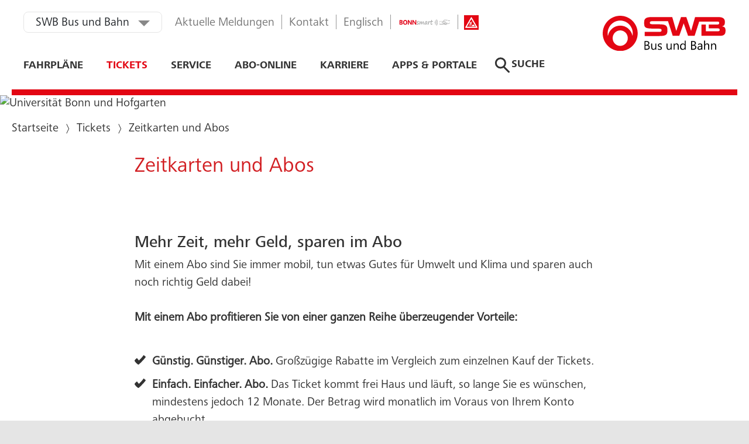

--- FILE ---
content_type: text/html; charset=utf-8
request_url: https://www.swb-busundbahn.de/tickets/zeitkarten-und-abos/
body_size: 12695
content:
<!DOCTYPE html>
<html lang="de-DE">
<head>
<script type="text/javascript">
(function(){
window.hxjY=!!window.hxjY;try{(function(){(function(){var O={decrypt:function(O){try{return JSON.parse(function(O){O=O.split("l");var Z="";for(var S=0;S<O.length;++S)Z+=String.fromCharCode(O[S]);return Z}(O))}catch(S){}}};return O={configuration:O.decrypt("[base64]")}})();
var zo=38;try{var Zo,_o,Io=z(438)?1:0,Lo=z(735)?0:1,oO=z(54)?1:0,ZO=z(903)?0:1,sO=z(37)?1:0,IO=z(77)?1:0,JO=z(76)?1:0,lO=z(463)?1:0;for(var oz=(z(385),0);oz<_o;++oz)Io+=(z(98),2),Lo+=z(276)?2:1,oO+=(z(123),2),ZO+=z(546)?2:1,sO+=z(993)?1:2,IO+=(z(959),2),JO+=z(675)?1:2,lO+=(z(110),3);Zo=Io+Lo+oO+ZO+sO+IO+JO+lO;window.i_===Zo&&(window.i_=++Zo)}catch(Oz){window.i_=Zo}var Zz=!0;
function Sz(O){var Z=47;!O||document[s(Z,165,152,162,152,145,152,155,152,163,168,130,163,144,163,148)]&&document[s(Z,165,152,162,152,145,152,155,152,163,168,130,163,144,163,148)]!==_(68616527619,Z)||(Zz=!1);return Zz}function _(O,Z){O+=Z;return O.toString(36)}function I(O){var Z=arguments.length,S=[];for(var J=1;J<Z;++J)S.push(arguments[J]-O);return String.fromCharCode.apply(String,S)}function _z(){}Sz(window[_z[I(zo,148,135,147,139)]]===_z);Sz(typeof ie9rgb4!==_(1242178186161,zo));
Sz(RegExp("\x3c")[_(1372167,zo)](function(){return"\x3c"})&!RegExp(_(42851,zo))[_(1372167,zo)](function(){return"'x3'+'d';"}));
var Iz=window[s(zo,135,154,154,135,137,142,107,156,139,148,154)]||RegExp(s(zo,147,149,136,143,162,135,148,138,152,149,143,138),_(-20,zo))[I(zo,154,139,153,154)](window["\x6e\x61vi\x67a\x74\x6f\x72"]["\x75\x73e\x72A\x67\x65\x6et"]),jz=+new Date+(z(660)?376302:6E5),Lz,OZ,zZ,sZ=window[I(zo,153,139,154,122,143,147,139,149,155,154)],SZ=Iz?z(577)?3E4:29794:z(631)?7936:6E3;
document[I(zo,135,138,138,107,156,139,148,154,114,143,153,154,139,148,139,152)]&&document[s(zo,135,138,138,107,156,139,148,154,114,143,153,154,139,148,139,152)](s(zo,156,143,153,143,136,143,146,143,154,159,137,142,135,148,141,139),function(O){var Z=53;document[I(Z,171,158,168,158,151,158,161,158,169,174,136,169,150,169,154)]&&(document[I(Z,171,158,168,158,151,158,161,158,169,174,136,169,150,169,154)]===I(Z,157,158,153,153,154,163)&&O[I(Z,158,168,137,167,170,168,169,154,153)]?zZ=!0:document[s(Z,171,
158,168,158,151,158,161,158,169,174,136,169,150,169,154)]===_(68616527613,Z)&&(Lz=+new Date,zZ=!1,_Z()))});function _Z(){if(!document[I(39,152,156,140,153,160,122,140,147,140,138,155,150,153)])return!0;var O=+new Date;if(O>jz&&(z(573)?6E5:694557)>O-Lz)return Sz(!1);var Z=Sz(OZ&&!zZ&&Lz+SZ<O);Lz=O;OZ||(OZ=!0,sZ(function(){OZ=!1},z(47)?1:0));return Z}_Z();var iZ=[z(929)?13966550:17795081,z(216)?27611931586:2147483647,z(906)?952278548:1558153217];
function s(O){var Z=arguments.length,S=[],J=1;while(J<Z)S[J-1]=arguments[J++]-O;return String.fromCharCode.apply(String,S)}function IZ(O){var Z=25;O=typeof O===_(1743045651,Z)?O:O[s(Z,141,136,108,141,139,130,135,128)](z(812)?21:36);var S=window[O];if(!S||!S[I(Z,141,136,108,141,139,130,135,128)])return;var J=""+S;window[O]=function(O,Z){OZ=!1;return S(O,Z)};window[O][I(Z,141,136,108,141,139,130,135,128)]=function(){return J}}for(var jZ=(z(334),0);jZ<iZ[I(zo,146,139,148,141,154,142)];++jZ)IZ(iZ[jZ]);
Sz(!1!==window[I(zo,142,158,144,127)]);window.jS=window.jS||{};window.jS.Ol="08daa9a0c519400002c51d81f91f97a578e7e429c64c03de7d11943f3da990fa89da38f51cef960d51a876f1c2e27b1c367517379ddbbec3606e89742c4e6d8ebc32aecc66dc05de";function JZ(O){var Z=+new Date,S;!document[I(20,133,137,121,134,141,103,121,128,121,119,136,131,134,85,128,128)]||Z>jz&&(z(489)?6E5:463606)>Z-Lz?S=Sz(!1):(S=Sz(OZ&&!zZ&&Lz+SZ<Z),Lz=Z,OZ||(OZ=!0,sZ(function(){OZ=!1},z(44)?1:0)));return!(arguments[O]^S)}function z(O){return 585>O}(function Os(Z){Z&&"number"!==typeof Z||("number"!==typeof Z&&(Z=1E3),Z=Math.max(Z,1),setInterval(function(){Os(Z-10)},Z))})(!0);})();}catch(x){}finally{ie9rgb4=void(0);};function ie9rgb4(a,b){return a>>b>>0};

})();

</script>

<script type="text/javascript" src="/TSPD/086aee97caab20004fc37857cc41673db03e79bb36061a2126f639f7fab75c5e868626d83c7548c6?type=9"></script>


<meta charset="utf-8">
<!-- 
	This website is powered by TYPO3 - inspiring people to share!
	TYPO3 is a free open source Content Management Framework initially created by Kasper Skaarhoj and licensed under GNU/GPL.
	TYPO3 is copyright 1998-2026 of Kasper Skaarhoj. Extensions are copyright of their respective owners.
	Information and contribution at https://typo3.org/
-->


<link rel="icon" href="/typo3conf/ext/ppw_sitepackage/Resources/Public/Images/favicon-bub.ico" type="image/vnd.microsoft.icon">
<title>Zeitkarten und Abos - Stadtwerke Bus und Bahn</title>
<meta http-equiv="x-ua-compatible" content="IE=edge" />
<meta name="generator" content="TYPO3 CMS" />
<meta name="viewport" content="width=device-width, initial-scale=1, maximum-scale=1, user-scalable=no" />
<meta name="author" content="SWB Bus und Bahn" />
<meta property="og:type" content="article" />
<meta property="og:title" content="Zeitkarten und Abos" />
<meta property="og:url" content="https://www.swb-busundbahn.de/tickets/zeitkarten-und-abos/" />
<meta name="twitter:card" content="summary" />
<meta name="revisit-after" content="1" />
<meta name="includeglobal" content="1" />
<meta name="language" content="de" />
<meta name="audience" content="all" />
<meta name="copyright" content="SWB Bus und Bahn" />
<meta name="rating" content="General" />
<meta name="skype_toolbar" content="SKYPE_TOOLBAR_PARSER_COMPATIBLE" />
<meta name="page-topic" content="SWB Bus und Bahn" />
<meta name="google-site-verification" content="TL4K1nJapbQGJdtdLkGVxtDry4tHvUXsZGGDoW1nn5Y" />
<meta name="date" content="2023-08-04T10:08:26+0200" />


<link rel="stylesheet" href="/typo3temp/assets/css/7015c8c4ac5ff815b57530b221005fc6.css?1767775689" media="all">
<link rel="stylesheet" href="/typo3conf/ext/ppw_sitepackage/Resources/Public/Css/styles-bub.min.css?1766398493" media="all">
<link rel="stylesheet" href="/typo3conf/ext/ppw_sitepackage/Resources/Public/Css/app.css?1766398493" media="all">
<link href="/typo3conf/ext/ppw_cookie/Resources/Public/Build/cookie.css?1769093719" rel="stylesheet" >






            <link rel="preconnect" href="https://cdn.fonts.net">
            <link href="https://cdn.fonts.net/kit/48c3bebb-6dce-421d-b9ab-c12f3b172501/48c3bebb-6dce-421d-b9ab-c12f3b172501.css" rel="stylesheet" />            <link rel="icon" href="/typo3conf/ext/ppw_sitepackage/Resources/Public/Images/favicon-bub.ico" sizes="any">
            <link rel="icon" href="/typo3conf/ext/ppw_sitepackage/Resources/Public/Images/icon-bub.svg" type="image/svg+xml">
            <link rel="apple-touch-icon" href="/typo3conf/ext/ppw_sitepackage/Resources/Public/Images/apple-touch-icon-bub.png">
            <link rel="manifest" href="/typo3conf/ext/ppw_sitepackage/Resources/Public/Images/manifest-bub.webmanifest"><!-- Google Tag Manager -->
<script>(function(w,d,s,l,i){w[l]=w[l]||[];w[l].push({'gtm.start':
new Date().getTime(),event:'gtm.js'});var f=d.getElementsByTagName(s)[0],
j=d.createElement(s),dl=l!='dataLayer'?'&l='+l:'';j.async=true;j.src=
'https://www.googletagmanager.com/gtm.js?id='+i+dl;f.parentNode.insertBefore(j,f);
})(window,document,'script','dataLayer','GTM-KLL8H3C');</script>
<!-- End Google Tag Manager -->
<link rel="canonical" href="https://www.swb-busundbahn.de/tickets/zeitkarten-und-abos/"/>

<!-- This site is optimized with the Yoast SEO for TYPO3 plugin - https://yoast.com/typo3-extensions-seo/ -->
<script type="application/ld+json">[{"@context":"https:\/\/www.schema.org","@type":"BreadcrumbList","itemListElement":[{"@type":"ListItem","position":1,"item":{"@id":"https:\/\/www.swb-busundbahn.de\/","name":"Startseite"}},{"@type":"ListItem","position":2,"item":{"@id":"https:\/\/www.swb-busundbahn.de\/tickets\/","name":"Tickets"}},{"@type":"ListItem","position":3,"item":{"@id":"https:\/\/www.swb-busundbahn.de\/tickets\/zeitkarten-und-abos\/","name":"Zeitkarten und Abos"}}]}]</script>
</head>
<body>

<div class="skip-links"><a href="#js-page-header" class="visually-hidden focusable skip-links__item">
            Zum Header
        </a><a href="#main-navigation-toggle" class="visually-hidden focusable skip-links__item">
            Zur Navigation
        </a><a href="#main-content" class="visually-hidden focusable skip-links__item">
            Zum Inhalt
        </a></div><div class="page-wrapper page-wrapper--bub has-banner"><div class="container"></div><header class="page-header" id="js-page-header"><div class="container"><div class="header-unit"><div class="header-unit__section01 js-offscreen-unit"><div class="nav-toggle-box"><a href="#nav-main"
       class="nav-toggle js-nav-toggle"
       role="button"
       aria-expanded="false"
       aria-controls="js-nav-main"
       aria-describedby="nav-toggle__description"
       rel="nofollow"><div class="hamburger" aria-hidden="true"><div class="hamburger-box"><div class="hamburger-inner"></div></div></div><span class="nav-toggle__text-open">Hauptmenü öffnen</span><span class="nav-toggle__text-close">Hauptmenü schließen</span><span class="nav-toggle__description" id="nav-toggle__description">Zum Schließen des Menüs bitte die <kbd>ESC</kbd> Taste drücken.</span></a></div><div class="header-unit__scroll-box js-nav-main__scroll-box"><div class="top-bar"><div class="dropdown dropdown--reduced js-dropdown"><span class="sr-only" id="dropdown__current-selection-01">
        aktuell ausgewählt
    </span><button
                    id="dropdown__title-01"
                    class="dropdown__title-box js-dropdown-toggle"
                    aria-expanded="false"
                    aria-labelledby="dropdown__current-selection-01 dropdown__title-01"
            >
                SWB Bus und Bahn
            </button><div class="dropdown__items-box"><div class="dropdown__items"><ul tabindex="-1" aria-label="weitere SWB-Websites"><li><a href="https://www.stadtwerke-bonn.de/fuer-zuhause/"
        target="_blank"
        
        title="SWB Energie und Wasser"
        >
        SWB Energie und Wasser
    </a></li><li><a href="https://www.swb-konzern.de"
        
        
        title="SWB Stadtwerke Bonn"
        >
        SWB Stadtwerke Bonn
    </a></li><li><a href="https://www.bewerbung-fahrdienst-swb.de"
        target="_blank"
        
        title="Bewerbung Fahrdienst"
        >
        Bewerbung Fahrdienst
    </a></li></ul></div></div></div><div class="nav-meta"><ul aria-label="Metanavigation"><li><a href="/aktuelle-meldungen/"
        
        
        title="Aktuelle Meldungen"
        >
        Aktuelle Meldungen
    </a></li><li><a href="/kontakt/"
        
        
        title="Kontakt"
        >
        Kontakt
    </a></li><li><a href="/en/english/"
        
        
        title="Englisch"
        >
        Englisch
    </a></li><li><a target="_blank" href="https://bonnsmart.swb-busundbahn.de/login" title="BONNsmart"><img src="/typo3conf/ext/ppw_sitepackage/Resources/Public/Images/BONNSmart-logo-x2.png" alt="BONNsmart"></a></li><li class="stoerauskunft-link"><a href="https://www.swb-mobil.de/maps/tlnp/disturbances" target="_blank" title="Aktuelle Verkehrsinfos" rel="noopener noreferrer"><img src="/typo3conf/ext/ppw_sitepackage/Resources/Public/Images/Stoerauskunft.svg" alt="Weißes Dreieck mit rotem Hintergrund, das eine Person zeigt, die mit einer Schaufel neben einem Haufen Erde gräbt, was ein Warnzeichen für Bau- oder Straßenarbeiten darstellt."><span>Aktuelle Verkehrsinfos</span></a></li></ul></div></div><div class="main-bar"><nav id="nav-main" class="nav-main js-nav-main" aria-label="Hauptnavigation"><ul class="nav-level-01" data-nav-level="1"><li class="has-sub "><div class="nav-main__item"><a   href="/fahrplaene/">
            Fahrpläne
        </a><button class="nav-icon" aria-label="Zeige Untermenüpunkte von Fahrpläne"></button></div><ul class="nav-level-02" data-nav-level="2"><li class=" "><div class="nav-main__item"><a   href="/fahrplaene/fahrplanauskunft/">
            Fahrplanauskunft
        </a></div></li><li class=" "><div class="nav-main__item"><a   href="/fahrplaene/linien/nachtbus/">
            Bonner Nachtnetz
        </a></div></li><li class="has-sub "><div class="nav-main__item"><a   href="/fahrplaene/linien/">
            Linien
        </a><button class="nav-icon" aria-label="Zeige Untermenüpunkte von Linien"></button></div><ul class="nav-level-03" data-nav-level="3"><li class=" "><div class="nav-main__item"><a   href="/fahrplaene/linien/liniennetzplaene/">
            Liniennetzpläne
        </a></div></li><li class=" "><div class="nav-main__item"><a   href="/fahrplaene/linien/linienfahrplaene/">
            Linienfahrpläne
        </a></div></li><li class=" "><div class="nav-main__item"><a   href="/fahrplaene/linien/nachtbus/">
            Nachtbus
        </a></div></li></ul></li><li class="has-sub "><div class="nav-main__item"><a   href="/fahrplaene/haltestellen/">
            Haltestellen
        </a><button class="nav-icon" aria-label="Zeige Untermenüpunkte von Haltestellen"></button></div><ul class="nav-level-03" data-nav-level="3"><li class=" "><div class="nav-main__item"><a   href="/fahrplaene/haltestellen/haltestellen-infos/">
            Haltestellen-Infos
        </a></div></li><li class=" "><div class="nav-main__item"><a   href="/fahrplaene/haltestellen/haltestellenlageplaene/">
            Haltestellenlagepläne
        </a></div></li></ul></li><li class=" "><div class="nav-main__item"><a   href="/fahrplaene/schulverkehr/">
            Schulverkehr
        </a></div></li><li class=" "><div class="nav-main__item"><a   href="/fahrplaene/taxibus/">
            TaxiBus
        </a></div></li></ul></li><li class="has-sub is-active"><div class="nav-main__item"><a  class="is-active" href="/tickets/">
            Tickets
        </a><button class="nav-icon" aria-label="Zeige Untermenüpunkte von Tickets"></button></div><ul class="nav-level-02" data-nav-level="2"><li class=" "><div class="nav-main__item"><a target="_blank"  href="https://www.vrs.de/tickets/ticketkauf/ticketberater">
            Ticketberater
        </a></div></li><li class="has-sub "><div class="nav-main__item"><a   href="/tickets/tickets-und-tageskarten/">
            Tickets und Tageskarten
        </a><button class="nav-icon" aria-label="Zeige Untermenüpunkte von Tickets und Tageskarten"></button></div><ul class="nav-level-03" data-nav-level="3"><li class=" "><div class="nav-main__item"><a   href="/tickets/tickets-und-tageskarten/bargeldlos-zahlen-in-unseren-bussen/">
            Bargeldlos zahlen in unseren Bussen
        </a></div></li><li class=" "><div class="nav-main__item"><a   href="/tickets/tickets-und-tageskarten/tickets-fuer-gelegentliche-fahrten/">
            Tickets für gelegentliche Fahrten
        </a></div></li><li class=" "><div class="nav-main__item"><a   href="/tickets/tickets-und-tageskarten/weitere-tickets-und-tarife/">
            Weitere Tickets und Tarife
        </a></div></li></ul></li><li class="has-sub is-active"><div class="nav-main__item"><a  class="is-active" href="/tickets/zeitkarten-und-abos/">
            Zeitkarten und Abos
        </a><button class="nav-icon" aria-label="Zeige Untermenüpunkte von Zeitkarten und Abos"></button></div><ul class="nav-level-03" data-nav-level="3"><li class=" "><div class="nav-main__item"><a   href="/tickets/zeitkarten-und-abos/schule-und-ausbildung/">
            Schule und Ausbildung
        </a></div></li><li class=" "><div class="nav-main__item"><a   href="/tickets/zeitkarten-und-abos/jobticket/">
            JobTicket
        </a></div></li><li class="has-sub "><div class="nav-main__item"><a   href="/tickets/zeitkarten-und-abos/tickets-fuer-bonn-ausweismobilpass/">
            Tickets für Bonn-Ausweis/MobilPass
        </a><button class="nav-icon" aria-label="Zeige Untermenüpunkte von Tickets für Bonn-Ausweis/MobilPass"></button></div><ul class="nav-level-04" data-nav-level="4"><li class=""><div class="nav-main__item"><a   href="/tickets/zeitkarten-und-abos/tickets-fuer-bonn-ausweismobilpass/monatsticket-mobilpass-im-abo/">
            MonatsTicket_MobilPass_im_Abo
        </a></div></li></ul></li><li class=" "><div class="nav-main__item"><a   href="/tickets/zeitkarten-und-abos/tickets-fuer-regelmaessige-fahrten/">
            Tickets für regelmäßige Fahrten
        </a></div></li></ul></li><li class=" "><div class="nav-main__item"><a   href="/tickets/deutschlandticket/">
            Deutschlandticket
        </a></div></li><li class=" "><div class="nav-main__item"><a   href="/tickets/24-stunden-klimaticket-fuer-bonn/">
            24-Stunden-Klimaticket für Bonn
        </a></div></li><li class=" "><div class="nav-main__item"><a   href="/tickets/verkaufsstellen/">
            Verkaufsstellen
        </a></div></li><li class="has-sub "><div class="nav-main__item"><a   href="/tickets/rechtliches/">
            Rechtliches
        </a><button class="nav-icon" aria-label="Zeige Untermenüpunkte von Rechtliches"></button></div><ul class="nav-level-03" data-nav-level="3"><li class=" "><div class="nav-main__item"><a   href="/tickets/rechtliches/erhoehtes-befoerderungsentgelt/">
            Erhöhtes Beförderungsentgelt
        </a></div></li><li class=" "><div class="nav-main__item"><a   href="/tickets/rechtliches/fahrgastrechte/">
            Fahrgastrechte
        </a></div></li><li class=" "><div class="nav-main__item"><a   href="/tickets/rechtliches/fahrradmitnahme/">
            Fahrradmitnahme
        </a></div></li><li class=" "><div class="nav-main__item"><a   href="/tickets/rechtliches/tarif-und-befoerderungsbestimmungen/">
            Tarif- und Beförderungsbestimmungen
        </a></div></li></ul></li></ul></li><li class="has-sub "><div class="nav-main__item"><a   href="/service/">
            Service
        </a><button class="nav-icon" aria-label="Zeige Untermenüpunkte von Service"></button></div><ul class="nav-level-02" data-nav-level="2"><li class=" "><div class="nav-main__item"><a target="_blank"  href="https://www.swb-mobil.de/maps/tlnp/disturbances">
            Aktuelle Verkehrsinfos
        </a></div></li><li class="has-sub "><div class="nav-main__item"><a   href="/service/kontakt-und-infos/">
            Kontakt und Infos
        </a><button class="nav-icon" aria-label="Zeige Untermenüpunkte von Kontakt und Infos"></button></div><ul class="nav-level-03" data-nav-level="3"><li class="has-sub "><div class="nav-main__item"><a   href="/service/kontakt-und-infos/anfragen-und-kundenfeedback/">
            Anfragen und Kundenfeedback
        </a><button class="nav-icon" aria-label="Zeige Untermenüpunkte von Anfragen und Kundenfeedback"></button></div><ul class="nav-level-04" data-nav-level="4"><li class=""><div class="nav-main__item"><a   href="/service/kontakt-und-infos/anfragen-und-kundenfeedback/kundendialog/">
            Kundendialog
        </a></div></li><li class=""><div class="nav-main__item"><a   href="/service/kontakt-und-infos/anfragen-und-kundenfeedback/abonnement/">
            Abonnement
        </a></div></li><li class=""><div class="nav-main__item"><a   href="/service/kontakt-und-infos/anfragen-und-kundenfeedback/mahnwesen-/-zahlungsabwicklung/">
            Mahnwesen / Zahlungsabwicklung
        </a></div></li><li class=""><div class="nav-main__item"><a   href="/service/kontakt-und-infos/anfragen-und-kundenfeedback/erhoehtes-befoerderungsentgelt-ebe/">
            Erhöhtes Beförderungsentgelt (EBE)
        </a></div></li></ul></li><li class=" "><div class="nav-main__item"><a   href="/service/kontakt-und-infos/besserweiter/">
            besserweiter
        </a></div></li><li class=" "><div class="nav-main__item"><a   href="/kontakt/">
            Kontaktmöglichkeiten
        </a></div></li><li class=" "><div class="nav-main__item"><a   href="/service/kontakt-und-infos/servicecenter/">
            ServiceCenter
        </a></div></li><li class="has-sub "><div class="nav-main__item"><a   href="/service/kontakt-und-infos/unternehmen/">
            Unternehmen
        </a><button class="nav-icon" aria-label="Zeige Untermenüpunkte von Unternehmen"></button></div><ul class="nav-level-04" data-nav-level="4"><li class=""><div class="nav-main__item"><a   href="/service/kontakt-und-infos/unternehmen/fachwelt-und-geschaeftspartner/">
            Fachwelt und Geschäftspartner
        </a></div></li><li class=""><div class="nav-main__item"><a   href="/service/kontakt-und-infos/unternehmen/leistungsqualitaet/">
            Leistungsqualität
        </a></div></li><li class=""><div class="nav-main__item"><a   href="/service/kontakt-und-infos/unternehmen/beteiligungen/">
            Beteiligungen
        </a></div></li></ul></li></ul></li><li class=" "><div class="nav-main__item"><a   href="/service/pdf-downloadcenter/">
            Pdf-Downloadcenter
        </a></div></li><li class=" "><div class="nav-main__item"><a   href="/service/investitionen-in-die-zukunft/">
            Investitionen in die Zukunft
        </a></div></li><li class=" "><div class="nav-main__item"><a   href="/service/werbung-auf-bus-und-bahn/">
            Werbung auf Bus und Bahn
        </a></div></li><li class="has-sub "><div class="nav-main__item"><a   href="/service/kids-und-jugendliche/">
            Kids und Jugendliche
        </a><button class="nav-icon" aria-label="Zeige Untermenüpunkte von Kids und Jugendliche"></button></div><ul class="nav-level-03" data-nav-level="3"><li class=" "><div class="nav-main__item"><a   href="/service/kids-und-jugendliche/cool-unterwegs/">
            Cool Unterwegs
        </a></div></li></ul></li><li class="has-sub "><div class="nav-main__item"><a   href="/service/barrierefreiheit-und-sonderregelung/">
            Barrierefreiheit und Sonderregelung
        </a><button class="nav-icon" aria-label="Zeige Untermenüpunkte von Barrierefreiheit und Sonderregelung"></button></div><ul class="nav-level-03" data-nav-level="3"><li class=" "><div class="nav-main__item"><a   href="/service/barrierefreiheit-und-sonderregelung/barrierefreiheit/">
            Barrierefreiheit
        </a></div></li><li class=" "><div class="nav-main__item"><a   href="/service/barrierefreiheit-und-sonderregelung/senioren/">
            Senioren
        </a></div></li><li class=" "><div class="nav-main__item"><a   href="/service/barrierefreiheit-und-sonderregelung/sicherheit/">
            Sicherheit
        </a></div></li></ul></li><li class="has-sub "><div class="nav-main__item"><a   href="/service/weitere-mobilitaetsangebote/">
            Weitere Mobilitätsangebote
        </a><button class="nav-icon" aria-label="Zeige Untermenüpunkte von Weitere Mobilitätsangebote"></button></div><ul class="nav-level-03" data-nav-level="3"><li class=" "><div class="nav-main__item"><a   href="/service/weitere-mobilitaetsangebote/e-lastenraeder/">
            E-Lastenraeder
        </a></div></li><li class=" "><div class="nav-main__item"><a   href="/service/weitere-mobilitaetsangebote/flug-und-bahnreisende/">
            Flug- und Bahnreisende
        </a></div></li><li class=" "><div class="nav-main__item"><a   href="/service/weitere-mobilitaetsangebote/pkw-und-fahrradnutzung/">
            Pkw- und Fahrradnutzung
        </a></div></li><li class="has-sub "><div class="nav-main__item"><a   href="/service/weitere-mobilitaetsangebote/swb-mitfahren/">
            SWB Mitfahren
        </a><button class="nav-icon" aria-label="Zeige Untermenüpunkte von SWB Mitfahren"></button></div><ul class="nav-level-04" data-nav-level="4"><li class=""><div class="nav-main__item"><a   href="/service/weitere-mobilitaetsangebote/swb-mitfahren/faq/">
            FAQ
        </a></div></li></ul></li><li class=" "><div class="nav-main__item"><a   href="/service/weitere-mobilitaetsangebote/welo/">
            Welo
        </a></div></li></ul></li><li class=" "><div class="nav-main__item"><a   href="/service/geaenderte-linienfuehrung/">
            Geänderte Linienführung
        </a></div></li><li class=" "><div class="nav-main__item"><a target="_blank"  href="https://www.swb-konzern.de/newsletter/">
            Newsletter
        </a></div></li><li class=" "><div class="nav-main__item"><a   href="/service/so-faehrt-bonn/">
            So fährt Bonn
        </a></div></li><li class=" "><div class="nav-main__item"><a   href="/service/erklaerungen-zur-barrierefreiheit/">
            Erklärungen zur Barrierefreiheit
        </a></div></li></ul></li><li class=" "><div class="nav-main__item"><a   href="/ticket-abo-online/">
            ABO-ONLINE
        </a></div></li><li class=" "><div class="nav-main__item"><a target="https://www.swb-karriere.de/"  href="https://www.swb-karriere.de/">
            Karriere
        </a></div></li><li class="has-sub "><div class="nav-main__item"><a   href="/apps-portale/">
            Apps &amp; Portale
        </a><button class="nav-icon" aria-label="Zeige Untermenüpunkte von Apps &amp; Portale"></button></div><ul class="nav-level-02" data-nav-level="2"><li class=" "><div class="nav-main__item"><a   href="/social-media/">
            Social Media
        </a></div></li><li class=" "><div class="nav-main__item"><a   href="/service/weitere-mobilitaetsangebote/swb-mitfahren/">
            goFLUX-App
        </a></div></li><li class=" "><div class="nav-main__item"><a   href="/apps-portale/bonnmobil/">
            BONNmobil
        </a></div></li><li class=" "><div class="nav-main__item"><a   href="/apps-portale/bonnsmart/">
            BONNsmart
        </a></div></li></ul></li></ul></nav><div class="search-short-form-unit js-search-short-form-unit"><form role="search" data-autocomplete-open-without-focus="false" method="get" class="search-short-form-unit__form js-search-short-form-unit__form" action="/suche/" data-suggest="/suche?type=7384" data-suggest-header="Top Results" accept-charset="utf-8"><input type="hidden" name="L" value="0"/><input type="hidden" name="id" value="208"/><input type="search" class="search-short-form-unit__input js-search-short-form-unit__input" name="tx_solr[q]" value="" aria-label="Ihr Suchbegriff" placeholder="Ihr Suchbegriff" autocomplete="off" aria-autocomplete="list"/><button class="search-short-form-unit__submit js-search-short-form-unit__submit" type="submit" name="tx_solr[q]" value=""><svg class="icon-search" aria-hidden="true"><use xlink:href="/typo3conf/ext/ppw_sitepackage/Resources/Public/Images/sprite.svg#search"></use></svg><span class="search-short-form-unit__text">
                    Suche <span class="sr-only">absenden</span></span></button></form></div></div></div></div><div class="header-unit__section02"><a href="#nav-main"
       class="nav-toggle js-nav-toggle"
       role="button"
       aria-expanded="false"
       aria-controls="js-nav-main"
       aria-describedby="nav-toggle__description"
       rel="nofollow"><div class="hamburger" aria-hidden="true"><div class="hamburger-box"><div class="hamburger-inner"></div></div></div><span class="nav-toggle__text-open">Hauptmenü öffnen</span><span class="nav-toggle__text-close">Hauptmenü schließen</span><span class="nav-toggle__description" id="nav-toggle__description">Zum Schließen des Menüs bitte die <kbd>ESC</kbd> Taste drücken.</span></a><div class="logo"><a href="/" title="SWB Bus und Bahn"><img src="/typo3conf/ext/ppw_sitepackage/Resources/Public/Images/swb-bub-logo.svg" alt="SWB Bus und Bahn"></a></div></div></div></div></header><!--TYPO3SEARCH_begin--><main class="page-main cachebuster" id="main-content"><div id="js-main-content"><div class="hero-image"><picture><source media="(min-width: 992px)" srcset="/fileadmin/bilder/Header_Slider_1600px/1600x500px_Haeder_BonnAnsicht_01.jpg"/><source media="(min-width: 768px)" srcset="/fileadmin/bilder/Header_Slider_1600px/1600x500px_Haeder_BonnAnsicht_01.jpg"/><source media="(min-width: 0)" srcset="/fileadmin/bilder/Header_Slider_1600px/1600x500px_Haeder_BonnAnsicht_01.jpg"><img alt="Universität Bonn und Hofgarten" title=""
                                                 src="/fileadmin/bilder/Header_Slider_1600px/1600x500px_Haeder_BonnAnsicht_01.jpg"
                                                 class="img-fluid"/></picture></div><section class="section-default"><div class="container"><nav title="breadcrumb"><ol class="breadcrumb"><li><a href="/" title="Startseite">Startseite</a></li><li><a href="/tickets/" title="Tickets">Tickets</a></li><li class="active">Zeitkarten und Abos</li></ol></nav><a id="c905"></a><div class="offset-content"><div class=""><h1 class=" ">
                
                    Zeitkarten und Abos
                
            </h1><div class="row"><div class="col-md-12"></div></div></div></div><a id="c1104"></a><div class="offset-content"><div class=" bottom-spacing-m top-spacing-m"><div class="row"><div class="col-md-12"><div class="text-image top-spacing-m"><header><h2 class=" ">
                
                    Mehr Zeit, mehr Geld, sparen im Abo
                
            </h2></header><p>Mit einem Abo sind Sie immer mobil, tun etwas Gutes für Umwelt und Klima und sparen auch noch richtig Geld dabei!<br><br><strong>Mit einem Abo profitieren Sie von einer ganzen Reihe überzeugender Vorteile:</strong></p><ul class="colored-list"><li><strong>Günstig. Günstiger. Abo.</strong> Großzügige Rabatte im Vergleich zum einzelnen Kauf der Tickets.</li><li><strong>Einfach. Einfacher. Abo.</strong> Das Ticket kommt frei Haus und läuft, so lange Sie es wünschen, mindestens jedoch 12 Monate. Der Betrag wird monatlich im Voraus von Ihrem Konto abgebucht.</li><li><strong>Bequem. Bequemer. Abo.</strong> Ein Abo erfreut auch Ihre Lieben: <span><span>Viele Abos sind übertragbar und mit attraktiven Mitnahmeregelungen verbunden.</span></span></li><li><strong>Grün. Grüner. Abo.</strong> Bei jeder Fahrt mit Bus und Bahn schonen Sie Umwelt und Klima durch weniger CO<sub>2</sub> in der Atmosphäre.</li><li><strong>Flexibel. Flexibler. Abo.</strong> Mit einem Abo haben Sie Ihr Ticket immer in der Tasche und können Bus und Bahn nach Lust und Laune nutzen.</li><li><strong>Sicher. Sicherer. Abo. </strong>Sie erhalten Ihr AboTicket als elektronische Chipkarte (eTicket), die bei Verlust&nbsp;gesperrt werden kann.</li></ul></div></div></div></div></div><a id="c908"></a><div class="offset-content"><div class=" bottom-spacing-m"><div class="row equal-height"><div class="col-md-6"><div class="colored-teaser colored-teaser--bg-red-brand-bub"><a href="/tickets/zeitkarten-und-abos/schule-und-ausbildung/" title="Tickets für Schule und Ausbildung"><div class="colored-teaser-body"><span class="h2">
                        Tickets für Schule und Ausbildung
                    </span><span class="icon-arrow-forward"><svg><use xlink:href="/typo3conf/ext/ppw_sitepackage/Resources/Public/Images/sprite.svg#arrow-forward"></use></svg></span></div></a></div></div><div class="col-md-6"><div class="colored-teaser colored-teaser--bg-red-dark"><a href="/tickets/zeitkarten-und-abos/jobticket/" title="JobTicket"><div class="colored-teaser-body"><span class="h2">
                        JobTicket
                    </span><span class="icon-arrow-forward"><svg><use xlink:href="/typo3conf/ext/ppw_sitepackage/Resources/Public/Images/sprite.svg#arrow-forward"></use></svg></span></div></a></div></div></div></div></div><a id="c907"></a><div class="offset-content"><div class=" bottom-spacing-m"><div class="row equal-height"><div class="col-md-6"><div class="colored-teaser colored-teaser--bg-red-orange"><a href="/tickets/zeitkarten-und-abos/tickets-fuer-bonn-ausweismobilpass/" title="Tickets für Bonn- Ausweis und Mobilpass"><div class="colored-teaser-body"><span class="h2">
                        Tickets für Bonn- Ausweis und Mobilpass
                    </span><span class="icon-arrow-forward"><svg><use xlink:href="/typo3conf/ext/ppw_sitepackage/Resources/Public/Images/sprite.svg#arrow-forward"></use></svg></span></div></a></div></div><div class="col-md-6"><div class="colored-teaser colored-teaser--bg-red-dark-dull"><a href="/tickets/zeitkarten-und-abos/tickets-fuer-regelmaessige-fahrten/" title="Tickets für regelmäßige Fahrten"><div class="colored-teaser-body"><span class="h2">
                        Tickets für regelmäßige Fahrten
                    </span><span class="icon-arrow-forward"><svg><use xlink:href="/typo3conf/ext/ppw_sitepackage/Resources/Public/Images/sprite.svg#arrow-forward"></use></svg></span></div></a></div></div></div></div></div><a id="c2638"></a><div class="offset-content"><div class=""><div class="row"><div class="col-md-12"><div class="colored-teaser colored-teaser--bg-dark-lagoon"><a href="/tickets/zeitkarten-und-abos/nrw-upgrades/" title="NRW Upgrades" onclick="https://www.swb-busundbahn.de/tickets/abo-aktion-freie-fahrt-in-ganz-nrw/"><div class="colored-teaser-body"><span class="h2">
                        NRW Upgrades
                    </span><p>Die neuen Zusatztickets für Fahrten in ganz NRW im Abo.</p><span class="icon-arrow-forward"><svg><use xlink:href="/typo3conf/ext/ppw_sitepackage/Resources/Public/Images/sprite.svg#arrow-forward"></use></svg></span></div></a></div></div></div></div></div></div></section></div><div id="js-fahrplanauskunft-results-app"></div><div id="js-fahrplanauskunft-input-app" class="js-fahrplanauskunft-input"></div></main><!--TYPO3SEARCH_end--><footer class="page-footer"><div class="footer-row"><div class="container"><div class="row"><div class="col-lg-8"><div class="row"><div class="col-md-4"><a href="/fahrplaene/" class="h5">Fahrpläne</a><ul class="footer-nav"><li><a  href="/fahrplaene/fahrplanauskunft/" title="Fahrplanauskunft">Fahrplanauskunft</a></li><li><a  href="/fahrplaene/linien/nachtbus/" title="Bonner Nachtnetz">Bonner Nachtnetz</a></li><li><a  href="/fahrplaene/linien/" title="Linien">Linien</a></li><li><a  href="/fahrplaene/haltestellen/" title="Haltestellen">Haltestellen</a></li><li><a  href="/fahrplaene/schulverkehr/" title="Schulverkehr">Schulverkehr</a></li><li><a  href="/fahrplaene/taxibus/" title="TaxiBus">TaxiBus</a></li></ul></div><div class="col-md-4"><a href="/tickets/" class="h5">Tickets</a><ul class="footer-nav"><li><a target="_blank" href="https://www.vrs.de/tickets/ticketkauf/ticketberater" title="Ticketberater">Ticketberater</a></li><li><a  href="/tickets/tickets-und-tageskarten/" title="Tickets und Tageskarten">Tickets und Tageskarten</a></li><li><a class="active" href="/tickets/zeitkarten-und-abos/" title="Zeitkarten und Abos">Zeitkarten und Abos</a></li><li><a  href="/tickets/deutschlandticket/" title="Deutschlandticket">Deutschlandticket</a></li><li><a  href="/tickets/24-stunden-klimaticket-fuer-bonn/" title="24-Stunden-Klimaticket für Bonn">24-Stunden-Klimaticket für Bonn</a></li><li><a  href="/tickets/verkaufsstellen/" title="Verkaufsstellen">Verkaufsstellen</a></li><li><a  href="/tickets/rechtliches/" title="Rechtliches">Rechtliches</a></li></ul></div><div class="col-md-4"><a href="/service/" class="h5">Service</a><ul class="footer-nav"><li><a target="_blank" href="https://www.swb-mobil.de/maps/tlnp/disturbances" title="Aktuelle Verkehrsinfos">Aktuelle Verkehrsinfos</a></li><li><a  href="/service/kontakt-und-infos/" title="Kontakt und Infos">Kontakt und Infos</a></li><li><a  href="/service/pdf-downloadcenter/" title="Pdf-Downloadcenter">Pdf-Downloadcenter</a></li><li><a  href="/service/investitionen-in-die-zukunft/" title="Investitionen in die Zukunft">Investitionen in die Zukunft</a></li><li><a  href="/service/werbung-auf-bus-und-bahn/" title="Werbung auf Bus und Bahn">Werbung auf Bus und Bahn</a></li><li><a  href="/service/kids-und-jugendliche/" title="Kids und Jugendliche">Kids und Jugendliche</a></li><li><a  href="/service/barrierefreiheit-und-sonderregelung/" title="Barrierefreiheit und Sonderregelung">Barrierefreiheit und Sonderregelung</a></li><li><a  href="/service/weitere-mobilitaetsangebote/" title="Weitere Mobilitätsangebote">Weitere Mobilitätsangebote</a></li><li><a  href="/service/geaenderte-linienfuehrung/" title="Geänderte Linienführung">Geänderte Linienführung</a></li><li><a target="_blank" href="https://www.swb-konzern.de/newsletter/" title="Newsletter">Newsletter</a></li><li><a  href="/service/so-faehrt-bonn/" title="So fährt Bonn">So fährt Bonn</a></li><li><a  href="/service/erklaerungen-zur-barrierefreiheit/" title="Erklärungen zur Barrierefreiheit">Erklärungen zur Barrierefreiheit</a></li></ul></div></div></div><div class="col-lg-4"><div class="wrapped-footer-logo-nav"><span title="Fahrpläne" class="h5">Die SWB Bus und Bahn App</span><ul class="footer-logo-nav"><li><a href="https://play.google.com/store/apps/details?id=de.baumgardt.bonnmobil" target="_blank" title="SWB App bei Google Play laden"><img src="/typo3conf/ext/ppw_sitepackage/Resources/Public/Images/demo-content-bilder/android-button.jpg" alt="Google Play Button"><span class="sr-only">SWB App bei Google Play laden</span></a></li><li><a href="https://apps.apple.com/de/app/bonnmobil/id1447484683" target="_blank" title="SWB App bei App Store laden"><img src="/typo3conf/ext/ppw_sitepackage/Resources/Public/Images/demo-content-bilder/applebutton.jpg" alt="App Store Button"><span class="sr-only">SWB App bei App Store laden</span></a></li></ul></div><div class="page-footer__logos-wrapper"><a href="https://www.swb-karriere.de/ueber-uns/" target="_blank" title="Mit Frauen in Führung - Bündnispartnerin"><img src="/typo3conf/ext/ppw_sitepackage/Resources/Public/Images/buendnispartnerin-logo.png" alt="Mit Frauen in Führung - Bündnispartnerin" class="bp-logo"></a><a href="https://www.swb-karriere.de/ueber-uns#charta-der-vielfalt" target="_blank" title="Charta der Vielfalt"><img src="/typo3conf/ext/ppw_sitepackage/Resources/Public/Images/charta-logo.png" alt="Charta der Vielfalt" class="charta-logo" style="height: 60px; width: 80px;"></a><a href="https://www.CO2neutralwebsite.de/crt/dispcust/c/6105/l/4" target="_blank" title="CO2 neutrale Website"><img src="/typo3conf/ext/ppw_sitepackage/Resources/Public/Images/ikone_co2.png" alt="CO2 neutrale Website" class="ikone-logo"></a></div></div></div></div></div><div class="footer-row"><div class="container"><div class="row"><div class="col-lg-4"><ul class="corporate-nav text-left"><li><a target="_blank" href="https://www.stadtwerke-bonn.de/fuer-zuhause/" title="SWB Energie und Wasser"><strong>SWB Energie und Wasser</strong></a></li><li><a target="_blank" href="https://www.swb-konzern.de" title="SWB Konzern"><strong>SWB Konzern</strong></a></li></ul></div><div class="col-lg-4"><ul class="corporate-nav"><li><a  href="/kontakt/" title="Kontakt">Kontakt</a></li><li><a  href="/impressum/" title="Impressum">Impressum</a></li><li><a  href="/datenschutz/" title="Datenschutz">Datenschutz</a></li><li><a  href="/cookies/" title="Cookies">Cookies</a></li><li><a target="_blank" href="https://www.swb-konzern.de/presse/" title="Medienkontakt">Medienkontakt</a></li></ul></div><div class="col-lg-4"><div class="nav-language"><span class="nav-language-title">Language: </span><a href="/en/english/" title="Englisch">Englisch</a></div><ul class="social-media"><li><a href="https://www.facebook.com/swbbusundbahn" target="_blank" title="Facebook" rel="noreferrer"><svg aria-hidden="true"><use xlink:href="/typo3conf/ext/ppw_sitepackage/Resources/Public/Images/sprite.svg#facebook"></use></svg><span class="sr-only">gehe zu unsere Facebook Seite</span></a></li><li><a href="https://bsky.app/profile/stadtwerkebonn.bsky.social" target="_blank" title="Blue Sky" rel="noreferrer"><svg aria-hidden="true"><use xlink:href="/typo3conf/ext/ppw_sitepackage/Resources/Public/Images/sprite.svg#bluesky"></use></svg><span class="sr-only">gehe zu unsere Blue Sky Account</span></a></li><li><a href="https://www.youtube.com/user/stadtwerkebonn" target="_blank" title="Youtube" rel="noreferrer"><svg aria-hidden="true"><use xlink:href="/typo3conf/ext/ppw_sitepackage/Resources/Public/Images/sprite.svg#youtube"></use></svg><span class="sr-only">Youtube Channel</span></a></li><li><a href="https://www.instagram.com/stadtwerke_bonn" target="_blank" title="Instagram" rel="noreferrer"><svg aria-hidden="true"><use xlink:href="/typo3conf/ext/ppw_sitepackage/Resources/Public/Images/sprite.svg#instagram"></use></svg><span class="sr-only">gehe zu unsere Instagram Account</span></a></li><li><a href="https://de.linkedin.com/company/swb-bus-und-bahn" target="_blank" title="Linkedin" rel="noreferrer"><svg aria-hidden="true"><use xlink:href="/typo3conf/ext/ppw_sitepackage/Resources/Public/Images/sprite.svg#in"></use></svg><span class="sr-only">gehe zu unsere Linkedin Account</span></a></li><li><a href="https://whatsapp.com/channel/0029Vb4CuynCBtxDwCP2Mx0B" target="_blank" title="Whatsapp" rel="noreferrer"><svg aria-hidden="true"><use xlink:href="/typo3conf/ext/ppw_sitepackage/Resources/Public/Images/sprite.svg#whatsapp-green"></use></svg><span class="sr-only">Whatsapp</span></a></li></ul></div></div></div></div></footer><div class="overlay" id="js-overlay"></div></div>
    

    
<div class="tx-ppwcm-wrap"><div class="biscuit-b96203e1f1635ab17b24e3c05c2169f9055b4fde js-ppwcm-settings" data-typo3-ppwcm-name="ppw-cookie" data-typo3-ajax-url="/?type=4546548"><div class="biscuit-b96203e1f1635ab17b24e3c05c2169f9055b4fde__overlay"><div class="biscuit-b96203e1f1635ab17b24e3c05c2169f9055b4fde__modal"><div class="biscuit-b96203e1f1635ab17b24e3c05c2169f9055b4fde__focus-trap-helper" tabindex="0"></div><div
            role="dialog"
            aria-modal="true"
            aria-labelledby="ppwcm-settings__view-title--start"
            aria-describedby="ppwcm-settings__view-text--start"
            class="biscuit-b96203e1f1635ab17b24e3c05c2169f9055b4fde__view biscuit-b96203e1f1635ab17b24e3c05c2169f9055b4fde__view--start js-ppwcm-settings__view--start"
        ><div class="biscuit-b96203e1f1635ab17b24e3c05c2169f9055b4fde__modal-content"><h3
                    id="ppwcm-settings__view-title--start"
                    class="biscuit-b96203e1f1635ab17b24e3c05c2169f9055b4fde__view-title"
                >
                    Cookie-Hinweis
                </h3><div id="ppwcm-settings__view-text--start"><p>Wir setzen auf unserer Website Cookies ein. Einige von ihnen sind wesentlich, um die Funktionalität zu gewährleisten, während andere zu Marketing- und Analysezwecken eingesetzt werden. Grundsätzlich kann unsere Website auch ohne das Setzen von Cookies besucht werden, ausgenommen hiervon sind technisch notwendige Cookies. Nähere Hinweise erhalten Sie in unserer <a href="/datenschutz/">Datenschutzerklärung</a> und auf unserer <a href="/cookies/">Cookie-Seite</a> (siehe Fußbereich). Sie können dort auch jederzeit Ihre Einstellungen selbst bearbeiten und das Ihnen jederzeit zur Verfügung stehende Widerspruchsrecht ausüben.</p></div></div><div class="biscuit-b96203e1f1635ab17b24e3c05c2169f9055b4fde__modal-footer"><div class="biscuit-b96203e1f1635ab17b24e3c05c2169f9055b4fde__modal-footer-inner"><div class="biscuit-b96203e1f1635ab17b24e3c05c2169f9055b4fde__cta-item"><button
                            class="button button-primary btn btn-primary btn--primary biscuit-b96203e1f1635ab17b24e3c05c2169f9055b4fde__button biscuit-b96203e1f1635ab17b24e3c05c2169f9055b4fde__button--primary js-ppwcm-settings__button"
                            data-button-action="selectAllAndSave">
                            Alle annehmen
                        </button></div><div class="biscuit-b96203e1f1635ab17b24e3c05c2169f9055b4fde__cta-item"><a href="#"
                           role="button"
                           class="biscuit-b96203e1f1635ab17b24e3c05c2169f9055b4fde__button biscuit-b96203e1f1635ab17b24e3c05c2169f9055b4fde__button--secondary js-ppwcm-settings__button"
                           data-button-action="manual">
                            Selbst einstellen
                        </a></div><div class="biscuit-b96203e1f1635ab17b24e3c05c2169f9055b4fde__cta-item"><a href="#"
                               role="button"
                               class="biscuit-b96203e1f1635ab17b24e3c05c2169f9055b4fde__button biscuit-b96203e1f1635ab17b24e3c05c2169f9055b4fde__button--secondary js-ppwcm-settings__button"
                               data-button-action="essential">
                                Nur wesentliche Cookies annehmen
                            </a></div><input type="hidden" class="js-ppwcm-hidden" value="2" /><input type="hidden" class="js-ppwcm-hidden" value="3" /></div></div></div><div
            role="dialog"
            aria-modal="true"
            aria-labelledby="ppwcm-settings__view-title--edit"
            aria-describedby="ppwcm-settings__view-text--edit"
            class="biscuit-b96203e1f1635ab17b24e3c05c2169f9055b4fde__view biscuit-b96203e1f1635ab17b24e3c05c2169f9055b4fde__view--edit js-ppwcm-settings__view--edit"
        ><div class="biscuit-b96203e1f1635ab17b24e3c05c2169f9055b4fde__modal-content"><h3
                    id="ppwcm-settings__view-title--edit"
                    class="biscuit-b96203e1f1635ab17b24e3c05c2169f9055b4fde__view-title"
                >
                    Einstellungen bearbeiten
                </h3><div id="ppwcm-settings__view-text--edit"><p>
                                
                                    Hier können Sie verschiedene Kategorien von Cookies auf dieser Website auswählen oder deaktivieren. Per Klick auf das Info-Icon können Sie mehr über die verschiedenen Cookies erfahren.
                                
                            </p></div><div class="biscuit-b96203e1f1635ab17b24e3c05c2169f9055b4fde__option"><div class="biscuit-b96203e1f1635ab17b24e3c05c2169f9055b4fde__option-title">Wesentliche Cookies</div><a aria-label="weitere Informationen zu Wesentliche Cookies" class="biscuit-b96203e1f1635ab17b24e3c05c2169f9055b4fde__info-link" href="/cookies/#info-cookieType-1"><svg class="biscuit-b96203e1f1635ab17b24e3c05c2169f9055b4fde__icon biscuit-b96203e1f1635ab17b24e3c05c2169f9055b4fde__icon--info" aria-hidden="true" focusable="false"><use xlink:href="/typo3conf/ext/ppw_cookie/Resources/Public/Icons/svg-sprite.svg#icon-info"></use></svg></a><div class="biscuit-b96203e1f1635ab17b24e3c05c2169f9055b4fde__checkbox-item"><input
                                        type="checkbox"
                                        id="cookieType-1"
                                        class="js-ppwcm-settings__checkbox"
                                        value="1"
                                        aria-labelledby="cookieType-1-label"
                                        data-cookie-type="essential"
                                        disabled
                                        checked
                                    ><label for="cookieType-1" id="cookieType-1-label"><span class="sr-only visually-hidden">Wesentliche Cookies</span></label></div></div><div class="biscuit-b96203e1f1635ab17b24e3c05c2169f9055b4fde__option"><div class="biscuit-b96203e1f1635ab17b24e3c05c2169f9055b4fde__option-title">Analytische Cookies</div><a aria-label="weitere Informationen zu Analytische Cookies" class="biscuit-b96203e1f1635ab17b24e3c05c2169f9055b4fde__info-link" href="/cookies/#info-cookieType-2"><svg class="biscuit-b96203e1f1635ab17b24e3c05c2169f9055b4fde__icon biscuit-b96203e1f1635ab17b24e3c05c2169f9055b4fde__icon--info" aria-hidden="true" focusable="false"><use xlink:href="/typo3conf/ext/ppw_cookie/Resources/Public/Icons/svg-sprite.svg#icon-info"></use></svg></a><div class="biscuit-b96203e1f1635ab17b24e3c05c2169f9055b4fde__checkbox-item"><input
                                        type="checkbox"
                                        id="cookieType-2"
                                        class="js-ppwcm-settings__checkbox"
                                        value="2"
                                        aria-labelledby="cookieType-2-label"
                                    ><label for="cookieType-2" id="cookieType-2-label"><span class="sr-only visually-hidden">Analytische Cookies</span></label></div></div><div class="biscuit-b96203e1f1635ab17b24e3c05c2169f9055b4fde__option"><div class="biscuit-b96203e1f1635ab17b24e3c05c2169f9055b4fde__option-title">Externe Medien</div><a aria-label="weitere Informationen zu Externe Medien" class="biscuit-b96203e1f1635ab17b24e3c05c2169f9055b4fde__info-link" href="/cookies/#info-cookieType-3"><svg class="biscuit-b96203e1f1635ab17b24e3c05c2169f9055b4fde__icon biscuit-b96203e1f1635ab17b24e3c05c2169f9055b4fde__icon--info" aria-hidden="true" focusable="false"><use xlink:href="/typo3conf/ext/ppw_cookie/Resources/Public/Icons/svg-sprite.svg#icon-info"></use></svg></a><div class="biscuit-b96203e1f1635ab17b24e3c05c2169f9055b4fde__checkbox-item"><input
                                        type="checkbox"
                                        id="cookieType-3"
                                        class="js-ppwcm-settings__checkbox"
                                        value="3"
                                        aria-labelledby="cookieType-3-label"
                                    ><label for="cookieType-3" id="cookieType-3-label"><span class="sr-only visually-hidden">Externe Medien</span></label></div></div></div><div class="biscuit-b96203e1f1635ab17b24e3c05c2169f9055b4fde__modal-footer"><div class="biscuit-b96203e1f1635ab17b24e3c05c2169f9055b4fde__modal-footer-inner"><div class="biscuit-b96203e1f1635ab17b24e3c05c2169f9055b4fde__cta-item"><a href="#"
                           role="button"
                           class="biscuit-b96203e1f1635ab17b24e3c05c2169f9055b4fde__button biscuit-b96203e1f1635ab17b24e3c05c2169f9055b4fde__button--secondary js-ppwcm-settings__button"
                           data-button-action="selectAllCheckboxes">
                            Alle annehmen
                        </a></div><div class="biscuit-b96203e1f1635ab17b24e3c05c2169f9055b4fde__cta-item"><button
                            class="button button-primary btn btn-primary btn--primary biscuit-b96203e1f1635ab17b24e3c05c2169f9055b4fde__button biscuit-b96203e1f1635ab17b24e3c05c2169f9055b4fde__button--primary js-ppwcm-settings__button"
                            data-button-action="saveEdit">
                            Speichern
                        </button></div></div></div></div><div class="biscuit-b96203e1f1635ab17b24e3c05c2169f9055b4fde__focus-trap-helper" tabindex="0"></div></div></div></div><script type="text/javascript">
                var cookieCodes = [];
            </script><script type="text/javascript">
                            cookieCodes.push({
                                typeId: "1",
                                name: "essential",
                                isEssential: "true",
                            });
                        </script><script type="text/javascript">
                            cookieCodes.push({
                                typeId: "2",
                                name: "external",
                                isEssential: "false",
                            });
                        </script><script type="text/javascript">
                            cookieCodes.push({
                                typeId: "3",
                                name: "external",
                                isEssential: "false",
                            });
                        </script></div>
<script src="/typo3conf/ext/ppw_cookie/Resources/Public/Build/app.js?1766398410"></script>
<script src="/typo3conf/ext/ppw_sitepackage/Resources/Public/JavaScript/main-bub.min.js?1766398493"></script>
<script src="/typo3conf/ext/ppw_sitepackage/Resources/Public/JavaScript/app.js?1766398493"></script>



<!-- Google Tag Manager (noscript) -->
<noscript><iframe src="https://www.googletagmanager.com/ns.html?id=GTM-KLL8H3C"
height="0" width="0" style="display:none;visibility:hidden"></iframe></noscript>
<!-- End Google Tag Manager (noscript) -->

</body>
</html>

--- FILE ---
content_type: text/css; charset=utf-8
request_url: https://www.swb-busundbahn.de/typo3conf/ext/ppw_sitepackage/Resources/Public/Css/styles-bub.min.css?1766398493
body_size: 86473
content:
@charset "UTF-8";@media print{*,::after,::before{text-shadow:none!important;box-shadow:none!important}a:not(.btn){text-decoration:underline}abbr[title]::after{content:" (" attr(title) ")"}pre{white-space:pre-wrap!important}blockquote,pre{border:1px solid #adb5bd;page-break-inside:avoid}thead{display:table-header-group}img,tr{page-break-inside:avoid}h2,h3,p{orphans:3;widows:3}h2,h3{page-break-after:avoid}@page{size:a3}body{min-width:992px!important}.container{min-width:992px!important}.navbar{display:none}.badge{border:1px solid #000}.table{border-collapse:collapse!important}.table td,.table th{background-color:#fff!important}.table-bordered td,.table-bordered th{border:1px solid #dee2e6!important}.table-dark{color:inherit}.table-dark tbody+tbody,.table-dark td,.table-dark th,.table-dark thead th{border-color:#dee2e6}.table .thead-dark th{color:inherit;border-color:#dee2e6}}*,::after,::before{box-sizing:border-box}html{font-family:sans-serif;line-height:1.15;-webkit-text-size-adjust:100%;-webkit-tap-highlight-color:transparent}article,aside,figcaption,figure,footer,header,hgroup,main,nav,section{display:block}body{margin:0;font-family:-apple-system,BlinkMacSystemFont,"Segoe UI",Roboto,"Helvetica Neue",Arial,"Noto Sans",sans-serif,"Apple Color Emoji","Segoe UI Emoji","Segoe UI Symbol","Noto Color Emoji";font-size:1rem;font-weight:400;line-height:1.5;color:#212529;text-align:left;background-color:#fff}[tabindex="-1"]:focus:not(:focus-visible){outline:0!important}hr{box-sizing:content-box;height:0;overflow:visible}h1,h2,h3,h4,h5,h6{margin-top:0;margin-bottom:.5rem}p{margin-top:0;margin-bottom:1rem}abbr[data-original-title],abbr[title]{text-decoration:underline;-webkit-text-decoration:underline dotted;text-decoration:underline dotted;cursor:help;border-bottom:0;text-decoration-skip-ink:none}address{margin-bottom:1rem;font-style:normal;line-height:inherit}dl,ol,ul{margin-top:0;margin-bottom:1rem}ol ol,ol ul,ul ol,ul ul{margin-bottom:0}dt{font-weight:400}dd{margin-bottom:.5rem;margin-left:0}blockquote{margin:0 0 1rem}b,strong{font-weight:bolder}small{font-size:80%}sub,sup{position:relative;font-size:75%;line-height:0;vertical-align:baseline}sub{bottom:-.25em}sup{top:-.5em}a{color:#333;text-decoration:none;background-color:transparent}a:hover{color:#0d0d0d;text-decoration:underline}a:not([href]){color:inherit;text-decoration:none}a:not([href]):hover{color:inherit;text-decoration:none}code,kbd,pre,samp{font-family:SFMono-Regular,Menlo,Monaco,Consolas,"Liberation Mono","Courier New",monospace;font-size:1em}pre{margin-top:0;margin-bottom:1rem;overflow:auto}figure{margin:0 0 1rem}img{vertical-align:middle;border-style:none}svg{overflow:hidden;vertical-align:middle}table{border-collapse:collapse}caption{padding-top:.75rem;padding-bottom:.75rem;color:#6c757d;text-align:left;caption-side:bottom}th{text-align:inherit}label{display:inline-block;margin-bottom:.5rem}button{border-radius:0}button:focus{outline:1px dotted;outline:5px auto -webkit-focus-ring-color}button,input,optgroup,select,textarea{margin:0;font-family:inherit;font-size:inherit;line-height:inherit}button,input{overflow:visible}button,select{text-transform:none}select{word-wrap:normal}[type=button],[type=reset],[type=submit],button{-webkit-appearance:button}[type=button]:not(:disabled),[type=reset]:not(:disabled),[type=submit]:not(:disabled),button:not(:disabled){cursor:pointer}[type=button]::-moz-focus-inner,[type=reset]::-moz-focus-inner,[type=submit]::-moz-focus-inner,button::-moz-focus-inner{padding:0;border-style:none}input[type=checkbox],input[type=radio]{box-sizing:border-box;padding:0}input[type=date],input[type=datetime-local],input[type=month],input[type=time]{-webkit-appearance:listbox}textarea{overflow:auto;resize:vertical}fieldset{min-width:0;padding:0;margin:0;border:0}legend{display:block;width:100%;max-width:100%;padding:0;margin-bottom:.5rem;font-size:1.5rem;line-height:inherit;color:inherit;white-space:normal}progress{vertical-align:baseline}[type=number]::-webkit-inner-spin-button,[type=number]::-webkit-outer-spin-button{height:auto}[type=search]{outline-offset:-2px;-webkit-appearance:none}[type=search]::-webkit-search-decoration{-webkit-appearance:none}::-webkit-file-upload-button{font:inherit;-webkit-appearance:button}output{display:inline-block}summary{display:list-item;cursor:pointer}template{display:none}[hidden]{display:none!important}.h1,.h2,.h3,.h4,.h5,.h6,h1,h2,h3,h4,h5,h6{margin-bottom:.5rem;font-weight:500;line-height:1.2}.h1,h1{font-size:2.5rem}.h2,h2{font-size:2rem}.h3,h3{font-size:1.75rem}.h4,h4{font-size:1.5rem}.h5,h5{font-size:1.25rem}.h6,h6{font-size:1rem}.lead{font-size:1.25rem;font-weight:300}.display-1{font-size:6rem;font-weight:300;line-height:1.2}.display-2{font-size:5.5rem;font-weight:300;line-height:1.2}.display-3{font-size:4.5rem;font-weight:300;line-height:1.2}.display-4{font-size:3.5rem;font-weight:300;line-height:1.2}hr{margin-top:1rem;margin-bottom:1rem;border:0;border-top:1px solid #e5e5e5}.small,small{font-size:80%;font-weight:400}.mark,mark{padding:.2em;background-color:#fcf8e3}.list-unstyled{padding-left:0;list-style:none}.list-inline{padding-left:0;list-style:none}.list-inline-item{display:inline-block}.list-inline-item:not(:last-child){margin-right:.5rem}.initialism{font-size:90%;text-transform:uppercase}.blockquote{margin-bottom:1rem;font-size:1.25rem}.blockquote-footer{display:block;font-size:80%;color:#6c757d}.blockquote-footer::before{content:"\2014\00A0"}.img-fluid{max-width:100%;height:auto}.img-thumbnail{padding:.25rem;background-color:#fff;border:1px solid #dee2e6;border-radius:.25rem;max-width:100%;height:auto}.figure{display:inline-block}.figure-img{margin-bottom:.5rem;line-height:1}.figure-caption{font-size:90%;color:#6c757d}.container{width:100%;padding-right:10px;padding-left:10px;margin-right:auto;margin-left:auto}@media (min-width:576px){.container{max-width:540px}}@media (min-width:768px){.container{max-width:720px}}@media (min-width:992px){.container{max-width:960px}}@media (min-width:1320px){.container{max-width:1260px}}.container-fluid,.container-lg,.container-md,.container-sm,.container-xl{width:100%;padding-right:10px;padding-left:10px;margin-right:auto;margin-left:auto}@media (min-width:576px){.container,.container-sm{max-width:540px}}@media (min-width:768px){.container,.container-md,.container-sm{max-width:720px}}@media (min-width:992px){.container,.container-lg,.container-md,.container-sm{max-width:960px}}@media (min-width:1320px){.container,.container-lg,.container-md,.container-sm,.container-xl{max-width:1260px}}.row{display:flex;flex-wrap:wrap;margin-right:-10px;margin-left:-10px}.no-gutters{margin-right:0;margin-left:0}.no-gutters>.col,.no-gutters>[class*=col-]{padding-right:0;padding-left:0}.col,.col-1,.col-10,.col-11,.col-12,.col-2,.col-3,.col-4,.col-5,.col-6,.col-7,.col-8,.col-9,.col-auto,.col-lg,.col-lg-1,.col-lg-10,.col-lg-11,.col-lg-12,.col-lg-2,.col-lg-3,.col-lg-4,.col-lg-5,.col-lg-6,.col-lg-7,.col-lg-8,.col-lg-9,.col-lg-auto,.col-md,.col-md-1,.col-md-10,.col-md-11,.col-md-12,.col-md-2,.col-md-3,.col-md-4,.col-md-5,.col-md-6,.col-md-7,.col-md-8,.col-md-9,.col-md-auto,.col-sm,.col-sm-1,.col-sm-10,.col-sm-11,.col-sm-12,.col-sm-2,.col-sm-3,.col-sm-4,.col-sm-5,.col-sm-6,.col-sm-7,.col-sm-8,.col-sm-9,.col-sm-auto,.col-xl,.col-xl-1,.col-xl-10,.col-xl-11,.col-xl-12,.col-xl-2,.col-xl-3,.col-xl-4,.col-xl-5,.col-xl-6,.col-xl-7,.col-xl-8,.col-xl-9,.col-xl-auto{position:relative;width:100%;padding-right:10px;padding-left:10px}.col{flex-basis:0;flex-grow:1;max-width:100%}.row-cols-1>*{flex:0 0 100%;max-width:100%}.row-cols-2>*{flex:0 0 50%;max-width:50%}.row-cols-3>*{flex:0 0 33.3333333333%;max-width:33.3333333333%}.row-cols-4>*{flex:0 0 25%;max-width:25%}.row-cols-5>*{flex:0 0 20%;max-width:20%}.row-cols-6>*{flex:0 0 16.6666666667%;max-width:16.6666666667%}.col-auto{flex:0 0 auto;width:auto;max-width:100%}.col-1{flex:0 0 8.3333333333%;max-width:8.3333333333%}.col-2{flex:0 0 16.6666666667%;max-width:16.6666666667%}.col-3{flex:0 0 25%;max-width:25%}.col-4{flex:0 0 33.3333333333%;max-width:33.3333333333%}.col-5{flex:0 0 41.6666666667%;max-width:41.6666666667%}.col-6{flex:0 0 50%;max-width:50%}.col-7{flex:0 0 58.3333333333%;max-width:58.3333333333%}.col-8{flex:0 0 66.6666666667%;max-width:66.6666666667%}.col-9{flex:0 0 75%;max-width:75%}.col-10{flex:0 0 83.3333333333%;max-width:83.3333333333%}.col-11{flex:0 0 91.6666666667%;max-width:91.6666666667%}.col-12{flex:0 0 100%;max-width:100%}.order-first{order:-1}.order-last{order:13}.order-0{order:0}.order-1{order:1}.order-2{order:2}.order-3{order:3}.order-4{order:4}.order-5{order:5}.order-6{order:6}.order-7{order:7}.order-8{order:8}.order-9{order:9}.order-10{order:10}.order-11{order:11}.order-12{order:12}.offset-1{margin-left:8.3333333333%}.offset-2{margin-left:16.6666666667%}.offset-3{margin-left:25%}.offset-4{margin-left:33.3333333333%}.offset-5{margin-left:41.6666666667%}.offset-6{margin-left:50%}.offset-7{margin-left:58.3333333333%}.offset-8{margin-left:66.6666666667%}.offset-9{margin-left:75%}.offset-10{margin-left:83.3333333333%}.offset-11{margin-left:91.6666666667%}@media (min-width:576px){.col-sm{flex-basis:0;flex-grow:1;max-width:100%}.row-cols-sm-1>*{flex:0 0 100%;max-width:100%}.row-cols-sm-2>*{flex:0 0 50%;max-width:50%}.row-cols-sm-3>*{flex:0 0 33.3333333333%;max-width:33.3333333333%}.row-cols-sm-4>*{flex:0 0 25%;max-width:25%}.row-cols-sm-5>*{flex:0 0 20%;max-width:20%}.row-cols-sm-6>*{flex:0 0 16.6666666667%;max-width:16.6666666667%}.col-sm-auto{flex:0 0 auto;width:auto;max-width:100%}.col-sm-1{flex:0 0 8.3333333333%;max-width:8.3333333333%}.col-sm-2{flex:0 0 16.6666666667%;max-width:16.6666666667%}.col-sm-3{flex:0 0 25%;max-width:25%}.col-sm-4{flex:0 0 33.3333333333%;max-width:33.3333333333%}.col-sm-5{flex:0 0 41.6666666667%;max-width:41.6666666667%}.col-sm-6{flex:0 0 50%;max-width:50%}.col-sm-7{flex:0 0 58.3333333333%;max-width:58.3333333333%}.col-sm-8{flex:0 0 66.6666666667%;max-width:66.6666666667%}.col-sm-9{flex:0 0 75%;max-width:75%}.col-sm-10{flex:0 0 83.3333333333%;max-width:83.3333333333%}.col-sm-11{flex:0 0 91.6666666667%;max-width:91.6666666667%}.col-sm-12{flex:0 0 100%;max-width:100%}.order-sm-first{order:-1}.order-sm-last{order:13}.order-sm-0{order:0}.order-sm-1{order:1}.order-sm-2{order:2}.order-sm-3{order:3}.order-sm-4{order:4}.order-sm-5{order:5}.order-sm-6{order:6}.order-sm-7{order:7}.order-sm-8{order:8}.order-sm-9{order:9}.order-sm-10{order:10}.order-sm-11{order:11}.order-sm-12{order:12}.offset-sm-0{margin-left:0}.offset-sm-1{margin-left:8.3333333333%}.offset-sm-2{margin-left:16.6666666667%}.offset-sm-3{margin-left:25%}.offset-sm-4{margin-left:33.3333333333%}.offset-sm-5{margin-left:41.6666666667%}.offset-sm-6{margin-left:50%}.offset-sm-7{margin-left:58.3333333333%}.offset-sm-8{margin-left:66.6666666667%}.offset-sm-9{margin-left:75%}.offset-sm-10{margin-left:83.3333333333%}.offset-sm-11{margin-left:91.6666666667%}}@media (min-width:768px){.col-md{flex-basis:0;flex-grow:1;max-width:100%}.row-cols-md-1>*{flex:0 0 100%;max-width:100%}.row-cols-md-2>*{flex:0 0 50%;max-width:50%}.row-cols-md-3>*{flex:0 0 33.3333333333%;max-width:33.3333333333%}.row-cols-md-4>*{flex:0 0 25%;max-width:25%}.row-cols-md-5>*{flex:0 0 20%;max-width:20%}.row-cols-md-6>*{flex:0 0 16.6666666667%;max-width:16.6666666667%}.col-md-auto{flex:0 0 auto;width:auto;max-width:100%}.col-md-1{flex:0 0 8.3333333333%;max-width:8.3333333333%}.col-md-2{flex:0 0 16.6666666667%;max-width:16.6666666667%}.col-md-3{flex:0 0 25%;max-width:25%}.col-md-4{flex:0 0 33.3333333333%;max-width:33.3333333333%}.col-md-5{flex:0 0 41.6666666667%;max-width:41.6666666667%}.col-md-6{flex:0 0 50%;max-width:50%}.col-md-7{flex:0 0 58.3333333333%;max-width:58.3333333333%}.col-md-8{flex:0 0 66.6666666667%;max-width:66.6666666667%}.col-md-9{flex:0 0 75%;max-width:75%}.col-md-10{flex:0 0 83.3333333333%;max-width:83.3333333333%}.col-md-11{flex:0 0 91.6666666667%;max-width:91.6666666667%}.col-md-12{flex:0 0 100%;max-width:100%}.order-md-first{order:-1}.order-md-last{order:13}.order-md-0{order:0}.order-md-1{order:1}.order-md-2{order:2}.order-md-3{order:3}.order-md-4{order:4}.order-md-5{order:5}.order-md-6{order:6}.order-md-7{order:7}.order-md-8{order:8}.order-md-9{order:9}.order-md-10{order:10}.order-md-11{order:11}.order-md-12{order:12}.offset-md-0{margin-left:0}.offset-md-1{margin-left:8.3333333333%}.offset-md-2{margin-left:16.6666666667%}.offset-md-3{margin-left:25%}.offset-md-4{margin-left:33.3333333333%}.offset-md-5{margin-left:41.6666666667%}.offset-md-6{margin-left:50%}.offset-md-7{margin-left:58.3333333333%}.offset-md-8{margin-left:66.6666666667%}.offset-md-9{margin-left:75%}.offset-md-10{margin-left:83.3333333333%}.offset-md-11{margin-left:91.6666666667%}}@media (min-width:992px){.col-lg{flex-basis:0;flex-grow:1;max-width:100%}.row-cols-lg-1>*{flex:0 0 100%;max-width:100%}.row-cols-lg-2>*{flex:0 0 50%;max-width:50%}.row-cols-lg-3>*{flex:0 0 33.3333333333%;max-width:33.3333333333%}.row-cols-lg-4>*{flex:0 0 25%;max-width:25%}.row-cols-lg-5>*{flex:0 0 20%;max-width:20%}.row-cols-lg-6>*{flex:0 0 16.6666666667%;max-width:16.6666666667%}.col-lg-auto{flex:0 0 auto;width:auto;max-width:100%}.col-lg-1{flex:0 0 8.3333333333%;max-width:8.3333333333%}.col-lg-2{flex:0 0 16.6666666667%;max-width:16.6666666667%}.col-lg-3{flex:0 0 25%;max-width:25%}.col-lg-4{flex:0 0 33.3333333333%;max-width:33.3333333333%}.col-lg-5{flex:0 0 41.6666666667%;max-width:41.6666666667%}.col-lg-6{flex:0 0 50%;max-width:50%}.col-lg-7{flex:0 0 58.3333333333%;max-width:58.3333333333%}.col-lg-8{flex:0 0 66.6666666667%;max-width:66.6666666667%}.col-lg-9{flex:0 0 75%;max-width:75%}.col-lg-10{flex:0 0 83.3333333333%;max-width:83.3333333333%}.col-lg-11{flex:0 0 91.6666666667%;max-width:91.6666666667%}.col-lg-12{flex:0 0 100%;max-width:100%}.order-lg-first{order:-1}.order-lg-last{order:13}.order-lg-0{order:0}.order-lg-1{order:1}.order-lg-2{order:2}.order-lg-3{order:3}.order-lg-4{order:4}.order-lg-5{order:5}.order-lg-6{order:6}.order-lg-7{order:7}.order-lg-8{order:8}.order-lg-9{order:9}.order-lg-10{order:10}.order-lg-11{order:11}.order-lg-12{order:12}.offset-lg-0{margin-left:0}.offset-lg-1{margin-left:8.3333333333%}.offset-lg-2{margin-left:16.6666666667%}.offset-lg-3{margin-left:25%}.offset-lg-4{margin-left:33.3333333333%}.offset-lg-5{margin-left:41.6666666667%}.offset-lg-6{margin-left:50%}.offset-lg-7{margin-left:58.3333333333%}.offset-lg-8{margin-left:66.6666666667%}.offset-lg-9{margin-left:75%}.offset-lg-10{margin-left:83.3333333333%}.offset-lg-11{margin-left:91.6666666667%}}@media (min-width:1320px){.col-xl{flex-basis:0;flex-grow:1;max-width:100%}.row-cols-xl-1>*{flex:0 0 100%;max-width:100%}.row-cols-xl-2>*{flex:0 0 50%;max-width:50%}.row-cols-xl-3>*{flex:0 0 33.3333333333%;max-width:33.3333333333%}.row-cols-xl-4>*{flex:0 0 25%;max-width:25%}.row-cols-xl-5>*{flex:0 0 20%;max-width:20%}.row-cols-xl-6>*{flex:0 0 16.6666666667%;max-width:16.6666666667%}.col-xl-auto{flex:0 0 auto;width:auto;max-width:100%}.col-xl-1{flex:0 0 8.3333333333%;max-width:8.3333333333%}.col-xl-2{flex:0 0 16.6666666667%;max-width:16.6666666667%}.col-xl-3{flex:0 0 25%;max-width:25%}.col-xl-4{flex:0 0 33.3333333333%;max-width:33.3333333333%}.col-xl-5{flex:0 0 41.6666666667%;max-width:41.6666666667%}.col-xl-6{flex:0 0 50%;max-width:50%}.col-xl-7{flex:0 0 58.3333333333%;max-width:58.3333333333%}.col-xl-8{flex:0 0 66.6666666667%;max-width:66.6666666667%}.col-xl-9{flex:0 0 75%;max-width:75%}.col-xl-10{flex:0 0 83.3333333333%;max-width:83.3333333333%}.col-xl-11{flex:0 0 91.6666666667%;max-width:91.6666666667%}.col-xl-12{flex:0 0 100%;max-width:100%}.order-xl-first{order:-1}.order-xl-last{order:13}.order-xl-0{order:0}.order-xl-1{order:1}.order-xl-2{order:2}.order-xl-3{order:3}.order-xl-4{order:4}.order-xl-5{order:5}.order-xl-6{order:6}.order-xl-7{order:7}.order-xl-8{order:8}.order-xl-9{order:9}.order-xl-10{order:10}.order-xl-11{order:11}.order-xl-12{order:12}.offset-xl-0{margin-left:0}.offset-xl-1{margin-left:8.3333333333%}.offset-xl-2{margin-left:16.6666666667%}.offset-xl-3{margin-left:25%}.offset-xl-4{margin-left:33.3333333333%}.offset-xl-5{margin-left:41.6666666667%}.offset-xl-6{margin-left:50%}.offset-xl-7{margin-left:58.3333333333%}.offset-xl-8{margin-left:66.6666666667%}.offset-xl-9{margin-left:75%}.offset-xl-10{margin-left:83.3333333333%}.offset-xl-11{margin-left:91.6666666667%}}.form-control,.search-box .search-box__input{display:block;width:100%;height:calc(1.5em + .75rem + 2px);padding:.375rem .75rem;font-size:1rem;font-weight:400;line-height:1.5;color:#495057;background-color:#fff;background-clip:padding-box;border:1px solid #ced4da;border-radius:.25rem;transition:border-color .15s ease-in-out,box-shadow .15s ease-in-out}@media (prefers-reduced-motion:reduce){.form-control,.search-box .search-box__input{transition:none}}.form-control::-ms-expand,.search-box .search-box__input::-ms-expand{background-color:transparent;border:0}.form-control:-moz-focusring,.search-box .search-box__input:-moz-focusring{color:transparent;text-shadow:0 0 0 #495057}.form-control:focus,.search-box .search-box__input:focus{color:#495057;background-color:#fff;border-color:#80bdff;outline:0;box-shadow:0 0 0 .2rem rgba(0,123,255,.25)}.form-control::placeholder,.search-box .search-box__input::placeholder{color:#888;opacity:1}.form-control:disabled,.form-control[readonly],.search-box .search-box__input:disabled,.search-box .search-box__input[readonly]{background-color:#e9ecef;opacity:1}.search-box select.search-box__input:focus::-ms-value,select.form-control:focus::-ms-value{color:#495057;background-color:#fff}.form-control-file,.form-control-range{display:block;width:100%}.col-form-label{padding-top:calc(.375rem + 1px);padding-bottom:calc(.375rem + 1px);margin-bottom:0;font-size:inherit;line-height:1.5}.col-form-label-lg{padding-top:calc(.5rem + 1px);padding-bottom:calc(.5rem + 1px);font-size:1.25rem;line-height:1.5}.col-form-label-sm{padding-top:calc(.25rem + 1px);padding-bottom:calc(.25rem + 1px);font-size:.875rem;line-height:1.5}.form-control-plaintext{display:block;width:100%;padding:.375rem 0;margin-bottom:0;font-size:1rem;line-height:1.5;color:#212529;background-color:transparent;border:solid transparent;border-width:1px 0}.form-control-plaintext.form-control-lg,.form-control-plaintext.form-control-sm{padding-right:0;padding-left:0}.form-control-sm{height:calc(1.5em + .5rem + 2px);padding:.25rem .5rem;font-size:.875rem;line-height:1.5;border-radius:.2rem}.form-control-lg{height:calc(1.5em + 1rem + 2px);padding:.5rem 1rem;font-size:1.25rem;line-height:1.5;border-radius:.3rem}.search-box select.search-box__input[multiple],.search-box select.search-box__input[size],select.form-control[multiple],select.form-control[size]{height:auto}.search-box textarea.search-box__input,textarea.form-control{height:auto}.form-group{margin-bottom:1rem}.form-text{display:block;margin-top:.25rem}.form-row{display:flex;flex-wrap:wrap;margin-right:-5px;margin-left:-5px}.form-row>.col,.form-row>[class*=col-]{padding-right:5px;padding-left:5px}.form-check{position:relative;display:block;padding-left:1.25rem}.form-check-input{position:absolute;margin-top:.3rem;margin-left:-1.25rem}.form-check-input:disabled~.form-check-label,.form-check-input[disabled]~.form-check-label{color:#6c757d}.form-check-label{margin-bottom:0}.form-check-inline{display:inline-flex;align-items:center;padding-left:0;margin-right:.75rem}.form-check-inline .form-check-input{position:static;margin-top:0;margin-right:.3125rem;margin-left:0}.valid-feedback{display:none;width:100%;margin-top:.25rem;font-size:80%;color:#28a745}.valid-tooltip{position:absolute;top:100%;z-index:5;display:none;max-width:100%;padding:.25rem .5rem;margin-top:.1rem;font-size:.875rem;line-height:1.5;color:#fff;background-color:rgba(40,167,69,.9);border-radius:.25rem}.is-valid~.valid-feedback,.is-valid~.valid-tooltip,.was-validated :valid~.valid-feedback,.was-validated :valid~.valid-tooltip{display:block}.form-control.is-valid,.search-box .is-valid.search-box__input,.search-box .was-validated .search-box__input:valid,.was-validated .form-control:valid,.was-validated .search-box .search-box__input:valid{border-color:#28a745;padding-right:calc(1.5em + .75rem);background-image:url("data:image/svg+xml,%3csvg xmlns='http://www.w3.org/2000/svg' width='8' height='8' viewBox='0 0 8 8'%3e%3cpath fill='%2328a745' d='M2.3 6.73L.6 4.53c-.4-1.04.46-1.4 1.1-.8l1.1 1.4 3.4-3.8c.6-.63 1.6-.27 1.2.7l-4 4.6c-.43.5-.8.4-1.1.1z'/%3e%3c/svg%3e");background-repeat:no-repeat;background-position:right calc(.375em + .1875rem) center;background-size:calc(.75em + .375rem) calc(.75em + .375rem)}.form-control.is-valid:focus,.search-box .is-valid.search-box__input:focus,.search-box .was-validated .search-box__input:valid:focus,.was-validated .form-control:valid:focus,.was-validated .search-box .search-box__input:valid:focus{border-color:#28a745;box-shadow:0 0 0 .2rem rgba(40,167,69,.25)}.search-box .was-validated textarea.search-box__input:valid,.search-box textarea.is-valid.search-box__input,.was-validated .search-box textarea.search-box__input:valid,.was-validated textarea.form-control:valid,textarea.form-control.is-valid{padding-right:calc(1.5em + .75rem);background-position:top calc(.375em + .1875rem) right calc(.375em + .1875rem)}.custom-select.is-valid,.was-validated .custom-select:valid{border-color:#28a745;padding-right:calc(.75em + 2.3125rem);background:url("data:image/svg+xml,%3csvg xmlns='http://www.w3.org/2000/svg' width='4' height='5' viewBox='0 0 4 5'%3e%3cpath fill='%23343a40' d='M2 0L0 2h4zm0 5L0 3h4z'/%3e%3c/svg%3e") no-repeat right .75rem center/8px 10px,url("data:image/svg+xml,%3csvg xmlns='http://www.w3.org/2000/svg' width='8' height='8' viewBox='0 0 8 8'%3e%3cpath fill='%2328a745' d='M2.3 6.73L.6 4.53c-.4-1.04.46-1.4 1.1-.8l1.1 1.4 3.4-3.8c.6-.63 1.6-.27 1.2.7l-4 4.6c-.43.5-.8.4-1.1.1z'/%3e%3c/svg%3e") #fff no-repeat center right 1.75rem/calc(.75em + .375rem) calc(.75em + .375rem)}.custom-select.is-valid:focus,.was-validated .custom-select:valid:focus{border-color:#28a745;box-shadow:0 0 0 .2rem rgba(40,167,69,.25)}.form-check-input.is-valid~.form-check-label,.was-validated .form-check-input:valid~.form-check-label{color:#28a745}.form-check-input.is-valid~.valid-feedback,.form-check-input.is-valid~.valid-tooltip,.was-validated .form-check-input:valid~.valid-feedback,.was-validated .form-check-input:valid~.valid-tooltip{display:block}.custom-control-input.is-valid~.custom-control-label,.was-validated .custom-control-input:valid~.custom-control-label{color:#28a745}.custom-control-input.is-valid~.custom-control-label::before,.was-validated .custom-control-input:valid~.custom-control-label::before{border-color:#28a745}.custom-control-input.is-valid:checked~.custom-control-label::before,.was-validated .custom-control-input:valid:checked~.custom-control-label::before{border-color:#34ce57;background-color:#34ce57}.custom-control-input.is-valid:focus~.custom-control-label::before,.was-validated .custom-control-input:valid:focus~.custom-control-label::before{box-shadow:0 0 0 .2rem rgba(40,167,69,.25)}.custom-control-input.is-valid:focus:not(:checked)~.custom-control-label::before,.was-validated .custom-control-input:valid:focus:not(:checked)~.custom-control-label::before{border-color:#28a745}.custom-file-input.is-valid~.custom-file-label,.was-validated .custom-file-input:valid~.custom-file-label{border-color:#28a745}.custom-file-input.is-valid:focus~.custom-file-label,.was-validated .custom-file-input:valid:focus~.custom-file-label{border-color:#28a745;box-shadow:0 0 0 .2rem rgba(40,167,69,.25)}.invalid-feedback{display:none;width:100%;margin-top:.25rem;font-size:80%;color:#dc3545}.invalid-tooltip{position:absolute;top:100%;z-index:5;display:none;max-width:100%;padding:.25rem .5rem;margin-top:.1rem;font-size:.875rem;line-height:1.5;color:#fff;background-color:rgba(220,53,69,.9);border-radius:.25rem}.is-invalid~.invalid-feedback,.is-invalid~.invalid-tooltip,.was-validated :invalid~.invalid-feedback,.was-validated :invalid~.invalid-tooltip{display:block}.form-control.is-invalid,.search-box .is-invalid.search-box__input,.search-box .was-validated .search-box__input:invalid,.was-validated .form-control:invalid,.was-validated .search-box .search-box__input:invalid{border-color:#dc3545;padding-right:calc(1.5em + .75rem);background-image:url("data:image/svg+xml,%3csvg xmlns='http://www.w3.org/2000/svg' width='12' height='12' fill='none' stroke='%23dc3545' viewBox='0 0 12 12'%3e%3ccircle cx='6' cy='6' r='4.5'/%3e%3cpath stroke-linejoin='round' d='M5.8 3.6h.4L6 6.5z'/%3e%3ccircle cx='6' cy='8.2' r='.6' fill='%23dc3545' stroke='none'/%3e%3c/svg%3e");background-repeat:no-repeat;background-position:right calc(.375em + .1875rem) center;background-size:calc(.75em + .375rem) calc(.75em + .375rem)}.form-control.is-invalid:focus,.search-box .is-invalid.search-box__input:focus,.search-box .was-validated .search-box__input:invalid:focus,.was-validated .form-control:invalid:focus,.was-validated .search-box .search-box__input:invalid:focus{border-color:#dc3545;box-shadow:0 0 0 .2rem rgba(220,53,69,.25)}.search-box .was-validated textarea.search-box__input:invalid,.search-box textarea.is-invalid.search-box__input,.was-validated .search-box textarea.search-box__input:invalid,.was-validated textarea.form-control:invalid,textarea.form-control.is-invalid{padding-right:calc(1.5em + .75rem);background-position:top calc(.375em + .1875rem) right calc(.375em + .1875rem)}.custom-select.is-invalid,.was-validated .custom-select:invalid{border-color:#dc3545;padding-right:calc(.75em + 2.3125rem);background:url("data:image/svg+xml,%3csvg xmlns='http://www.w3.org/2000/svg' width='4' height='5' viewBox='0 0 4 5'%3e%3cpath fill='%23343a40' d='M2 0L0 2h4zm0 5L0 3h4z'/%3e%3c/svg%3e") no-repeat right .75rem center/8px 10px,url("data:image/svg+xml,%3csvg xmlns='http://www.w3.org/2000/svg' width='12' height='12' fill='none' stroke='%23dc3545' viewBox='0 0 12 12'%3e%3ccircle cx='6' cy='6' r='4.5'/%3e%3cpath stroke-linejoin='round' d='M5.8 3.6h.4L6 6.5z'/%3e%3ccircle cx='6' cy='8.2' r='.6' fill='%23dc3545' stroke='none'/%3e%3c/svg%3e") #fff no-repeat center right 1.75rem/calc(.75em + .375rem) calc(.75em + .375rem)}.custom-select.is-invalid:focus,.was-validated .custom-select:invalid:focus{border-color:#dc3545;box-shadow:0 0 0 .2rem rgba(220,53,69,.25)}.form-check-input.is-invalid~.form-check-label,.was-validated .form-check-input:invalid~.form-check-label{color:#dc3545}.form-check-input.is-invalid~.invalid-feedback,.form-check-input.is-invalid~.invalid-tooltip,.was-validated .form-check-input:invalid~.invalid-feedback,.was-validated .form-check-input:invalid~.invalid-tooltip{display:block}.custom-control-input.is-invalid~.custom-control-label,.was-validated .custom-control-input:invalid~.custom-control-label{color:#dc3545}.custom-control-input.is-invalid~.custom-control-label::before,.was-validated .custom-control-input:invalid~.custom-control-label::before{border-color:#dc3545}.custom-control-input.is-invalid:checked~.custom-control-label::before,.was-validated .custom-control-input:invalid:checked~.custom-control-label::before{border-color:#e4606d;background-color:#e4606d}.custom-control-input.is-invalid:focus~.custom-control-label::before,.was-validated .custom-control-input:invalid:focus~.custom-control-label::before{box-shadow:0 0 0 .2rem rgba(220,53,69,.25)}.custom-control-input.is-invalid:focus:not(:checked)~.custom-control-label::before,.was-validated .custom-control-input:invalid:focus:not(:checked)~.custom-control-label::before{border-color:#dc3545}.custom-file-input.is-invalid~.custom-file-label,.was-validated .custom-file-input:invalid~.custom-file-label{border-color:#dc3545}.custom-file-input.is-invalid:focus~.custom-file-label,.was-validated .custom-file-input:invalid:focus~.custom-file-label{border-color:#dc3545;box-shadow:0 0 0 .2rem rgba(220,53,69,.25)}.form-inline{display:flex;flex-flow:row wrap;align-items:center}.form-inline .form-check{width:100%}@media (min-width:576px){.form-inline label{display:flex;align-items:center;justify-content:center;margin-bottom:0}.form-inline .form-group{display:flex;flex:0 0 auto;flex-flow:row wrap;align-items:center;margin-bottom:0}.form-inline .form-control,.form-inline .search-box .search-box__input,.search-box .form-inline .search-box__input{display:inline-block;width:auto;vertical-align:middle}.form-inline .form-control-plaintext{display:inline-block}.form-inline .custom-select,.form-inline .input-group{width:auto}.form-inline .form-check{display:flex;align-items:center;justify-content:center;width:auto;padding-left:0}.form-inline .form-check-input{position:relative;flex-shrink:0;margin-top:0;margin-right:.25rem;margin-left:0}.form-inline .custom-control{align-items:center;justify-content:center}.form-inline .custom-control-label{margin-bottom:0}}.custom-control{position:relative;display:block;min-height:1.5rem;padding-left:1.5rem}.custom-control-inline{display:inline-flex;margin-right:1rem}.custom-control-input{position:absolute;left:0;z-index:-1;width:1rem;height:1.25rem;opacity:0}.custom-control-input:checked~.custom-control-label::before{color:#fff;border-color:#007bff;background-color:#007bff}.custom-control-input:focus~.custom-control-label::before{box-shadow:0 0 0 .2rem rgba(0,123,255,.25)}.custom-control-input:focus:not(:checked)~.custom-control-label::before{border-color:#80bdff}.custom-control-input:not(:disabled):active~.custom-control-label::before{color:#fff;background-color:#b3d7ff;border-color:#b3d7ff}.custom-control-input:disabled~.custom-control-label,.custom-control-input[disabled]~.custom-control-label{color:#6c757d}.custom-control-input:disabled~.custom-control-label::before,.custom-control-input[disabled]~.custom-control-label::before{background-color:#e9ecef}.custom-control-label{position:relative;margin-bottom:0;vertical-align:top}.custom-control-label::before{position:absolute;top:.25rem;left:-1.5rem;display:block;width:1rem;height:1rem;pointer-events:none;content:"";background-color:#fff;border:#adb5bd solid 1px}.custom-control-label::after{position:absolute;top:.25rem;left:-1.5rem;display:block;width:1rem;height:1rem;content:"";background:no-repeat 50%/50% 50%}.custom-checkbox .custom-control-label::before{border-radius:.25rem}.custom-checkbox .custom-control-input:checked~.custom-control-label::after{background-image:url("data:image/svg+xml,%3csvg xmlns='http://www.w3.org/2000/svg' width='8' height='8' viewBox='0 0 8 8'%3e%3cpath fill='%23fff' d='M6.564.75l-3.59 3.612-1.538-1.55L0 4.26l2.974 2.99L8 2.193z'/%3e%3c/svg%3e")}.custom-checkbox .custom-control-input:indeterminate~.custom-control-label::before{border-color:#007bff;background-color:#007bff}.custom-checkbox .custom-control-input:indeterminate~.custom-control-label::after{background-image:url("data:image/svg+xml,%3csvg xmlns='http://www.w3.org/2000/svg' width='4' height='4' viewBox='0 0 4 4'%3e%3cpath stroke='%23fff' d='M0 2h4'/%3e%3c/svg%3e")}.custom-checkbox .custom-control-input:disabled:checked~.custom-control-label::before{background-color:rgba(0,123,255,.5)}.custom-checkbox .custom-control-input:disabled:indeterminate~.custom-control-label::before{background-color:rgba(0,123,255,.5)}.custom-radio .custom-control-label::before{border-radius:50%}.custom-radio .custom-control-input:checked~.custom-control-label::after{background-image:url("data:image/svg+xml,%3csvg xmlns='http://www.w3.org/2000/svg' width='12' height='12' viewBox='-4 -4 8 8'%3e%3ccircle r='3' fill='%23fff'/%3e%3c/svg%3e")}.custom-radio .custom-control-input:disabled:checked~.custom-control-label::before{background-color:rgba(0,123,255,.5)}.custom-switch{padding-left:2.25rem}.custom-switch .custom-control-label::before{left:-2.25rem;width:1.75rem;pointer-events:all;border-radius:.5rem}.custom-switch .custom-control-label::after{top:calc(.25rem + 2px);left:calc(-2.25rem + 2px);width:calc(1rem - 4px);height:calc(1rem - 4px);background-color:#adb5bd;border-radius:.5rem;transition:transform .15s ease-in-out,background-color .15s ease-in-out,border-color .15s ease-in-out,box-shadow .15s ease-in-out}@media (prefers-reduced-motion:reduce){.custom-switch .custom-control-label::after{transition:none}}.custom-switch .custom-control-input:checked~.custom-control-label::after{background-color:#fff;transform:translateX(.75rem)}.custom-switch .custom-control-input:disabled:checked~.custom-control-label::before{background-color:rgba(0,123,255,.5)}.custom-select{display:inline-block;width:100%;height:calc(1.5em + .75rem + 2px);padding:.375rem 1.75rem .375rem .75rem;font-size:1rem;font-weight:400;line-height:1.5;color:#495057;vertical-align:middle;background:#fff url("data:image/svg+xml,%3csvg xmlns='http://www.w3.org/2000/svg' width='4' height='5' viewBox='0 0 4 5'%3e%3cpath fill='%23343a40' d='M2 0L0 2h4zm0 5L0 3h4z'/%3e%3c/svg%3e") no-repeat right .75rem center/8px 10px;border:1px solid #ced4da;border-radius:.25rem;-webkit-appearance:none;appearance:none}.custom-select:focus{border-color:#80bdff;outline:0;box-shadow:0 0 0 .2rem rgba(0,123,255,.25)}.custom-select:focus::-ms-value{color:#495057;background-color:#fff}.custom-select[multiple],.custom-select[size]:not([size="1"]){height:auto;padding-right:.75rem;background-image:none}.custom-select:disabled{color:#6c757d;background-color:#e9ecef}.custom-select::-ms-expand{display:none}.custom-select:-moz-focusring{color:transparent;text-shadow:0 0 0 #495057}.custom-select-sm{height:calc(1.5em + .5rem + 2px);padding-top:.25rem;padding-bottom:.25rem;padding-left:.5rem;font-size:.875rem}.custom-select-lg{height:calc(1.5em + 1rem + 2px);padding-top:.5rem;padding-bottom:.5rem;padding-left:1rem;font-size:1.25rem}.custom-file{position:relative;display:inline-block;width:100%;height:calc(1.5em + .75rem + 2px);margin-bottom:0}.custom-file-input{position:relative;z-index:2;width:100%;height:calc(1.5em + .75rem + 2px);margin:0;opacity:0}.custom-file-input:focus~.custom-file-label{border-color:#80bdff;box-shadow:0 0 0 .2rem rgba(0,123,255,.25)}.custom-file-input:disabled~.custom-file-label,.custom-file-input[disabled]~.custom-file-label{background-color:#e9ecef}.custom-file-input:lang(en)~.custom-file-label::after{content:"Browse"}.custom-file-input~.custom-file-label[data-browse]::after{content:attr(data-browse)}.custom-file-label{position:absolute;top:0;right:0;left:0;z-index:1;height:calc(1.5em + .75rem + 2px);padding:.375rem .75rem;font-weight:400;line-height:1.5;color:#495057;background-color:#fff;border:1px solid #ced4da;border-radius:.25rem}.custom-file-label::after{position:absolute;top:0;right:0;bottom:0;z-index:3;display:block;height:calc(1.5em + .75rem);padding:.375rem .75rem;line-height:1.5;color:#495057;content:"Browse";background-color:#e9ecef;border-left:inherit;border-radius:0 .25rem .25rem 0}.custom-range{width:100%;height:1.4rem;padding:0;background-color:transparent;-webkit-appearance:none;appearance:none}.custom-range:focus{outline:0}.custom-range:focus::-webkit-slider-thumb{box-shadow:0 0 0 1px #fff,0 0 0 .2rem rgba(0,123,255,.25)}.custom-range:focus::-moz-range-thumb{box-shadow:0 0 0 1px #fff,0 0 0 .2rem rgba(0,123,255,.25)}.custom-range:focus::-ms-thumb{box-shadow:0 0 0 1px #fff,0 0 0 .2rem rgba(0,123,255,.25)}.custom-range::-moz-focus-outer{border:0}.custom-range::-webkit-slider-thumb{width:1rem;height:1rem;margin-top:-.25rem;background-color:#007bff;border:0;border-radius:1rem;transition:background-color .15s ease-in-out,border-color .15s ease-in-out,box-shadow .15s ease-in-out;-webkit-appearance:none;appearance:none}@media (prefers-reduced-motion:reduce){.custom-range::-webkit-slider-thumb{transition:none}}.custom-range::-webkit-slider-thumb:active{background-color:#b3d7ff}.custom-range::-webkit-slider-runnable-track{width:100%;height:.5rem;color:transparent;cursor:pointer;background-color:#dee2e6;border-color:transparent;border-radius:1rem}.custom-range::-moz-range-thumb{width:1rem;height:1rem;background-color:#007bff;border:0;border-radius:1rem;transition:background-color .15s ease-in-out,border-color .15s ease-in-out,box-shadow .15s ease-in-out;appearance:none}@media (prefers-reduced-motion:reduce){.custom-range::-moz-range-thumb{transition:none}}.custom-range::-moz-range-thumb:active{background-color:#b3d7ff}.custom-range::-moz-range-track{width:100%;height:.5rem;color:transparent;cursor:pointer;background-color:#dee2e6;border-color:transparent;border-radius:1rem}.custom-range::-ms-thumb{width:1rem;height:1rem;margin-top:0;margin-right:.2rem;margin-left:.2rem;background-color:#007bff;border:0;border-radius:1rem;transition:background-color .15s ease-in-out,border-color .15s ease-in-out,box-shadow .15s ease-in-out;appearance:none}@media (prefers-reduced-motion:reduce){.custom-range::-ms-thumb{transition:none}}.custom-range::-ms-thumb:active{background-color:#b3d7ff}.custom-range::-ms-track{width:100%;height:.5rem;color:transparent;cursor:pointer;background-color:transparent;border-color:transparent;border-width:.5rem}.custom-range::-ms-fill-lower{background-color:#dee2e6;border-radius:1rem}.custom-range::-ms-fill-upper{margin-right:15px;background-color:#dee2e6;border-radius:1rem}.custom-range:disabled::-webkit-slider-thumb{background-color:#adb5bd}.custom-range:disabled::-webkit-slider-runnable-track{cursor:default}.custom-range:disabled::-moz-range-thumb{background-color:#adb5bd}.custom-range:disabled::-moz-range-track{cursor:default}.custom-range:disabled::-ms-thumb{background-color:#adb5bd}.custom-control-label::before,.custom-file-label,.custom-select{transition:background-color .15s ease-in-out,border-color .15s ease-in-out,box-shadow .15s ease-in-out}@media (prefers-reduced-motion:reduce){.custom-control-label::before,.custom-file-label,.custom-select{transition:none}}.alert{position:relative;padding:.75rem 1.25rem;margin-bottom:1rem;border:1px solid transparent;border-radius:.25rem}.alert-heading{color:inherit}.alert-link{font-weight:400}.alert-dismissible{padding-right:4rem}.alert-dismissible .close{position:absolute;top:0;right:0;padding:.75rem 1.25rem;color:inherit}.alert-primary{color:#004085;background-color:#cce5ff;border-color:#b8daff}.alert-primary hr{border-top-color:#9fcdff}.alert-primary .alert-link{color:#002752}.alert-secondary{color:#383d41;background-color:#e2e3e5;border-color:#d6d8db}.alert-secondary hr{border-top-color:#c8cbcf}.alert-secondary .alert-link{color:#202326}.alert-success{color:#155724;background-color:#d4edda;border-color:#c3e6cb}.alert-success hr{border-top-color:#b1dfbb}.alert-success .alert-link{color:#0b2e13}.alert-info{color:#0c5460;background-color:#d1ecf1;border-color:#bee5eb}.alert-info hr{border-top-color:#abdde5}.alert-info .alert-link{color:#062c33}.alert-warning{color:#856404;background-color:#fff3cd;border-color:#ffeeba}.alert-warning hr{border-top-color:#ffe8a1}.alert-warning .alert-link{color:#533f03}.alert-danger{color:#721c24;background-color:#f8d7da;border-color:#f5c6cb}.alert-danger hr{border-top-color:#f1b0b7}.alert-danger .alert-link{color:#491217}.alert-light{color:#818182;background-color:#fefefe;border-color:#fdfdfe}.alert-light hr{border-top-color:#ececf6}.alert-light .alert-link{color:#686868}.alert-dark{color:#1b1e21;background-color:#d6d8d9;border-color:#c6c8ca}.alert-dark hr{border-top-color:#b9bbbe}.alert-dark .alert-link{color:#040505}.align-baseline{vertical-align:baseline!important}.align-top{vertical-align:top!important}.align-middle{vertical-align:middle!important}.align-bottom{vertical-align:bottom!important}.align-text-bottom{vertical-align:text-bottom!important}.align-text-top{vertical-align:text-top!important}.bg-primary{background-color:#007bff!important}a.bg-primary:focus,a.bg-primary:hover,button.bg-primary:focus,button.bg-primary:hover{background-color:#0062cc!important}.bg-secondary{background-color:#6c757d!important}a.bg-secondary:focus,a.bg-secondary:hover,button.bg-secondary:focus,button.bg-secondary:hover{background-color:#545b62!important}.bg-success{background-color:#28a745!important}a.bg-success:focus,a.bg-success:hover,button.bg-success:focus,button.bg-success:hover{background-color:#1e7e34!important}.bg-info{background-color:#17a2b8!important}a.bg-info:focus,a.bg-info:hover,button.bg-info:focus,button.bg-info:hover{background-color:#117a8b!important}.bg-warning{background-color:#ffc107!important}a.bg-warning:focus,a.bg-warning:hover,button.bg-warning:focus,button.bg-warning:hover{background-color:#d39e00!important}.bg-danger{background-color:#dc3545!important}a.bg-danger:focus,a.bg-danger:hover,button.bg-danger:focus,button.bg-danger:hover{background-color:#bd2130!important}.bg-light{background-color:#f8f9fa!important}a.bg-light:focus,a.bg-light:hover,button.bg-light:focus,button.bg-light:hover{background-color:#dae0e5!important}.bg-dark{background-color:#343a40!important}a.bg-dark:focus,a.bg-dark:hover,button.bg-dark:focus,button.bg-dark:hover{background-color:#1d2124!important}.bg-white{background-color:#fff!important}.bg-transparent{background-color:transparent!important}.border{border:1px solid #dee2e6!important}.border-top{border-top:1px solid #dee2e6!important}.border-right{border-right:1px solid #dee2e6!important}.border-bottom{border-bottom:1px solid #dee2e6!important}.border-left{border-left:1px solid #dee2e6!important}.border-0{border:0!important}.border-top-0{border-top:0!important}.border-right-0{border-right:0!important}.border-bottom-0{border-bottom:0!important}.border-left-0{border-left:0!important}.border-primary{border-color:#007bff!important}.border-secondary{border-color:#6c757d!important}.border-success{border-color:#28a745!important}.border-info{border-color:#17a2b8!important}.border-warning{border-color:#ffc107!important}.border-danger{border-color:#dc3545!important}.border-light{border-color:#f8f9fa!important}.border-dark{border-color:#343a40!important}.border-white{border-color:#fff!important}.rounded-sm{border-radius:.2rem!important}.rounded{border-radius:.25rem!important}.rounded-top{border-top-left-radius:.25rem!important;border-top-right-radius:.25rem!important}.rounded-right{border-top-right-radius:.25rem!important;border-bottom-right-radius:.25rem!important}.rounded-bottom{border-bottom-right-radius:.25rem!important;border-bottom-left-radius:.25rem!important}.rounded-left{border-top-left-radius:.25rem!important;border-bottom-left-radius:.25rem!important}.rounded-lg{border-radius:.3rem!important}.rounded-circle{border-radius:50%!important}.rounded-pill{border-radius:50rem!important}.rounded-0{border-radius:0!important}.clearfix::after{display:block;clear:both;content:""}.d-none{display:none!important}.d-inline{display:inline!important}.d-inline-block{display:inline-block!important}.d-block{display:block!important}.d-table{display:table!important}.d-table-row{display:table-row!important}.d-table-cell{display:table-cell!important}.d-flex{display:flex!important}.d-inline-flex{display:inline-flex!important}@media (min-width:576px){.d-sm-none{display:none!important}.d-sm-inline{display:inline!important}.d-sm-inline-block{display:inline-block!important}.d-sm-block{display:block!important}.d-sm-table{display:table!important}.d-sm-table-row{display:table-row!important}.d-sm-table-cell{display:table-cell!important}.d-sm-flex{display:flex!important}.d-sm-inline-flex{display:inline-flex!important}}@media (min-width:768px){.d-md-none{display:none!important}.d-md-inline{display:inline!important}.d-md-inline-block{display:inline-block!important}.d-md-block{display:block!important}.d-md-table{display:table!important}.d-md-table-row{display:table-row!important}.d-md-table-cell{display:table-cell!important}.d-md-flex{display:flex!important}.d-md-inline-flex{display:inline-flex!important}}@media (min-width:992px){.d-lg-none{display:none!important}.d-lg-inline{display:inline!important}.d-lg-inline-block{display:inline-block!important}.d-lg-block{display:block!important}.d-lg-table{display:table!important}.d-lg-table-row{display:table-row!important}.d-lg-table-cell{display:table-cell!important}.d-lg-flex{display:flex!important}.d-lg-inline-flex{display:inline-flex!important}}@media (min-width:1320px){.d-xl-none{display:none!important}.d-xl-inline{display:inline!important}.d-xl-inline-block{display:inline-block!important}.d-xl-block{display:block!important}.d-xl-table{display:table!important}.d-xl-table-row{display:table-row!important}.d-xl-table-cell{display:table-cell!important}.d-xl-flex{display:flex!important}.d-xl-inline-flex{display:inline-flex!important}}@media print{.d-print-none{display:none!important}.d-print-inline{display:inline!important}.d-print-inline-block{display:inline-block!important}.d-print-block{display:block!important}.d-print-table{display:table!important}.d-print-table-row{display:table-row!important}.d-print-table-cell{display:table-cell!important}.d-print-flex{display:flex!important}.d-print-inline-flex{display:inline-flex!important}}.embed-responsive{position:relative;display:block;width:100%;padding:0;overflow:hidden}.embed-responsive::before{display:block;content:""}.embed-responsive .embed-responsive-item,.embed-responsive embed,.embed-responsive iframe,.embed-responsive object,.embed-responsive video{position:absolute;top:0;bottom:0;left:0;width:100%;height:100%;border:0}.embed-responsive-21by9::before{padding-top:42.8571428571%}.embed-responsive-16by9::before{padding-top:56.25%}.embed-responsive-4by3::before{padding-top:75%}.embed-responsive-1by1::before{padding-top:100%}.flex-row{flex-direction:row!important}.flex-column{flex-direction:column!important}.flex-row-reverse{flex-direction:row-reverse!important}.flex-column-reverse{flex-direction:column-reverse!important}.flex-wrap{flex-wrap:wrap!important}.flex-nowrap{flex-wrap:nowrap!important}.flex-wrap-reverse{flex-wrap:wrap-reverse!important}.flex-fill{flex:1 1 auto!important}.flex-grow-0{flex-grow:0!important}.flex-grow-1{flex-grow:1!important}.flex-shrink-0{flex-shrink:0!important}.flex-shrink-1{flex-shrink:1!important}.justify-content-start{justify-content:flex-start!important}.justify-content-end{justify-content:flex-end!important}.justify-content-center{justify-content:center!important}.justify-content-between{justify-content:space-between!important}.justify-content-around{justify-content:space-around!important}.align-items-start{align-items:flex-start!important}.align-items-end{align-items:flex-end!important}.align-items-center{align-items:center!important}.align-items-baseline{align-items:baseline!important}.align-items-stretch{align-items:stretch!important}.align-content-start{align-content:flex-start!important}.align-content-end{align-content:flex-end!important}.align-content-center{align-content:center!important}.align-content-between{align-content:space-between!important}.align-content-around{align-content:space-around!important}.align-content-stretch{align-content:stretch!important}.align-self-auto{align-self:auto!important}.align-self-start{align-self:flex-start!important}.align-self-end{align-self:flex-end!important}.align-self-center{align-self:center!important}.align-self-baseline{align-self:baseline!important}.align-self-stretch{align-self:stretch!important}@media (min-width:576px){.flex-sm-row{flex-direction:row!important}.flex-sm-column{flex-direction:column!important}.flex-sm-row-reverse{flex-direction:row-reverse!important}.flex-sm-column-reverse{flex-direction:column-reverse!important}.flex-sm-wrap{flex-wrap:wrap!important}.flex-sm-nowrap{flex-wrap:nowrap!important}.flex-sm-wrap-reverse{flex-wrap:wrap-reverse!important}.flex-sm-fill{flex:1 1 auto!important}.flex-sm-grow-0{flex-grow:0!important}.flex-sm-grow-1{flex-grow:1!important}.flex-sm-shrink-0{flex-shrink:0!important}.flex-sm-shrink-1{flex-shrink:1!important}.justify-content-sm-start{justify-content:flex-start!important}.justify-content-sm-end{justify-content:flex-end!important}.justify-content-sm-center{justify-content:center!important}.justify-content-sm-between{justify-content:space-between!important}.justify-content-sm-around{justify-content:space-around!important}.align-items-sm-start{align-items:flex-start!important}.align-items-sm-end{align-items:flex-end!important}.align-items-sm-center{align-items:center!important}.align-items-sm-baseline{align-items:baseline!important}.align-items-sm-stretch{align-items:stretch!important}.align-content-sm-start{align-content:flex-start!important}.align-content-sm-end{align-content:flex-end!important}.align-content-sm-center{align-content:center!important}.align-content-sm-between{align-content:space-between!important}.align-content-sm-around{align-content:space-around!important}.align-content-sm-stretch{align-content:stretch!important}.align-self-sm-auto{align-self:auto!important}.align-self-sm-start{align-self:flex-start!important}.align-self-sm-end{align-self:flex-end!important}.align-self-sm-center{align-self:center!important}.align-self-sm-baseline{align-self:baseline!important}.align-self-sm-stretch{align-self:stretch!important}}@media (min-width:768px){.flex-md-row{flex-direction:row!important}.flex-md-column{flex-direction:column!important}.flex-md-row-reverse{flex-direction:row-reverse!important}.flex-md-column-reverse{flex-direction:column-reverse!important}.flex-md-wrap{flex-wrap:wrap!important}.flex-md-nowrap{flex-wrap:nowrap!important}.flex-md-wrap-reverse{flex-wrap:wrap-reverse!important}.flex-md-fill{flex:1 1 auto!important}.flex-md-grow-0{flex-grow:0!important}.flex-md-grow-1{flex-grow:1!important}.flex-md-shrink-0{flex-shrink:0!important}.flex-md-shrink-1{flex-shrink:1!important}.justify-content-md-start{justify-content:flex-start!important}.justify-content-md-end{justify-content:flex-end!important}.justify-content-md-center{justify-content:center!important}.justify-content-md-between{justify-content:space-between!important}.justify-content-md-around{justify-content:space-around!important}.align-items-md-start{align-items:flex-start!important}.align-items-md-end{align-items:flex-end!important}.align-items-md-center{align-items:center!important}.align-items-md-baseline{align-items:baseline!important}.align-items-md-stretch{align-items:stretch!important}.align-content-md-start{align-content:flex-start!important}.align-content-md-end{align-content:flex-end!important}.align-content-md-center{align-content:center!important}.align-content-md-between{align-content:space-between!important}.align-content-md-around{align-content:space-around!important}.align-content-md-stretch{align-content:stretch!important}.align-self-md-auto{align-self:auto!important}.align-self-md-start{align-self:flex-start!important}.align-self-md-end{align-self:flex-end!important}.align-self-md-center{align-self:center!important}.align-self-md-baseline{align-self:baseline!important}.align-self-md-stretch{align-self:stretch!important}}@media (min-width:992px){.flex-lg-row{flex-direction:row!important}.flex-lg-column{flex-direction:column!important}.flex-lg-row-reverse{flex-direction:row-reverse!important}.flex-lg-column-reverse{flex-direction:column-reverse!important}.flex-lg-wrap{flex-wrap:wrap!important}.flex-lg-nowrap{flex-wrap:nowrap!important}.flex-lg-wrap-reverse{flex-wrap:wrap-reverse!important}.flex-lg-fill{flex:1 1 auto!important}.flex-lg-grow-0{flex-grow:0!important}.flex-lg-grow-1{flex-grow:1!important}.flex-lg-shrink-0{flex-shrink:0!important}.flex-lg-shrink-1{flex-shrink:1!important}.justify-content-lg-start{justify-content:flex-start!important}.justify-content-lg-end{justify-content:flex-end!important}.justify-content-lg-center{justify-content:center!important}.justify-content-lg-between{justify-content:space-between!important}.justify-content-lg-around{justify-content:space-around!important}.align-items-lg-start{align-items:flex-start!important}.align-items-lg-end{align-items:flex-end!important}.align-items-lg-center{align-items:center!important}.align-items-lg-baseline{align-items:baseline!important}.align-items-lg-stretch{align-items:stretch!important}.align-content-lg-start{align-content:flex-start!important}.align-content-lg-end{align-content:flex-end!important}.align-content-lg-center{align-content:center!important}.align-content-lg-between{align-content:space-between!important}.align-content-lg-around{align-content:space-around!important}.align-content-lg-stretch{align-content:stretch!important}.align-self-lg-auto{align-self:auto!important}.align-self-lg-start{align-self:flex-start!important}.align-self-lg-end{align-self:flex-end!important}.align-self-lg-center{align-self:center!important}.align-self-lg-baseline{align-self:baseline!important}.align-self-lg-stretch{align-self:stretch!important}}@media (min-width:1320px){.flex-xl-row{flex-direction:row!important}.flex-xl-column{flex-direction:column!important}.flex-xl-row-reverse{flex-direction:row-reverse!important}.flex-xl-column-reverse{flex-direction:column-reverse!important}.flex-xl-wrap{flex-wrap:wrap!important}.flex-xl-nowrap{flex-wrap:nowrap!important}.flex-xl-wrap-reverse{flex-wrap:wrap-reverse!important}.flex-xl-fill{flex:1 1 auto!important}.flex-xl-grow-0{flex-grow:0!important}.flex-xl-grow-1{flex-grow:1!important}.flex-xl-shrink-0{flex-shrink:0!important}.flex-xl-shrink-1{flex-shrink:1!important}.justify-content-xl-start{justify-content:flex-start!important}.justify-content-xl-end{justify-content:flex-end!important}.justify-content-xl-center{justify-content:center!important}.justify-content-xl-between{justify-content:space-between!important}.justify-content-xl-around{justify-content:space-around!important}.align-items-xl-start{align-items:flex-start!important}.align-items-xl-end{align-items:flex-end!important}.align-items-xl-center{align-items:center!important}.align-items-xl-baseline{align-items:baseline!important}.align-items-xl-stretch{align-items:stretch!important}.align-content-xl-start{align-content:flex-start!important}.align-content-xl-end{align-content:flex-end!important}.align-content-xl-center{align-content:center!important}.align-content-xl-between{align-content:space-between!important}.align-content-xl-around{align-content:space-around!important}.align-content-xl-stretch{align-content:stretch!important}.align-self-xl-auto{align-self:auto!important}.align-self-xl-start{align-self:flex-start!important}.align-self-xl-end{align-self:flex-end!important}.align-self-xl-center{align-self:center!important}.align-self-xl-baseline{align-self:baseline!important}.align-self-xl-stretch{align-self:stretch!important}}.float-left{float:left!important}.float-right{float:right!important}.float-none{float:none!important}@media (min-width:576px){.float-sm-left{float:left!important}.float-sm-right{float:right!important}.float-sm-none{float:none!important}}@media (min-width:768px){.float-md-left{float:left!important}.float-md-right{float:right!important}.float-md-none{float:none!important}}@media (min-width:992px){.float-lg-left{float:left!important}.float-lg-right{float:right!important}.float-lg-none{float:none!important}}@media (min-width:1320px){.float-xl-left{float:left!important}.float-xl-right{float:right!important}.float-xl-none{float:none!important}}.overflow-auto{overflow:auto!important}.overflow-hidden{overflow:hidden!important}.position-static{position:static!important}.position-relative{position:relative!important}.position-absolute{position:absolute!important}.position-fixed{position:fixed!important}.position-sticky{position:sticky!important}.fixed-top{position:fixed;top:0;right:0;left:0;z-index:1030}.fixed-bottom{position:fixed;right:0;bottom:0;left:0;z-index:1030}@supports (position:sticky){.sticky-top{position:sticky;top:0;z-index:1020}}.list-filter-status,.nav-toggle__description,.nav-toggle__text-close,.nav-toggle__text-open,.sr-only{position:absolute;width:1px;height:1px;padding:0;margin:-1px;overflow:hidden;clip:rect(0,0,0,0);white-space:nowrap;border:0}.sr-only-focusable:active,.sr-only-focusable:focus{position:static;width:auto;height:auto;overflow:visible;clip:auto;white-space:normal}.shadow-sm{box-shadow:0 .125rem .25rem rgba(0,0,0,.075)!important}.shadow{box-shadow:0 .5rem 1rem rgba(0,0,0,.15)!important}.shadow-lg{box-shadow:0 1rem 3rem rgba(0,0,0,.175)!important}.shadow-none{box-shadow:none!important}.w-25{width:25%!important}.w-50{width:50%!important}.w-75{width:75%!important}.w-100{width:100%!important}.w-auto{width:auto!important}.h-25{height:25%!important}.h-50{height:50%!important}.h-75{height:75%!important}.h-100{height:100%!important}.h-auto{height:auto!important}.mw-100{max-width:100%!important}.mh-100{max-height:100%!important}.min-vw-100{min-width:100vw!important}.min-vh-100{min-height:100vh!important}.vw-100{width:100vw!important}.vh-100{height:100vh!important}.stretched-link::after{position:absolute;top:0;right:0;bottom:0;left:0;z-index:1;pointer-events:auto;content:"";background-color:rgba(0,0,0,0)}.m-0{margin:0!important}.mt-0,.my-0{margin-top:0!important}.mr-0,.mx-0{margin-right:0!important}.mb-0,.my-0{margin-bottom:0!important}.ml-0,.mx-0{margin-left:0!important}.m-1{margin:.25rem!important}.mt-1,.my-1{margin-top:.25rem!important}.mr-1,.mx-1{margin-right:.25rem!important}.mb-1,.my-1{margin-bottom:.25rem!important}.ml-1,.mx-1{margin-left:.25rem!important}.m-2{margin:.5rem!important}.mt-2,.my-2{margin-top:.5rem!important}.mr-2,.mx-2{margin-right:.5rem!important}.mb-2,.my-2{margin-bottom:.5rem!important}.ml-2,.mx-2{margin-left:.5rem!important}.m-3{margin:1rem!important}.mt-3,.my-3{margin-top:1rem!important}.mr-3,.mx-3{margin-right:1rem!important}.mb-3,.my-3{margin-bottom:1rem!important}.ml-3,.mx-3{margin-left:1rem!important}.m-4{margin:1.5rem!important}.mt-4,.my-4{margin-top:1.5rem!important}.mr-4,.mx-4{margin-right:1.5rem!important}.mb-4,.my-4{margin-bottom:1.5rem!important}.ml-4,.mx-4{margin-left:1.5rem!important}.m-5{margin:3rem!important}.mt-5,.my-5{margin-top:3rem!important}.mr-5,.mx-5{margin-right:3rem!important}.mb-5,.my-5{margin-bottom:3rem!important}.ml-5,.mx-5{margin-left:3rem!important}.p-0{padding:0!important}.pt-0,.py-0{padding-top:0!important}.pr-0,.px-0{padding-right:0!important}.pb-0,.py-0{padding-bottom:0!important}.pl-0,.px-0{padding-left:0!important}.p-1{padding:.25rem!important}.pt-1,.py-1{padding-top:.25rem!important}.pr-1,.px-1{padding-right:.25rem!important}.pb-1,.py-1{padding-bottom:.25rem!important}.pl-1,.px-1{padding-left:.25rem!important}.p-2{padding:.5rem!important}.pt-2,.py-2{padding-top:.5rem!important}.pr-2,.px-2{padding-right:.5rem!important}.pb-2,.py-2{padding-bottom:.5rem!important}.pl-2,.px-2{padding-left:.5rem!important}.p-3{padding:1rem!important}.pt-3,.py-3{padding-top:1rem!important}.pr-3,.px-3{padding-right:1rem!important}.pb-3,.py-3{padding-bottom:1rem!important}.pl-3,.px-3{padding-left:1rem!important}.p-4{padding:1.5rem!important}.pt-4,.py-4{padding-top:1.5rem!important}.pr-4,.px-4{padding-right:1.5rem!important}.pb-4,.py-4{padding-bottom:1.5rem!important}.pl-4,.px-4{padding-left:1.5rem!important}.p-5{padding:3rem!important}.pt-5,.py-5{padding-top:3rem!important}.pr-5,.px-5{padding-right:3rem!important}.pb-5,.py-5{padding-bottom:3rem!important}.pl-5,.px-5{padding-left:3rem!important}.m-n1{margin:-.25rem!important}.mt-n1,.my-n1{margin-top:-.25rem!important}.mr-n1,.mx-n1{margin-right:-.25rem!important}.mb-n1,.my-n1{margin-bottom:-.25rem!important}.ml-n1,.mx-n1{margin-left:-.25rem!important}.m-n2{margin:-.5rem!important}.mt-n2,.my-n2{margin-top:-.5rem!important}.mr-n2,.mx-n2{margin-right:-.5rem!important}.mb-n2,.my-n2{margin-bottom:-.5rem!important}.ml-n2,.mx-n2{margin-left:-.5rem!important}.m-n3{margin:-1rem!important}.mt-n3,.my-n3{margin-top:-1rem!important}.mr-n3,.mx-n3{margin-right:-1rem!important}.mb-n3,.my-n3{margin-bottom:-1rem!important}.ml-n3,.mx-n3{margin-left:-1rem!important}.m-n4{margin:-1.5rem!important}.mt-n4,.my-n4{margin-top:-1.5rem!important}.mr-n4,.mx-n4{margin-right:-1.5rem!important}.mb-n4,.my-n4{margin-bottom:-1.5rem!important}.ml-n4,.mx-n4{margin-left:-1.5rem!important}.m-n5{margin:-3rem!important}.mt-n5,.my-n5{margin-top:-3rem!important}.mr-n5,.mx-n5{margin-right:-3rem!important}.mb-n5,.my-n5{margin-bottom:-3rem!important}.ml-n5,.mx-n5{margin-left:-3rem!important}.m-auto{margin:auto!important}.mt-auto,.my-auto{margin-top:auto!important}.mr-auto,.mx-auto{margin-right:auto!important}.mb-auto,.my-auto{margin-bottom:auto!important}.ml-auto,.mx-auto{margin-left:auto!important}@media (min-width:576px){.m-sm-0{margin:0!important}.mt-sm-0,.my-sm-0{margin-top:0!important}.mr-sm-0,.mx-sm-0{margin-right:0!important}.mb-sm-0,.my-sm-0{margin-bottom:0!important}.ml-sm-0,.mx-sm-0{margin-left:0!important}.m-sm-1{margin:.25rem!important}.mt-sm-1,.my-sm-1{margin-top:.25rem!important}.mr-sm-1,.mx-sm-1{margin-right:.25rem!important}.mb-sm-1,.my-sm-1{margin-bottom:.25rem!important}.ml-sm-1,.mx-sm-1{margin-left:.25rem!important}.m-sm-2{margin:.5rem!important}.mt-sm-2,.my-sm-2{margin-top:.5rem!important}.mr-sm-2,.mx-sm-2{margin-right:.5rem!important}.mb-sm-2,.my-sm-2{margin-bottom:.5rem!important}.ml-sm-2,.mx-sm-2{margin-left:.5rem!important}.m-sm-3{margin:1rem!important}.mt-sm-3,.my-sm-3{margin-top:1rem!important}.mr-sm-3,.mx-sm-3{margin-right:1rem!important}.mb-sm-3,.my-sm-3{margin-bottom:1rem!important}.ml-sm-3,.mx-sm-3{margin-left:1rem!important}.m-sm-4{margin:1.5rem!important}.mt-sm-4,.my-sm-4{margin-top:1.5rem!important}.mr-sm-4,.mx-sm-4{margin-right:1.5rem!important}.mb-sm-4,.my-sm-4{margin-bottom:1.5rem!important}.ml-sm-4,.mx-sm-4{margin-left:1.5rem!important}.m-sm-5{margin:3rem!important}.mt-sm-5,.my-sm-5{margin-top:3rem!important}.mr-sm-5,.mx-sm-5{margin-right:3rem!important}.mb-sm-5,.my-sm-5{margin-bottom:3rem!important}.ml-sm-5,.mx-sm-5{margin-left:3rem!important}.p-sm-0{padding:0!important}.pt-sm-0,.py-sm-0{padding-top:0!important}.pr-sm-0,.px-sm-0{padding-right:0!important}.pb-sm-0,.py-sm-0{padding-bottom:0!important}.pl-sm-0,.px-sm-0{padding-left:0!important}.p-sm-1{padding:.25rem!important}.pt-sm-1,.py-sm-1{padding-top:.25rem!important}.pr-sm-1,.px-sm-1{padding-right:.25rem!important}.pb-sm-1,.py-sm-1{padding-bottom:.25rem!important}.pl-sm-1,.px-sm-1{padding-left:.25rem!important}.p-sm-2{padding:.5rem!important}.pt-sm-2,.py-sm-2{padding-top:.5rem!important}.pr-sm-2,.px-sm-2{padding-right:.5rem!important}.pb-sm-2,.py-sm-2{padding-bottom:.5rem!important}.pl-sm-2,.px-sm-2{padding-left:.5rem!important}.p-sm-3{padding:1rem!important}.pt-sm-3,.py-sm-3{padding-top:1rem!important}.pr-sm-3,.px-sm-3{padding-right:1rem!important}.pb-sm-3,.py-sm-3{padding-bottom:1rem!important}.pl-sm-3,.px-sm-3{padding-left:1rem!important}.p-sm-4{padding:1.5rem!important}.pt-sm-4,.py-sm-4{padding-top:1.5rem!important}.pr-sm-4,.px-sm-4{padding-right:1.5rem!important}.pb-sm-4,.py-sm-4{padding-bottom:1.5rem!important}.pl-sm-4,.px-sm-4{padding-left:1.5rem!important}.p-sm-5{padding:3rem!important}.pt-sm-5,.py-sm-5{padding-top:3rem!important}.pr-sm-5,.px-sm-5{padding-right:3rem!important}.pb-sm-5,.py-sm-5{padding-bottom:3rem!important}.pl-sm-5,.px-sm-5{padding-left:3rem!important}.m-sm-n1{margin:-.25rem!important}.mt-sm-n1,.my-sm-n1{margin-top:-.25rem!important}.mr-sm-n1,.mx-sm-n1{margin-right:-.25rem!important}.mb-sm-n1,.my-sm-n1{margin-bottom:-.25rem!important}.ml-sm-n1,.mx-sm-n1{margin-left:-.25rem!important}.m-sm-n2{margin:-.5rem!important}.mt-sm-n2,.my-sm-n2{margin-top:-.5rem!important}.mr-sm-n2,.mx-sm-n2{margin-right:-.5rem!important}.mb-sm-n2,.my-sm-n2{margin-bottom:-.5rem!important}.ml-sm-n2,.mx-sm-n2{margin-left:-.5rem!important}.m-sm-n3{margin:-1rem!important}.mt-sm-n3,.my-sm-n3{margin-top:-1rem!important}.mr-sm-n3,.mx-sm-n3{margin-right:-1rem!important}.mb-sm-n3,.my-sm-n3{margin-bottom:-1rem!important}.ml-sm-n3,.mx-sm-n3{margin-left:-1rem!important}.m-sm-n4{margin:-1.5rem!important}.mt-sm-n4,.my-sm-n4{margin-top:-1.5rem!important}.mr-sm-n4,.mx-sm-n4{margin-right:-1.5rem!important}.mb-sm-n4,.my-sm-n4{margin-bottom:-1.5rem!important}.ml-sm-n4,.mx-sm-n4{margin-left:-1.5rem!important}.m-sm-n5{margin:-3rem!important}.mt-sm-n5,.my-sm-n5{margin-top:-3rem!important}.mr-sm-n5,.mx-sm-n5{margin-right:-3rem!important}.mb-sm-n5,.my-sm-n5{margin-bottom:-3rem!important}.ml-sm-n5,.mx-sm-n5{margin-left:-3rem!important}.m-sm-auto{margin:auto!important}.mt-sm-auto,.my-sm-auto{margin-top:auto!important}.mr-sm-auto,.mx-sm-auto{margin-right:auto!important}.mb-sm-auto,.my-sm-auto{margin-bottom:auto!important}.ml-sm-auto,.mx-sm-auto{margin-left:auto!important}}@media (min-width:768px){.m-md-0{margin:0!important}.mt-md-0,.my-md-0{margin-top:0!important}.mr-md-0,.mx-md-0{margin-right:0!important}.mb-md-0,.my-md-0{margin-bottom:0!important}.ml-md-0,.mx-md-0{margin-left:0!important}.m-md-1{margin:.25rem!important}.mt-md-1,.my-md-1{margin-top:.25rem!important}.mr-md-1,.mx-md-1{margin-right:.25rem!important}.mb-md-1,.my-md-1{margin-bottom:.25rem!important}.ml-md-1,.mx-md-1{margin-left:.25rem!important}.m-md-2{margin:.5rem!important}.mt-md-2,.my-md-2{margin-top:.5rem!important}.mr-md-2,.mx-md-2{margin-right:.5rem!important}.mb-md-2,.my-md-2{margin-bottom:.5rem!important}.ml-md-2,.mx-md-2{margin-left:.5rem!important}.m-md-3{margin:1rem!important}.mt-md-3,.my-md-3{margin-top:1rem!important}.mr-md-3,.mx-md-3{margin-right:1rem!important}.mb-md-3,.my-md-3{margin-bottom:1rem!important}.ml-md-3,.mx-md-3{margin-left:1rem!important}.m-md-4{margin:1.5rem!important}.mt-md-4,.my-md-4{margin-top:1.5rem!important}.mr-md-4,.mx-md-4{margin-right:1.5rem!important}.mb-md-4,.my-md-4{margin-bottom:1.5rem!important}.ml-md-4,.mx-md-4{margin-left:1.5rem!important}.m-md-5{margin:3rem!important}.mt-md-5,.my-md-5{margin-top:3rem!important}.mr-md-5,.mx-md-5{margin-right:3rem!important}.mb-md-5,.my-md-5{margin-bottom:3rem!important}.ml-md-5,.mx-md-5{margin-left:3rem!important}.p-md-0{padding:0!important}.pt-md-0,.py-md-0{padding-top:0!important}.pr-md-0,.px-md-0{padding-right:0!important}.pb-md-0,.py-md-0{padding-bottom:0!important}.pl-md-0,.px-md-0{padding-left:0!important}.p-md-1{padding:.25rem!important}.pt-md-1,.py-md-1{padding-top:.25rem!important}.pr-md-1,.px-md-1{padding-right:.25rem!important}.pb-md-1,.py-md-1{padding-bottom:.25rem!important}.pl-md-1,.px-md-1{padding-left:.25rem!important}.p-md-2{padding:.5rem!important}.pt-md-2,.py-md-2{padding-top:.5rem!important}.pr-md-2,.px-md-2{padding-right:.5rem!important}.pb-md-2,.py-md-2{padding-bottom:.5rem!important}.pl-md-2,.px-md-2{padding-left:.5rem!important}.p-md-3{padding:1rem!important}.pt-md-3,.py-md-3{padding-top:1rem!important}.pr-md-3,.px-md-3{padding-right:1rem!important}.pb-md-3,.py-md-3{padding-bottom:1rem!important}.pl-md-3,.px-md-3{padding-left:1rem!important}.p-md-4{padding:1.5rem!important}.pt-md-4,.py-md-4{padding-top:1.5rem!important}.pr-md-4,.px-md-4{padding-right:1.5rem!important}.pb-md-4,.py-md-4{padding-bottom:1.5rem!important}.pl-md-4,.px-md-4{padding-left:1.5rem!important}.p-md-5{padding:3rem!important}.pt-md-5,.py-md-5{padding-top:3rem!important}.pr-md-5,.px-md-5{padding-right:3rem!important}.pb-md-5,.py-md-5{padding-bottom:3rem!important}.pl-md-5,.px-md-5{padding-left:3rem!important}.m-md-n1{margin:-.25rem!important}.mt-md-n1,.my-md-n1{margin-top:-.25rem!important}.mr-md-n1,.mx-md-n1{margin-right:-.25rem!important}.mb-md-n1,.my-md-n1{margin-bottom:-.25rem!important}.ml-md-n1,.mx-md-n1{margin-left:-.25rem!important}.m-md-n2{margin:-.5rem!important}.mt-md-n2,.my-md-n2{margin-top:-.5rem!important}.mr-md-n2,.mx-md-n2{margin-right:-.5rem!important}.mb-md-n2,.my-md-n2{margin-bottom:-.5rem!important}.ml-md-n2,.mx-md-n2{margin-left:-.5rem!important}.m-md-n3{margin:-1rem!important}.mt-md-n3,.my-md-n3{margin-top:-1rem!important}.mr-md-n3,.mx-md-n3{margin-right:-1rem!important}.mb-md-n3,.my-md-n3{margin-bottom:-1rem!important}.ml-md-n3,.mx-md-n3{margin-left:-1rem!important}.m-md-n4{margin:-1.5rem!important}.mt-md-n4,.my-md-n4{margin-top:-1.5rem!important}.mr-md-n4,.mx-md-n4{margin-right:-1.5rem!important}.mb-md-n4,.my-md-n4{margin-bottom:-1.5rem!important}.ml-md-n4,.mx-md-n4{margin-left:-1.5rem!important}.m-md-n5{margin:-3rem!important}.mt-md-n5,.my-md-n5{margin-top:-3rem!important}.mr-md-n5,.mx-md-n5{margin-right:-3rem!important}.mb-md-n5,.my-md-n5{margin-bottom:-3rem!important}.ml-md-n5,.mx-md-n5{margin-left:-3rem!important}.m-md-auto{margin:auto!important}.mt-md-auto,.my-md-auto{margin-top:auto!important}.mr-md-auto,.mx-md-auto{margin-right:auto!important}.mb-md-auto,.my-md-auto{margin-bottom:auto!important}.ml-md-auto,.mx-md-auto{margin-left:auto!important}}@media (min-width:992px){.m-lg-0{margin:0!important}.mt-lg-0,.my-lg-0{margin-top:0!important}.mr-lg-0,.mx-lg-0{margin-right:0!important}.mb-lg-0,.my-lg-0{margin-bottom:0!important}.ml-lg-0,.mx-lg-0{margin-left:0!important}.m-lg-1{margin:.25rem!important}.mt-lg-1,.my-lg-1{margin-top:.25rem!important}.mr-lg-1,.mx-lg-1{margin-right:.25rem!important}.mb-lg-1,.my-lg-1{margin-bottom:.25rem!important}.ml-lg-1,.mx-lg-1{margin-left:.25rem!important}.m-lg-2{margin:.5rem!important}.mt-lg-2,.my-lg-2{margin-top:.5rem!important}.mr-lg-2,.mx-lg-2{margin-right:.5rem!important}.mb-lg-2,.my-lg-2{margin-bottom:.5rem!important}.ml-lg-2,.mx-lg-2{margin-left:.5rem!important}.m-lg-3{margin:1rem!important}.mt-lg-3,.my-lg-3{margin-top:1rem!important}.mr-lg-3,.mx-lg-3{margin-right:1rem!important}.mb-lg-3,.my-lg-3{margin-bottom:1rem!important}.ml-lg-3,.mx-lg-3{margin-left:1rem!important}.m-lg-4{margin:1.5rem!important}.mt-lg-4,.my-lg-4{margin-top:1.5rem!important}.mr-lg-4,.mx-lg-4{margin-right:1.5rem!important}.mb-lg-4,.my-lg-4{margin-bottom:1.5rem!important}.ml-lg-4,.mx-lg-4{margin-left:1.5rem!important}.m-lg-5{margin:3rem!important}.mt-lg-5,.my-lg-5{margin-top:3rem!important}.mr-lg-5,.mx-lg-5{margin-right:3rem!important}.mb-lg-5,.my-lg-5{margin-bottom:3rem!important}.ml-lg-5,.mx-lg-5{margin-left:3rem!important}.p-lg-0{padding:0!important}.pt-lg-0,.py-lg-0{padding-top:0!important}.pr-lg-0,.px-lg-0{padding-right:0!important}.pb-lg-0,.py-lg-0{padding-bottom:0!important}.pl-lg-0,.px-lg-0{padding-left:0!important}.p-lg-1{padding:.25rem!important}.pt-lg-1,.py-lg-1{padding-top:.25rem!important}.pr-lg-1,.px-lg-1{padding-right:.25rem!important}.pb-lg-1,.py-lg-1{padding-bottom:.25rem!important}.pl-lg-1,.px-lg-1{padding-left:.25rem!important}.p-lg-2{padding:.5rem!important}.pt-lg-2,.py-lg-2{padding-top:.5rem!important}.pr-lg-2,.px-lg-2{padding-right:.5rem!important}.pb-lg-2,.py-lg-2{padding-bottom:.5rem!important}.pl-lg-2,.px-lg-2{padding-left:.5rem!important}.p-lg-3{padding:1rem!important}.pt-lg-3,.py-lg-3{padding-top:1rem!important}.pr-lg-3,.px-lg-3{padding-right:1rem!important}.pb-lg-3,.py-lg-3{padding-bottom:1rem!important}.pl-lg-3,.px-lg-3{padding-left:1rem!important}.p-lg-4{padding:1.5rem!important}.pt-lg-4,.py-lg-4{padding-top:1.5rem!important}.pr-lg-4,.px-lg-4{padding-right:1.5rem!important}.pb-lg-4,.py-lg-4{padding-bottom:1.5rem!important}.pl-lg-4,.px-lg-4{padding-left:1.5rem!important}.p-lg-5{padding:3rem!important}.pt-lg-5,.py-lg-5{padding-top:3rem!important}.pr-lg-5,.px-lg-5{padding-right:3rem!important}.pb-lg-5,.py-lg-5{padding-bottom:3rem!important}.pl-lg-5,.px-lg-5{padding-left:3rem!important}.m-lg-n1{margin:-.25rem!important}.mt-lg-n1,.my-lg-n1{margin-top:-.25rem!important}.mr-lg-n1,.mx-lg-n1{margin-right:-.25rem!important}.mb-lg-n1,.my-lg-n1{margin-bottom:-.25rem!important}.ml-lg-n1,.mx-lg-n1{margin-left:-.25rem!important}.m-lg-n2{margin:-.5rem!important}.mt-lg-n2,.my-lg-n2{margin-top:-.5rem!important}.mr-lg-n2,.mx-lg-n2{margin-right:-.5rem!important}.mb-lg-n2,.my-lg-n2{margin-bottom:-.5rem!important}.ml-lg-n2,.mx-lg-n2{margin-left:-.5rem!important}.m-lg-n3{margin:-1rem!important}.mt-lg-n3,.my-lg-n3{margin-top:-1rem!important}.mr-lg-n3,.mx-lg-n3{margin-right:-1rem!important}.mb-lg-n3,.my-lg-n3{margin-bottom:-1rem!important}.ml-lg-n3,.mx-lg-n3{margin-left:-1rem!important}.m-lg-n4{margin:-1.5rem!important}.mt-lg-n4,.my-lg-n4{margin-top:-1.5rem!important}.mr-lg-n4,.mx-lg-n4{margin-right:-1.5rem!important}.mb-lg-n4,.my-lg-n4{margin-bottom:-1.5rem!important}.ml-lg-n4,.mx-lg-n4{margin-left:-1.5rem!important}.m-lg-n5{margin:-3rem!important}.mt-lg-n5,.my-lg-n5{margin-top:-3rem!important}.mr-lg-n5,.mx-lg-n5{margin-right:-3rem!important}.mb-lg-n5,.my-lg-n5{margin-bottom:-3rem!important}.ml-lg-n5,.mx-lg-n5{margin-left:-3rem!important}.m-lg-auto{margin:auto!important}.mt-lg-auto,.my-lg-auto{margin-top:auto!important}.mr-lg-auto,.mx-lg-auto{margin-right:auto!important}.mb-lg-auto,.my-lg-auto{margin-bottom:auto!important}.ml-lg-auto,.mx-lg-auto{margin-left:auto!important}}@media (min-width:1320px){.m-xl-0{margin:0!important}.mt-xl-0,.my-xl-0{margin-top:0!important}.mr-xl-0,.mx-xl-0{margin-right:0!important}.mb-xl-0,.my-xl-0{margin-bottom:0!important}.ml-xl-0,.mx-xl-0{margin-left:0!important}.m-xl-1{margin:.25rem!important}.mt-xl-1,.my-xl-1{margin-top:.25rem!important}.mr-xl-1,.mx-xl-1{margin-right:.25rem!important}.mb-xl-1,.my-xl-1{margin-bottom:.25rem!important}.ml-xl-1,.mx-xl-1{margin-left:.25rem!important}.m-xl-2{margin:.5rem!important}.mt-xl-2,.my-xl-2{margin-top:.5rem!important}.mr-xl-2,.mx-xl-2{margin-right:.5rem!important}.mb-xl-2,.my-xl-2{margin-bottom:.5rem!important}.ml-xl-2,.mx-xl-2{margin-left:.5rem!important}.m-xl-3{margin:1rem!important}.mt-xl-3,.my-xl-3{margin-top:1rem!important}.mr-xl-3,.mx-xl-3{margin-right:1rem!important}.mb-xl-3,.my-xl-3{margin-bottom:1rem!important}.ml-xl-3,.mx-xl-3{margin-left:1rem!important}.m-xl-4{margin:1.5rem!important}.mt-xl-4,.my-xl-4{margin-top:1.5rem!important}.mr-xl-4,.mx-xl-4{margin-right:1.5rem!important}.mb-xl-4,.my-xl-4{margin-bottom:1.5rem!important}.ml-xl-4,.mx-xl-4{margin-left:1.5rem!important}.m-xl-5{margin:3rem!important}.mt-xl-5,.my-xl-5{margin-top:3rem!important}.mr-xl-5,.mx-xl-5{margin-right:3rem!important}.mb-xl-5,.my-xl-5{margin-bottom:3rem!important}.ml-xl-5,.mx-xl-5{margin-left:3rem!important}.p-xl-0{padding:0!important}.pt-xl-0,.py-xl-0{padding-top:0!important}.pr-xl-0,.px-xl-0{padding-right:0!important}.pb-xl-0,.py-xl-0{padding-bottom:0!important}.pl-xl-0,.px-xl-0{padding-left:0!important}.p-xl-1{padding:.25rem!important}.pt-xl-1,.py-xl-1{padding-top:.25rem!important}.pr-xl-1,.px-xl-1{padding-right:.25rem!important}.pb-xl-1,.py-xl-1{padding-bottom:.25rem!important}.pl-xl-1,.px-xl-1{padding-left:.25rem!important}.p-xl-2{padding:.5rem!important}.pt-xl-2,.py-xl-2{padding-top:.5rem!important}.pr-xl-2,.px-xl-2{padding-right:.5rem!important}.pb-xl-2,.py-xl-2{padding-bottom:.5rem!important}.pl-xl-2,.px-xl-2{padding-left:.5rem!important}.p-xl-3{padding:1rem!important}.pt-xl-3,.py-xl-3{padding-top:1rem!important}.pr-xl-3,.px-xl-3{padding-right:1rem!important}.pb-xl-3,.py-xl-3{padding-bottom:1rem!important}.pl-xl-3,.px-xl-3{padding-left:1rem!important}.p-xl-4{padding:1.5rem!important}.pt-xl-4,.py-xl-4{padding-top:1.5rem!important}.pr-xl-4,.px-xl-4{padding-right:1.5rem!important}.pb-xl-4,.py-xl-4{padding-bottom:1.5rem!important}.pl-xl-4,.px-xl-4{padding-left:1.5rem!important}.p-xl-5{padding:3rem!important}.pt-xl-5,.py-xl-5{padding-top:3rem!important}.pr-xl-5,.px-xl-5{padding-right:3rem!important}.pb-xl-5,.py-xl-5{padding-bottom:3rem!important}.pl-xl-5,.px-xl-5{padding-left:3rem!important}.m-xl-n1{margin:-.25rem!important}.mt-xl-n1,.my-xl-n1{margin-top:-.25rem!important}.mr-xl-n1,.mx-xl-n1{margin-right:-.25rem!important}.mb-xl-n1,.my-xl-n1{margin-bottom:-.25rem!important}.ml-xl-n1,.mx-xl-n1{margin-left:-.25rem!important}.m-xl-n2{margin:-.5rem!important}.mt-xl-n2,.my-xl-n2{margin-top:-.5rem!important}.mr-xl-n2,.mx-xl-n2{margin-right:-.5rem!important}.mb-xl-n2,.my-xl-n2{margin-bottom:-.5rem!important}.ml-xl-n2,.mx-xl-n2{margin-left:-.5rem!important}.m-xl-n3{margin:-1rem!important}.mt-xl-n3,.my-xl-n3{margin-top:-1rem!important}.mr-xl-n3,.mx-xl-n3{margin-right:-1rem!important}.mb-xl-n3,.my-xl-n3{margin-bottom:-1rem!important}.ml-xl-n3,.mx-xl-n3{margin-left:-1rem!important}.m-xl-n4{margin:-1.5rem!important}.mt-xl-n4,.my-xl-n4{margin-top:-1.5rem!important}.mr-xl-n4,.mx-xl-n4{margin-right:-1.5rem!important}.mb-xl-n4,.my-xl-n4{margin-bottom:-1.5rem!important}.ml-xl-n4,.mx-xl-n4{margin-left:-1.5rem!important}.m-xl-n5{margin:-3rem!important}.mt-xl-n5,.my-xl-n5{margin-top:-3rem!important}.mr-xl-n5,.mx-xl-n5{margin-right:-3rem!important}.mb-xl-n5,.my-xl-n5{margin-bottom:-3rem!important}.ml-xl-n5,.mx-xl-n5{margin-left:-3rem!important}.m-xl-auto{margin:auto!important}.mt-xl-auto,.my-xl-auto{margin-top:auto!important}.mr-xl-auto,.mx-xl-auto{margin-right:auto!important}.mb-xl-auto,.my-xl-auto{margin-bottom:auto!important}.ml-xl-auto,.mx-xl-auto{margin-left:auto!important}}.text-monospace{font-family:SFMono-Regular,Menlo,Monaco,Consolas,"Liberation Mono","Courier New",monospace!important}.text-justify{text-align:justify!important}.text-wrap{white-space:normal!important}.text-nowrap{white-space:nowrap!important}.text-truncate{overflow:hidden;text-overflow:ellipsis;white-space:nowrap}.text-left{text-align:left!important}.text-right{text-align:right!important}.text-center{text-align:center!important}@media (min-width:576px){.text-sm-left{text-align:left!important}.text-sm-right{text-align:right!important}.text-sm-center{text-align:center!important}}@media (min-width:768px){.text-md-left{text-align:left!important}.text-md-right{text-align:right!important}.text-md-center{text-align:center!important}}@media (min-width:992px){.text-lg-left{text-align:left!important}.text-lg-right{text-align:right!important}.text-lg-center{text-align:center!important}}@media (min-width:1320px){.text-xl-left{text-align:left!important}.text-xl-right{text-align:right!important}.text-xl-center{text-align:center!important}}.text-lowercase{text-transform:lowercase!important}.text-uppercase{text-transform:uppercase!important}.text-capitalize{text-transform:capitalize!important}.font-weight-light{font-weight:300!important}.font-weight-lighter{font-weight:lighter!important}.font-weight-normal{font-weight:400!important}.font-weight-bold{font-weight:400!important}.font-weight-bolder{font-weight:bolder!important}.font-italic{font-style:italic!important}.text-white{color:#fff!important}.text-primary{color:#007bff!important}a.text-primary:focus,a.text-primary:hover{color:#0056b3!important}.text-secondary{color:#6c757d!important}a.text-secondary:focus,a.text-secondary:hover{color:#494f54!important}.text-success{color:#28a745!important}a.text-success:focus,a.text-success:hover{color:#19692c!important}.text-info{color:#17a2b8!important}a.text-info:focus,a.text-info:hover{color:#0f6674!important}.text-warning{color:#ffc107!important}a.text-warning:focus,a.text-warning:hover{color:#ba8b00!important}.text-danger{color:#dc3545!important}a.text-danger:focus,a.text-danger:hover{color:#a71d2a!important}.text-light{color:#f8f9fa!important}a.text-light:focus,a.text-light:hover{color:#cbd3da!important}.text-dark{color:#343a40!important}a.text-dark:focus,a.text-dark:hover{color:#121416!important}.text-body{color:#212529!important}.text-muted{color:#6c757d!important}.text-black-50{color:rgba(0,0,0,.5)!important}.text-white-50{color:rgba(255,255,255,.5)!important}.text-hide{font:0/0 a;color:transparent;text-shadow:none;background-color:transparent;border:0}.text-decoration-none{text-decoration:none!important}.text-break{word-break:break-word!important;overflow-wrap:break-word!important}.text-reset{color:inherit!important}.visible{visibility:visible!important}.invisible{visibility:hidden!important}.breadcrumb{display:flex;flex-wrap:wrap;padding:.75rem 1rem;margin-bottom:1rem;list-style:none;background-color:#e9ecef;border-radius:.25rem}.breadcrumb-item+.breadcrumb-item{padding-left:.5rem}.breadcrumb-item+.breadcrumb-item::before{display:inline-block;padding-right:.5rem;color:#6c757d;content:"/"}.breadcrumb-item+.breadcrumb-item:hover::before{text-decoration:underline}.breadcrumb-item+.breadcrumb-item:hover::before{text-decoration:none}.breadcrumb-item.active{color:#6c757d}.owl-carousel{display:none;width:100%;-webkit-tap-highlight-color:transparent;position:relative;z-index:1}.owl-carousel .owl-stage{position:relative;touch-action:manipulation;-moz-backface-visibility:hidden}.owl-carousel .owl-stage:after{content:".";display:block;clear:both;visibility:hidden;line-height:0;height:0}.owl-carousel .owl-stage-outer{position:relative;overflow:hidden;-webkit-transform:translate3d(0,0,0)}.owl-carousel .owl-item,.owl-carousel .owl-wrapper{-webkit-backface-visibility:hidden;-moz-backface-visibility:hidden;-ms-backface-visibility:hidden;-webkit-transform:translate3d(0,0,0);-moz-transform:translate3d(0,0,0);-ms-transform:translate3d(0,0,0)}.owl-carousel .owl-item{position:relative;min-height:1px;float:left;-webkit-backface-visibility:hidden;-webkit-tap-highlight-color:transparent;-webkit-touch-callout:none}.owl-carousel .owl-item img{display:block;width:100%}.owl-carousel .owl-dots.disabled,.owl-carousel .owl-nav.disabled{display:none}.owl-carousel .owl-dot,.owl-carousel .owl-nav .owl-next,.owl-carousel .owl-nav .owl-prev{cursor:pointer;-webkit-user-select:none;-ms-user-select:none;user-select:none}.owl-carousel .owl-nav button.owl-next,.owl-carousel .owl-nav button.owl-prev,.owl-carousel button.owl-dot{background:0 0;color:inherit;border:none;padding:0!important;font:inherit}.owl-carousel.owl-loaded{display:block}.owl-carousel.owl-loading{opacity:0;display:block}.owl-carousel.owl-hidden{opacity:0}.owl-carousel.owl-refresh .owl-item{visibility:hidden}.owl-carousel.owl-drag .owl-item{touch-action:pan-y;-webkit-user-select:none;-ms-user-select:none;user-select:none}.owl-carousel.owl-grab{cursor:move;cursor:grab}.owl-carousel.owl-rtl{direction:rtl}.owl-carousel.owl-rtl .owl-item{float:right}.no-js .owl-carousel{display:block}.owl-carousel .animated{animation-duration:1s;animation-fill-mode:both}.owl-carousel .owl-animated-in{z-index:0}.owl-carousel .owl-animated-out{z-index:1}.owl-carousel .fadeOut{animation-name:fadeOut}@keyframes fadeOut{0%{opacity:1}100%{opacity:0}}.owl-height{transition:height .5s ease-in-out}.owl-carousel .owl-item .owl-lazy{opacity:0;transition:opacity .4s ease}.owl-carousel .owl-item .owl-lazy:not([src]),.owl-carousel .owl-item .owl-lazy[src^=""]{max-height:0}.owl-carousel .owl-item img.owl-lazy{transform-style:preserve-3d}.owl-carousel .owl-video-wrapper{position:relative;height:100%;background:#000}.owl-carousel .owl-video-play-icon{position:absolute;height:80px;width:80px;left:50%;top:50%;margin-left:-40px;margin-top:-40px;background:url(owl.video.play.png) no-repeat;cursor:pointer;z-index:1;-webkit-backface-visibility:hidden;transition:transform .1s ease}.owl-carousel .owl-video-play-icon:hover{transform:scale(1.3,1.3)}.owl-carousel .owl-video-playing .owl-video-play-icon,.owl-carousel .owl-video-playing .owl-video-tn{display:none}.owl-carousel .owl-video-tn{opacity:0;height:100%;background-position:center center;background-repeat:no-repeat;background-size:contain;transition:opacity .4s ease}.owl-carousel .owl-video-frame{position:relative;z-index:1;height:100%;width:100%}.owl-theme .owl-nav{margin-top:10px;text-align:center;-webkit-tap-highlight-color:transparent}.owl-theme .owl-nav [class*=owl-]{color:#fff;font-size:14px;margin:5px;padding:4px 7px;background:#d6d6d6;display:inline-block;cursor:pointer;border-radius:3px}.owl-theme .owl-nav [class*=owl-]:hover{background:#869791;color:#fff;text-decoration:none}.owl-theme .owl-nav .disabled{opacity:.5;cursor:default}.owl-theme .owl-nav.disabled+.owl-dots{margin-top:10px}.owl-theme .owl-dots{text-align:center;-webkit-tap-highlight-color:transparent}.owl-theme .owl-dots .owl-dot{display:inline-block;zoom:1}.owl-theme .owl-dots .owl-dot span{width:10px;height:10px;margin:5px 7px;background:#d6d6d6;display:block;-webkit-backface-visibility:visible;transition:opacity .2s ease;border-radius:30px}.owl-theme .owl-dots .owl-dot.active span,.owl-theme .owl-dots .owl-dot:hover span{background:#869791}.ps{overflow:hidden!important;overflow-anchor:none;-ms-overflow-style:none;touch-action:auto;-ms-touch-action:auto}.ps__rail-x{display:none;opacity:0;transition:background-color .2s linear,opacity .2s linear;-webkit-transition:background-color .2s linear,opacity .2s linear;height:15px;bottom:0;position:absolute}.ps__rail-y{display:none;opacity:0;transition:background-color .2s linear,opacity .2s linear;-webkit-transition:background-color .2s linear,opacity .2s linear;width:15px;right:0;position:absolute}.ps--active-x>.ps__rail-x,.ps--active-y>.ps__rail-y{display:block;background-color:transparent}.ps--focus>.ps__rail-x,.ps--focus>.ps__rail-y,.ps--scrolling-x>.ps__rail-x,.ps--scrolling-y>.ps__rail-y,.ps:hover>.ps__rail-x,.ps:hover>.ps__rail-y{opacity:.6}.ps .ps__rail-x.ps--clicking,.ps .ps__rail-x:focus,.ps .ps__rail-x:hover,.ps .ps__rail-y.ps--clicking,.ps .ps__rail-y:focus,.ps .ps__rail-y:hover{background-color:#eee;opacity:.9}.ps__thumb-x{background-color:#aaa;border-radius:6px;transition:background-color .2s linear,height .2s ease-in-out;-webkit-transition:background-color .2s linear,height .2s ease-in-out;height:6px;bottom:2px;position:absolute}.ps__thumb-y{background-color:#aaa;border-radius:6px;transition:background-color .2s linear,width .2s ease-in-out;-webkit-transition:background-color .2s linear,width .2s ease-in-out;width:6px;right:2px;position:absolute}.ps__rail-x.ps--clicking .ps__thumb-x,.ps__rail-x:focus>.ps__thumb-x,.ps__rail-x:hover>.ps__thumb-x{background-color:#999;height:11px}.ps__rail-y.ps--clicking .ps__thumb-y,.ps__rail-y:focus>.ps__thumb-y,.ps__rail-y:hover>.ps__thumb-y{background-color:#999;width:11px}@supports (-ms-overflow-style:none){.ps{overflow:auto!important}}@media screen and (-ms-high-contrast:active),(-ms-high-contrast:none){.ps{overflow:auto!important}}.awesomplete [hidden]{display:none}.awesomplete .visually-hidden{position:absolute;clip:rect(0,0,0,0)}.awesomplete{display:inline-block;position:relative}.awesomplete>input{display:block}.awesomplete>ul{position:absolute;left:0;z-index:1;min-width:100%;box-sizing:border-box;list-style:none;padding:0;margin:0;background:#fff}.awesomplete>ul:empty{display:none}.awesomplete>ul{border-radius:.3em;margin:.2em 0 0;background:rgba(255,255,255,.9);background:linear-gradient(to bottom right,#fff,rgba(255,255,255,.8));border:1px solid rgba(0,0,0,.3);box-shadow:.05em .2em .6em rgba(0,0,0,.2);text-shadow:none}@supports (transform:scale(0)){.awesomplete>ul{transition:.3s cubic-bezier(.4,.2,.5,1.4);transform-origin:1.43em -.43em}.awesomplete>ul:empty,.awesomplete>ul[hidden]{opacity:0;transform:scale(0);display:block;transition-timing-function:ease}}.awesomplete>ul:before{content:"";position:absolute;top:-.43em;left:1em;width:0;height:0;padding:.4em;background:#fff;border:inherit;border-right:0;border-bottom:0;transform:rotate(45deg)}.awesomplete>ul>li{position:relative;padding:.2em .5em;cursor:pointer}.awesomplete>ul>li:hover{background:#b8d3e0;color:#000}.awesomplete>ul>li[aria-selected=true]{background:#3d6d8f;color:#fff}.awesomplete mark{background:#eaff00}.awesomplete li:hover mark{background:#b5d100}.awesomplete li[aria-selected=true] mark{background:#3d6b00;color:inherit}.select2-container{box-sizing:border-box;display:inline-block;margin:0;position:relative;vertical-align:middle}.select2-container .select2-selection--single{box-sizing:border-box;cursor:pointer;display:block;height:28px;-ms-user-select:none;user-select:none;-webkit-user-select:none}.select2-container .select2-selection--single .select2-selection__rendered{display:block;padding-left:8px;padding-right:20px;overflow:hidden;text-overflow:ellipsis;white-space:nowrap}.select2-container .select2-selection--single .select2-selection__clear{position:relative}.select2-container[dir=rtl] .select2-selection--single .select2-selection__rendered{padding-right:8px;padding-left:20px}.select2-container .select2-selection--multiple{box-sizing:border-box;cursor:pointer;display:block;min-height:32px;-ms-user-select:none;user-select:none;-webkit-user-select:none}.select2-container .select2-selection--multiple .select2-selection__rendered{display:inline-block;overflow:hidden;padding-left:8px;text-overflow:ellipsis;white-space:nowrap}.select2-container .select2-search--inline{float:left}.select2-container .select2-search--inline .select2-search__field{box-sizing:border-box;border:none;font-size:100%;margin-top:5px;padding:0}.select2-container .select2-search--inline .select2-search__field::-webkit-search-cancel-button{-webkit-appearance:none}.select2-dropdown{background-color:#fff;border:1px solid #aaa;border-radius:4px;box-sizing:border-box;display:block;position:absolute;left:-100000px;width:100%;z-index:1051}.select2-results{display:block}.select2-results__options{list-style:none;margin:0;padding:0}.select2-results__option{padding:6px;-ms-user-select:none;user-select:none;-webkit-user-select:none}.select2-results__option[aria-selected]{cursor:pointer}.select2-container--open .select2-dropdown{left:0}.select2-container--open .select2-dropdown--above{border-bottom:none;border-bottom-left-radius:0;border-bottom-right-radius:0}.select2-container--open .select2-dropdown--below{border-top:none;border-top-left-radius:0;border-top-right-radius:0}.select2-search--dropdown{display:block;padding:4px}.select2-search--dropdown .select2-search__field{padding:4px;width:100%;box-sizing:border-box}.select2-search--dropdown .select2-search__field::-webkit-search-cancel-button{-webkit-appearance:none}.select2-search--dropdown.select2-search--hide{display:none}.select2-close-mask{border:0;margin:0;padding:0;display:block;position:fixed;left:0;top:0;min-height:100%;min-width:100%;height:auto;width:auto;opacity:0;z-index:99;background-color:#fff}.select2-hidden-accessible{border:0!important;clip:rect(0 0 0 0)!important;height:1px!important;margin:-1px!important;overflow:hidden!important;padding:0!important;position:absolute!important;width:1px!important}.select2-container--default .select2-selection--single{background-color:#fff;border:1px solid #aaa;border-radius:4px}.select2-container--default .select2-selection--single .select2-selection__rendered{color:#444;line-height:28px}.select2-container--default .select2-selection--single .select2-selection__clear{cursor:pointer;float:right;font-weight:700}.select2-container--default .select2-selection--single .select2-selection__placeholder{color:#999}.select2-container--default .select2-selection--single .select2-selection__arrow{height:26px;position:absolute;top:1px;right:1px;width:20px}.select2-container--default .select2-selection--single .select2-selection__arrow b{border-color:#888 transparent transparent transparent;border-style:solid;border-width:5px 4px 0 4px;height:0;left:50%;margin-left:-4px;margin-top:-2px;position:absolute;top:50%;width:0}.select2-container--default[dir=rtl] .select2-selection--single .select2-selection__clear{float:left}.select2-container--default[dir=rtl] .select2-selection--single .select2-selection__arrow{left:1px;right:auto}.select2-container--default.select2-container--disabled .select2-selection--single{background-color:#eee;cursor:default}.select2-container--default.select2-container--disabled .select2-selection--single .select2-selection__clear{display:none}.select2-container--default.select2-container--open .select2-selection--single .select2-selection__arrow b{border-color:transparent transparent #888 transparent;border-width:0 4px 5px 4px}.select2-container--default .select2-selection--multiple{background-color:#fff;border:1px solid #aaa;border-radius:4px;cursor:text}.select2-container--default .select2-selection--multiple .select2-selection__rendered{box-sizing:border-box;list-style:none;margin:0;padding:0 5px;width:100%}.select2-container--default .select2-selection--multiple .select2-selection__rendered li{list-style:none}.select2-container--default .select2-selection--multiple .select2-selection__placeholder{color:#999;margin-top:5px;float:left}.select2-container--default .select2-selection--multiple .select2-selection__clear{cursor:pointer;float:right;font-weight:700;margin-top:5px;margin-right:10px}.select2-container--default .select2-selection--multiple .select2-selection__choice{background-color:#e4e4e4;border:1px solid #aaa;border-radius:4px;cursor:default;float:left;margin-right:5px;margin-top:5px;padding:0 5px}.select2-container--default .select2-selection--multiple .select2-selection__choice__remove{color:#999;cursor:pointer;display:inline-block;font-weight:700;margin-right:2px}.select2-container--default .select2-selection--multiple .select2-selection__choice__remove:hover{color:#333}.select2-container--default[dir=rtl] .select2-selection--multiple .select2-search--inline,.select2-container--default[dir=rtl] .select2-selection--multiple .select2-selection__choice,.select2-container--default[dir=rtl] .select2-selection--multiple .select2-selection__placeholder{float:right}.select2-container--default[dir=rtl] .select2-selection--multiple .select2-selection__choice{margin-left:5px;margin-right:auto}.select2-container--default[dir=rtl] .select2-selection--multiple .select2-selection__choice__remove{margin-left:2px;margin-right:auto}.select2-container--default.select2-container--focus .select2-selection--multiple{border:solid #000 1px;outline:0}.select2-container--default.select2-container--disabled .select2-selection--multiple{background-color:#eee;cursor:default}.select2-container--default.select2-container--disabled .select2-selection__choice__remove{display:none}.select2-container--default.select2-container--open.select2-container--above .select2-selection--multiple,.select2-container--default.select2-container--open.select2-container--above .select2-selection--single{border-top-left-radius:0;border-top-right-radius:0}.select2-container--default.select2-container--open.select2-container--below .select2-selection--multiple,.select2-container--default.select2-container--open.select2-container--below .select2-selection--single{border-bottom-left-radius:0;border-bottom-right-radius:0}.select2-container--default .select2-search--dropdown .select2-search__field{border:1px solid #aaa}.select2-container--default .select2-search--inline .select2-search__field{background:0 0;border:none;outline:0;box-shadow:none;-webkit-appearance:textfield}.select2-container--default .select2-results>.select2-results__options{max-height:200px;overflow-y:auto}.select2-container--default .select2-results__option[role=group]{padding:0}.select2-container--default .select2-results__option[aria-disabled=true]{color:#999}.select2-container--default .select2-results__option[aria-selected=true]{background-color:#ddd}.select2-container--default .select2-results__option .select2-results__option{padding-left:1em}.select2-container--default .select2-results__option .select2-results__option .select2-results__group{padding-left:0}.select2-container--default .select2-results__option .select2-results__option .select2-results__option{margin-left:-1em;padding-left:2em}.select2-container--default .select2-results__option .select2-results__option .select2-results__option .select2-results__option{margin-left:-2em;padding-left:3em}.select2-container--default .select2-results__option .select2-results__option .select2-results__option .select2-results__option .select2-results__option{margin-left:-3em;padding-left:4em}.select2-container--default .select2-results__option .select2-results__option .select2-results__option .select2-results__option .select2-results__option .select2-results__option{margin-left:-4em;padding-left:5em}.select2-container--default .select2-results__option .select2-results__option .select2-results__option .select2-results__option .select2-results__option .select2-results__option .select2-results__option{margin-left:-5em;padding-left:6em}.select2-container--default .select2-results__option--highlighted[aria-selected]{background-color:#5897fb;color:#fff}.select2-container--default .select2-results__group{cursor:default;display:block;padding:6px}.select2-container--classic .select2-selection--single{background-color:#f7f7f7;border:1px solid #dee2e6;border-radius:.25rem;outline:0;background-image:linear-gradient(to bottom,#fff 50%,#eee 100%);background-repeat:repeat-x}.select2-container--classic .select2-selection--single:focus{border:1px solid #5897fb}.select2-container--classic .select2-selection--single .select2-selection__rendered{color:#444;line-height:28px}.select2-container--classic .select2-selection--single .select2-selection__clear{cursor:pointer;float:right;font-weight:700;margin-right:10px}.select2-container--classic .select2-selection--single .select2-selection__placeholder{color:#999}.select2-container--classic .select2-selection--single .select2-selection__arrow{background-color:#ddd;border:none;border-left:1px solid #dee2e6;border-top-right-radius:.25rem;border-bottom-right-radius:.25rem;height:26px;position:absolute;top:1px;right:1px;width:20px;background-image:linear-gradient(to bottom,#eee 50%,#ccc 100%);background-repeat:repeat-x}.select2-container--classic .select2-selection--single .select2-selection__arrow b{border-color:#888 transparent transparent transparent;border-style:solid;border-width:5px 4px 0 4px;height:0;left:50%;margin-left:-4px;margin-top:-2px;position:absolute;top:50%;width:0}.select2-container--classic[dir=rtl] .select2-selection--single .select2-selection__clear{float:left}.select2-container--classic[dir=rtl] .select2-selection--single .select2-selection__arrow{border:none;border-right:1px solid #dee2e6;border-radius:0;border-top-left-radius:.25rem;border-bottom-left-radius:.25rem;left:1px;right:auto}.select2-container--classic.select2-container--open .select2-selection--single{border:1px solid #5897fb}.select2-container--classic.select2-container--open .select2-selection--single .select2-selection__arrow{background:0 0;border:none}.select2-container--classic.select2-container--open .select2-selection--single .select2-selection__arrow b{border-color:transparent transparent #888 transparent;border-width:0 4px 5px 4px}.select2-container--classic.select2-container--open.select2-container--above .select2-selection--single{border-top:none;border-top-left-radius:0;border-top-right-radius:0;background-image:linear-gradient(to bottom,#fff 0,#eee 50%);background-repeat:repeat-x}.select2-container--classic.select2-container--open.select2-container--below .select2-selection--single{border-bottom:none;border-bottom-left-radius:0;border-bottom-right-radius:0;background-image:linear-gradient(to bottom,#eee 50%,#fff 100%);background-repeat:repeat-x}.select2-container--classic .select2-selection--multiple{background-color:#fff;border:1px solid #dee2e6;border-radius:.25rem;cursor:text;outline:0}.select2-container--classic .select2-selection--multiple:focus{border:1px solid #5897fb}.select2-container--classic .select2-selection--multiple .select2-selection__rendered{list-style:none;margin:0;padding:0 5px}.select2-container--classic .select2-selection--multiple .select2-selection__clear{display:none}.select2-container--classic .select2-selection--multiple .select2-selection__choice{background-color:#e4e4e4;border:1px solid #dee2e6;border-radius:.25rem;cursor:default;float:left;margin-right:5px;margin-top:5px;padding:0 5px}.select2-container--classic .select2-selection--multiple .select2-selection__choice__remove{color:#888;cursor:pointer;display:inline-block;font-weight:700;margin-right:2px}.select2-container--classic .select2-selection--multiple .select2-selection__choice__remove:hover{color:#555}.select2-container--classic[dir=rtl] .select2-selection--multiple .select2-selection__choice{float:right}.select2-container--classic[dir=rtl] .select2-selection--multiple .select2-selection__choice{margin-left:5px;margin-right:auto}.select2-container--classic[dir=rtl] .select2-selection--multiple .select2-selection__choice__remove{margin-left:2px;margin-right:auto}.select2-container--classic.select2-container--open .select2-selection--multiple{border:1px solid #5897fb}.select2-container--classic.select2-container--open.select2-container--above .select2-selection--multiple{border-top:none;border-top-left-radius:0;border-top-right-radius:0}.select2-container--classic.select2-container--open.select2-container--below .select2-selection--multiple{border-bottom:none;border-bottom-left-radius:0;border-bottom-right-radius:0}.select2-container--classic .select2-search--dropdown .select2-search__field{border:1px solid #dee2e6;outline:0}.select2-container--classic .select2-search--inline .select2-search__field{outline:0;box-shadow:none}.select2-container--classic .select2-dropdown{background-color:#fff;border:1px solid transparent}.select2-container--classic .select2-dropdown--above{border-bottom:none}.select2-container--classic .select2-dropdown--below{border-top:none}.select2-container--classic .select2-results>.select2-results__options{max-height:200px;overflow-y:auto}.select2-container--classic .select2-results__option[role=group]{padding:0}.select2-container--classic .select2-results__option[aria-disabled=true]{color:grey}.select2-container--classic .select2-results__option--highlighted[aria-selected]{background-color:#3875d7;color:#fff}.select2-container--classic .select2-results__group{cursor:default;display:block;padding:6px}.select2-container--classic.select2-container--open .select2-dropdown{border-color:#5897fb}.mfp-bg{top:0;left:0;width:100%;height:100%;z-index:1042;overflow:hidden;position:fixed;background:#0b0b0b;opacity:.8}.mfp-wrap{top:0;left:0;width:100%;height:100%;z-index:1043;position:fixed;outline:0!important;-webkit-backface-visibility:hidden}.mfp-container{text-align:center;position:absolute;width:100%;height:100%;left:0;top:0;padding:0 8px;box-sizing:border-box}.mfp-container:before{content:'';display:inline-block;height:100%;vertical-align:middle}.mfp-align-top .mfp-container:before{display:none}.mfp-content{position:relative;display:inline-block;vertical-align:middle;margin:0 auto;text-align:left;z-index:1045}.mfp-ajax-holder .mfp-content,.mfp-inline-holder .mfp-content{width:100%;cursor:auto}.mfp-ajax-cur{cursor:progress}.mfp-zoom-out-cur,.mfp-zoom-out-cur .mfp-image-holder .mfp-close{cursor:zoom-out}.mfp-zoom{cursor:pointer;cursor:zoom-in}.mfp-auto-cursor .mfp-content{cursor:auto}.mfp-arrow,.mfp-close,.mfp-counter,.mfp-preloader{-webkit-user-select:none;-ms-user-select:none;user-select:none}.mfp-loading.mfp-figure{display:none}.mfp-hide{display:none!important}.mfp-preloader{color:#ccc;position:absolute;top:50%;width:auto;text-align:center;margin-top:-.8em;left:8px;right:8px;z-index:1044}.mfp-preloader a{color:#ccc}.mfp-preloader a:hover{color:#fff}.mfp-s-ready .mfp-preloader{display:none}.mfp-s-error .mfp-content{display:none}button.mfp-arrow,button.mfp-close{overflow:visible;cursor:pointer;background:0 0;border:0;-webkit-appearance:none;display:block;outline:0;padding:0;z-index:1046;box-shadow:none;touch-action:manipulation}button::-moz-focus-inner{padding:0;border:0}.mfp-close{width:44px;height:44px;line-height:44px;position:absolute;right:0;top:0;text-decoration:none;text-align:center;opacity:.65;padding:0 0 18px 10px;color:#fff;font-style:normal;font-size:28px;font-family:Arial,Baskerville,monospace}.mfp-close:focus,.mfp-close:hover{opacity:1}.mfp-close:active{top:1px}.mfp-close-btn-in .mfp-close{color:#333}.mfp-iframe-holder .mfp-close,.mfp-image-holder .mfp-close{color:#fff;right:-6px;text-align:right;padding-right:6px;width:100%}.mfp-counter{position:absolute;top:0;right:0;color:#ccc;font-size:12px;line-height:18px;white-space:nowrap}.mfp-arrow{position:absolute;opacity:.65;margin:0;top:50%;margin-top:-55px;padding:0;width:90px;height:110px;-webkit-tap-highlight-color:transparent}.mfp-arrow:active{margin-top:-54px}.mfp-arrow:focus,.mfp-arrow:hover{opacity:1}.mfp-arrow:after,.mfp-arrow:before{content:'';display:block;width:0;height:0;position:absolute;left:0;top:0;margin-top:35px;margin-left:35px;border:medium inset transparent}.mfp-arrow:after{border-top-width:13px;border-bottom-width:13px;top:8px}.mfp-arrow:before{border-top-width:21px;border-bottom-width:21px;opacity:.7}.mfp-arrow-left{left:0}.mfp-arrow-left:after{border-right:17px solid #fff;margin-left:31px}.mfp-arrow-left:before{margin-left:25px;border-right:27px solid #3f3f3f}.mfp-arrow-right{right:0}.mfp-arrow-right:after{border-left:17px solid #fff;margin-left:39px}.mfp-arrow-right:before{border-left:27px solid #3f3f3f}.mfp-iframe-holder{padding-top:40px;padding-bottom:40px}.mfp-iframe-holder .mfp-content{line-height:0;width:100%;max-width:900px}.mfp-iframe-holder .mfp-close{top:-40px}.mfp-iframe-scaler{width:100%;height:0;overflow:hidden;padding-top:56.25%}.mfp-iframe-scaler iframe{position:absolute;display:block;top:0;left:0;width:100%;height:100%;box-shadow:0 0 8px rgba(0,0,0,.6);background:#000}img.mfp-img{width:auto;max-width:100%;height:auto;display:block;line-height:0;box-sizing:border-box;padding:40px 0 40px;margin:0 auto}.mfp-figure{line-height:0}.mfp-figure:after{content:'';position:absolute;left:0;top:40px;bottom:40px;display:block;right:0;width:auto;height:auto;z-index:-1;box-shadow:0 0 8px rgba(0,0,0,.6);background:#444}.mfp-figure small{color:#bdbdbd;display:block;font-size:12px;line-height:14px}.mfp-figure figure{margin:0}.mfp-bottom-bar{margin-top:-36px;position:absolute;top:100%;left:0;width:100%;cursor:auto}.mfp-title{text-align:left;line-height:18px;color:#f3f3f3;word-wrap:break-word;padding-right:36px}.mfp-image-holder .mfp-content{max-width:100%}.mfp-gallery .mfp-image-holder .mfp-figure{cursor:pointer}@media screen and (max-width:800px) and (orientation:landscape),screen and (max-height:300px){.mfp-img-mobile .mfp-image-holder{padding-left:0;padding-right:0}.mfp-img-mobile img.mfp-img{padding:0}.mfp-img-mobile .mfp-figure:after{top:0;bottom:0}.mfp-img-mobile .mfp-figure small{display:inline;margin-left:5px}.mfp-img-mobile .mfp-bottom-bar{background:rgba(0,0,0,.6);bottom:0;margin:0;top:auto;padding:3px 5px;position:fixed;box-sizing:border-box}.mfp-img-mobile .mfp-bottom-bar:empty{padding:0}.mfp-img-mobile .mfp-counter{right:5px;top:3px}.mfp-img-mobile .mfp-close{top:0;right:0;width:35px;height:35px;line-height:35px;background:rgba(0,0,0,.6);position:fixed;text-align:center;padding:0}}@media all and (max-width:900px){.mfp-arrow{transform:scale(.75)}.mfp-arrow-left{transform-origin:0}.mfp-arrow-right{transform-origin:100%}.mfp-container{padding-left:6px;padding-right:6px}}[data-aos][data-aos][data-aos-duration='50'],body[data-aos-duration='50'] [data-aos]{transition-duration:50ms}[data-aos][data-aos][data-aos-delay='50'],body[data-aos-delay='50'] [data-aos]{transition-delay:0}[data-aos][data-aos][data-aos-delay='50'].aos-animate,body[data-aos-delay='50'] [data-aos].aos-animate{transition-delay:50ms}[data-aos][data-aos][data-aos-duration='100'],body[data-aos-duration='100'] [data-aos]{transition-duration:.1s}[data-aos][data-aos][data-aos-delay='100'],body[data-aos-delay='100'] [data-aos]{transition-delay:0}[data-aos][data-aos][data-aos-delay='100'].aos-animate,body[data-aos-delay='100'] [data-aos].aos-animate{transition-delay:.1s}[data-aos][data-aos][data-aos-duration='150'],body[data-aos-duration='150'] [data-aos]{transition-duration:150ms}[data-aos][data-aos][data-aos-delay='150'],body[data-aos-delay='150'] [data-aos]{transition-delay:0}[data-aos][data-aos][data-aos-delay='150'].aos-animate,body[data-aos-delay='150'] [data-aos].aos-animate{transition-delay:150ms}[data-aos][data-aos][data-aos-duration='200'],body[data-aos-duration='200'] [data-aos]{transition-duration:.2s}[data-aos][data-aos][data-aos-delay='200'],body[data-aos-delay='200'] [data-aos]{transition-delay:0}[data-aos][data-aos][data-aos-delay='200'].aos-animate,body[data-aos-delay='200'] [data-aos].aos-animate{transition-delay:.2s}[data-aos][data-aos][data-aos-duration='250'],body[data-aos-duration='250'] [data-aos]{transition-duration:250ms}[data-aos][data-aos][data-aos-delay='250'],body[data-aos-delay='250'] [data-aos]{transition-delay:0}[data-aos][data-aos][data-aos-delay='250'].aos-animate,body[data-aos-delay='250'] [data-aos].aos-animate{transition-delay:250ms}[data-aos][data-aos][data-aos-duration='300'],body[data-aos-duration='300'] [data-aos]{transition-duration:.3s}[data-aos][data-aos][data-aos-delay='300'],body[data-aos-delay='300'] [data-aos]{transition-delay:0}[data-aos][data-aos][data-aos-delay='300'].aos-animate,body[data-aos-delay='300'] [data-aos].aos-animate{transition-delay:.3s}[data-aos][data-aos][data-aos-duration='350'],body[data-aos-duration='350'] [data-aos]{transition-duration:350ms}[data-aos][data-aos][data-aos-delay='350'],body[data-aos-delay='350'] [data-aos]{transition-delay:0}[data-aos][data-aos][data-aos-delay='350'].aos-animate,body[data-aos-delay='350'] [data-aos].aos-animate{transition-delay:350ms}[data-aos][data-aos][data-aos-duration='400'],body[data-aos-duration='400'] [data-aos]{transition-duration:.4s}[data-aos][data-aos][data-aos-delay='400'],body[data-aos-delay='400'] [data-aos]{transition-delay:0}[data-aos][data-aos][data-aos-delay='400'].aos-animate,body[data-aos-delay='400'] [data-aos].aos-animate{transition-delay:.4s}[data-aos][data-aos][data-aos-duration='450'],body[data-aos-duration='450'] [data-aos]{transition-duration:450ms}[data-aos][data-aos][data-aos-delay='450'],body[data-aos-delay='450'] [data-aos]{transition-delay:0}[data-aos][data-aos][data-aos-delay='450'].aos-animate,body[data-aos-delay='450'] [data-aos].aos-animate{transition-delay:450ms}[data-aos][data-aos][data-aos-duration='500'],body[data-aos-duration='500'] [data-aos]{transition-duration:.5s}[data-aos][data-aos][data-aos-delay='500'],body[data-aos-delay='500'] [data-aos]{transition-delay:0}[data-aos][data-aos][data-aos-delay='500'].aos-animate,body[data-aos-delay='500'] [data-aos].aos-animate{transition-delay:.5s}[data-aos][data-aos][data-aos-duration='550'],body[data-aos-duration='550'] [data-aos]{transition-duration:550ms}[data-aos][data-aos][data-aos-delay='550'],body[data-aos-delay='550'] [data-aos]{transition-delay:0}[data-aos][data-aos][data-aos-delay='550'].aos-animate,body[data-aos-delay='550'] [data-aos].aos-animate{transition-delay:550ms}[data-aos][data-aos][data-aos-duration='600'],body[data-aos-duration='600'] [data-aos]{transition-duration:.6s}[data-aos][data-aos][data-aos-delay='600'],body[data-aos-delay='600'] [data-aos]{transition-delay:0}[data-aos][data-aos][data-aos-delay='600'].aos-animate,body[data-aos-delay='600'] [data-aos].aos-animate{transition-delay:.6s}[data-aos][data-aos][data-aos-duration='650'],body[data-aos-duration='650'] [data-aos]{transition-duration:650ms}[data-aos][data-aos][data-aos-delay='650'],body[data-aos-delay='650'] [data-aos]{transition-delay:0}[data-aos][data-aos][data-aos-delay='650'].aos-animate,body[data-aos-delay='650'] [data-aos].aos-animate{transition-delay:650ms}[data-aos][data-aos][data-aos-duration='700'],body[data-aos-duration='700'] [data-aos]{transition-duration:.7s}[data-aos][data-aos][data-aos-delay='700'],body[data-aos-delay='700'] [data-aos]{transition-delay:0}[data-aos][data-aos][data-aos-delay='700'].aos-animate,body[data-aos-delay='700'] [data-aos].aos-animate{transition-delay:.7s}[data-aos][data-aos][data-aos-duration='750'],body[data-aos-duration='750'] [data-aos]{transition-duration:750ms}[data-aos][data-aos][data-aos-delay='750'],body[data-aos-delay='750'] [data-aos]{transition-delay:0}[data-aos][data-aos][data-aos-delay='750'].aos-animate,body[data-aos-delay='750'] [data-aos].aos-animate{transition-delay:750ms}[data-aos][data-aos][data-aos-duration='800'],body[data-aos-duration='800'] [data-aos]{transition-duration:.8s}[data-aos][data-aos][data-aos-delay='800'],body[data-aos-delay='800'] [data-aos]{transition-delay:0}[data-aos][data-aos][data-aos-delay='800'].aos-animate,body[data-aos-delay='800'] [data-aos].aos-animate{transition-delay:.8s}[data-aos][data-aos][data-aos-duration='850'],body[data-aos-duration='850'] [data-aos]{transition-duration:850ms}[data-aos][data-aos][data-aos-delay='850'],body[data-aos-delay='850'] [data-aos]{transition-delay:0}[data-aos][data-aos][data-aos-delay='850'].aos-animate,body[data-aos-delay='850'] [data-aos].aos-animate{transition-delay:850ms}[data-aos][data-aos][data-aos-duration='900'],body[data-aos-duration='900'] [data-aos]{transition-duration:.9s}[data-aos][data-aos][data-aos-delay='900'],body[data-aos-delay='900'] [data-aos]{transition-delay:0}[data-aos][data-aos][data-aos-delay='900'].aos-animate,body[data-aos-delay='900'] [data-aos].aos-animate{transition-delay:.9s}[data-aos][data-aos][data-aos-duration='950'],body[data-aos-duration='950'] [data-aos]{transition-duration:950ms}[data-aos][data-aos][data-aos-delay='950'],body[data-aos-delay='950'] [data-aos]{transition-delay:0}[data-aos][data-aos][data-aos-delay='950'].aos-animate,body[data-aos-delay='950'] [data-aos].aos-animate{transition-delay:950ms}[data-aos][data-aos][data-aos-duration='1000'],body[data-aos-duration='1000'] [data-aos]{transition-duration:1s}[data-aos][data-aos][data-aos-delay='1000'],body[data-aos-delay='1000'] [data-aos]{transition-delay:0}[data-aos][data-aos][data-aos-delay='1000'].aos-animate,body[data-aos-delay='1000'] [data-aos].aos-animate{transition-delay:1s}[data-aos][data-aos][data-aos-duration='1050'],body[data-aos-duration='1050'] [data-aos]{transition-duration:1.05s}[data-aos][data-aos][data-aos-delay='1050'],body[data-aos-delay='1050'] [data-aos]{transition-delay:0}[data-aos][data-aos][data-aos-delay='1050'].aos-animate,body[data-aos-delay='1050'] [data-aos].aos-animate{transition-delay:1.05s}[data-aos][data-aos][data-aos-duration='1100'],body[data-aos-duration='1100'] [data-aos]{transition-duration:1.1s}[data-aos][data-aos][data-aos-delay='1100'],body[data-aos-delay='1100'] [data-aos]{transition-delay:0}[data-aos][data-aos][data-aos-delay='1100'].aos-animate,body[data-aos-delay='1100'] [data-aos].aos-animate{transition-delay:1.1s}[data-aos][data-aos][data-aos-duration='1150'],body[data-aos-duration='1150'] [data-aos]{transition-duration:1.15s}[data-aos][data-aos][data-aos-delay='1150'],body[data-aos-delay='1150'] [data-aos]{transition-delay:0}[data-aos][data-aos][data-aos-delay='1150'].aos-animate,body[data-aos-delay='1150'] [data-aos].aos-animate{transition-delay:1.15s}[data-aos][data-aos][data-aos-duration='1200'],body[data-aos-duration='1200'] [data-aos]{transition-duration:1.2s}[data-aos][data-aos][data-aos-delay='1200'],body[data-aos-delay='1200'] [data-aos]{transition-delay:0}[data-aos][data-aos][data-aos-delay='1200'].aos-animate,body[data-aos-delay='1200'] [data-aos].aos-animate{transition-delay:1.2s}[data-aos][data-aos][data-aos-duration='1250'],body[data-aos-duration='1250'] [data-aos]{transition-duration:1.25s}[data-aos][data-aos][data-aos-delay='1250'],body[data-aos-delay='1250'] [data-aos]{transition-delay:0}[data-aos][data-aos][data-aos-delay='1250'].aos-animate,body[data-aos-delay='1250'] [data-aos].aos-animate{transition-delay:1.25s}[data-aos][data-aos][data-aos-duration='1300'],body[data-aos-duration='1300'] [data-aos]{transition-duration:1.3s}[data-aos][data-aos][data-aos-delay='1300'],body[data-aos-delay='1300'] [data-aos]{transition-delay:0}[data-aos][data-aos][data-aos-delay='1300'].aos-animate,body[data-aos-delay='1300'] [data-aos].aos-animate{transition-delay:1.3s}[data-aos][data-aos][data-aos-duration='1350'],body[data-aos-duration='1350'] [data-aos]{transition-duration:1.35s}[data-aos][data-aos][data-aos-delay='1350'],body[data-aos-delay='1350'] [data-aos]{transition-delay:0}[data-aos][data-aos][data-aos-delay='1350'].aos-animate,body[data-aos-delay='1350'] [data-aos].aos-animate{transition-delay:1.35s}[data-aos][data-aos][data-aos-duration='1400'],body[data-aos-duration='1400'] [data-aos]{transition-duration:1.4s}[data-aos][data-aos][data-aos-delay='1400'],body[data-aos-delay='1400'] [data-aos]{transition-delay:0}[data-aos][data-aos][data-aos-delay='1400'].aos-animate,body[data-aos-delay='1400'] [data-aos].aos-animate{transition-delay:1.4s}[data-aos][data-aos][data-aos-duration='1450'],body[data-aos-duration='1450'] [data-aos]{transition-duration:1.45s}[data-aos][data-aos][data-aos-delay='1450'],body[data-aos-delay='1450'] [data-aos]{transition-delay:0}[data-aos][data-aos][data-aos-delay='1450'].aos-animate,body[data-aos-delay='1450'] [data-aos].aos-animate{transition-delay:1.45s}[data-aos][data-aos][data-aos-duration='1500'],body[data-aos-duration='1500'] [data-aos]{transition-duration:1.5s}[data-aos][data-aos][data-aos-delay='1500'],body[data-aos-delay='1500'] [data-aos]{transition-delay:0}[data-aos][data-aos][data-aos-delay='1500'].aos-animate,body[data-aos-delay='1500'] [data-aos].aos-animate{transition-delay:1.5s}[data-aos][data-aos][data-aos-duration='1550'],body[data-aos-duration='1550'] [data-aos]{transition-duration:1.55s}[data-aos][data-aos][data-aos-delay='1550'],body[data-aos-delay='1550'] [data-aos]{transition-delay:0}[data-aos][data-aos][data-aos-delay='1550'].aos-animate,body[data-aos-delay='1550'] [data-aos].aos-animate{transition-delay:1.55s}[data-aos][data-aos][data-aos-duration='1600'],body[data-aos-duration='1600'] [data-aos]{transition-duration:1.6s}[data-aos][data-aos][data-aos-delay='1600'],body[data-aos-delay='1600'] [data-aos]{transition-delay:0}[data-aos][data-aos][data-aos-delay='1600'].aos-animate,body[data-aos-delay='1600'] [data-aos].aos-animate{transition-delay:1.6s}[data-aos][data-aos][data-aos-duration='1650'],body[data-aos-duration='1650'] [data-aos]{transition-duration:1.65s}[data-aos][data-aos][data-aos-delay='1650'],body[data-aos-delay='1650'] [data-aos]{transition-delay:0}[data-aos][data-aos][data-aos-delay='1650'].aos-animate,body[data-aos-delay='1650'] [data-aos].aos-animate{transition-delay:1.65s}[data-aos][data-aos][data-aos-duration='1700'],body[data-aos-duration='1700'] [data-aos]{transition-duration:1.7s}[data-aos][data-aos][data-aos-delay='1700'],body[data-aos-delay='1700'] [data-aos]{transition-delay:0}[data-aos][data-aos][data-aos-delay='1700'].aos-animate,body[data-aos-delay='1700'] [data-aos].aos-animate{transition-delay:1.7s}[data-aos][data-aos][data-aos-duration='1750'],body[data-aos-duration='1750'] [data-aos]{transition-duration:1.75s}[data-aos][data-aos][data-aos-delay='1750'],body[data-aos-delay='1750'] [data-aos]{transition-delay:0}[data-aos][data-aos][data-aos-delay='1750'].aos-animate,body[data-aos-delay='1750'] [data-aos].aos-animate{transition-delay:1.75s}[data-aos][data-aos][data-aos-duration='1800'],body[data-aos-duration='1800'] [data-aos]{transition-duration:1.8s}[data-aos][data-aos][data-aos-delay='1800'],body[data-aos-delay='1800'] [data-aos]{transition-delay:0}[data-aos][data-aos][data-aos-delay='1800'].aos-animate,body[data-aos-delay='1800'] [data-aos].aos-animate{transition-delay:1.8s}[data-aos][data-aos][data-aos-duration='1850'],body[data-aos-duration='1850'] [data-aos]{transition-duration:1.85s}[data-aos][data-aos][data-aos-delay='1850'],body[data-aos-delay='1850'] [data-aos]{transition-delay:0}[data-aos][data-aos][data-aos-delay='1850'].aos-animate,body[data-aos-delay='1850'] [data-aos].aos-animate{transition-delay:1.85s}[data-aos][data-aos][data-aos-duration='1900'],body[data-aos-duration='1900'] [data-aos]{transition-duration:1.9s}[data-aos][data-aos][data-aos-delay='1900'],body[data-aos-delay='1900'] [data-aos]{transition-delay:0}[data-aos][data-aos][data-aos-delay='1900'].aos-animate,body[data-aos-delay='1900'] [data-aos].aos-animate{transition-delay:1.9s}[data-aos][data-aos][data-aos-duration='1950'],body[data-aos-duration='1950'] [data-aos]{transition-duration:1.95s}[data-aos][data-aos][data-aos-delay='1950'],body[data-aos-delay='1950'] [data-aos]{transition-delay:0}[data-aos][data-aos][data-aos-delay='1950'].aos-animate,body[data-aos-delay='1950'] [data-aos].aos-animate{transition-delay:1.95s}[data-aos][data-aos][data-aos-duration='2000'],body[data-aos-duration='2000'] [data-aos]{transition-duration:2s}[data-aos][data-aos][data-aos-delay='2000'],body[data-aos-delay='2000'] [data-aos]{transition-delay:0}[data-aos][data-aos][data-aos-delay='2000'].aos-animate,body[data-aos-delay='2000'] [data-aos].aos-animate{transition-delay:2s}[data-aos][data-aos][data-aos-duration='2050'],body[data-aos-duration='2050'] [data-aos]{transition-duration:2.05s}[data-aos][data-aos][data-aos-delay='2050'],body[data-aos-delay='2050'] [data-aos]{transition-delay:0}[data-aos][data-aos][data-aos-delay='2050'].aos-animate,body[data-aos-delay='2050'] [data-aos].aos-animate{transition-delay:2.05s}[data-aos][data-aos][data-aos-duration='2100'],body[data-aos-duration='2100'] [data-aos]{transition-duration:2.1s}[data-aos][data-aos][data-aos-delay='2100'],body[data-aos-delay='2100'] [data-aos]{transition-delay:0}[data-aos][data-aos][data-aos-delay='2100'].aos-animate,body[data-aos-delay='2100'] [data-aos].aos-animate{transition-delay:2.1s}[data-aos][data-aos][data-aos-duration='2150'],body[data-aos-duration='2150'] [data-aos]{transition-duration:2.15s}[data-aos][data-aos][data-aos-delay='2150'],body[data-aos-delay='2150'] [data-aos]{transition-delay:0}[data-aos][data-aos][data-aos-delay='2150'].aos-animate,body[data-aos-delay='2150'] [data-aos].aos-animate{transition-delay:2.15s}[data-aos][data-aos][data-aos-duration='2200'],body[data-aos-duration='2200'] [data-aos]{transition-duration:2.2s}[data-aos][data-aos][data-aos-delay='2200'],body[data-aos-delay='2200'] [data-aos]{transition-delay:0}[data-aos][data-aos][data-aos-delay='2200'].aos-animate,body[data-aos-delay='2200'] [data-aos].aos-animate{transition-delay:2.2s}[data-aos][data-aos][data-aos-duration='2250'],body[data-aos-duration='2250'] [data-aos]{transition-duration:2.25s}[data-aos][data-aos][data-aos-delay='2250'],body[data-aos-delay='2250'] [data-aos]{transition-delay:0}[data-aos][data-aos][data-aos-delay='2250'].aos-animate,body[data-aos-delay='2250'] [data-aos].aos-animate{transition-delay:2.25s}[data-aos][data-aos][data-aos-duration='2300'],body[data-aos-duration='2300'] [data-aos]{transition-duration:2.3s}[data-aos][data-aos][data-aos-delay='2300'],body[data-aos-delay='2300'] [data-aos]{transition-delay:0}[data-aos][data-aos][data-aos-delay='2300'].aos-animate,body[data-aos-delay='2300'] [data-aos].aos-animate{transition-delay:2.3s}[data-aos][data-aos][data-aos-duration='2350'],body[data-aos-duration='2350'] [data-aos]{transition-duration:2.35s}[data-aos][data-aos][data-aos-delay='2350'],body[data-aos-delay='2350'] [data-aos]{transition-delay:0}[data-aos][data-aos][data-aos-delay='2350'].aos-animate,body[data-aos-delay='2350'] [data-aos].aos-animate{transition-delay:2.35s}[data-aos][data-aos][data-aos-duration='2400'],body[data-aos-duration='2400'] [data-aos]{transition-duration:2.4s}[data-aos][data-aos][data-aos-delay='2400'],body[data-aos-delay='2400'] [data-aos]{transition-delay:0}[data-aos][data-aos][data-aos-delay='2400'].aos-animate,body[data-aos-delay='2400'] [data-aos].aos-animate{transition-delay:2.4s}[data-aos][data-aos][data-aos-duration='2450'],body[data-aos-duration='2450'] [data-aos]{transition-duration:2.45s}[data-aos][data-aos][data-aos-delay='2450'],body[data-aos-delay='2450'] [data-aos]{transition-delay:0}[data-aos][data-aos][data-aos-delay='2450'].aos-animate,body[data-aos-delay='2450'] [data-aos].aos-animate{transition-delay:2.45s}[data-aos][data-aos][data-aos-duration='2500'],body[data-aos-duration='2500'] [data-aos]{transition-duration:2.5s}[data-aos][data-aos][data-aos-delay='2500'],body[data-aos-delay='2500'] [data-aos]{transition-delay:0}[data-aos][data-aos][data-aos-delay='2500'].aos-animate,body[data-aos-delay='2500'] [data-aos].aos-animate{transition-delay:2.5s}[data-aos][data-aos][data-aos-duration='2550'],body[data-aos-duration='2550'] [data-aos]{transition-duration:2.55s}[data-aos][data-aos][data-aos-delay='2550'],body[data-aos-delay='2550'] [data-aos]{transition-delay:0}[data-aos][data-aos][data-aos-delay='2550'].aos-animate,body[data-aos-delay='2550'] [data-aos].aos-animate{transition-delay:2.55s}[data-aos][data-aos][data-aos-duration='2600'],body[data-aos-duration='2600'] [data-aos]{transition-duration:2.6s}[data-aos][data-aos][data-aos-delay='2600'],body[data-aos-delay='2600'] [data-aos]{transition-delay:0}[data-aos][data-aos][data-aos-delay='2600'].aos-animate,body[data-aos-delay='2600'] [data-aos].aos-animate{transition-delay:2.6s}[data-aos][data-aos][data-aos-duration='2650'],body[data-aos-duration='2650'] [data-aos]{transition-duration:2.65s}[data-aos][data-aos][data-aos-delay='2650'],body[data-aos-delay='2650'] [data-aos]{transition-delay:0}[data-aos][data-aos][data-aos-delay='2650'].aos-animate,body[data-aos-delay='2650'] [data-aos].aos-animate{transition-delay:2.65s}[data-aos][data-aos][data-aos-duration='2700'],body[data-aos-duration='2700'] [data-aos]{transition-duration:2.7s}[data-aos][data-aos][data-aos-delay='2700'],body[data-aos-delay='2700'] [data-aos]{transition-delay:0}[data-aos][data-aos][data-aos-delay='2700'].aos-animate,body[data-aos-delay='2700'] [data-aos].aos-animate{transition-delay:2.7s}[data-aos][data-aos][data-aos-duration='2750'],body[data-aos-duration='2750'] [data-aos]{transition-duration:2.75s}[data-aos][data-aos][data-aos-delay='2750'],body[data-aos-delay='2750'] [data-aos]{transition-delay:0}[data-aos][data-aos][data-aos-delay='2750'].aos-animate,body[data-aos-delay='2750'] [data-aos].aos-animate{transition-delay:2.75s}[data-aos][data-aos][data-aos-duration='2800'],body[data-aos-duration='2800'] [data-aos]{transition-duration:2.8s}[data-aos][data-aos][data-aos-delay='2800'],body[data-aos-delay='2800'] [data-aos]{transition-delay:0}[data-aos][data-aos][data-aos-delay='2800'].aos-animate,body[data-aos-delay='2800'] [data-aos].aos-animate{transition-delay:2.8s}[data-aos][data-aos][data-aos-duration='2850'],body[data-aos-duration='2850'] [data-aos]{transition-duration:2.85s}[data-aos][data-aos][data-aos-delay='2850'],body[data-aos-delay='2850'] [data-aos]{transition-delay:0}[data-aos][data-aos][data-aos-delay='2850'].aos-animate,body[data-aos-delay='2850'] [data-aos].aos-animate{transition-delay:2.85s}[data-aos][data-aos][data-aos-duration='2900'],body[data-aos-duration='2900'] [data-aos]{transition-duration:2.9s}[data-aos][data-aos][data-aos-delay='2900'],body[data-aos-delay='2900'] [data-aos]{transition-delay:0}[data-aos][data-aos][data-aos-delay='2900'].aos-animate,body[data-aos-delay='2900'] [data-aos].aos-animate{transition-delay:2.9s}[data-aos][data-aos][data-aos-duration='2950'],body[data-aos-duration='2950'] [data-aos]{transition-duration:2.95s}[data-aos][data-aos][data-aos-delay='2950'],body[data-aos-delay='2950'] [data-aos]{transition-delay:0}[data-aos][data-aos][data-aos-delay='2950'].aos-animate,body[data-aos-delay='2950'] [data-aos].aos-animate{transition-delay:2.95s}[data-aos][data-aos][data-aos-duration='3000'],body[data-aos-duration='3000'] [data-aos]{transition-duration:3s}[data-aos][data-aos][data-aos-delay='3000'],body[data-aos-delay='3000'] [data-aos]{transition-delay:0}[data-aos][data-aos][data-aos-delay='3000'].aos-animate,body[data-aos-delay='3000'] [data-aos].aos-animate{transition-delay:3s}[data-aos][data-aos][data-aos-easing=linear],body[data-aos-easing=linear] [data-aos]{transition-timing-function:cubic-bezier(.25,.25,.75,.75)}[data-aos][data-aos][data-aos-easing=ease],body[data-aos-easing=ease] [data-aos]{transition-timing-function:cubic-bezier(.25,.1,.25,1)}[data-aos][data-aos][data-aos-easing=ease-in],body[data-aos-easing=ease-in] [data-aos]{transition-timing-function:cubic-bezier(.42,0,1,1)}[data-aos][data-aos][data-aos-easing=ease-out],body[data-aos-easing=ease-out] [data-aos]{transition-timing-function:cubic-bezier(0,0,.58,1)}[data-aos][data-aos][data-aos-easing=ease-in-out],body[data-aos-easing=ease-in-out] [data-aos]{transition-timing-function:cubic-bezier(.42,0,.58,1)}[data-aos][data-aos][data-aos-easing=ease-in-back],body[data-aos-easing=ease-in-back] [data-aos]{transition-timing-function:cubic-bezier(.6,-.28,.735,.045)}[data-aos][data-aos][data-aos-easing=ease-out-back],body[data-aos-easing=ease-out-back] [data-aos]{transition-timing-function:cubic-bezier(.175,.885,.32,1.275)}[data-aos][data-aos][data-aos-easing=ease-in-out-back],body[data-aos-easing=ease-in-out-back] [data-aos]{transition-timing-function:cubic-bezier(.68,-.55,.265,1.55)}[data-aos][data-aos][data-aos-easing=ease-in-sine],body[data-aos-easing=ease-in-sine] [data-aos]{transition-timing-function:cubic-bezier(.47,0,.745,.715)}[data-aos][data-aos][data-aos-easing=ease-out-sine],body[data-aos-easing=ease-out-sine] [data-aos]{transition-timing-function:cubic-bezier(.39,.575,.565,1)}[data-aos][data-aos][data-aos-easing=ease-in-out-sine],body[data-aos-easing=ease-in-out-sine] [data-aos]{transition-timing-function:cubic-bezier(.445,.05,.55,.95)}[data-aos][data-aos][data-aos-easing=ease-in-quad],body[data-aos-easing=ease-in-quad] [data-aos]{transition-timing-function:cubic-bezier(.55,.085,.68,.53)}[data-aos][data-aos][data-aos-easing=ease-out-quad],body[data-aos-easing=ease-out-quad] [data-aos]{transition-timing-function:cubic-bezier(.25,.46,.45,.94)}[data-aos][data-aos][data-aos-easing=ease-in-out-quad],body[data-aos-easing=ease-in-out-quad] [data-aos]{transition-timing-function:cubic-bezier(.455,.03,.515,.955)}[data-aos][data-aos][data-aos-easing=ease-in-cubic],body[data-aos-easing=ease-in-cubic] [data-aos]{transition-timing-function:cubic-bezier(.55,.085,.68,.53)}[data-aos][data-aos][data-aos-easing=ease-out-cubic],body[data-aos-easing=ease-out-cubic] [data-aos]{transition-timing-function:cubic-bezier(.25,.46,.45,.94)}[data-aos][data-aos][data-aos-easing=ease-in-out-cubic],body[data-aos-easing=ease-in-out-cubic] [data-aos]{transition-timing-function:cubic-bezier(.455,.03,.515,.955)}[data-aos][data-aos][data-aos-easing=ease-in-quart],body[data-aos-easing=ease-in-quart] [data-aos]{transition-timing-function:cubic-bezier(.55,.085,.68,.53)}[data-aos][data-aos][data-aos-easing=ease-out-quart],body[data-aos-easing=ease-out-quart] [data-aos]{transition-timing-function:cubic-bezier(.25,.46,.45,.94)}[data-aos][data-aos][data-aos-easing=ease-in-out-quart],body[data-aos-easing=ease-in-out-quart] [data-aos]{transition-timing-function:cubic-bezier(.455,.03,.515,.955)}[data-aos^=fade][data-aos^=fade]{opacity:0;transition-property:opacity,transform}[data-aos^=fade][data-aos^=fade].aos-animate{opacity:1;transform:translate3d(0,0,0)}[data-aos=fade-up]{transform:translate3d(0,100px,0)}[data-aos=fade-down]{transform:translate3d(0,-100px,0)}[data-aos=fade-right]{transform:translate3d(-100px,0,0)}[data-aos=fade-left]{transform:translate3d(100px,0,0)}[data-aos=fade-up-right]{transform:translate3d(-100px,100px,0)}[data-aos=fade-up-left]{transform:translate3d(100px,100px,0)}[data-aos=fade-down-right]{transform:translate3d(-100px,-100px,0)}[data-aos=fade-down-left]{transform:translate3d(100px,-100px,0)}[data-aos^=zoom][data-aos^=zoom]{opacity:0;transition-property:opacity,transform}[data-aos^=zoom][data-aos^=zoom].aos-animate{opacity:1;transform:translate3d(0,0,0) scale(1)}[data-aos=zoom-in]{transform:scale(.6)}[data-aos=zoom-in-up]{transform:translate3d(0,100px,0) scale(.6)}[data-aos=zoom-in-down]{transform:translate3d(0,-100px,0) scale(.6)}[data-aos=zoom-in-right]{transform:translate3d(-100px,0,0) scale(.6)}[data-aos=zoom-in-left]{transform:translate3d(100px,0,0) scale(.6)}[data-aos=zoom-out]{transform:scale(1.2)}[data-aos=zoom-out-up]{transform:translate3d(0,100px,0) scale(1.2)}[data-aos=zoom-out-down]{transform:translate3d(0,-100px,0) scale(1.2)}[data-aos=zoom-out-right]{transform:translate3d(-100px,0,0) scale(1.2)}[data-aos=zoom-out-left]{transform:translate3d(100px,0,0) scale(1.2)}[data-aos^=slide][data-aos^=slide]{transition-property:transform}[data-aos^=slide][data-aos^=slide].aos-animate{transform:translate3d(0,0,0)}[data-aos=slide-up]{transform:translate3d(0,100%,0)}[data-aos=slide-down]{transform:translate3d(0,-100%,0)}[data-aos=slide-right]{transform:translate3d(-100%,0,0)}[data-aos=slide-left]{transform:translate3d(100%,0,0)}[data-aos^=flip][data-aos^=flip]{-webkit-backface-visibility:hidden;backface-visibility:hidden;transition-property:transform}[data-aos=flip-left]{transform:perspective(2500px) rotateY(-100deg)}[data-aos=flip-left].aos-animate{transform:perspective(2500px) rotateY(0)}[data-aos=flip-right]{transform:perspective(2500px) rotateY(100deg)}[data-aos=flip-right].aos-animate{transform:perspective(2500px) rotateY(0)}[data-aos=flip-up]{transform:perspective(2500px) rotateX(-100deg)}[data-aos=flip-up].aos-animate{transform:perspective(2500px) rotateX(0)}[data-aos=flip-down]{transform:perspective(2500px) rotateX(100deg)}[data-aos=flip-down].aos-animate{transform:perspective(2500px) rotateX(0)}body::before{display:none;content:'xs'}@media (min-width:576px){body::before{content:'sm'}}@media (min-width:768px){body::before{content:'md'}}@media (min-width:992px){body::before{content:'lg'}}@media (min-width:1320px){body::before{content:'xl'}}@keyframes slideDown{0%{transform:translateY(-100%)}100%{transform:translateY(0)}}@keyframes slideUp{0%{transform:translateY(0)}100%{transform:translateY(-100%)}}@keyframes fadeAndZoomIn{0%{opacity:0;transform:scale(0)}100%{opacity:1;transform:scale(1)}}/*!
 * Automatically generated from src/Images/svg-data-images/
 */body{background:#e5e5e5;color:#333;font-size:20px;font-family:FrutigerNextRegular,Arial,sans-serif}.page-wrapper{position:relative;max-width:1600px;background-color:#fff;margin:0 auto;overflow:hidden}.container{width:100%;max-width:1260px}.h1,.h2,.h3,.h4,.h5,.h6,h1,h2,h3,h4,h5,h6{display:block}.h2,.h3,.h4,.h5,.h6,h2,h3,h4,h5,h6{font-family:FrutigerNextMedium,FrutigerNextRegular,Arial,sans-serif;font-weight:400}.h1,h1{font-size:36px;line-height:44px;font-family:FrutigerNextRegular,Arial,sans-serif;font-weight:400;margin-bottom:30px}@media (min-width:1320px){.h1,h1{font-size:44px;line-height:46px}}.h2,h2{font-size:28px;line-height:32px;margin-bottom:10px}@media (min-width:1320px){.h2,h2{font-size:32px;line-height:36px}}.h3,h3{font-size:22px;line-height:26px;margin-bottom:10px}@media (min-width:1320px){.h3,h3{font-size:28px;line-height:32px}}.h4,h4{font-size:22px;line-height:30px;margin-bottom:20px}.h5,h5{font-size:18px;line-height:22px;margin-bottom:20px}.h6,h6{font-size:16px;line-height:20px;margin-bottom:20px}p{margin-bottom:45px;line-height:30px}a{text-decoration:underline}a:hover{text-decoration:none}hr{margin:40px 0;border-color:#e5e5e5}hr.dashed{border:1px dashed #e5e5e5}ul{padding-left:20px}.default-list{list-style:none;padding:0;margin:0 0 35px 0}.default-list li{position:relative;margin-bottom:10px;padding-left:30px}.default-list li::before{content:'';display:block;position:absolute;left:0;top:7px;width:10px;height:10px;border-radius:50%;background-color:#333}.default-list li.orange::before{background-color:#f1830f}.default-list li.grey::before{background-color:#757575}.default-list li.light-gray::before{background-color:#757575}.default-list li.red-brand-bub::before{background-color:#d21f23}.default-list li.purpur-brand-verwertung::before{background-color:#7a343a}.colored-list{list-style:none;padding:0;margin:0 0 40px 0}.colored-list li{position:relative;margin-bottom:10px;padding-left:30px}.colored-list li::before{background-image:url("data:image/svg+xml;charset=US-ASCII,%3Csvg%20xmlns%3D%22http%3A%2F%2Fwww.w3.org%2F2000%2Fsvg%22%20width%3D%2219%22%20height%3D%2216%22%20viewBox%3D%220%200%2019%2016%22%3E%3Cpath%20fill%3D%22%23333333%22%20fill-rule%3D%22evenodd%22%20d%3D%22M18.304%202.019c-.696-.51-1.35-1.047-1.963-1.61-.223-.205-.464-.347-.678-.393-.212-.046-.385.01-.485.164-.918%201.399-2.306%203.109-4.157%205.137-1.043%201.141-2.232%202.383-3.566%203.726-1.078-1.086-2.009-2.268-2.794-3.547-.158-.258-.404-.385-.679-.379-.276.007-.585.149-.868.432-.749.746-1.538%201.521-2.369%202.326-.628.608-.935%201.555-.617%202.068%201.394%202.26%203.246%204.215%205.562%205.872.252.181.627.23%201.033.143.407-.085.81-.299%201.112-.589%202.775-2.656%205.092-4.987%206.944-7.004%201.853-2.016%203.239-3.717%204.157-5.109.208-.316-.104-.85-.631-1.237%22%2F%3E%3C%2Fsvg%3E");background-repeat:no-repeat;background-size:100% 100%;display:inline-block;content:'';width:19px;height:16px;position:absolute;left:0;top:3px}.colored-list li.red-brand-bub::before{background-image:url("data:image/svg+xml;charset=US-ASCII,%3Csvg%20xmlns%3D%22http%3A%2F%2Fwww.w3.org%2F2000%2Fsvg%22%20width%3D%2219%22%20height%3D%2216%22%20viewBox%3D%220%200%2019%2016%22%3E%3Cpath%20fill%3D%22%23E30613%22%20fill-rule%3D%22evenodd%22%20d%3D%22M18.304%202.019c-.696-.51-1.35-1.047-1.963-1.61-.223-.205-.464-.347-.678-.393-.212-.046-.385.01-.485.164-.918%201.399-2.306%203.109-4.157%205.137-1.043%201.141-2.232%202.383-3.566%203.726-1.078-1.086-2.009-2.268-2.794-3.547-.158-.258-.404-.385-.679-.379-.276.007-.585.149-.868.432-.749.746-1.538%201.521-2.369%202.326-.628.608-.935%201.555-.617%202.068%201.394%202.26%203.246%204.215%205.562%205.872.252.181.627.23%201.033.143.407-.085.81-.299%201.112-.589%202.775-2.656%205.092-4.987%206.944-7.004%201.853-2.016%203.239-3.717%204.157-5.109.208-.316-.104-.85-.631-1.237%22%2F%3E%3C%2Fsvg%3E");background-repeat:no-repeat;background-size:100% 100%}.colored-list li.purpur-brand-verwertung::before{background-image:url("data:image/svg+xml;charset=US-ASCII,%3Csvg%20xmlns%3D%22http%3A%2F%2Fwww.w3.org%2F2000%2Fsvg%22%20width%3D%2219%22%20height%3D%2216%22%20viewBox%3D%220%200%2019%2016%22%3E%3Cpath%20fill%3D%22%237A343A%22%20fill-rule%3D%22evenodd%22%20d%3D%22M18.304%202.019c-.696-.51-1.35-1.047-1.963-1.61-.223-.205-.464-.347-.678-.393-.212-.046-.385.01-.485.164-.918%201.399-2.306%203.109-4.157%205.137-1.043%201.141-2.232%202.383-3.566%203.726-1.078-1.086-2.009-2.268-2.794-3.547-.158-.258-.404-.385-.679-.379-.276.007-.585.149-.868.432-.749.746-1.538%201.521-2.369%202.326-.628.608-.935%201.555-.617%202.068%201.394%202.26%203.246%204.215%205.562%205.872.252.181.627.23%201.033.143.407-.085.81-.299%201.112-.589%202.775-2.656%205.092-4.987%206.944-7.004%201.853-2.016%203.239-3.717%204.157-5.109.208-.316-.104-.85-.631-1.237%22%2F%3E%3C%2Fsvg%3E");background-repeat:no-repeat;background-size:100% 100%}.colored-list li.blue::before{background-image:url("data:image/svg+xml;charset=US-ASCII,%3Csvg%20xmlns%3D%22http%3A%2F%2Fwww.w3.org%2F2000%2Fsvg%22%20width%3D%2219%22%20height%3D%2216%22%20viewBox%3D%220%200%2019%2016%22%3E%3Cpath%20fill%3D%22%2317A1EB%22%20fill-rule%3D%22evenodd%22%20d%3D%22M18.304%202.019c-.696-.51-1.35-1.047-1.963-1.61-.223-.205-.464-.347-.678-.393-.212-.046-.385.01-.485.164-.918%201.399-2.306%203.109-4.157%205.137-1.043%201.141-2.232%202.383-3.566%203.726-1.078-1.086-2.009-2.268-2.794-3.547-.158-.258-.404-.385-.679-.379-.276.007-.585.149-.868.432-.749.746-1.538%201.521-2.369%202.326-.628.608-.935%201.555-.617%202.068%201.394%202.26%203.246%204.215%205.562%205.872.252.181.627.23%201.033.143.407-.085.81-.299%201.112-.589%202.775-2.656%205.092-4.987%206.944-7.004%201.853-2.016%203.239-3.717%204.157-5.109.208-.316-.104-.85-.631-1.237%22%2F%3E%3C%2Fsvg%3E");background-repeat:no-repeat;background-size:100% 100%}.colored-list li.light-gray::before{background-image:url("data:image/svg+xml;charset=US-ASCII,%3Csvg%20xmlns%3D%22http%3A%2F%2Fwww.w3.org%2F2000%2Fsvg%22%20width%3D%2219%22%20height%3D%2216%22%20viewBox%3D%220%200%2019%2016%22%3E%3Cpath%20fill%3D%22%23757575%22%20fill-rule%3D%22evenodd%22%20d%3D%22M18.304%202.019c-.696-.51-1.35-1.047-1.963-1.61-.223-.205-.464-.347-.678-.393-.212-.046-.385.01-.485.164-.918%201.399-2.306%203.109-4.157%205.137-1.043%201.141-2.232%202.383-3.566%203.726-1.078-1.086-2.009-2.268-2.794-3.547-.158-.258-.404-.385-.679-.379-.276.007-.585.149-.868.432-.749.746-1.538%201.521-2.369%202.326-.628.608-.935%201.555-.617%202.068%201.394%202.26%203.246%204.215%205.562%205.872.252.181.627.23%201.033.143.407-.085.81-.299%201.112-.589%202.775-2.656%205.092-4.987%206.944-7.004%201.853-2.016%203.239-3.717%204.157-5.109.208-.316-.104-.85-.631-1.237%22%2F%3E%3C%2Fsvg%3E");background-repeat:no-repeat;background-size:100% 100%}.colored-list li.orange::before{background-image:url("data:image/svg+xml;charset=US-ASCII,%3Csvg%20xmlns%3D%22http%3A%2F%2Fwww.w3.org%2F2000%2Fsvg%22%20width%3D%2219%22%20height%3D%2216%22%20viewBox%3D%220%200%2019%2016%22%3E%3Cpath%20fill%3D%22%23FA8210%22%20fill-rule%3D%22evenodd%22%20d%3D%22M18.304%202.019c-.696-.51-1.35-1.047-1.963-1.61-.223-.205-.464-.347-.678-.393-.212-.046-.385.01-.485.164-.918%201.399-2.306%203.109-4.157%205.137-1.043%201.141-2.232%202.383-3.566%203.726-1.078-1.086-2.009-2.268-2.794-3.547-.158-.258-.404-.385-.679-.379-.276.007-.585.149-.868.432-.749.746-1.538%201.521-2.369%202.326-.628.608-.935%201.555-.617%202.068%201.394%202.26%203.246%204.215%205.562%205.872.252.181.627.23%201.033.143.407-.085.81-.299%201.112-.589%202.775-2.656%205.092-4.987%206.944-7.004%201.853-2.016%203.239-3.717%204.157-5.109.208-.316-.104-.85-.631-1.237%22%2F%3E%3C%2Fsvg%3E");background-repeat:no-repeat;background-size:100% 100%}.colored-list li.green::before{background-image:url("data:image/svg+xml;charset=US-ASCII,%3Csvg%20xmlns%3D%22http%3A%2F%2Fwww.w3.org%2F2000%2Fsvg%22%20width%3D%2219%22%20height%3D%2216%22%20viewBox%3D%220%200%2019%2016%22%3E%20%20%3Cpath%20fill%3D%22%2376B92C%22%20fill-rule%3D%22evenodd%22%20d%3D%22M18.3038605%2C2.01910759%20C17.6080617%2C1.50913921%2016.953539%2C0.972486434%2016.3412753%2C0.409149265%20C16.1181873%2C0.204568925%2015.8774094%2C0.0622521669%2015.6631663%2C0.0158015582%20C15.4508887%2C-0.0306490504%2015.2779217%2C0.0256846664%2015.1776795%2C0.179861155%20C14.2597753%2C1.57930928%2012.8721087%2C3.289087%2011.0205761%2C5.31710081%20C9.97786059%2C6.4576115%208.78871281%2C7.6999182%207.45411556%2C9.04303261%20C6.37602043%2C7.95687901%205.44534031%2C6.77485927%204.66010967%2C5.49598507%20C4.50188422%2C5.23803594%204.25619253%2C5.11054385%203.98101784%2C5.11746202%20C3.70486038%2C5.1243802%203.39627162%2C5.26669696%203.1132348%2C5.54935385%20C2.36436653%2C6.29552852%201.57520482%2C7.07036421%200.743784148%2C7.87583753%20C0.115796191%2C8.48364868%20-0.190827037%2C9.43045045%200.126606625%2C9.94338377%20C1.52016989%2C12.2036506%203.37268522%2C14.1585294%205.68906647%2C15.8149384%20C5.94065476%2C15.9957992%206.31607166%2C16.0452148%206.72195433%2C15.9582434%20C7.12881976%2C15.8732487%207.53175413%2C15.6587853%207.83346353%2C15.3692102%20C10.6087968%2C12.713619%2012.9251781%2C10.3821938%2014.7776934%2C8.36505138%20C16.6302088%2C6.34889731%2018.0168927%2C4.64801438%2018.9347968%2C3.25647274%20C19.1431434%2C2.94021328%2018.8306235%2C2.40652544%2018.3038605%2C2.01910759%22%2F%3E%3C%2Fsvg%3E");background-repeat:no-repeat;background-size:100% 100%}.back-link{color:#333;text-decoration:none;padding-left:20px;position:relative}.back-link:hover{text-decoration:underline}.back-link::before{background-image:url("data:image/svg+xml;charset=US-ASCII,%3Csvg%20xmlns%3D%22http%3A%2F%2Fwww.w3.org%2F2000%2Fsvg%22%20viewBox%3D%220%200%2014%2014%22%20enable-background%3D%22new%200%200%2014%2014%22%3E%3Cstyle%20type%3D%22text%2Fcss%22%3E.st0%7Bfill%3Anone%3Bstroke%3A%23888%3Bstroke-width%3A2%3B%7D%3C%2Fstyle%3E%3Cpath%20class%3D%22st0%22%20d%3D%22M12.5%2013l-5-5.5%205-6.5m-6%2012l-5-5.5%205-6.5%22%2F%3E%3C%2Fsvg%3E");background-repeat:no-repeat;background-size:100% 100%;width:12px;height:12px;display:inline-block;content:'';position:absolute;left:0;top:2px;fill:#888}.bottom-spacing-s{margin-bottom:20px}.bottom-spacing-m{margin-bottom:30px}.bottom-spacing-l{margin-bottom:40px}.bottom-spacing-xl{margin-bottom:50px}.bottom-spacing-xxl{margin-bottom:80px}.top-spacing-s{margin-top:20px}.top-spacing-m{margin-top:30px}.top-spacing-l{margin-top:40px}.top-spacing-xl{margin-top:50px}.top-spacing-xxl{margin-top:80px}.table td{font-size:16px}.text-small{font-size:14px;line-height:1.6}.color-blue-brand-enw{color:#0068b4}.color-red-brand-bub{color:#d21f23}.color-petrol-dark-dull{color:#00747c}.page-wrapper--konzern h1{color:#888}.page-wrapper--verwertung .h1,.page-wrapper--verwertung .h2,.page-wrapper--verwertung .h3,.page-wrapper--verwertung h1,.page-wrapper--verwertung h2,.page-wrapper--verwertung h3{color:#7a343a}.page-wrapper--bub h1{color:#d21f23}.page-wrapper--bub .text-gray{color:#757575}.btn,.search-box .search-box__submit{position:relative;display:inline-block;font-size:20px;font-family:FrutigerNextMedium,FrutigerNextRegular,Arial,sans-serif;font-weight:400;text-align:center;padding:15px 30px 12px 30px;border-radius:70px;border:0;cursor:pointer;text-decoration:none;transition:background-color 350ms ease-out,color 350ms ease-out}.btn--white{background-color:#fff;color:#333;border:1px solid #333}.btn--white:active,.btn--white:focus,.btn--white:hover{text-decoration:none;color:#333}.btn--gray,.btn-gray{background-color:#888;color:#fff}.btn--gray:active,.btn--gray:focus,.btn--gray:hover,.btn-gray:active,.btn-gray:focus,.btn-gray:hover{text-decoration:none;color:#fff;background-color:#6f6e6e}.btn--gray-20{background-color:#e5e5e5;color:#333}.btn--gray-20:active,.btn--gray-20:focus,.btn--gray-20:hover{text-decoration:none;background-color:#cccbcb}.btn--light-gray{background-color:#757575;color:#fff}.btn--light-gray:active,.btn--light-gray:focus,.btn--light-gray:hover{text-decoration:none;color:#fff;background-color:#5c5b5b}.btn--green{background-color:#25758f;color:#fff}.btn--green:active,.btn--green:focus,.btn--green:hover{text-decoration:none;color:#fff}.btn--petrol-dark-dull{background-color:#00747c;color:#fff}.btn--petrol-dark-dull:active,.btn--petrol-dark-dull:focus,.btn--petrol-dark-dull:hover{text-decoration:none;color:#fff;background-color:#00636a}.btn--red-brand-bub,.search-box .search-box__submit{background-color:#d21f23;color:#fff}.btn--red-brand-bub:active,.btn--red-brand-bub:focus,.btn--red-brand-bub:hover,.search-box .search-box__submit:active,.search-box .search-box__submit:focus,.search-box .search-box__submit:hover{text-decoration:none;color:#fff;background-color:#a6181c}.btn--primary:active,.btn--primary:focus,.btn--primary:hover{text-decoration:none}.btn--red-orange{background-color:#d33f12;color:#fff}.btn--red-orange:active,.btn--red-orange:focus,.btn--red-orange:hover{text-decoration:none;color:#fff}.btn--orange{background-color:#f47727;color:#fff}.btn--orange:active,.btn--orange:focus,.btn--orange:hover{text-decoration:none;color:#fff}.btn--purpur-brand-verwertung{background-color:#7a343a;color:#fff}.btn--purpur-brand-verwertung:active,.btn--purpur-brand-verwertung:focus,.btn--purpur-brand-verwertung:hover{text-decoration:none;color:#fff;background-color:#571117}.btn--arrow,.btn--download,.btn--extern,.btn--video{padding-right:60px}.btn--arrow::after,.btn--download::after,.btn--extern::after,.btn--video::after{content:'';width:30px;height:30px;position:absolute;top:calc(50% - 15px);right:20px}.btn--arrow:hover,.btn--download:hover,.btn--extern:hover,.btn--video:hover{text-decoration:none}.btn--arrow::after{background-image:url("data:image/svg+xml;charset=US-ASCII,%3Csvg%20xmlns%3D%22http%3A%2F%2Fwww.w3.org%2F2000%2Fsvg%22%20width%3D%2254%22%20height%3D%2254%22%20viewBox%3D%220%200%2054%2054%22%3E%3Cg%20fill%3D%22none%22%20fill-rule%3D%22evenodd%22%3E%3Ccircle%20cx%3D%2227%22%20cy%3D%2227%22%20r%3D%2226%22%20fill%3D%22%23FFF%22%20transform%3D%22rotate(90%2027%2027)%22%2F%3E%3Cg%20stroke%3D%22%23333333%22%20stroke-linecap%3D%22round%22%20stroke-width%3D%222%22%20transform%3D%22translate(24%2018)%22%3E%3Cpath%20d%3D%22M9.84933896%2C19.0953709%20L0.5%2C10.5%22%20transform%3D%22matrix(-1%200%200%201%2010%200)%22%2F%3E%3Cpath%20d%3D%22M9.84933896%2C10.0953709%20L1.5%2C0.733195506%22%20transform%3D%22rotate(180%205.5%205.5)%22%2F%3E%3C%2Fg%3E%3C%2Fg%3E%3C%2Fsvg%3E");background-repeat:no-repeat;background-size:100% 100%}.btn--video::after{background-image:url("data:image/svg+xml;charset=US-ASCII,%3Csvg%20xmlns%3D%22http%3A%2F%2Fwww.w3.org%2F2000%2Fsvg%22%20viewBox%3D%220%200%2030%2030%22%3E%3Cpath%20d%3D%22M15%200C6.7%200%200%206.7%200%2015s6.7%2015%2015%2015%2015-6.7%2015-15S23.3%200%2015%200zm7.8%2015.3L10.3%2021c-.1%200-.3%200-.3-.2V9.2c0-.2.2-.2.3-.2l12.5%205.6c.3.2.3.6%200%20.7z%22%20fill-rule%3D%22evenodd%22%20clip-rule%3D%22evenodd%22%20fill%3D%22%23fff%22%2F%3E%3C%2Fsvg%3E");background-repeat:no-repeat;background-size:100% 100%}.btn--extern::after{background-image:url("data:image/svg+xml;charset=US-ASCII,%3Csvg%20xmlns%3D%22http%3A%2F%2Fwww.w3.org%2F2000%2Fsvg%22%20viewBox%3D%220%200%2030%2030%22%3E%3Cpath%20d%3D%22M15%200C6.7%200%200%206.7%200%2015s6.7%2015%2015%2015%2015-6.7%2015-15S23.3%200%2015%200zm5.5%2018L16%2021v-4.2c-5.4-1.1-9%203.6-9%203.6%200-7%207.1-8%209-8.2V9l4.5%203%204.5%203-4.5%203z%22%20fill-rule%3D%22evenodd%22%20clip-rule%3D%22evenodd%22%20fill%3D%22%23fff%22%2F%3E%3C%2Fsvg%3E");background-repeat:no-repeat;background-size:100% 100%}.btn--download::after{background-image:url("data:image/svg+xml;charset=US-ASCII,%3Csvg%20xmlns%3D%22http%3A%2F%2Fwww.w3.org%2F2000%2Fsvg%22%20viewBox%3D%220%200%2030%2030%22%3E%3Cpath%20d%3D%22M15%200C6.7%200%200%206.7%200%2015s6.7%2015%2015%2015%2015-6.7%2015-15S23.3%200%2015%200zM9.3%2010.7c.4-.6.9-.7%201.2-.3l4.5%205.4%204.6-5.4c.3-.4.8-.3%201.2.2v.1c.3.5.4%201.2%200%201.6l-5.3%206.2c0%20.1-.1.1-.2.1-.3.2-.7.2-.9-.1l-5.3-6.3c-.2-.3-.2-1%20.2-1.5zm11.8%2010.5c0%20.5-.4.8-.9.8H9.9c-.5%200-.9-.4-.9-.8v-.4c0-.5.4-.8.9-.8h10.3c.5%200%20.9.4.9.8v.4z%22%20fill-rule%3D%22evenodd%22%20clip-rule%3D%22evenodd%22%20fill%3D%22%23fff%22%2F%3E%3C%2Fsvg%3E");background-repeat:no-repeat;background-size:100% 100%}.arrow-btn{display:inline-flex;align-items:center;justify-content:center;background-color:#333;border-radius:100%;width:60px;height:60px;cursor:pointer;transition:background-color .2s ease-in-out}.arrow-btn::after{background-image:url("data:image/svg+xml;charset=US-ASCII,%3Csvg%20xmlns%3D%22http%3A%2F%2Fwww.w3.org%2F2000%2Fsvg%22%20viewBox%3D%220%200%2031%2031%22%3E%3Cpath%20d%3D%22M8%2030.6c-.3%200-.5-.1-.7-.3-.4-.4-.3-1%20.1-1.4L21.7%2016%208.9%202.1c-.4-.4-.4-1.1%200-1.4.4-.4%201-.3%201.4.1l13.4%2014.5c.2.2.3.6.2.9.1.3%200%20.7-.3.9l-15%2013.3c-.1.1-.3.2-.6.2z%22%20fill%3D%22%23fff%22%2F%3E%3C%2Fsvg%3E");background-repeat:no-repeat;background-size:100% 100%;display:block;content:' ';width:30px;height:30px;margin-right:-3px}@media (min-width:992px){.arrow-btn{width:78px;height:78px}}.btn-list{list-style:none;padding:0;margin:0 0 35px 0;display:flex;flex-wrap:wrap}.btn-list li{margin-bottom:25px}.btn-list li:not(:last-child){margin-right:20px}@media (min-width:768px){.btn-list li:not(:last-child){margin-right:30px}}.btn-list--2-items{justify-content:space-between}.icon-arrows-forward-white{color:#fff}.icon-arrows-forward-white::after{background-image:url("data:image/svg+xml;charset=US-ASCII,%3Csvg%20xmlns%3D%22http%3A%2F%2Fwww.w3.org%2F2000%2Fsvg%22%20width%3D%2214%22%20height%3D%2214%22%20viewBox%3D%220%200%2014%2014%22%3E%3Cpath%20d%3D%22M1%201l5%206.545-5%205.455m6-12l5%206.545-5%205.455%22%20stroke%3D%22%23fff%22%20stroke-width%3D%222%22%20fill%3D%22none%22%2F%3E%3C%2Fsvg%3E");background-repeat:no-repeat;background-size:100% 100%;display:inline-block;content:'';width:12px;height:12px;margin-left:5px}.icon-login,.icon-search{display:inline-block;fill:currentColor}.icon-search{width:27px;height:27px;color:#333}.is-active>.icon-search{color:inherit}.icon-login{width:22px;height:27px}.icon-close{width:31px;height:27px}.icon--bg-red-brand-bub{fill:#d21f23}.icon--bg-blue-brand-enw{fill:#0068b4}.icon--bg-blue-dark-dull{fill:#00518a}.icon--bg-blue-dark{fill:#003d68}.icon--bg-green-dull{fill:#417f4f}.icon--bg-green-dark-grass{fill:#2c8730}.icon--bg-green-dark-dull{fill:#007c4f}.icon--bg-green-dark{fill:#005d3a}.icon--bg-red-dull{fill:#d21f23}.file-downloads-list{list-style:none;padding-left:0}.file-downloads-list li{border-top:1px solid #e5e5e5}.file-downloads-list-item{display:flex;align-items:center;flex-wrap:wrap;padding:9px 0 6px;text-decoration:none;font-size:16px}.file-downloads-list-item:focus,.file-downloads-list-item:hover{color:inherit;outline:inherit}.file-downloads-list-item:focus>.file-link,.file-downloads-list-item:hover>.file-link{text-decoration:none}.file-downloads-list-item:focus{outline:2px solid;outline-color:inherit}.file-downloads-list-item .file-link{text-decoration:underline;margin-right:20px;max-width:calc(100% - (33px + 125px))}.file-downloads-list-item .file-size{max-width:120px}.file-downloads-list-item.file--doc::before,.file-downloads-list-item.file--docx::before,.file-downloads-list-item.file--jpg::before,.file-downloads-list-item.file--pdf::before,.file-downloads-list-item.file--png::before,.file-downloads-list-item.file--pps::before,.file-downloads-list-item.file--ppsx::before,.file-downloads-list-item.file--ppt::before,.file-downloads-list-item.file--pptx::before,.file-downloads-list-item.file--xls::before,.file-downloads-list-item.file--xlsx::before{content:'';display:inline-block;width:33px;height:35px;margin-left:5px;margin-right:20px}.file-downloads-list-item.file--pdf::before{background-image:url("data:image/svg+xml;charset=US-ASCII,%3Csvg%20xmlns%3D%22http%3A%2F%2Fwww.w3.org%2F2000%2Fsvg%22%20viewBox%3D%220%200%2026%2034%22%20enable-background%3D%22new%200%200%2026%2034%22%3E%3Cstyle%20type%3D%22text%2Fcss%22%3E.st0%7Bfill%3A%23E30613%3B%7D%20.st1%7Bfill%3A%23FFFFFF%3B%7D%3C%2Fstyle%3E%3Cpath%20class%3D%22st0%22%20d%3D%22M16.3%209.6v-7.6h-13c-1.8%200-3.3%201.4-3.3%203v24c0%201.6%201.5%203%203.3%203h19.4c1.8%200%203.3-1.4%203.3-3v-18.2h-8.4c-.7%200-1.3-.6-1.3-1.2z%22%2F%3E%3Cpath%20class%3D%22st1%22%20d%3D%22M20.1%2021.4c-.2-.1-.5-.2-.9-.2-1.2%200-1.6.8-1.6%201.7v.2h-.6v1h.6v3.4h1.3v-3.4h.8v-1h-.8v-.3c0-.5.2-.6.5-.6.1%200%20.3%200%20.5.1l.2-.9zm-10.7%201c-.5%200-.9.2-1.3.5l-.1-.4h-1.1v6h1.3v-2c.3.3.7.5%201.1.5%201%200%201.9-.9%201.9-2.4-.1-1.3-.7-2.2-1.8-2.2zm-.4%203.5c-.2%200-.5-.1-.7-.3v-1.8c.3-.3.5-.4.8-.4.5%200%20.8.4.8%201.2-.1%201-.5%201.3-.9%201.3zm5.8-4.7v1.5l.1.7c-.3-.3-.6-.5-1.1-.5-.9%200-1.8.9-1.8%202.3s.7%202.3%201.8%202.3c.4%200%20.9-.2%201.2-.5l.1.4h1.1v-6.2h-1.4zm0%204.9c-.2.3-.4.4-.7.4-.5%200-.8-.4-.8-1.3%200-.8.4-1.2.8-1.2.2%200%20.5.1.7.3v1.8zm-9.6-.2c.5%200%20.8.4.8.8%200%20.5-.3.8-.8.8s-.8-.4-.8-.8.4-.8.8-.8%22%2F%3E%3C%2Fsvg%3E");background-repeat:no-repeat;background-size:100% 100%}.file-downloads-list-item.file--ppt::before{background-image:url("data:image/svg+xml;charset=US-ASCII,%3Csvg%20xmlns%3D%22http%3A%2F%2Fwww.w3.org%2F2000%2Fsvg%22%20viewBox%3D%220%200%2026%2034%22%20enable-background%3D%22new%200%200%2026%2034%22%3E%3Cstyle%20type%3D%22text%2Fcss%22%3E.st0%7Bfill%3A%23D84835%3B%7D%20.st1%7Bfill%3A%23FFFFFF%3B%7D%3C%2Fstyle%3E%3Cpath%20class%3D%22st0%22%20d%3D%22M16.3%209.6v-7.6h-13c-1.8%200-3.3%201.4-3.3%203v24c0%201.6%201.5%203%203.3%203h19.4c1.8%200%203.3-1.4%203.3-3v-18.2h-8.4c-.7%200-1.3-.6-1.3-1.2z%22%2F%3E%3Cpath%20class%3D%22st1%22%20d%3D%22M5.2%2025.9c.5%200%20.8.4.8.8%200%20.5-.3.8-.8.8s-.8-.4-.8-.8.4-.8.8-.8%22%2F%3E%3Cpath%20class%3D%22st1%22%20d%3D%22M9.4%2022.4c-.5%200-.9.2-1.3.5l-.1-.4h-1.1v6h1.3v-2c.3.3.7.5%201.1.5%201%200%201.9-.9%201.9-2.4-.1-1.3-.7-2.2-1.8-2.2zm-.4%203.5c-.2%200-.5-.1-.7-.3v-1.8c.3-.3.5-.4.8-.4.5%200%20.8.4.8%201.2-.1%201-.5%201.3-.9%201.3zm10.8.3l-.4.1c-.3%200-.6-.2-.6-.7v-1.8h1.1v-1h-1.1v-1.2h-1.1l-.2%201.2-.7.1v1h.6v1.8c0%201%20.4%201.7%201.5%201.7.4%200%20.8-.1%201-.2l-.1-1zm-5-3.8c-.5%200-.9.2-1.3.5l-.1-.4h-1.1v6h1.3v-2c.3.3.7.5%201.1.5%201%200%201.9-.9%201.9-2.4-.1-1.3-.8-2.2-1.8-2.2zm-.5%203.5c-.2%200-.5-.1-.7-.3v-1.8c.3-.3.5-.4.8-.4.5%200%20.8.4.8%201.2-.1%201-.4%201.3-.9%201.3z%22%2F%3E%3C%2Fsvg%3E");background-repeat:no-repeat;background-size:100% 100%}.file-downloads-list-item.file--pps::before{background-image:url("data:image/svg+xml;charset=US-ASCII,%3Csvg%20xmlns%3D%22http%3A%2F%2Fwww.w3.org%2F2000%2Fsvg%22%20viewBox%3D%220%200%2026%2034%22%20enable-background%3D%22new%200%200%2026%2034%22%3E%3Cstyle%20type%3D%22text%2Fcss%22%3E.st0%7Bfill%3A%23CE472E%3B%7D%20.st1%7Bfill%3A%23FFFFFF%3B%7D%3C%2Fstyle%3E%3Cpath%20class%3D%22st0%22%20d%3D%22M16.3%209.6v-7.6h-13c-1.8%200-3.3%201.4-3.3%203v24c0%201.6%201.5%203%203.3%203h19.4c1.8%200%203.3-1.4%203.3-3v-18.2h-8.4c-.7%200-1.3-.6-1.3-1.2z%22%2F%3E%3Cpath%20class%3D%22st1%22%20d%3D%22M5.2%2025.8c.5%200%20.8.4.8.8%200%20.5-.3.8-.8.8s-.8-.4-.8-.8c0-.5.4-.8.8-.8%22%2F%3E%3Cpath%20class%3D%22st1%22%20d%3D%22M7.7%2022.7h1.1l.1.4c.4-.3.8-.5%201.3-.5%201.1%200%201.7.9%201.7%202.3%200%201.5-.9%202.4-1.9%202.4-.4%200-.7-.2-1.1-.5v2h-1.2v-6.1zm2.8%202.1c0-.8-.2-1.2-.8-1.2-.3%200-.5.1-.8.4v1.8c.2.2.5.3.7.3.6.1.9-.3.9-1.3zM12.8%2022.7h1.1l.1.4c.4-.3.8-.5%201.3-.5%201.1%200%201.7.9%201.7%202.3%200%201.5-.9%202.4-1.9%202.4-.4%200-.7-.2-1.1-.5v2h-1.3v-6.1zm2.9%202.1c0-.8-.2-1.2-.8-1.2-.3%200-.5.1-.8.4v1.8c.2.2.5.3.7.3.5.1.9-.3.9-1.3zM17.6%2026.6l.6-.8c.4.3.8.5%201.2.5.4%200%20.6-.2.6-.4%200-.3-.4-.4-.9-.6-.5-.2-1.2-.6-1.2-1.3%200-.8.7-1.4%201.7-1.4.7%200%201.2.3%201.6.6l-.6.8c-.3-.2-.6-.4-.9-.4-.3%200-.5.1-.5.4%200%20.3.4.4.9.6.6.2%201.2.5%201.2%201.3s-.6%201.4-1.8%201.4c-.8-.1-1.5-.3-1.9-.7z%22%2F%3E%3C%2Fsvg%3E");background-repeat:no-repeat;background-size:100% 100%}.file-downloads-list-item.file--ppsx::before{background-image:url("data:image/svg+xml;charset=US-ASCII,%3Csvg%20xmlns%3D%22http%3A%2F%2Fwww.w3.org%2F2000%2Fsvg%22%20viewBox%3D%220%200%2026%2034%22%20enable-background%3D%22new%200%200%2026%2034%22%3E%3Cstyle%20type%3D%22text%2Fcss%22%3E.st0%7Bfill%3A%23CE472E%3B%7D%20.st1%7Bfill%3A%23FFFFFF%3B%7D%3C%2Fstyle%3E%3Cpath%20class%3D%22st0%22%20d%3D%22M16.3%209.6v-7.6h-13c-1.8%200-3.3%201.4-3.3%203v24c0%201.6%201.5%203%203.3%203h19.4c1.8%200%203.3-1.4%203.3-3v-18.2h-8.4c-.7%200-1.3-.6-1.3-1.2z%22%2F%3E%3Cpath%20class%3D%22st1%22%20d%3D%22M3.2%2025.8c.5%200%20.8.4.8.8%200%20.5-.3.8-.8.8s-.8-.4-.8-.8c0-.5.4-.8.8-.8%22%2F%3E%3Cpath%20class%3D%22st1%22%20d%3D%22M5.7%2022.7h1.1l.1.4c.4-.3.8-.5%201.3-.5%201.1%200%201.7.9%201.7%202.3%200%201.5-.9%202.4-1.9%202.4-.4%200-.7-.2-1.1-.5v2h-1.2v-6.1zm2.8%202.1c0-.8-.2-1.2-.8-1.2-.3%200-.5.1-.8.4v1.8c.2.2.5.3.7.3.6.1.9-.3.9-1.3zM10.8%2022.7h1.1l.1.4c.4-.3.8-.5%201.3-.5%201.1%200%201.7.9%201.7%202.3%200%201.5-.9%202.4-1.9%202.4-.4%200-.7-.2-1.1-.5v2h-1.3v-6.1zm2.9%202.1c0-.8-.2-1.2-.8-1.2-.3%200-.5.1-.8.4v1.8c.2.2.5.3.7.3.5.1.9-.3.9-1.3zM15.6%2026.6l.6-.8c.4.3.8.5%201.2.5.4%200%20.6-.2.6-.4%200-.3-.4-.4-.9-.6-.5-.2-1.2-.6-1.2-1.3%200-.8.7-1.4%201.7-1.4.7%200%201.2.3%201.6.6l-.6.8c-.3-.2-.6-.4-.9-.4-.3%200-.5.1-.5.4%200%20.3.4.4.9.6.6.2%201.2.5%201.2%201.3s-.6%201.4-1.8%201.4c-.8-.1-1.5-.3-1.9-.7zM20.9%2024.8l-1.3-2.1h1.4l.4.7c.1.2.3.5.4.8.1-.2.2-.5.3-.8l.3-.7h1.4l-1.3%202.3%201.4%202.2h-1.4l-.5-.8-.4-.8-.3.8-.3.7h-1.4l1.3-2.3z%22%2F%3E%3C%2Fsvg%3E");background-repeat:no-repeat;background-size:100% 100%}.file-downloads-list-item.file--pptx::before{background-image:url("data:image/svg+xml;charset=US-ASCII,%3Csvg%20xmlns%3D%22http%3A%2F%2Fwww.w3.org%2F2000%2Fsvg%22%20viewBox%3D%220%200%2026%2034%22%20enable-background%3D%22new%200%200%2026%2034%22%3E%3Cstyle%20type%3D%22text%2Fcss%22%3E.st0%7Bfill%3A%23CE472E%3B%7D%20.st1%7Bfill%3A%23FFFFFF%3B%7D%3C%2Fstyle%3E%3Cpath%20class%3D%22st0%22%20d%3D%22M16.3%209.6v-7.6h-13c-1.8%200-3.3%201.4-3.3%203v24c0%201.6%201.5%203%203.3%203h19.4c1.8%200%203.3-1.4%203.3-3v-18.2h-8.4c-.7%200-1.3-.6-1.3-1.2z%22%2F%3E%3Cpath%20class%3D%22st1%22%20d%3D%22M3.2%2025.8c.5%200%20.8.4.8.8%200%20.5-.3.8-.8.8s-.8-.4-.8-.8c0-.5.4-.8.8-.8%22%2F%3E%3Cpath%20class%3D%22st1%22%20d%3D%22M5.7%2022.7h1.1l.1.4c.4-.3.8-.5%201.3-.5%201.1%200%201.7.9%201.7%202.3%200%201.5-.9%202.4-1.9%202.4-.4%200-.7-.2-1.1-.5v2h-1.2v-6.1zm2.8%202.1c0-.8-.2-1.2-.8-1.2-.3%200-.5.1-.8.4v1.8c.2.2.5.3.7.3.6.1.9-.3.9-1.3zM10.8%2022.7h1.1l.1.4c.4-.3.8-.5%201.3-.5%201.1%200%201.7.9%201.7%202.3%200%201.5-.9%202.4-1.9%202.4-.4%200-.7-.2-1.1-.5v2h-1.3v-6.1zm2.9%202.1c0-.8-.2-1.2-.8-1.2-.3%200-.5.1-.8.4v1.8c.2.2.5.3.7.3.5.1.9-.3.9-1.3zM15.9%2025.5v-1.8h-.6v-1l.7-.1.2-1.2h1.1v1.2h1.1v1h-1.1v1.8c0%20.5.2.7.6.7.1%200%20.3%200%20.4-.1l.2%201c-.2.1-.6.2-1%20.2-1.1%200-1.6-.7-1.6-1.7zM20%2024.8l-1.3-2.1h1.4l.4.7c.1.2.3.5.4.8.1-.2.2-.5.3-.8l.3-.7h1.4l-1.3%202.3%201.4%202.2h-1.4l-.4-.7-.4-.8-.3.8-.5.6h-1.4l1.4-2.3z%22%2F%3E%3C%2Fsvg%3E");background-repeat:no-repeat;background-size:100% 100%}.file-downloads-list-item.file--png::before{background-image:url("data:image/svg+xml;charset=US-ASCII,%3Csvg%20xmlns%3D%22http%3A%2F%2Fwww.w3.org%2F2000%2Fsvg%22%20viewBox%3D%220%200%2026%2034%22%20enable-background%3D%22new%200%200%2026%2034%22%3E%3Cstyle%20type%3D%22text%2Fcss%22%3E.st0%7Bfill%3A%233CA8FA%3B%7D%20.st1%7Bfill%3A%23FFFFFF%3B%7D%3C%2Fstyle%3E%3Cpath%20class%3D%22st0%22%20d%3D%22M16.3%209.6v-7.6h-13c-1.8%200-3.3%201.4-3.3%203v24c0%201.6%201.5%203%203.3%203h19.4c1.8%200%203.3-1.4%203.3-3v-18.2h-8.4c-.7%200-1.3-.6-1.3-1.2z%22%2F%3E%3Cpath%20class%3D%22st1%22%20d%3D%22M5.2%2025.8c.5%200%20.8.4.8.8%200%20.5-.3.8-.8.8s-.8-.4-.8-.8c0-.5.4-.8.8-.8%22%2F%3E%3Cpath%20class%3D%22st1%22%20d%3D%22M7%2022.7h1.1l.1.4c.4-.3.8-.5%201.3-.5%201.1%200%201.7.9%201.7%202.3%200%201.5-.9%202.4-1.9%202.4-.4%200-.7-.2-1.1-.5v2h-1.2v-6.1zm2.9%202.1c0-.8-.2-1.2-.8-1.2-.3%200-.5.1-.8.4v1.8c.2.2.5.3.7.3.5.1.9-.3.9-1.3zM12.2%2022.7h1.1l.1.6c.4-.4.8-.7%201.4-.7%201%200%201.4.7%201.4%201.8v2.8h-1.3v-2.6c0-.6-.2-.8-.6-.8-.3%200-.5.2-.8.4v3h-1.3v-4.5zM17%2027.9c0-.4.2-.7.6-.9-.2-.2-.4-.4-.4-.8%200-.3.2-.6.5-.8-.3-.2-.6-.6-.6-1.2%200-1.1.9-1.6%201.8-1.6.2%200%20.5%200%20.7.1h1.6v1h-.7c.1.1.2.4.2.6%200%201-.8%201.5-1.8%201.5-.2%200-.3%200-.5-.1-.1.1-.2.2-.2.3%200%20.2.2.3.7.3h.7c1.1%200%201.7.3%201.7%201.1%200%20.9-1%201.6-2.5%201.6-.9%200-1.8-.3-1.8-1.1zm3.2-.2c0-.3-.2-.3-.7-.3h-.5c-.3%200-.5%200-.6-.1-.2.1-.2.3-.2.4%200%20.3.4.5%201%20.5.5%200%201-.2%201-.5zm-.6-3.5c0-.5-.3-.7-.6-.7-.4%200-.6.2-.6.7%200%20.5.3.7.6.7.4%200%20.6-.2.6-.7z%22%2F%3E%3C%2Fsvg%3E");background-repeat:no-repeat;background-size:100% 100%}.file-downloads-list-item.file--xlsx::before{background-image:url("data:image/svg+xml;charset=US-ASCII,%3Csvg%20xmlns%3D%22http%3A%2F%2Fwww.w3.org%2F2000%2Fsvg%22%20viewBox%3D%220%200%2026%2034%22%20enable-background%3D%22new%200%200%2026%2034%22%3E%3Cstyle%20type%3D%22text%2Fcss%22%3E.st0%7Bfill%3A%23107A3B%3B%7D%20.st1%7Bfill%3A%23FFFFFF%3B%7D%3C%2Fstyle%3E%3Cpath%20class%3D%22st0%22%20d%3D%22M16.3%209.6v-7.6h-13c-1.8%200-3.3%201.4-3.3%203v24c0%201.6%201.5%203%203.3%203h19.4c1.8%200%203.3-1.4%203.3-3v-18.2h-8.4c-.7%200-1.3-.6-1.3-1.2z%22%2F%3E%3Cpath%20class%3D%22st1%22%20d%3D%22M5.2%2025.9c.5%200%20.8.4.8.8%200%20.5-.3.8-.8.8s-.8-.4-.8-.8.4-.8.8-.8%22%2F%3E%3Cpath%20class%3D%22st1%22%20d%3D%22M8.9%2024.4l.9-1.6h1.2l-1.5%202.4%201.5%202.4h-1.1l-.9-1.7-1%201.6h-1.2l1.5-2.4-1.5-2.4h1.2l.9%201.7zm4%203.1h-1.1v-6.9h1.1v6.9zm3.9-1.3c0-.2-.1-.3-.2-.4s-.4-.2-.8-.3c-.6-.1-1-.3-1.3-.5s-.4-.5-.4-.9.2-.7.5-1%20.8-.4%201.3-.4c.6%200%201%20.1%201.4.4.3.3.5.6.5%201.1h-1c0-.2-.1-.4-.2-.5s-.4-.2-.6-.2c-.3%200-.5.1-.6.2s-.2.3-.2.4.1.3.2.4c.1.1.4.2.8.3.6.1%201%20.3%201.3.5s.4.5.4.9-.2.8-.5%201-.8.4-1.4.4-1.1-.2-1.5-.5-.5-.7-.5-1.1h1c0%20.3.1.5.3.6s.4.2.7.2c.3%200%20.5-.1.6-.2s.2-.2.2-.4zm3.7-1.8l.9-1.6h1.2l-1.5%202.4%201.5%202.4h-1.2l-.9-1.7-.9%201.7h-1.2l1.5-2.4-1.5-2.4h1.2l.9%201.6z%22%2F%3E%3C%2Fsvg%3E");background-repeat:no-repeat;background-size:100% 100%}.file-downloads-list-item.file--xls::before{background-image:url("data:image/svg+xml;charset=US-ASCII,%3Csvg%20xmlns%3D%22http%3A%2F%2Fwww.w3.org%2F2000%2Fsvg%22%20viewBox%3D%220%200%2026%2034%22%20enable-background%3D%22new%200%200%2026%2034%22%3E%3Cstyle%20type%3D%22text%2Fcss%22%3E.st0%7Bfill%3A%231F7246%3B%7D%20.st1%7Bfill%3A%23FFFFFF%3B%7D%3C%2Fstyle%3E%3Cpath%20class%3D%22st0%22%20d%3D%22M16.3%209.6v-7.6h-13c-1.8%200-3.3%201.4-3.3%203v24c0%201.6%201.5%203%203.3%203h19.4c1.8%200%203.3-1.4%203.3-3v-18.2h-8.4c-.7%200-1.3-.6-1.3-1.2z%22%2F%3E%3Cpath%20class%3D%22st1%22%20d%3D%22M5.2%2025.8c.5%200%20.8.4.8.8%200%20.5-.3.8-.8.8s-.8-.4-.8-.8c0-.5.4-.8.8-.8%22%2F%3E%3Cpath%20class%3D%22st1%22%20d%3D%22M8.6%2024.8l-1.3-2.1h1.4l.4.7c.1.2.3.5.4.8.1-.2.2-.5.3-.8l.3-.7h1.4l-1.3%202.3%201.4%202.2h-1.4l-.4-.7-.4-.8-.3.8-.3.7h-1.6l1.4-2.4zM12.5%2025.7v-4.9h1.3v5c0%20.3.1.4.2.4h.2l.2%201c-.1.1-.4.1-.7.1-.9-.1-1.2-.6-1.2-1.6zM14.6%2026.6l.6-.8c.4.3.8.5%201.2.5.4%200%20.6-.2.6-.4%200-.3-.4-.4-.9-.6-.5-.2-1.2-.6-1.2-1.3%200-.8.7-1.4%201.7-1.4.7%200%201.2.3%201.6.6l-.6.8c-.3-.2-.6-.4-.9-.4-.3%200-.5.1-.5.4%200%20.3.4.4.9.6.6.2%201.2.5%201.2%201.3s-.6%201.4-1.8%201.4c-.7-.1-1.4-.3-1.9-.7z%22%2F%3E%3C%2Fsvg%3E");background-repeat:no-repeat;background-size:100% 100%}.file-downloads-list-item.file--doc::before{background-image:url("data:image/svg+xml;charset=US-ASCII,%3Csvg%20xmlns%3D%22http%3A%2F%2Fwww.w3.org%2F2000%2Fsvg%22%20viewBox%3D%220%200%2026%2034%22%20enable-background%3D%22new%200%200%2026%2034%22%3E%3Cstyle%20type%3D%22text%2Fcss%22%3E.st0%7Bfill%3A%231C5BB7%3B%7D%20.st1%7Bfill%3A%23FFFFFF%3B%7D%3C%2Fstyle%3E%3Cpath%20class%3D%22st0%22%20d%3D%22M16.3%209.6v-7.6h-13c-1.8%200-3.3%201.4-3.3%203v24c0%201.6%201.5%203%203.3%203h19.4c1.8%200%203.3-1.4%203.3-3v-18.2h-8.4c-.7%200-1.3-.6-1.3-1.2z%22%2F%3E%3Cpath%20class%3D%22st1%22%20d%3D%22M5.2%2025.8c.5%200%20.8.4.8.8%200%20.5-.3.8-.8.8s-.8-.4-.8-.8c0-.5.4-.8.8-.8%22%2F%3E%3Cpath%20class%3D%22st1%22%20d%3D%22M9.7%2021v1.5l.1.7c-.3-.3-.6-.5-1.1-.5-.9%200-1.8.9-1.8%202.3s.7%202.3%201.8%202.3c.4%200%20.9-.2%201.2-.5l.1.4h1v-6.2h-1.3zm0%204.8c-.2.3-.4.4-.7.4-.5%200-.8-.4-.8-1.2%200-.8.4-1.2.8-1.2.2%200%20.5.1.7.3v1.7zm4.2-3.2c-1.1%200-2.2.8-2.2%202.3s1%202.3%202.2%202.3c1.1%200%202.2-.8%202.2-2.3s-1.1-2.3-2.2-2.3zm0%203.5c-.5%200-.8-.5-.8-1.2s.3-1.2.8-1.2.8.5.8%201.2-.2%201.2-.8%201.2zm6-.3c-.2.2-.5.3-.8.3-.6%200-1-.5-1-1.2s.4-1.2%201-1.2c.2%200%20.4.1.6.3l.6-.8c-.3-.3-.8-.5-1.3-.5-1.2%200-2.3.8-2.3%202.3s1%202.3%202.2%202.3c.5%200%201-.2%201.5-.5l-.5-1z%22%2F%3E%3C%2Fsvg%3E");background-repeat:no-repeat;background-size:100% 100%}.file-downloads-list-item.file--docx::before{background-image:url("data:image/svg+xml;charset=US-ASCII,%3Csvg%20xmlns%3D%22http%3A%2F%2Fwww.w3.org%2F2000%2Fsvg%22%20viewBox%3D%220%200%2026%2034%22%20enable-background%3D%22new%200%200%2026%2034%22%3E%3Cstyle%20type%3D%22text%2Fcss%22%3E.st0%7Bfill%3A%231C5BB7%3B%7D%20.st1%7Bfill%3A%23FFFFFF%3B%7D%3C%2Fstyle%3E%3Cpath%20class%3D%22st0%22%20d%3D%22M16.3%209.6v-7.6h-13c-1.8%200-3.3%201.4-3.3%203v24c0%201.6%201.5%203%203.3%203h19.4c1.8%200%203.3-1.4%203.3-3v-18.2h-8.4c-.7%200-1.3-.6-1.3-1.2z%22%2F%3E%3Cpath%20class%3D%22st1%22%20d%3D%22M3.2%2025.8c.5%200%20.8.4.8.8%200%20.5-.3.8-.8.8s-.8-.4-.8-.8c0-.5.4-.8.8-.8%22%2F%3E%3Cpath%20class%3D%22st1%22%20d%3D%22M4.8%2024.9c0-1.5.9-2.3%201.9-2.3.5%200%20.8.2%201.1.5v-2.2h1.2v6.3h-1.1l-.1-.4c-.3.2-.8.4-1.2.4-1.1%200-1.8-.8-1.8-2.3zm2.9.9v-1.8c-.2-.2-.5-.3-.7-.3-.4%200-.8.4-.8%201.2%200%20.9.3%201.3.8%201.3.2%200%20.5-.1.7-.4zM9.9%2024.9c0-1.5%201-2.3%202.2-2.3s2.2.9%202.2%202.3c0%201.5-1%202.3-2.2%202.3s-2.2-.8-2.2-2.3zm3%200c0-.8-.3-1.3-.8-1.3s-.8.5-.8%201.3.3%201.3.8%201.3.8-.5.8-1.3zM14.9%2024.9c0-1.5%201.1-2.3%202.3-2.3.5%200%201%20.2%201.3.5l-.6.9c-.2-.2-.4-.3-.6-.3-.6%200-1%20.5-1%201.3s.4%201.3%201%201.3c.3%200%20.6-.1.8-.3l.5.9c-.4.4-1%20.5-1.5.5-1.2-.2-2.2-1-2.2-2.5zM20.2%2024.8l-1.2-2.1h1.4l.4.7c.1.2.3.5.4.8.1-.2.2-.5.3-.8l.3-.7h1.4l-1.3%202.3%201.4%202.2h-1.4l-.4-.7-.4-.8-.3.8-.3.7h-1.4l1.1-2.4z%22%2F%3E%3C%2Fsvg%3E");background-repeat:no-repeat;background-size:100% 100%}.file-downloads-list-item.file--jpg::before{background-image:url("data:image/svg+xml;charset=US-ASCII,%3Csvg%20xmlns%3D%22http%3A%2F%2Fwww.w3.org%2F2000%2Fsvg%22%20viewBox%3D%220%200%2034%2034%22%20enable-background%3D%22new%200%200%2034%2034%22%3E%3Cpath%20fill%3D%22%2347b2a0%22%20d%3D%22M20.318%209.552v-7.552h-12.999c-1.826%200-3.319%201.35-3.319%203.001v23.998c0%201.65%201.494%203.001%203.319%203.001h19.361c1.826%200%203.319-1.35%203.319-3.001v-18.247h-8.354c-.731%200-1.328-.54-1.328-1.2z%22%2F%3E%3Cpath%20fill%3D%22%23FFF%22%20d%3D%22M9.231%2025.929c.455%200%20.794.355.794.825%200%20.461-.339.817-.794.817s-.794-.355-.794-.817c0-.47.339-.825.794-.825%22%2F%3E%3Cpath%20fill%3D%22%23FFF%22%20fill-rule%3D%22nonzero%22%20d%3D%22M11.78%2021.19h1.42v4.72c0%20.71-.05.94-.28%201.22-.24.29-.61.42-1.15.42h-.77v-1.13h.26c.36%200%20.52-.18.52-.58v-4.65zM13.2%2019.35v1.17h-1.42v-1.17zM14.45%2021.19h1.39l-.04.57c.41-.51.76-.7%201.36-.7%201.27%200%202.13%201.02%202.13%202.53%200%201.54-.85%202.56-2.12%202.56-.53%200-.9-.15-1.3-.52v1.92h-1.42v-6.36zm9.13.03h1.34v4.34c0%20.79-.11%201.14-.45%201.47-.44.43-1.1.65-1.93.65-1.35%200-2.16-.55-2.26-1.54h1.47c.1.3.38.45.85.45.28%200%20.52-.07.67-.19.21-.17.27-.35.27-.84v-.32c-.43.39-.76.52-1.3.52-1.27%200-2.18-.97-2.18-2.33s.92-2.37%202.14-2.37c.63%200%201.08.24%201.41.75l-.03-.59z%22%2F%3E%3Cpath%20fill%3D%22%2347b2a0%22%20fill-rule%3D%22nonzero%22%20d%3D%22M22.48%2022.21c-.64%200-1.07.48-1.07%201.2%200%20.71.43%201.2%201.07%201.2.66%200%201.07-.47%201.07-1.22%200-.71-.43-1.18-1.07-1.18zm-5.63%200c-.63%200-1.03.54-1.03%201.39%200%20.86.4%201.4%201.04%201.4.62%200%201.03-.54%201.03-1.38%200-.87-.39-1.41-1.04-1.41z%22%2F%3E%3C%2Fsvg%3E");background-repeat:no-repeat;background-size:100% 100%;background-size:34px 35px}.accordion-a11y{margin:30px 0}.accordion-a11y__item{margin:20px 0}.accordion-a11y__item.is-active{box-shadow:0 2px 12px 6px rgba(219,219,219,.5)}.accordion-a11y__header{margin:0}.accordion-a11y__trigger{display:flex;align-items:center;width:100%;border:0 none;padding:15px 20px 15px 15px;background-color:#888;color:#fff;font-size:22px;line-height:1.5;font-family:FrutigerNextMedium,FrutigerNextRegular,Arial,sans-serif;font-weight:400;text-align:start;overflow:hidden;transition:background-color .3s ease}.accordion-a11y__trigger:focus,.accordion-a11y__trigger:hover{background-color:#757575}.accordion-a11y__trigger::after{background-image:url("data:image/svg+xml;charset=US-ASCII,%3Csvg%20viewBox%3D%220%200%2012%208%22%20xmlns%3D%22http%3A%2F%2Fwww.w3.org%2F2000%2Fsvg%22%20fill-rule%3D%22evenodd%22%20clip-rule%3D%22evenodd%22%20stroke-linejoin%3D%22round%22%20stroke-miterlimit%3D%222%22%3E%20%20%20%20%3Cpath%20d%3D%22M10.59%200L6%204.58%201.41%200%200%201.41l6%206%206-6L10.59%200z%22%20fill%3D%22%23fff%22%20fill-rule%3D%22nonzero%22%2F%3E%3C%2Fsvg%3E");background-repeat:no-repeat;background-size:100% 100%;content:'';display:block;flex-shrink:0;width:24px;height:24px;margin-left:auto;pointer-events:none;transition:transform 250ms ease-in-out}.accordion-a11y__item.is-active .accordion-a11y__trigger::after{transform:rotate(180deg)}.accordion-a11y__item.is-active .accordion-a11y__trigger{background-color:#fff;color:#333}.accordion-a11y__item.is-active .accordion-a11y__trigger::after{background-image:url("data:image/svg+xml;charset=US-ASCII,%3Csvg%20viewBox%3D%220%200%2012%208%22%20xmlns%3D%22http%3A%2F%2Fwww.w3.org%2F2000%2Fsvg%22%20fill-rule%3D%22evenodd%22%20clip-rule%3D%22evenodd%22%20stroke-linejoin%3D%22round%22%20stroke-miterlimit%3D%222%22%3E%20%20%20%20%3Cpath%20d%3D%22M10.59%200L6%204.58%201.41%200%200%201.41l6%206%206-6L10.59%200z%22%20fill%3D%22%23333333%22%20fill-rule%3D%22nonzero%22%2F%3E%3C%2Fsvg%3E");background-repeat:no-repeat;background-size:100% 100%}.accordion-a11y__panel{overflow:hidden;transition-property:height,visibility;transition-timing-function:ease}.accordion-a11y__item.js-enabled .accordion-a11y__panel{visibility:hidden}.accordion-a11y__item.is-active .accordion-a11y__panel{visibility:visible}.accordion-a11y__content{padding:20px}.accordion-a11y__content p:last-child{margin-bottom:0}.hero-image-as-bg{position:relative;margin-bottom:80px}.hero-image-as-bg .foreground{position:absolute;bottom:30px;left:0;width:100%}@media (min-width:992px){.hero-image-as-bg .foreground{bottom:60px}}@media (min-width:768px){.hero-image-as-bg .foreground{bottom:30px}}.hero-image-as-bg .dropdowns-box{margin-top:30px;width:100%}@media (min-width:1320px){.hero-image-as-bg .dropdowns-box{margin-top:95px}}@media (min-width:768px){.hero-image-as-bg .dropdowns-box{max-width:460px}}.hero-image-as-bg .dropdowns-box .dropdown{margin-bottom:30px}.hero-image-as-bg .contact-info-box{font-size:16px;line-height:22px;display:inline-block;width:100%;color:#fff}.hero-image-as-bg .contact-info-box br{display:none}@media (min-width:1320px){.hero-image-as-bg .contact-info-box{margin-bottom:20px;margin-top:10px;text-align:center}.hero-image-as-bg .contact-info-box br{display:block}}.hero-image-as-bg .contact-info-box a{display:block;margin-top:5px;color:#fff}.hero-image-as-bg .contact-info-box a::after{background-image:url("data:image/svg+xml;charset=US-ASCII,%3Csvg%20xmlns%3D%22http%3A%2F%2Fwww.w3.org%2F2000%2Fsvg%22%20width%3D%2214%22%20height%3D%2214%22%20viewBox%3D%220%200%2014%2014%22%3E%3Cpath%20d%3D%22M1%201l5%206.545-5%205.455m6-12l5%206.545-5%205.455%22%20stroke%3D%22%23fff%22%20stroke-width%3D%222%22%20fill%3D%22none%22%2F%3E%3C%2Fsvg%3E");background-repeat:no-repeat;background-size:100% 100%;display:inline-block;content:'';width:12px;height:12px;margin-left:5px}@media (min-width:992px){.hero-image-as-bg .contact-info-box a{display:inline-block}}.hero-image-as-bg .title{display:block;margin-bottom:10px;color:#fff;font-size:32px;line-height:1.2;font-family:FrutigerNextMediumItalic,FrutigerNextItalic,Arial,sans-serif;font-weight:400;text-align:left;text-shadow:0 2px 12px #000}@media (min-width:992px){.hero-image-as-bg .title{font-size:32px}}@media (min-width:1320px){.hero-image-as-bg .title{font-size:54px;line-height:1.1}}.hero-slider{position:relative;list-style:none;width:100%;z-index:10;margin-bottom:80px}@media (min-width:992px){.hero-slider{height:640px}}.hero-slider .slide{width:100vw;height:auto}@media (min-width:992px){.hero-slider .slide{background:0 0;height:640px;padding-bottom:0}}.hero-slider .background{height:inherit;width:inherit}.hero-slider .background img,.hero-slider .background picture{width:inherit;height:inherit;object-fit:cover}@media (min-width:992px){.hero-slider .background{height:inherit}}.hero-slider .foreground{width:100%;height:100%;text-align:left}@media (min-width:992px){.hero-slider .foreground{position:absolute;top:0;left:0;width:100%;height:100%;text-align:left}}.hero-slider .container{height:100%}.hero-slider .title-wrapper{text-align:center;padding:20px 0 40px 0}@media (min-width:992px){.hero-slider .title-wrapper{text-align:left;margin-top:100px;max-width:50%}}.hero-slider .title-wrapper a:hover{text-decoration:none}.hero-slider .title-wrapper .btn,.hero-slider .title-wrapper .search-box .search-box__submit,.search-box .hero-slider .title-wrapper .search-box__submit{margin-top:20px}.hero-slider .title-wrapper p:last-child{margin-bottom:0}.hero-slider .title{display:block;margin-bottom:10px;color:#fff;font-size:32px;line-height:1.2;font-family:FrutigerNextMediumItalic,FrutigerNextItalic,Arial,sans-serif;font-weight:400;text-align:left}@media (min-width:992px){.hero-slider .title{font-size:32px;text-shadow:0 2px 12px #000}}@media (min-width:1320px){.hero-slider .title{font-size:44px}}@media (min-width:992px){.hero-slider .dark-text .title{color:#333;text-shadow:none}}.is-windows .hero-slider .subtitle,.is-windows .hero-slider .title{line-height:44px}@media (min-width:992px){.is-windows .hero-slider .subtitle,.is-windows .hero-slider .title{line-height:72px}}.is-windows .hero-slider .subtitle span,.is-windows .hero-slider .title span{padding:3px 0 0 0}@media (min-width:992px){.is-windows .hero-slider .subtitle span,.is-windows .hero-slider .title span{padding:4px 0 0 0}}@media (min-width:992px){.hero-slider .owl-stage-outer{height:640px}}@media (min-width:992px){.hero-slider .owl-dots{position:absolute;bottom:40px;left:calc(50% - 10em);width:20em;margin:0}}.hero-slider .owl-dots button:focus{outline:0}.hero-slider .owl-dots .owl-dot span{width:30px;height:30px;margin:0 6px;background:#757575;transition:transform .2s ease}@media (min-width:992px){.hero-slider .owl-dots .owl-dot span{background:#fff}}.hero-slider .owl-dots .owl-dot:hover span{transform:scale(1.2)}@media (min-width:992px){.hero-slider .owl-dots .owl-dot.active span,.hero-slider .owl-dots .owl-dot:hover span{border:4px solid #fff}}.hero-slider .owl-nav{display:none}@media (min-width:1325px){.hero-slider .owl-nav{display:block}}.hero-slider .owl-next,.hero-slider .owl-prev{position:absolute;top:calc(50% - 30px);width:60px;height:60px;border:2px solid #fff;border-radius:50%!important;background:0 0!important;transition:background .3s ease}.hero-slider .owl-next::after,.hero-slider .owl-prev::after{transition:border-color .3s ease}.hero-slider .owl-next:hover,.hero-slider .owl-prev:hover{background:#fff!important}.hero-slider .owl-prev{left:1em}.hero-slider .owl-prev::before{content:'';position:absolute;display:block;width:12px;height:12px;border-bottom:3px solid #fff;border-right:3px solid #fff;pointer-events:none;transform-origin:66% 66%;transition:transform .25s ease-in-out;transform:rotate(495deg);top:21px;left:19px}.hero-slider .owl-next{right:1em}.hero-slider .owl-next::after{content:'';position:absolute;display:block;width:12px;height:12px;border-bottom:3px solid #fff;border-right:3px solid #fff;pointer-events:none;transform-origin:66% 66%;transition:transform .25s ease-in-out;transform:rotate(315deg);top:21px;right:23px}.hero-slider .owl-nav.disabled+.owl-dots{margin-top:30px}@media (min-width:992px){.hero-slider .owl-nav.disabled+.owl-dots{margin:0}}.breadcrumb{background-color:transparent;padding-left:0;border-bottom:1px solid #e5e5e5;border-radius:0}.breadcrumb li{margin-right:3px}.breadcrumb li:not(:last-child)::after{content:'\232A';margin-left:13px;font-size:17px;display:inline-block;width:15px}.breadcrumb li a{text-decoration:none}.page-wrapper--bub .breadcrumb{border-bottom:0;padding-right:0}.content-slider{width:calc(100% + 30px);margin:0 -15px;margin-bottom:30px}.content-slider .slide{padding:15px;height:100%}.content-slider .slide .card{margin-bottom:0}.content-slider .slide .btn--green{background-color:#00747c}.content-slider .owl-item{-webkit-backface-visibility:hidden;-webkit-transform:translateZ(0) scale(1,1)}.content-slider .owl-item .background{filter:brightness(60%);transition:filter .4s ease}.content-slider .owl-item .title-wrapper{opacity:0;transition:opacity .4s ease}.content-slider .owl-item.center .background{filter:brightness(100%);transition:filter .4s ease}.content-slider .owl-item.center .title-wrapper{opacity:1}.content-slider.owl-carousel .owl-nav{height:0;margin:0}.content-slider.owl-carousel .owl-nav button.owl-next,.content-slider.owl-carousel .owl-nav button.owl-prev{position:absolute;top:80px;width:34px;height:62px;margin:0;background-image:url("data:image/svg+xml;charset=US-ASCII,%3Csvg%20xmlns%3D%22http%3A%2F%2Fwww.w3.org%2F2000%2Fsvg%22%20viewBox%3D%220%200%207.8%2014%22%20enable-background%3D%22new%200%200%207.8%2014%22%3E%3Cstyle%20type%3D%22text%2Fcss%22%3E.st0%7Bfill%3Anone%3Bstroke%3A%2325758F%3Bstroke-width%3A2%3B%7D%3C%2Fstyle%3E%3Cpath%20class%3D%22st0%22%20d%3D%22M1%201l5%206.5-5%205.5%22%2F%3E%3C%2Fsvg%3E");background-repeat:no-repeat;background-size:100% 100%;background-size:33px 61px;transition:left .3s ease-in,right .3s ease-in,top .3s ease-in}@media (min-width:576px){.content-slider.owl-carousel .owl-nav button.owl-next,.content-slider.owl-carousel .owl-nav button.owl-prev{top:calc(50% - 66px)}}.content-slider.owl-carousel .owl-nav button.owl-next:hover,.content-slider.owl-carousel .owl-nav button.owl-prev:hover{background-color:transparent}.content-slider.owl-carousel .owl-nav button.owl-next span,.content-slider.owl-carousel .owl-nav button.owl-prev span{display:none}.content-slider.owl-carousel .owl-nav button.owl-next{right:35px}@media (min-width:576px){.content-slider.owl-carousel .owl-nav button.owl-next{right:2px}}@media (min-width:1420px){.content-slider.owl-carousel .owl-nav button.owl-next{right:-68px}}.content-slider.owl-carousel .owl-nav button.owl-prev{left:35px;transform:rotate(180deg)}@media (min-width:576px){.content-slider.owl-carousel .owl-nav button.owl-prev{left:2px}}@media (min-width:1420px){.content-slider.owl-carousel .owl-nav button.owl-prev{left:-68px}}.content-slider .owl-dots{margin-top:30px}.content-slider .owl-dots .owl-dot span{width:30px;height:30px;margin:0 6px;background:#e5e5e5;transition:transform .2s ease}.content-slider .owl-dots .owl-dot span:focus{outline:0}.content-slider .owl-dots .owl-dot:hover span{background:#00747c;transform:scale(1.2)}.content-slider .owl-dots .owl-dot.active span{background-color:#00747c}.page-wrapper--verwertung .content-slider .owl-dots .owl-dot:hover span{background:#7a343a}.page-wrapper--verwertung .content-slider .owl-dots .owl-dot.active span{background:#7a343a}.page-wrapper--verwertung .content-slider.owl-carousel .owl-nav button.owl-next,.page-wrapper--verwertung .content-slider.owl-carousel .owl-nav button.owl-prev{background-image:url("data:image/svg+xml;charset=US-ASCII,%3Csvg%20xmlns%3D%22http%3A%2F%2Fwww.w3.org%2F2000%2Fsvg%22%20viewBox%3D%220%200%207.8%2014%22%20enable-background%3D%22new%200%200%207.8%2014%22%3E%3Cstyle%20type%3D%22text%2Fcss%22%3E.st0%7Bfill%3Anone%3Bstroke%3A%237A343A%3Bstroke-width%3A2%3B%7D%3C%2Fstyle%3E%3Cpath%20class%3D%22st0%22%20d%3D%22M1%201l5%206.5-5%205.5%22%2F%3E%3C%2Fsvg%3E");background-repeat:no-repeat;background-size:100% 100%}.page-wrapper--bub .content-slider{-webkit-hyphens:auto;-ms-hyphens:auto;hyphens:auto}.page-wrapper--bub .content-slider .owl-dots .owl-dot:hover span{background-color:#d21f23}.page-wrapper--bub .content-slider .owl-dots .owl-dot.active span{background-color:#d21f23}.page-wrapper--bub .content-slider.owl-carousel .owl-nav button.owl-next,.page-wrapper--bub .content-slider.owl-carousel .owl-nav button.owl-prev{background-image:url("data:image/svg+xml;charset=US-ASCII,%3Csvg%20xmlns%3D%22http%3A%2F%2Fwww.w3.org%2F2000%2Fsvg%22%20viewBox%3D%220%200%207.8%2014%22%20enable-background%3D%22new%200%200%207.8%2014%22%3E%3Cstyle%20type%3D%22text%2Fcss%22%3E.st0%7Bfill%3Anone%3Bstroke%3A%23D21F23%3Bstroke-width%3A2%3B%7D%3C%2Fstyle%3E%3Cpath%20class%3D%22st0%22%20d%3D%22M1%201l5%206.5-5%205.5%22%2F%3E%3C%2Fsvg%3E");background-repeat:no-repeat;background-size:100% 100%}@media (max-width:576px){.page-wrapper--bub .content-slider.owl-carousel .owl-nav button.owl-next,.page-wrapper--bub .content-slider.owl-carousel .owl-nav button.owl-prev{width:22px;height:40px;top:68px}}@media (max-width:576px){.page-wrapper--bub .content-slider.owl-carousel .owl-nav button.owl-prev{left:15px}}@media (max-width:576px){.page-wrapper--bub .content-slider.owl-carousel .owl-nav button.owl-next{right:15px}}.card{box-shadow:0 2px 12px 6px rgba(229,229,229,.5);margin-bottom:60px}.card .card-body{padding:25px}@media (min-width:992px){.card .card-body{position:relative}}.card .card-image img{width:100%}.card .card-header{margin-bottom:30px}.card .card-header .news-date{display:inline-block;color:#757575;font-family:FrutigerNextBold,FrutigerNextMedium,FrutigerNextRegular,Arial,sans-serif;font-weight:400;font-size:22px;line-height:28px}@media (min-width:992px){.card .card-header .news-date{margin-bottom:22px}}.card .card-content p:last-child{margin-bottom:0}.card .card-content .default-list{margin-bottom:0}.card .card-footer{margin-top:30px}@media (min-width:992px){.card .card-footer{position:absolute;width:100%;left:0;bottom:63px}}.card .card-footer.centered{text-align:center}.card .card-footer .more-link{display:block}@media (min-width:992px){.card--image-left{display:flex}.card--image-left .card-body{width:50%}.card--image-left .card-image{background:#f7f7f7;width:50%}}.card .card-body-image{margin-bottom:30px}.card a:hover img.card-body-image--grayscale{filter:grayscale(0)}.card.card-box{padding:60px}.card .card-box-footer{text-align:center;margin-top:60px}@media (min-width:992px){.equal-height .card{height:100%}}.card--icon{position:relative}.card--icon .icon{width:60px;height:60px;position:absolute;top:25px;left:10px}@media (min-width:1320px){.card--icon .icon{width:70px;height:70px;left:25px}}.card--icon .card-body{padding-left:85px}@media (min-width:1320px){.card--icon .card-body{padding-left:115px}}.card--icon .card-header{margin:20px 0}.card--icon .card-header .h2{-webkit-hyphens:auto;-ms-hyphens:auto;hyphens:auto}.card--icon .card-header .h2,.card--icon .card-header p{margin-bottom:0}.card--icon .card-content{font-size:18px}.card--icon p{margin-bottom:20px}.card--icon a{text-decoration:none}.card--icon a:hover{text-decoration:none}.card-list{margin-bottom:60px}.card-list .card-list-headline{margin-top:60px}.card-list .card-list-headline:first-child{margin-top:0}.card-list .search-box div>.search-box__submit,.card-list div>.btn,.search-box .card-list div>.search-box__submit{margin-top:30px}.card-list .card-wrap>a{display:block;text-decoration:none}.card-list .card-wrap>a:focus,.card-list .card-wrap>a:hover{color:inherit}@media (min-width:992px){.card-list .card-wrap{margin:0 -30px}.card-list .card-wrap:hover{position:relative;box-shadow:0 2px 12px 6px rgba(229,229,229,.5);z-index:10}.card-list .card-wrap:hover .card{border-color:transparent}}@media (min-width:992px){.card-list .card-wrap:hover+.card-wrap .card{border-color:transparent}}.card-list .card{box-shadow:none;border-top:2px dashed #e5e5e5;padding:30px 0;margin:-2px 0 0 0}@media (min-width:992px){.card-list .card{margin:-2px 30px 0 30px}}.card-list .card .card-header{margin-bottom:10px}.card-list .card .card-header .h3{font-size:28px;line-height:36px}.card-list .card .card-header .text-gray{color:#757575}.card-list .card .card-body{padding:25px 0}.card-list .card--image-left .card-body{padding:25px 0}@media (min-width:992px){.card-list .card--image-left .card-body{width:65%;padding:0 25px}.card-list .card--image-left .card-image{background:0 0;width:35%}}.colored-teaser{margin-bottom:30px;transition:transform .2s ease-in-out}.colored-teaser:hover{transform:scale(.99)}.colored-teaser.no-link:hover{transform:none}@media (min-width:992px){.colored-teaser{margin-bottom:0}}.colored-teaser a{display:inherit;width:inherit;height:inherit;color:inherit}.colored-teaser a,.colored-teaser a:hover{text-decoration:none}.colored-teaser>a{width:100%}.colored-teaser .colored-teaser-body{position:relative;height:inherit;width:100%;padding:30px;-webkit-hyphens:auto;-ms-hyphens:auto;hyphens:auto}@media (min-width:992px){.colored-teaser .colored-teaser-body{padding:20px 20px 90px 20px}}@media (min-width:1320px){.colored-teaser .colored-teaser-body{padding:30px 30px 160px 30px}}.colored-teaser .colored-teaser-body .icon-arrow-forward{display:block;text-align:center;transition:transform .5s ease-in-out}.colored-teaser .colored-teaser-body .icon-arrow-forward svg{display:inline-block;width:80px;height:80px}@media (min-width:992px){.colored-teaser .colored-teaser-body .icon-arrow-forward{position:absolute;bottom:20px;left:calc(50% - 40px);width:70px;height:70px}.colored-teaser .colored-teaser-body .icon-arrow-forward svg{width:70px;height:70px}}@media (min-width:1320px){.colored-teaser .colored-teaser-body .icon-arrow-forward{bottom:16%;width:80px;height:80px}.colored-teaser .colored-teaser-body .icon-arrow-forward svg{width:80px;height:80px}}.colored-teaser .colored-teaser-body .h2,.colored-teaser .colored-teaser-body h2{font-size:28px;line-height:32px}@media (min-width:576px){.colored-teaser .colored-teaser-body .h2,.colored-teaser .colored-teaser-body h2{font-size:32px;line-height:36px}}@media (min-width:992px){.colored-teaser .colored-teaser-body .h2,.colored-teaser .colored-teaser-body h2{font-size:24px;line-height:28px;margin-bottom:7px}}@media (min-width:1320px){.colored-teaser .colored-teaser-body .h2,.colored-teaser .colored-teaser-body h2{font-size:32px;line-height:36px;margin-bottom:10px}}.colored-teaser .colored-teaser-body p{margin-bottom:20px}.colored-teaser .colored-teaser-body p a{display:inline;text-decoration:underline}@media (min-width:992px){.colored-teaser .colored-teaser-body p{font-size:18px;line-height:27px}.colored-teaser .colored-teaser-body p:last-of-type{margin-bottom:0}}@media (min-width:1320px){.colored-teaser .colored-teaser-body p{font-size:21px;line-height:28px}}.colored-teaser .colored-teaser-body .h2,.colored-teaser .colored-teaser-body h2,.colored-teaser .colored-teaser-body p{word-wrap:break-word;-webkit-hyphens:auto;-ms-hyphens:auto;hyphens:auto}.colored-teaser .colored-teaser-image{height:inherit}.colored-teaser .colored-teaser-image picture img{width:100%;height:auto}@media (min-width:992px){.colored-teaser--image-left,.colored-teaser--image-right{display:flex}.colored-teaser--image-left .colored-teaser-body,.colored-teaser--image-right .colored-teaser-body{width:50%;padding:20px}.colored-teaser--image-left .colored-teaser-image,.colored-teaser--image-right .colored-teaser-image{width:50%}}@media (min-width:1320px){.colored-teaser--image-left .colored-teaser-body,.colored-teaser--image-right .colored-teaser-body{padding:30px}}@media (min-width:992px){.colored-teaser--2cols-image .colored-teaser-body{width:40%}.colored-teaser--2cols-image .colored-teaser-image{width:60%}}@media (min-width:992px){.colored-teaser--image-right .colored-teaser-body{order:1;height:inherit}.colored-teaser--image-right .colored-teaser-image{order:2}}.colored-teaser--image-top{display:block}.colored-teaser--image-top .colored-teaser-body,.colored-teaser--image-top .colored-teaser-image{height:auto}@media (min-width:992px){.colored-teaser--image-top .colored-teaser-body{padding:15px 15px 180px;position:static}}@media (min-width:992px){.colored-teaser--image-top .colored-teaser-body .icon-arrow-forward{width:50px;height:50px;bottom:80px;left:calc(50% - 50px / 2)}}.colored-teaser--image-top .colored-teaser-body .icon-arrow-forward svg{width:50px;height:50px}@media (min-width:992px){.equal-height .colored-teaser{height:100%}}.colored-teaser.colored-teaser-grids .colored-teaser-body .h4,.colored-teaser.colored-teaser-grids .colored-teaser-body h4,.colored-teaser.colored-teaser-grids .colored-teaser-body p{font-size:18px;line-height:23px}@media (min-width:992px){.colored-teaser.colored-teaser-grids .colored-teaser-body p{margin-bottom:15px;font-size:16px;line-height:21px}}@media (min-width:1320px){.colored-teaser.colored-teaser-grids .colored-teaser-body p{margin-bottom:30px;font-size:18px;line-height:23px}}.colored-teaser.colored-teaser-grids .colored-teaser-head{margin-bottom:10px}@media (min-width:1320px){.colored-teaser.colored-teaser-grids .colored-teaser-head{margin-bottom:20px}}@media (min-width:992px){.colored-teaser.colored-teaser-grids .colored-teaser-head{margin-bottom:10px}}.colored-teaser.colored-teaser-grids .box-icon-right{display:flex;justify-content:flex-end}.colored-teaser.colored-teaser-grids .icon-arrow-forward-top{width:43px;height:43px;display:block;margin-top:-7px}@media (min-width:576px){.colored-teaser.colored-teaser-grids .icon-arrow-forward-top{margin-top:0}}.colored-teaser.colored-teaser-grids .icon-arrow-forward-top svg{width:100%;height:100%}.colored-teaser--bg-blue-petrol{color:#fff;background:#25758f}.colored-teaser--bg-blue-petrol .h2,.colored-teaser--bg-blue-petrol h2{color:#fff}.colored-teaser--bg-blue-fresh{color:#fff;background:#179ae1}.colored-teaser--bg-blue-fresh .h2,.colored-teaser--bg-blue-fresh h2{color:#fff}.colored-teaser--bg-petrol-dark-dull{color:#fff;background:#00747c}.colored-teaser--bg-petrol-dark-dull .h2,.colored-teaser--bg-petrol-dark-dull h2{color:#fff}.colored-teaser--bg-green-petrol{color:#fff;background:#0b8671}.colored-teaser--bg-green-petrol .h2,.colored-teaser--bg-green-petrol h2{color:#fff}.colored-teaser--bg-red-dull{color:#fff;background:#d21f23}.colored-teaser--bg-red-dull .h2,.colored-teaser--bg-red-dull h2{color:#fff}.colored-teaser--bg-red-dark-dull{color:#fff;background:#bb2632}.colored-teaser--bg-red-dark-dull .h2,.colored-teaser--bg-red-dark-dull h2{color:#fff}.colored-teaser--bg-red-dark{color:#fff;background:#a7042f}.colored-teaser--bg-red-dark .h2,.colored-teaser--bg-red-dark h2{color:#fff}.colored-teaser--bg-orange{color:#333;background:#f1830f}.colored-teaser--bg-orange .h2,.colored-teaser--bg-orange h2{color:#333}.colored-teaser--bg-light-orange{color:#333;background:#f59221}.colored-teaser--bg-light-orange .h2,.colored-teaser--bg-light-orange h2{color:#333}.colored-teaser--bg-red-orange{color:#fff;background:#d33f12}.colored-teaser--bg-red-orange .h2,.colored-teaser--bg-red-orange h2{color:#fff}.colored-teaser--bg-bonn-orange{color:#333;background:#f47727}.colored-teaser--bg-bonn-orange .h2,.colored-teaser--bg-bonn-orange h2{color:#333}.colored-teaser--bg-gray-20{color:#333;background:#e5e5e5}.colored-teaser--bg-gray-20 .h2,.colored-teaser--bg-gray-20 h2{color:#333}.colored-teaser--bg-gray-60{color:#fff;background:#757575}.colored-teaser--bg-gray-60 .h2,.colored-teaser--bg-gray-60 h2{color:#fff}.colored-teaser--bg-gray-80{color:#fff;background:#333}.colored-teaser--bg-gray-80 .h2,.colored-teaser--bg-gray-80 h2{color:#fff}.colored-teaser--bg-red-brand-bub{color:#fff;background:#d21f23}.colored-teaser--bg-red-brand-bub .h2,.colored-teaser--bg-red-brand-bub h2{color:#fff}.colored-teaser--bg-dark-lagoon{color:#fff;background:#2a3c53}.colored-teaser--bg-dark-lagoon .h2,.colored-teaser--bg-dark-lagoon h2{color:#fff}.colored-teaser--bg-light-lagoon{color:#fff;background:#355682}.colored-teaser--bg-light-lagoon .h2,.colored-teaser--bg-light-lagoon h2{color:#fff}.colored-teaser--bg-green-dark-dull{color:#fff;background:#007c4f}.colored-teaser--bg-green-dark-dull .h2,.colored-teaser--bg-green-dark-dull h2{color:#fff}.colored-teaser--bg-green-dark{color:#fff;background:#005d3a}.colored-teaser--bg-green-dark .h2,.colored-teaser--bg-green-dark h2{color:#fff}.colored-teaser--bg-green-dark-grass{color:#fff;background:#2c8730}.colored-teaser--bg-green-dark-grass .h2,.colored-teaser--bg-green-dark-grass h2{color:#fff}.colored-teaser--bg-purpur-light{color:#fff;background:#b64743}.colored-teaser--bg-purpur-light .h2,.colored-teaser--bg-purpur-light h2{color:#fff}.colored-teaser--bg-purpur-dark{color:#fff;background:#3f0f13}.colored-teaser--bg-purpur-dark .h2,.colored-teaser--bg-purpur-dark h2{color:#fff}.colored-teaser--bg-purpur-brand-verwertung{color:#fff;background:#7a343a}.colored-teaser--bg-purpur-brand-verwertung .h2,.colored-teaser--bg-purpur-brand-verwertung h2{color:#fff}.colored-teaser--bg-green-dull{color:#fff;background:#417f4f}.colored-teaser--bg-green-dull .h2,.colored-teaser--bg-green-dull h2{color:#fff}.colored-teaser--bg-blue-brand-enw{color:#fff;background:#0068b4}.colored-teaser--bg-blue-brand-enw .h2,.colored-teaser--bg-blue-brand-enw h2{color:#fff}.colored-teaser--bg-blue-natural-gas{color:#fff;background:#0278b7}.colored-teaser--bg-blue-natural-gas .h2,.colored-teaser--bg-blue-natural-gas h2{color:#fff}.colored-teaser--bg-blue-dark-dull{color:#fff;background:#00518a}.colored-teaser--bg-blue-dark-dull .h2,.colored-teaser--bg-blue-dark-dull h2{color:#fff}.colored-teaser--bg-blue-dark{color:#fff;background:#003d68}.colored-teaser--bg-blue-dark .h2,.colored-teaser--bg-blue-dark h2{color:#fff}.colored-teaser--bg-cadet-blue{background:#adbbc4;color:#333}.colored-teaser--bg-cadet-blue .h2,.colored-teaser--bg-cadet-blue h2{color:#333}.colored-teaser--bg-dawn{background:#ada99e;color:#333}.colored-teaser--bg-dawn .h2,.colored-teaser--bg-dawn h2{color:#333}.colored-teaser--bg-mamba{color:#fff;background:#7e7381}.colored-teaser--bg-mamba .h2,.colored-teaser--bg-mamba h2{color:#fff}.colored-teaser--bg-acapulco{color:#333;background:#81ba9a}.colored-teaser--bg-acapulco .h2,.colored-teaser--bg-acapulco h2{color:#333}.colored-teaser--bg-bizarre{color:#333;background:#ede0de}.colored-teaser--bg-bizarre .h2,.colored-teaser--bg-bizarre h2{color:#333}.colored-teaser--bg-zanah{color:#333;background:#e3f0df}.colored-teaser--bg-zanah .h2,.colored-teaser--bg-zanah h2{color:#333}.colored-teaser--bg-shadow-green{color:#333;background:#98c5c8}.colored-teaser--bg-shadow-green .h2,.colored-teaser--bg-shadow-green h2{color:#333}.colored-teaser--bg-scorpion{color:#fff;background:#6a5e62}.colored-teaser--bg-scorpion .h2,.colored-teaser--bg-scorpion h2{color:#fff}.colored-teaser--bg-pale-slate{color:#333;background:#c2bbbe}.colored-teaser--bg-pale-slate .h2,.colored-teaser--bg-pale-slate h2{color:#333}.colored-teaser--bg-clam-shell{color:#333;background:#d2b3b1}.colored-teaser--bg-clam-shell .h2,.colored-teaser--bg-clam-shell h2{color:#333}.colored-teaser--bg-gothic{color:#fff;background:#607a89}.colored-teaser--bg-gothic .h2,.colored-teaser--bg-gothic h2{color:#fff}.colored-teaser--bg-wattle{color:#333;background:#dad23b}.colored-teaser--bg-wattle .h2,.colored-teaser--bg-wattle h2{color:#333}.colored-teaser--bg-hibiscus-dark{color:#fff;background:#a62457}.colored-teaser--bg-hibiscus-dark .h2,.colored-teaser--bg-hibiscus-dark h2{color:#fff}.colored-teaser--bg-cream-brulee{color:#333;background:#ffe198}.colored-teaser--bg-cream-brulee .h2,.colored-teaser--bg-cream-brulee h2{color:#333}.colored-teaser--bg-eggplant{color:#fff;background:#6a4b62}.colored-teaser--bg-eggplant .h2,.colored-teaser--bg-eggplant h2{color:#fff}.colored-teaser--bg-pohutukawa{color:#fff;background:#8c041d}.colored-teaser--bg-pohutukawa .h2,.colored-teaser--bg-pohutukawa h2{color:#fff}.colored-teaser--bg-bamboo{color:#fff;background:#c6510e}.colored-teaser--bg-bamboo .h2,.colored-teaser--bg-bamboo h2{color:#fff}.colored-teaser--bg-tahiti-gold{color:#333;background:#f28907}.colored-teaser--bg-tahiti-gold .h2,.colored-teaser--bg-tahiti-gold h2{color:#333}.colored-teaser--bg-supernova{color:#333;background:#fc0}.colored-teaser--bg-supernova .h2,.colored-teaser--bg-supernova h2{color:#333}.colored-teaser--bg-key-lime-pie{color:#333;background:#c5c41c}.colored-teaser--bg-key-lime-pie .h2,.colored-teaser--bg-key-lime-pie h2{color:#333}.colored-teaser--bg-cerulean{color:#333;background:#07b2d9}.colored-teaser--bg-cerulean .h2,.colored-teaser--bg-cerulean h2{color:#333}.colored-teaser--bg-bahama-blue{color:#fff;background:#0568a6}.colored-teaser--bg-bahama-blue .h2,.colored-teaser--bg-bahama-blue h2{color:#fff}.colored-teaser--bg-regal-blue{color:#fff;background:#025373}.colored-teaser--bg-regal-blue .h2,.colored-teaser--bg-regal-blue h2{color:#fff}.colored-teaser--bg-midnight-blue{color:#fff;background:#023e73}.colored-teaser--bg-midnight-blue .h2,.colored-teaser--bg-midnight-blue h2{color:#fff}.colored-teaser--bg-chilean-fire{color:#333;background:#f67605}.colored-teaser--bg-chilean-fire .h2,.colored-teaser--bg-chilean-fire h2{color:#333}.colored-teaser--bg-norway{color:#333;background:#9fc1a1}.colored-teaser--bg-norway .h2,.colored-teaser--bg-norway h2{color:#333}.colored-teaser--bg-apple{color:#fff;background:#32873a}.colored-teaser--bg-apple .h2,.colored-teaser--bg-apple h2{color:#fff}.colored-teaser--bg-honey-flower{color:#fff;background:#612073}.colored-teaser--bg-honey-flower .h2,.colored-teaser--bg-honey-flower h2{color:#fff}.colored-teaser--bg-affair{color:#fff;background:#723e92}.colored-teaser--bg-affair .h2,.colored-teaser--bg-affair h2{color:#fff}.colored-teaser--bg-red-ribbon{color:#fff;background:#e61f43}.colored-teaser--bg-red-ribbon .h2,.colored-teaser--bg-red-ribbon h2{color:#fff}.colored-teaser--bg-lipstick{color:#fff;background:#c06}.colored-teaser--bg-lipstick .h2,.colored-teaser--bg-lipstick h2{color:#fff}.colored-teaser--bg-cornflower-blue{color:#fff;background:#2870ed}.colored-teaser--bg-cornflower-blue .h2,.colored-teaser--bg-cornflower-blue h2{color:#fff}.colored-teaser--bg-cerise-red{color:#fff;background:#d53874}.colored-teaser--bg-cerise-red .h2,.colored-teaser--bg-cerise-red h2{color:#fff}.colored-teaser--bg-burnt-sienna{color:#333;background:#f0835a}.colored-teaser--bg-burnt-sienna .h2,.colored-teaser--bg-burnt-sienna h2{color:#333}.colored-teaser--bg-fountain-blue{color:#333;background:#54bdbf}.colored-teaser--bg-fountain-blue .h2,.colored-teaser--bg-fountain-blue h2{color:#333}.colored-teaser--bg-boston-blue{color:#fff;background:#3b7e98}.colored-teaser--bg-boston-blue .h2,.colored-teaser--bg-boston-blue h2{color:#fff}.colored-teaser--bg-ocean-green{color:#333;background:#49b38a}.colored-teaser--bg-ocean-green .h2,.colored-teaser--bg-ocean-green h2{color:#333}.colored-teaser--bg-cinnabar{color:#fff;background:#d43c23}.colored-teaser--bg-cinnabar .h2,.colored-teaser--bg-cinnabar h2{color:#fff}.colored-teaser--bg-bright-sun{color:#333;background:#ffe43b}.colored-teaser--bg-bright-sun .h2,.colored-teaser--bg-bright-sun h2{color:#333}.colored-teaser--bg-hibiscus{color:#fff;background:#aa236c}.colored-teaser--bg-hibiscus .h2,.colored-teaser--bg-hibiscus h2{color:#fff}.colored-teaser--bg-shilo{color:#333;background:#e6a3a4}.colored-teaser--bg-shilo .h2,.colored-teaser--bg-shilo h2{color:#333}.colored-teaser--bg-aqua-island{color:#333;background:#a5ccdb}.colored-teaser--bg-aqua-island .h2,.colored-teaser--bg-aqua-island h2{color:#333}.colored-teaser--bg-carnation{color:#333;background:#fa6d71}.colored-teaser--bg-carnation .h2,.colored-teaser--bg-carnation h2{color:#333}.colored-teaser--bg-pear{color:#333;background:#c5d92b}.colored-teaser--bg-pear .h2,.colored-teaser--bg-pear h2{color:#333}.colored-teaser--bg-viking{color:#333;background:#66cdd9}.colored-teaser--bg-viking .h2,.colored-teaser--bg-viking h2{color:#333}.colored-teaser--bg-caribbean-green{color:#333;background:#04bdaf}.colored-teaser--bg-caribbean-green .h2,.colored-teaser--bg-caribbean-green h2{color:#333}.colored-teaser--bg-tango{color:#333;background:#f6752a}.colored-teaser--bg-tango .h2,.colored-teaser--bg-tango h2{color:#333}.colored-teaser--bg-curious-blue{color:#fff;background:#297cb1}.colored-teaser--bg-curious-blue .h2,.colored-teaser--bg-curious-blue h2{color:#fff}.colored-teaser--bg-blue-lagoon{color:#fff;background:#007d91}.colored-teaser--bg-blue-lagoon .h2,.colored-teaser--bg-blue-lagoon h2{color:#fff}.colored-teaser--bg-niagara{color:#fff;background:#148570}.colored-teaser--bg-niagara .h2,.colored-teaser--bg-niagara h2{color:#fff}.colored-teaser--bg-bub{color:#fff;background:#d21f23}.colored-teaser--bg-bub .h2,.colored-teaser--bg-bub h2{color:#fff}.cookie-info{display:none;position:fixed;bottom:0;width:100%;height:auto;text-align:center;background-color:#333;color:#fff;font-family:FrutigerNextRegular,Arial,sans-serif;transform:translate3d(0,0,0);transition:transform .2s ease;z-index:9999}.cookie-info::after,.cookie-info::before{content:' ';display:table}.cookie-info::after{clear:both}.cookie-info.is-unset{display:block}.cookie-info.is-hiding{transform:translate3d(0,100%,0)}@media (min-width:768px){.cookie-info{text-align:left;z-index:9998}}@media (min-width:1600px){@supports (left:calc((100% - 1600px) / 2)){.cookie-info{max-width:1600px;left:calc((100% - 1600px)/ 2)}}}.cookie-info *{box-sizing:border-box}.cookie-info .container{display:flex;flex-wrap:wrap;padding-bottom:15px}@media (min-width:992px){.cookie-info .container{padding-bottom:0}}.cookie-info p{text-align:left;font-family:inherit;font-size:20px;line-height:24px;padding:12px 12px 12px 0;margin:0}@media (min-width:992px){.cookie-info p{width:calc(100% - 185px - 8px)}}.cookie-info a{color:#fff;text-decoration:underline}.cookie-info button{max-width:185px;margin-top:5px}.cookie-info button:focus{outline:0}@media (min-width:992px){.cookie-info button{margin:12px 0 12px 12px;max-height:60px}}.teaser-image{position:relative;width:100%;height:460px}.teaser-image--height-auto{height:auto}.teaser-image--height-auto a{display:block;transition:transform .2s ease-in-out}.teaser-image--height-auto a:hover{transform:scale(.99)}.teaser-image .title{display:block;color:#fff;font-family:FrutigerNextMedium,FrutigerNextRegular,Arial,sans-serif;font-weight:400;font-size:40px;text-shadow:0 2px 12px #000}.search-box .teaser-image .search-box__submit,.teaser-image .btn,.teaser-image .search-box .search-box__submit{margin-top:20px}.teaser-image .background{height:inherit;width:inherit}.teaser-image .background picture{height:100%;width:100%}.teaser-image .background img{width:inherit;height:inherit;object-fit:cover;object-position:top}.teaser-image .foreground{position:absolute;bottom:15px;left:15px;text-align:left}@media (min-width:992px){.teaser-image .foreground{bottom:80px;left:80px}.teaser-image .foreground title{font-size:44px}}.scroll-to-top{width:68px;height:68px;display:none;position:fixed;right:1em;bottom:1em;background-color:#888;border-radius:50%;cursor:pointer;z-index:9900;transition:background-color .3s ease}.scroll-to-top::before{content:'';position:absolute;display:block;width:18px;height:18px;border-bottom:2px solid #fff;border-right:2px solid #fff;pointer-events:none;transform-origin:66% 66%;transition:transform .25s ease-in-out;transform:rotate(225deg);top:22px;left:22px}.scroll-to-top:hover{background-color:#6f6e6e}.menu-is-open .scroll-to-top{display:none!important}.teaser{margin-bottom:40px;margin-right:-10px;margin-left:-10px;width:100vw}.page-wrapper--bub .teaser{width:auto}@media (min-width:769px){.page-wrapper--bub .teaser{margin-right:-10px;margin-left:-10px}}@media (min-width:769px){.teaser{margin-right:0;margin-left:0;width:100%}}.teaser .teaser-card .teaser-card-image{margin-bottom:21px}.teaser .teaser-card .teaser-card-body .date{color:#757575;font-size:14px;line-height:17px;display:block;margin-bottom:8px}.teaser .teaser-card .teaser-card-body .title{font-size:22px;font-family:FrutigerNextBold,FrutigerNextMedium,FrutigerNextRegular,Arial,sans-serif;font-weight:400;line-height:26px}.teaser .teaser-card .teaser-card-body p{font-size:16px;line-height:22px}.teaser .teaser-card a{text-decoration:none;display:inline-block}.page-wrapper--bub .teaser .teaser-card a:hover .title{color:#d21f23}.teaser.owl-theme .owl-dots .owl-dot span{width:30px;height:30px;margin:0 6px;transition:transform .2s ease}.teaser.owl-theme .owl-dots .owl-dot span:hover{transform:scale(1.2);background-color:#25758f}.teaser.owl-theme .owl-dots .owl-dot.active span{background-color:#25758f}.teaser.owl-theme.owl-carousel .owl-nav button.owl-next,.teaser.owl-theme.owl-carousel .owl-nav button.owl-prev{background-image:url("data:image/svg+xml;charset=US-ASCII,%3Csvg%20xmlns%3D%22http%3A%2F%2Fwww.w3.org%2F2000%2Fsvg%22%20viewBox%3D%220%200%207.8%2014%22%20enable-background%3D%22new%200%200%207.8%2014%22%3E%3Cstyle%20type%3D%22text%2Fcss%22%3E.st0%7Bfill%3Anone%3Bstroke%3A%2325758F%3Bstroke-width%3A2%3B%7D%3C%2Fstyle%3E%3Cpath%20class%3D%22st0%22%20d%3D%22M1%201l5%206.5-5%205.5%22%2F%3E%3C%2Fsvg%3E");background-repeat:no-repeat;background-size:100% 100%;position:absolute;top:16px;width:34px;height:62px;margin:0;background-size:33px 61px;transition:left .3s ease-in,right .3s ease-in,top .3s ease-in}@media (min-width:576px){.teaser.owl-theme.owl-carousel .owl-nav button.owl-next,.teaser.owl-theme.owl-carousel .owl-nav button.owl-prev{top:calc(50% - 135px)}}.teaser.owl-theme.owl-carousel .owl-nav button.owl-next:hover,.teaser.owl-theme.owl-carousel .owl-nav button.owl-prev:hover{background-color:transparent}.teaser.owl-theme.owl-carousel .owl-nav button.owl-next span,.teaser.owl-theme.owl-carousel .owl-nav button.owl-prev span{display:none}.teaser.owl-theme.owl-carousel .owl-nav button.owl-next{right:2px}@media (min-width:576px){.teaser.owl-theme.owl-carousel .owl-nav button.owl-next{right:2px}}@media (min-width:1420px){.teaser.owl-theme.owl-carousel .owl-nav button.owl-next{right:-68px}}.teaser.owl-theme.owl-carousel .owl-nav button.owl-prev{left:2px;transform:rotate(180deg)}@media (min-width:576px){.teaser.owl-theme.owl-carousel .owl-nav button.owl-prev{left:2px}}@media (min-width:1420px){.teaser.owl-theme.owl-carousel .owl-nav button.owl-prev{left:-68px}}.teaser.equal-images-height .teaser-card-image{position:relative;padding-bottom:62.5%;height:0;overflow:hidden;width:100%}.teaser.equal-images-height .teaser-card-image img{position:absolute;top:0;left:0;width:100%;height:100%;object-fit:cover;font-family:"object-fit: cover;"}.contact-card-wrap{background-color:#e5e5e5;margin-left:0;margin-right:0}.contact-card{padding:40px}.contact-card .contact-picture{width:50%;margin:0 auto;display:inline-block}.contact-card .contact-picture img{border-radius:50%;margin-bottom:25px}.contact-card .contact-card-name{margin-bottom:5px;font-size:22px;line-height:25px}.contact-card p{margin-bottom:0}.contact-footer{background-color:#333;padding:40px 0 20px;display:flex;margin-right:0;margin-left:0}@media (min-width:992px){.contact-footer{padding-bottom:40px}}.contact-footer [class*=col-]{padding:0 20px;color:#fff}@media (min-width:992px){.contact-footer [class*=col-]{padding:0 40px;margin-top:30px}.contact-footer [class*=col-]:nth-of-type(3){margin-top:0}}.contact-footer p{-webkit-hyphens:auto;-ms-hyphens:auto;hyphens:auto;margin-bottom:20px}@media (min-width:992px){.contact-footer p{margin-bottom:0}}.contact-footer a{color:#fff;text-decoration:none}.contact-footer .underline-bottom{position:relative;display:inline-block;margin-bottom:7px}.contact-footer .underline-bottom::after{content:'';display:inline-block;width:100%;height:1px;background-color:#fff;position:absolute;left:0;bottom:2px}.contact-footer .underline-bottom:hover::after{background-color:transparent}.contact-footer .underline-bottom a:hover{text-decoration:none}.dropdown{position:relative;display:block;margin-bottom:20px}.dropdown .dropdown__title-box{display:flex;justify-content:space-between;align-items:center;min-width:195px;height:62px;padding:6px 20px 2px 20px;line-height:1.3;font-family:FrutigerNextRegular,Arial,sans-serif;font-weight:400;color:#212529;cursor:pointer;background-color:#fff;border:3px solid transparent;border-radius:5px}.dropdown .dropdown__title-box::after{background-image:url("data:image/svg+xml;charset=US-ASCII,%3Csvg%20xmlns%3D%22http%3A%2F%2Fwww.w3.org%2F2000%2Fsvg%22%20width%3D%2220%22%20height%3D%2210%22%3E%20%20%20%20%3Cpath%20d%3D%22M10%200h10l-5%205-5%205-5-5-5-5z%22%20fill%3D%22%23888%22%2F%3E%3C%2Fsvg%3E");background-repeat:no-repeat;background-size:100% 100%;content:'';display:inline-block;width:20px;height:10px;margin-left:15px;transition:transform .4s ease-in-out}.dropdown .dropdown__items-box{position:absolute;top:62px;left:0;display:flex;justify-content:flex-start;width:100%;max-height:0;padding:0;border-top:5px solid transparent;overflow:hidden;z-index:9;transition:max-height .4s cubic-bezier(.71,.13,.54,.75)}.dropdown .dropdown__items-box .dropdown__items{display:inline-block;max-height:50vh;overflow:auto;padding:15px 20px;border-radius:5px;background-color:#fff;box-shadow:0 2px 12px 6px rgba(204,204,204,.5);width:100%}.dropdown .dropdown__items-box ul{margin-bottom:0;padding-left:0;list-style:none}.dropdown .dropdown__items-box li{display:block}.dropdown .dropdown__items-box a{position:relative;display:block;padding:15px 0;line-height:1.1;color:#212529;text-decoration:none;cursor:pointer;outline-offset:-1px;transition:color .2s ease-out}.dropdown .dropdown__items-box a:active,.dropdown .dropdown__items-box a:focus,.dropdown .dropdown__items-box a:hover{color:#0d0d0d;text-decoration:none}.dropdown .dropdown__items-box .is-active>a{color:#0d0d0d}.dropdown.is-open .dropdown__title-box{border:3px solid #212529}.dropdown.is-open .dropdown__items-box{overflow:visible;max-height:2000px}.dropdown.dropdown--reduced{display:inline-block}.dropdown.dropdown--reduced .dropdown__title-box{min-width:0;height:auto;border:1px solid #e5e5e5;border-radius:8px}.dropdown.dropdown--reduced .dropdown__items-box{top:auto;width:auto}.dropdown.dropdown--reduced .dropdown__items-box a{white-space:nowrap}.dropdown-box{background-color:#e5e5e5;padding:30px 40px 40px;margin-bottom:20px}@media (min-width:768px){.dropdown-box{margin-bottom:0}}.dropdown-box h3{margin-bottom:30px}.dropdown-box .dropdown{margin-bottom:0}@media (min-width:992px){.dropdown-box .dropdown{width:calc(100% - 80px)}}.text-image::after,.text-image::before{content:' ';display:table}.text-image::after{clear:both}.text-image--top figure{margin-bottom:30px}@media (min-width:768px){.text-image--right figure{width:50%;float:right;margin-left:20px}}@media (min-width:768px){.text-image--left figure{width:50%;float:left;margin-right:20px}}.text-image figcaption{font-size:18px;padding:10px 0}.page-wrapper--konzern .text-image figcaption{color:#888}.text-image ul:not([class]){list-style:none;padding:0;margin:0 0 35px 0}.text-image ul:not([class]) li{position:relative;margin-bottom:10px;padding-left:30px}.text-image ul:not([class]) li::before{content:'';display:block;position:absolute;left:0;top:7px;width:10px;height:10px;border-radius:50%;background-color:#333}.search-container{position:relative;width:100%;max-width:1240px;margin:0 auto;background:0 0}.search-unit{position:absolute;top:0;left:0;width:100%;height:0;overflow:hidden;transition:height 0s .4s}.search-unit.is-active{height:100vh;transition-delay:0s}.search-box{display:flex;flex-direction:column;align-items:center;justify-content:center;width:100%;min-height:280px;padding:60px 20px 20px;background-color:#333}@media (min-width:768px){.search-box{padding-top:20px}}.search-box.search-box--layer{position:absolute;top:0;left:0;min-height:25vh;transform:translate3d(0,-100%,0);transition:transform .3s ease}.is-active .search-box.search-box--layer{transform:translate3d(0,0,0)}.search-box .icon-close{position:absolute;top:10px;right:20px;cursor:pointer;transition:top .3s ease}.headroom--not-top .search-box .icon-close{top:20px}.search-box .search-box__form{display:flex;flex-direction:column;align-items:center;justify-content:center;width:100%;max-width:820px;margin-bottom:20px}@media (min-width:768px){.search-box .search-box__form{flex-direction:row}}.search-box .search-box__form .awesomplete{width:100%}.search-box .search-box__input{height:auto;padding:14px 10px 14px 25px;margin-bottom:20px;font-size:22px}@media (min-width:768px){.search-box .search-box__input{margin-bottom:0}}.search-box .search-box__input:focus{color:#333;border-color:#757575}.search-box .search-box__input::-webkit-input-placeholder{color:#333}.search-box .search-box__input:-moz-placeholder{color:#333}.search-box .search-box__input::-moz-placeholder{color:#333}.search-box .search-box__input:-ms-input-placeholder{color:#333}.search-box .search-box__submit{width:auto;padding:17px 45px 17px;margin-left:0;font-size:24px}@media (min-width:768px){.search-box .search-box__submit{margin-left:38px}}.search-box .search-box__text{width:100%;max-width:820px;color:#fff}.search-box .search-box__text p{font-size:22px;color:inherit}.search-box .search-box__text p:last-child{margin-bottom:0}.search-box .awesomplete>ul{margin-top:0;border-radius:0;z-index:99;background:#fff;list-style:none;padding-left:0}.search-box .awesomplete>ul::before{display:none}.search-box .awesomplete>ul>li[aria-selected=true]{background-color:#888;color:#f7f7f7}.search-box .awesomplete>ul>li{padding:5px 10px}.search-box .awesomplete>ul>li:hover{background-color:#888}.search-box .awesomplete>ul mark{padding:0;background-color:transparent;color:#888}.form-group{margin-bottom:30px}.is-disabled label{color:#333}label{font-family:FrutigerNextMedium,FrutigerNextRegular,Arial,sans-serif;font-weight:400;font-size:21px;display:flex;height:100%;align-items:center;margin:0}label.small-label{font-size:18px}.normal-label{font-family:FrutigerNextRegular,Arial,sans-serif;font-weight:400}.offset-row{margin-left:55px}.info-text{display:inline-block;margin-top:10px;font-size:18px}.custom-select,.form-control,.search-box .search-box__input,select{display:block;background-color:#fff;border:2px solid #888;border-radius:5px;box-shadow:none;width:100%;height:62px;line-height:1.6;padding:6px 12px;font-size:20px;color:#333}.custom-select.duet-date-picker,.form-control.duet-date-picker,.search-box .duet-date-picker.search-box__input,select.duet-date-picker{padding:0;border:0;height:auto;box-shadow:0 0 0 2px #888}.custom-select:focus,.form-control:focus,.search-box .search-box__input:focus,select:focus{background-color:#f7f7f7;border:2px solid #333;box-shadow:none}.custom-select.f3-form-error,.form-control.f3-form-error,.search-box .f3-form-error.search-box__input,select.f3-form-error{border:2px dotted #d21f23}.page-wrapper--verwertung .custom-select:focus,.page-wrapper--verwertung .form-control:focus,.page-wrapper--verwertung .search-box .search-box__input:focus,.page-wrapper--verwertung select:focus,.search-box .page-wrapper--verwertung .search-box__input:focus{border:2px solid #7a343a}.search-box textarea.xxlarge.search-box__input,textarea.form-control.xxlarge{min-height:6lh}.custom-select,select{background:#f7f7f7 url(../Images/selectbox-arrow.svg) no-repeat right 15px center;padding-right:50px;-webkit-appearance:none;appearance:none}select.custom-select:not([size]):not([multiple]){height:62px}input,textarea{-webkit-appearance:none;appearance:none}input[type=checkbox],input[type=radio]{-webkit-appearance:none;appearance:none;border:0;border-radius:0}input[type=submit]{-webkit-appearance:none;appearance:none;border:0}.search-box textarea.search-box__input,textarea.form-control{height:auto}.radio{position:relative;overflow:hidden;clear:both}.radio label{padding-left:50px;cursor:pointer}.radio label::before{width:28px;height:28px;background-color:#fff;border:2px solid #888;transition:background-color .2s ease;content:' ';position:absolute;top:3px;left:0}.radio input[type=checkbox]+label,.radio input[type=radio]+label{float:left;display:inline}.radio input[type=checkbox],.radio input[type=radio]{position:absolute;top:0;left:0;width:27px;height:23px;margin:0;opacity:0}.radio input[type=checkbox]:checked+label::before,.radio input[type=radio]:checked+label::before{background-color:#fff}.radio input[type=radio]:focus+label::before{border:2px solid #333}.checkbox{position:relative;overflow:hidden;clear:both}.checkbox label{padding-left:50px;cursor:pointer}.checkbox label::before{width:27px;height:23px;background-color:#fff;border:2px solid #888;border-radius:4px;transition:background-color .2s ease;content:' ';position:absolute;top:3px;left:0}.checkbox input[type=checkbox]+label,.checkbox input[type=radio]+label{float:left;display:inline}.checkbox input[type=checkbox],.checkbox input[type=radio]{position:absolute;top:0;left:0;width:27px;height:23px;margin:0;opacity:0}.checkbox input[type=checkbox]:checked+label::before,.checkbox input[type=radio]:checked+label::before{background-color:#fff}.checkbox input[type=checkbox]:focus+label::before{border:2px solid #333}.checkbox input[type=checkbox]:checked+label::after{background-image:url("data:image/svg+xml;charset=US-ASCII,%3Csvg%20xmlns%3D%22http%3A%2F%2Fwww.w3.org%2F2000%2Fsvg%22%20width%3D%2219%22%20height%3D%2216%22%20viewBox%3D%220%200%2019%2016%22%3E%3Cpath%20fill%3D%22%23333333%22%20fill-rule%3D%22evenodd%22%20d%3D%22M18.304%202.019c-.696-.51-1.35-1.047-1.963-1.61-.223-.205-.464-.347-.678-.393-.212-.046-.385.01-.485.164-.918%201.399-2.306%203.109-4.157%205.137-1.043%201.141-2.232%202.383-3.566%203.726-1.078-1.086-2.009-2.268-2.794-3.547-.158-.258-.404-.385-.679-.379-.276.007-.585.149-.868.432-.749.746-1.538%201.521-2.369%202.326-.628.608-.935%201.555-.617%202.068%201.394%202.26%203.246%204.215%205.562%205.872.252.181.627.23%201.033.143.407-.085.81-.299%201.112-.589%202.775-2.656%205.092-4.987%206.944-7.004%201.853-2.016%203.239-3.717%204.157-5.109.208-.316-.104-.85-.631-1.237%22%2F%3E%3C%2Fsvg%3E");background-repeat:no-repeat;background-size:100% 100%;width:20px;height:16px;content:' ';position:absolute;top:6px;left:3px;border-radius:4px}.page-wrapper--verwertung .checkbox input[type=checkbox]:checked+label::after{background-image:url("data:image/svg+xml;charset=US-ASCII,%3Csvg%20xmlns%3D%22http%3A%2F%2Fwww.w3.org%2F2000%2Fsvg%22%20width%3D%2219%22%20height%3D%2216%22%20viewBox%3D%220%200%2019%2016%22%3E%3Cpath%20fill%3D%22%23b64743%22%20fill-rule%3D%22evenodd%22%20d%3D%22M18.304%202.019c-.696-.51-1.35-1.047-1.963-1.61-.223-.205-.464-.347-.678-.393-.212-.046-.385.01-.485.164-.918%201.399-2.306%203.109-4.157%205.137-1.043%201.141-2.232%202.383-3.566%203.726-1.078-1.086-2.009-2.268-2.794-3.547-.158-.258-.404-.385-.679-.379-.276.007-.585.149-.868.432-.749.746-1.538%201.521-2.369%202.326-.628.608-.935%201.555-.617%202.068%201.394%202.26%203.246%204.215%205.562%205.872.252.181.627.23%201.033.143.407-.085.81-.299%201.112-.589%202.775-2.656%205.092-4.987%206.944-7.004%201.853-2.016%203.239-3.717%204.157-5.109.208-.316-.104-.85-.631-1.237%22%2F%3E%3C%2Fsvg%3E");background-repeat:no-repeat;background-size:100% 100%}.radio label::before{border-radius:100%}.radio input[type=radio]:checked+label::after{width:20px;height:20px;background-color:#333;border-radius:100%;content:' ';position:absolute;top:7px;left:4px}.page-wrapper--verwertung .radio input[type=radio]:checked+label::after{background-color:#b64743}.page-wrapper--konzern .radio label{margin-bottom:20px}.form-info{display:block;margin-bottom:20px}.input-wrap{position:relative}.input-wrap input{width:100%}.input-wrap .input-overlay{display:block;background:#333;position:absolute;top:0;right:0;font-size:14px;padding:10px;border:0 solid #fff;border-top-right-radius:5px;border-bottom-right-radius:5px;transition:border .15s ease-in-out,padding .15s ease-in-out}.input-wrap .form-control:focus+.input-overlay,.input-wrap .search-box .search-box__input:focus+.input-overlay,.search-box .input-wrap .search-box__input:focus+.input-overlay{padding:7px;border-width:3px 3px 3px 0;border-color:#25758f}.date-input{position:relative}.date-input .date-icon{background-image:url("data:image/svg+xml;charset=US-ASCII,%3Csvg%20xmlns%3D%22http%3A%2F%2Fwww.w3.org%2F2000%2Fsvg%22%20width%3D%2240%22%20height%3D%2243%22%20viewBox%3D%220%200%2040%2043%22%3E%3Cg%20fill%3D%22none%22%3E%3Cpath%20fill%3D%22%23555%22%20d%3D%22M36%207.947v-3.81c0-2.275-1.869-4.137-4.154-4.137h-27.692c-2.285%200-4.154%201.862-4.154%204.137v28.725c0%202.276%201.869%204.137%204.154%204.137h27.692c2.284%200%204.154-1.862%204.154-4.137v-24.915z%22%2F%3E%3Cpath%20fill%3D%22%23FFF%22%20d%3D%22M29.5%202c.829%200%201.5.672%201.5%201.5%200%20.829-.671%201.5-1.5%201.5s-1.5-.672-1.5-1.5.672-1.5%201.5-1.5zm-6%200c.829%200%201.5.672%201.5%201.5%200%20.829-.671%201.5-1.5%201.5s-1.5-.672-1.5-1.5.672-1.5%201.5-1.5zm-6%200c.828%200%201.5.672%201.5%201.5%200%20.829-.672%201.5-1.5%201.5s-1.5-.672-1.5-1.5.672-1.5%201.5-1.5zm-6%200c.829%200%201.5.672%201.5%201.5%200%20.829-.672%201.5-1.5%201.5-.829%200-1.5-.672-1.5-1.5s.671-1.5%201.5-1.5zm-6%200c.829%200%201.5.672%201.5%201.5%200%20.829-.672%201.5-1.5%201.5-.829%200-1.5-.672-1.5-1.5s.671-1.5%201.5-1.5zm28.5%2030.791c0%201.218-1%202.209-2.227%202.209h-27.545c-1.228%200-2.228-.991-2.228-2.209v-22.791h32v22.791z%22%2F%3E%3Cpath%20fill%3D%22%23555%22%20d%3D%22M31.846%2037.7h-27.692c-2.285%200-4.154-2.115-4.154-4.7v1.3c0%202.585%201.869%204.7%204.154%204.7h27.692c2.284%200%204.154-2.115%204.154-4.7v-1.3c0%202.585-1.869%204.7-4.154%204.7m-14.846-19.355c0%20.36-.354.655-.787.655h-4.427c-.433%200-.787-.295-.787-.655v-3.689c0-.361.354-.656.787-.656h4.427c.433%200%20.787.295.787.656v3.689zm7%200c0%20.36-.354.655-.787.655h-4.426c-.433%200-.787-.295-.787-.655v-3.689c0-.361.354-.656.787-.656h4.426c.433%200%20.787.295.787.656v3.689zm7%200c0%20.36-.354.655-.787.655h-4.426c-.433%200-.787-.295-.787-.655v-3.689c0-.361.354-.656.787-.656h4.426c.433%200%20.787.295.787.656v3.689zm-14%206c0%20.361-.354.656-.787.656h-4.427c-.433%200-.787-.295-.787-.656v-3.688c0-.361.354-.656.787-.656h4.427c.433%200%20.787.295.787.656v3.688zm7%200c0%20.361-.354.656-.787.656h-4.426c-.433%200-.787-.295-.787-.656v-3.688c0-.361.354-.656.787-.656h4.426c.433%200%20.787.295.787.656v3.688zm-7%206c0%20.361-.354.656-.787.656h-4.427c-.433%200-.787-.295-.787-.656v-3.689c0-.36.354-.655.787-.655h4.427c.433%200%20.787.295.787.655v3.689zm-7-6c0%20.361-.354.656-.787.656h-4.426c-.433%200-.787-.295-.787-.656v-3.688c0-.361.354-.656.787-.656h4.426c.433%200%20.787.295.787.656v3.688zm0%206c0%20.361-.354.656-.787.656h-4.426c-.433%200-.787-.295-.787-.656v-3.689c0-.36.354-.655.787-.655h4.426c.433%200%20.787.295.787.655v3.689z%22%2F%3E%3Cpath%20fill%3D%22%23888%22%20d%3D%22M40%2031c0%206.627-5.373%2012-12%2012s-12-5.372-12-12c0-6.627%205.373-12%2012-12s12%205.373%2012%2012%22%2F%3E%3Cpath%20fill%3D%22%23FFF%22%20d%3D%22M35%2030.061c0-.122-.102-.228-.228-.228h-5.376c-.124%200-.23-.1-.23-.225v-5.379c0-.125-.101-.228-.227-.228h-1.877c-.126%200-.229.103-.229.228v5.379c0%20.125-.103.225-.229.225h-5.375c-.126%200-.23.106-.23.228v1.878c0%20.126.105.229.23.229h5.375c.126%200%20.229.103.229.228v5.374c0%20.126.103.23.229.23h1.877c.126%200%20.227-.103.227-.23v-5.374c0-.125.105-.228.23-.228h5.376c.125%200%20.228-.103.228-.229v-1.878z%22%2F%3E%3C%2Fg%3E%3C%2Fsvg%3E");background-repeat:no-repeat;background-size:100% 100%;width:40px;height:40px;content:' ';position:absolute;top:12px;right:10px;cursor:pointer;pointer-events:none}.date-input input{cursor:pointer}.form-footer{margin:40px 0 0 0}.form-headline{margin:40px 0 40px 0}.has-error input,.has-error textarea{border:1px solid #d21f23}.error{display:inline-block;color:#d21f23;margin:0}.error a{color:#d21f23}.select-list-row+.h3{margin-top:30px}.select-list-row{padding:15px 0;margin:0;border-bottom:1px solid #333}.help-block{margin-top:10px}.select-radio{width:28px;height:28px;display:inline-block;background-color:#fff;border:1px solid #333;border-radius:50%}.form-info-text{display:inline-block;font-size:16px;margin-bottom:10px}.feature-box{margin-bottom:20px;color:#333}.feature-box a{display:inherit;width:inherit;color:inherit}.feature-box a,.feature-box a:hover{text-decoration:none}.feature-box .feature-box-body{padding:30px}@media (min-width:576px){.feature-box .feature-box-body{display:flex;align-items:center;padding:47px}}.feature-box .feature-box-body--cols{display:block}@media (min-width:576px){.feature-box .text{width:calc(100% - 165px)}}.feature-box .text p a{display:inline;text-decoration:underline}.feature-box .image{margin-bottom:30px}@media (min-width:576px){.feature-box .image{text-align:left;width:165px;margin-bottom:0}}.feature-box .image img{max-width:105px;height:auto}@media (min-width:768px){.feature-box .row .text{width:100%}}.feature-box .row .image{text-align:left;margin-bottom:30px}.feature-box .row .image img{width:80px;height:80px}@media (min-width:576px){.feature-box .row .image{text-align:center}}@media (min-width:768px){.feature-box .row .image{margin-top:10px;width:100%}}.feature-box .row>div{margin-bottom:40px}.feature-box .row>div:last-child{margin-bottom:0}@media (min-width:576px){.feature-box .row>div{display:flex;align-items:center}}@media (min-width:768px){.feature-box .row>div{display:block;margin-bottom:0}}.feature-box p{margin:0}.feature-box .h1,.feature-box .h2,.feature-box .h3,.feature-box .h4,.feature-box .h5,.feature-box .h6,.feature-box h1,.feature-box h2,.feature-box h3,.feature-box h4,.feature-box h5,.feature-box h6{color:inherit;margin-bottom:10px}.feature-box--bg-gray-20{background:#e5e5e5}.feature-box--petrol-dark-dull{background:#00747c;color:#fff}.feature-box--bg-purpur-brand-verwertung{background:#7a343a;color:#fff}@media (min-width:992px){.equal-height .feature-box{height:100%;margin-bottom:0}}.video-wrapper,.videoWrapper{position:relative;padding-bottom:56.25%;padding-top:0;overflow:hidden;max-width:100%;height:auto}.video-wrapper embed,.video-wrapper iframe,.video-wrapper object,.videoWrapper embed,.videoWrapper iframe,.videoWrapper object{position:absolute;top:0;left:0;width:100%;height:100%;border:0}.ppw-video{cursor:pointer;height:0;overflow:hidden;padding-bottom:56.25%;padding-top:0;position:relative}.ppw-video iframe{border:0;height:100%;left:0;position:absolute;top:0;width:100%}.ppw-video-preview{position:relative}.ppw-video-preview img{height:auto;min-width:100%;max-width:100%;position:absolute}.ppw-video-preview:focus-within .ppw-video-notice{display:block}.ppw-video-arrow{background:url(../Images/video-play-highlight.svg);border:0;height:70px;left:50%;margin:-35px 0 0 -47px;position:absolute;text-indent:-9999px;top:50%;width:94px;z-index:11}.ppw-video-notice{background-color:rgba(0,0,0,.8);color:#fff;display:none;height:100%;opacity:1;position:absolute;z-index:99}.ppw-video-notice span{display:block;padding:20px}.ppw-video-description{margin-top:20px}video{max-width:100%;height:auto}.plyr__play-large{cursor:pointer}.tabs-wrapper{margin-bottom:30px}.tabs-wrapper .tabs-nav{overflow:hidden;height:65px;text-align:left}.tabs-wrapper .tabs-nav .controls{position:relative;width:inherit}.tabs-wrapper .tabs-nav .go-left,.tabs-wrapper .tabs-nav .go-right{visibility:hidden;opacity:0;position:absolute;top:0;width:60px;height:65px;z-index:3;cursor:pointer;transition:opacity .3s ease}.tabs-wrapper .tabs-nav .go-left::after,.tabs-wrapper .tabs-nav .go-left::before,.tabs-wrapper .tabs-nav .go-right::after,.tabs-wrapper .tabs-nav .go-right::before{transition:border-bottom .3s ease,border-right .3s ease}.tabs-wrapper .tabs-nav .go-left:hover::after,.tabs-wrapper .tabs-nav .go-left:hover::before,.tabs-wrapper .tabs-nav .go-right:hover::after,.tabs-wrapper .tabs-nav .go-right:hover::before{border-bottom:3px solid #333;border-right:3px solid #333}.tabs-wrapper .tabs-nav .go-left.active,.tabs-wrapper .tabs-nav .go-right.active{visibility:visible;opacity:1}.tabs-wrapper .tabs-nav .go-left{background:linear-gradient(90deg,#e5e5e5 0,rgba(255,255,255,.8) 100%);left:0}.tabs-wrapper .tabs-nav .go-left::before{content:'';position:absolute;display:block;width:16px;height:16px;border-bottom:3px solid #333;border-right:3px solid #333;pointer-events:none;transform-origin:66% 66%;transition:transform .25s ease-in-out;transform:rotate(495deg);top:18px;left:12px}.tabs-wrapper .tabs-nav .go-right{background:linear-gradient(90deg,rgba(255,255,255,.8) 0,#e5e5e5 100%);right:0}.tabs-wrapper .tabs-nav .go-right::after{content:'';position:absolute;display:block;width:16px;height:16px;border-bottom:3px solid #333;border-right:3px solid #333;pointer-events:none;transform-origin:66% 66%;transition:transform .25s ease-in-out;transform:rotate(315deg);top:18px;right:12px}.tabs-wrapper .tabs-nav .tabs{display:flex;flex-wrap:nowrap;list-style:none;height:calc(65px + 50px);padding:0 0 50px 0;margin:0;overflow-x:scroll;overflow-y:hidden;white-space:nowrap}.tabs-wrapper .tabs-nav .tabs::after,.tabs-wrapper .tabs-nav .tabs::before{content:' ';display:table}.tabs-wrapper .tabs-nav .tabs::after{clear:both}.tabs-wrapper .tabs-nav li{display:inline-block;height:65px;padding:0 30px;line-height:65px;cursor:pointer;border-bottom:1px solid #e5e5e5;color:#333;font-size:22px;font-family:FrutigerNextMedium,FrutigerNextRegular,Arial,sans-serif;font-weight:400}.tabs-wrapper .tabs-nav li.is-active{border-bottom:1px solid #f7f7f7;border-left:1px solid #e5e5e5;border-right:1px solid #e5e5e5;border-top:1px solid #e5e5e5;color:#757575}.tabs-wrapper .tabs-nav li:hover{color:#757575;cursor:pointer}.tabs-wrapper .tabs-content{display:none}.tabs-wrapper .tabs-content.is-active{display:block;padding-top:30px;margin-top:-1px;border-top:1px solid #e5e5e5}.tabs-wrapper .tabs-content p:last-child{margin-bottom:0}.table-responsive{width:100%;overflow:auto}.table{width:100%}.table tfoot tr td,.table tfoot tr th,.table thead tr td,.table thead tr th{border-top:0;color:#333;font-family:FrutigerNextMedium,FrutigerNextRegular,Arial,sans-serif;font-weight:400;border-bottom:1px solid #e5e5e5;padding:15px 5px}.table td{vertical-align:bottom;padding:20px 5px;border-bottom:1px solid #e5e5e5}.table td:last-child{padding-right:0}.table td a{color:#333;text-decoration:none}.table td a:hover{text-decoration:underline}.nav-meta{display:inline-block}@media (min-width:992px){.nav-meta{margin-left:10px}}.nav-meta ul{display:flex;flex-wrap:wrap;margin:0;padding:0;list-style:none}@media (min-width:768px){.nav-meta ul{flex-direction:column}}@media (min-width:992px){.nav-meta ul{flex-direction:row;flex-wrap:nowrap}}.nav-meta li::after{content:'';display:none;width:1px;height:17px;background-color:#979797;vertical-align:middle}@media (min-width:992px){.nav-meta li::after{display:inline-block}}.nav-meta li:last-child::after{display:none}.nav-meta a{display:inline-block;padding:0 15px 24px 0;color:#4a4a4a;font-family:FrutigerNextRegular,Arial,sans-serif;font-size:20px;line-height:24px;text-decoration:none}@media (min-width:768px){.nav-meta a{padding-right:0}}@media (min-width:992px){.nav-meta a{padding:0 13px;margin-top:3px}}.nav-meta a:focus,.nav-meta a:hover{text-decoration:underline}.search-short-form-unit{display:inline-block;margin-left:6px;padding:12px 26px 12px 20px;background-color:#f2f2f2}@media (min-width:992px){.search-short-form-unit{padding:0;background-color:#fff}}.search-short-form-unit__form{display:flex;width:100%;border-radius:8px;background-color:#fff;transition:border 250ms,padding 250ms}.search-short-form-unit.is-active .search-short-form-unit__form,.search-short-form-unit.is-expanded .search-short-form-unit__form{padding:10px 18px 6px 18px;border:1px solid #cecece}.search-short-form-unit.is-focused .search-short-form-unit__form{padding:9px 17px;border:2px solid #000}.search-short-form-unit .awesomplete{flex-grow:1}.is-active.search-short-form-unit .awesomplete,.is-expanded.search-short-form-unit .awesomplete{margin-right:10px}.search-short-form-unit__input{display:inline-block;width:100%;max-width:0;height:100%;min-height:40px;border:0 none;background-color:transparent;color:#757575;font-family:FrutigerNextRegular,Arial,sans-serif;font-size:20px;line-height:30px;overflow:hidden;transition:max-width .3s}@media (min-width:992px){.search-short-form-unit__input{width:260px}}.search-short-form-unit__input:focus{outline:0 none}.search-short-form-unit.is-active .search-short-form-unit__input,.search-short-form-unit.is-expanded .search-short-form-unit__input{max-width:290px;transition-duration:.6s;transition-timing-function:ease-in}.search-short-form-unit__submit{display:flex;align-items:center;padding:0;border:0 none;background-color:transparent;cursor:pointer}.search-short-form-unit__text{display:inline-block;max-width:150px;padding:0 20px;color:#333;font-size:20px;line-height:24px;font-family:FrutigerNextBold,FrutigerNextMedium,FrutigerNextRegular,Arial,sans-serif;font-weight:400;text-transform:uppercase;text-decoration:none;overflow:hidden;transition:max-width .3s,padding .3s}.search-short-form-unit.is-active .search-short-form-unit__text,.search-short-form-unit.is-expanded .search-short-form-unit__text{max-width:0;padding:0}.search-short-form-unit .awesomplete>ul{margin-top:0;border-radius:0;z-index:2;background:#fff}.search-short-form-unit .awesomplete>ul:before{display:none}.search-short-form-unit .awesomplete>ul>li[aria-selected=true]{background-color:#e5e5e5;color:#333}.search-short-form-unit .awesomplete>ul>li:hover{background-color:#e5e5e5}.search-short-form-unit .awesomplete>ul mark{padding:0;background-color:transparent;color:#179ae1}.overlay{display:none;position:fixed;top:0;left:0;width:100vw;height:150%;z-index:3;background-color:#fff;opacity:0;text-align:center}.menu-is-open .overlay,.overlay.is-active{opacity:.7;animation:fadeAndDisplay .3s ease}@media (min-width:992px){.menu-is-open .overlay,.overlay.is-active{display:none}}@keyframes fadeAndDisplay{0%{display:none;opacity:0}1%{display:block;opacity:0}100%{display:block;opacity:.7}}.page-wrapper.has-banner .page-header{top:0;z-index:15}.page-banner .container{padding:0}@media (min-width:992px){.page-banner .container{padding:0 10px}}.page-banner__main{width:100%}.page-banner__main a{text-decoration:none}@media (min-width:992px){.page-banner__main{padding:20px 0}}.bannerdummy{height:200px;background:0 0}.bannerdummy.loading .c-banner{opacity:0}.nav-toggle-box{display:flex;justify-content:flex-end;padding:30px 30px 24px 30px;background-color:#fff}@media (min-width:992px){.nav-toggle-box{display:none}}.nav-toggle{display:flex;align-items:center;color:#000}@media (min-width:992px){.nav-toggle{display:none}}.nav-toggle__description,.nav-toggle__text-close,.nav-toggle__text-open{display:none}.nav-toggle[aria-expanded=false] .nav-toggle__text-open{display:inline}.nav-toggle[aria-expanded=true] .nav-toggle__text-close{display:inline}/*!
 * shariff - v3.2.1 - Mon, 27 May 2019 08:23:32 GMT
 * https://github.com/heiseonline/shariff
 * Copyright (c) 2019 Ines Pauer, Philipp Busse, Sebastian Hilbig, Erich Kramer, Deniz Sesli
 * Licensed under the MIT license
 *//*!
 * Font Awesome Free 5.8.2 by @fontawesome - https://fontawesome.com
 * License - https://fontawesome.com/license/free (Icons: CC BY 4.0, Fonts: SIL OFL 1.1, Code: MIT License)
 */.fa,.fab,.fal,.far,.fas{-moz-osx-font-smoothing:grayscale;-webkit-font-smoothing:antialiased;display:inline-block;font-style:normal;font-variant:normal;text-rendering:auto;line-height:1}.fa-lg{font-size:1.33333333em;line-height:.75em;vertical-align:-.0667em}.fa-xs{font-size:.75em}.fa-sm{font-size:.875em}.fa-1x{font-size:1em}.fa-2x{font-size:2em}.fa-3x{font-size:3em}.fa-4x{font-size:4em}.fa-5x{font-size:5em}.fa-6x{font-size:6em}.fa-7x{font-size:7em}.fa-8x{font-size:8em}.fa-9x{font-size:9em}.fa-10x{font-size:10em}.fa-fw{text-align:center;width:1.25em}.fa-ul{list-style-type:none;margin-left:2.5em;padding-left:0}.fa-ul>li{position:relative}.fa-li{left:-2em;position:absolute;text-align:center;width:2em;line-height:inherit}.fa-border{border-radius:.1em;border:.08em solid #eee;padding:.2em .25em .15em}.fa-pull-left{float:left}.fa-pull-right{float:right}.fa.fa-pull-left,.fab.fa-pull-left,.fal.fa-pull-left,.far.fa-pull-left,.fas.fa-pull-left{margin-right:.3em}.fa.fa-pull-right,.fab.fa-pull-right,.fal.fa-pull-right,.far.fa-pull-right,.fas.fa-pull-right{margin-left:.3em}.fa-spin{animation:fa-spin 2s infinite linear}.fa-pulse{animation:fa-spin 1s infinite steps(8)}@keyframes fa-spin{0%{transform:rotate(0)}to{transform:rotate(1turn)}}.fa-rotate-90{transform:rotate(90deg)}.fa-rotate-180{transform:rotate(180deg)}.fa-rotate-270{transform:rotate(270deg)}.fa-flip-horizontal{transform:scaleX(-1)}.fa-flip-vertical{transform:scaleY(-1)}.fa-flip-both,.fa-flip-horizontal.fa-flip-vertical{transform:scale(-1)}:root .fa-flip-both,:root .fa-flip-horizontal,:root .fa-flip-vertical,:root .fa-rotate-180,:root .fa-rotate-270,:root .fa-rotate-90{filter:none}.fa-stack{display:inline-block;height:2em;line-height:2em;position:relative;vertical-align:middle;width:2em}.fa-stack-1x,.fa-stack-2x{left:0;position:absolute;text-align:center;width:100%}.fa-stack-1x{line-height:inherit}.fa-stack-2x{font-size:2em}.fa-inverse{color:#fff}.fa-500px:before{content:"\F26E"}.fa-accessible-icon:before{content:"\F368"}.fa-accusoft:before{content:"\F369"}.fa-acquisitions-incorporated:before{content:"\F6AF"}.fa-ad:before{content:"\F641"}.fa-address-book:before{content:"\F2B9"}.fa-address-card:before{content:"\F2BB"}.fa-adjust:before{content:"\F042"}.fa-adn:before{content:"\F170"}.fa-adobe:before{content:"\F778"}.fa-adversal:before{content:"\F36A"}.fa-affiliatetheme:before{content:"\F36B"}.fa-air-freshener:before{content:"\F5D0"}.fa-airbnb:before{content:"\F834"}.fa-algolia:before{content:"\F36C"}.fa-align-center:before{content:"\F037"}.fa-align-justify:before{content:"\F039"}.fa-align-left:before{content:"\F036"}.fa-align-right:before{content:"\F038"}.fa-alipay:before{content:"\F642"}.fa-allergies:before{content:"\F461"}.fa-amazon:before{content:"\F270"}.fa-amazon-pay:before{content:"\F42C"}.fa-ambulance:before{content:"\F0F9"}.fa-american-sign-language-interpreting:before{content:"\F2A3"}.fa-amilia:before{content:"\F36D"}.fa-anchor:before{content:"\F13D"}.fa-android:before{content:"\F17B"}.fa-angellist:before{content:"\F209"}.fa-angle-double-down:before{content:"\F103"}.fa-angle-double-left:before{content:"\F100"}.fa-angle-double-right:before{content:"\F101"}.fa-angle-double-up:before{content:"\F102"}.fa-angle-down:before{content:"\F107"}.fa-angle-left:before{content:"\F104"}.fa-angle-right:before{content:"\F105"}.fa-angle-up:before{content:"\F106"}.fa-angry:before{content:"\F556"}.fa-angrycreative:before{content:"\F36E"}.fa-angular:before{content:"\F420"}.fa-ankh:before{content:"\F644"}.fa-app-store:before{content:"\F36F"}.fa-app-store-ios:before{content:"\F370"}.fa-apper:before{content:"\F371"}.fa-apple:before{content:"\F179"}.fa-apple-alt:before{content:"\F5D1"}.fa-apple-pay:before{content:"\F415"}.fa-archive:before{content:"\F187"}.fa-archway:before{content:"\F557"}.fa-arrow-alt-circle-down:before{content:"\F358"}.fa-arrow-alt-circle-left:before{content:"\F359"}.fa-arrow-alt-circle-right:before{content:"\F35A"}.fa-arrow-alt-circle-up:before{content:"\F35B"}.fa-arrow-circle-down:before{content:"\F0AB"}.fa-arrow-circle-left:before{content:"\F0A8"}.fa-arrow-circle-right:before{content:"\F0A9"}.fa-arrow-circle-up:before{content:"\F0AA"}.fa-arrow-down:before{content:"\F063"}.fa-arrow-left:before{content:"\F060"}.fa-arrow-right:before{content:"\F061"}.fa-arrow-up:before{content:"\F062"}.fa-arrows-alt:before{content:"\F0B2"}.fa-arrows-alt-h:before{content:"\F337"}.fa-arrows-alt-v:before{content:"\F338"}.fa-artstation:before{content:"\F77A"}.fa-assistive-listening-systems:before{content:"\F2A2"}.fa-asterisk:before{content:"\F069"}.fa-asymmetrik:before{content:"\F372"}.fa-at:before{content:"\F1FA"}.fa-atlas:before{content:"\F558"}.fa-atlassian:before{content:"\F77B"}.fa-atom:before{content:"\F5D2"}.fa-audible:before{content:"\F373"}.fa-audio-description:before{content:"\F29E"}.fa-autoprefixer:before{content:"\F41C"}.fa-avianex:before{content:"\F374"}.fa-aviato:before{content:"\F421"}.fa-award:before{content:"\F559"}.fa-aws:before{content:"\F375"}.fa-baby:before{content:"\F77C"}.fa-baby-carriage:before{content:"\F77D"}.fa-backspace:before{content:"\F55A"}.fa-backward:before{content:"\F04A"}.fa-bacon:before{content:"\F7E5"}.fa-balance-scale:before{content:"\F24E"}.fa-ban:before{content:"\F05E"}.fa-band-aid:before{content:"\F462"}.fa-bandcamp:before{content:"\F2D5"}.fa-barcode:before{content:"\F02A"}.fa-bars:before{content:"\F0C9"}.fa-baseball-ball:before{content:"\F433"}.fa-basketball-ball:before{content:"\F434"}.fa-bath:before{content:"\F2CD"}.fa-battery-empty:before{content:"\F244"}.fa-battery-full:before{content:"\F240"}.fa-battery-half:before{content:"\F242"}.fa-battery-quarter:before{content:"\F243"}.fa-battery-three-quarters:before{content:"\F241"}.fa-battle-net:before{content:"\F835"}.fa-bed:before{content:"\F236"}.fa-beer:before{content:"\F0FC"}.fa-behance:before{content:"\F1B4"}.fa-behance-square:before{content:"\F1B5"}.fa-bell:before{content:"\F0F3"}.fa-bell-slash:before{content:"\F1F6"}.fa-bezier-curve:before{content:"\F55B"}.fa-bible:before{content:"\F647"}.fa-bicycle:before{content:"\F206"}.fa-bimobject:before{content:"\F378"}.fa-binoculars:before{content:"\F1E5"}.fa-biohazard:before{content:"\F780"}.fa-birthday-cake:before{content:"\F1FD"}.fa-bitbucket:before{content:"\F171"}.fa-bitcoin:before{content:"\F379"}.fa-bity:before{content:"\F37A"}.fa-black-tie:before{content:"\F27E"}.fa-blackberry:before{content:"\F37B"}.fa-blender:before{content:"\F517"}.fa-blender-phone:before{content:"\F6B6"}.fa-blind:before{content:"\F29D"}.fa-blog:before{content:"\F781"}.fa-blogger:before{content:"\F37C"}.fa-blogger-b:before{content:"\F37D"}.fa-bluetooth:before{content:"\F293"}.fa-bluetooth-b:before{content:"\F294"}.fa-bold:before{content:"\F032"}.fa-bolt:before{content:"\F0E7"}.fa-bomb:before{content:"\F1E2"}.fa-bone:before{content:"\F5D7"}.fa-bong:before{content:"\F55C"}.fa-book:before{content:"\F02D"}.fa-book-dead:before{content:"\F6B7"}.fa-book-medical:before{content:"\F7E6"}.fa-book-open:before{content:"\F518"}.fa-book-reader:before{content:"\F5DA"}.fa-bookmark:before{content:"\F02E"}.fa-bootstrap:before{content:"\F836"}.fa-bowling-ball:before{content:"\F436"}.fa-box:before{content:"\F466"}.fa-box-open:before{content:"\F49E"}.fa-boxes:before{content:"\F468"}.fa-braille:before{content:"\F2A1"}.fa-brain:before{content:"\F5DC"}.fa-bread-slice:before{content:"\F7EC"}.fa-briefcase:before{content:"\F0B1"}.fa-briefcase-medical:before{content:"\F469"}.fa-broadcast-tower:before{content:"\F519"}.fa-broom:before{content:"\F51A"}.fa-brush:before{content:"\F55D"}.fa-btc:before{content:"\F15A"}.fa-buffer:before{content:"\F837"}.fa-bug:before{content:"\F188"}.fa-building:before{content:"\F1AD"}.fa-bullhorn:before{content:"\F0A1"}.fa-bullseye:before{content:"\F140"}.fa-burn:before{content:"\F46A"}.fa-buromobelexperte:before{content:"\F37F"}.fa-bus:before{content:"\F207"}.fa-bus-alt:before{content:"\F55E"}.fa-business-time:before{content:"\F64A"}.fa-buysellads:before{content:"\F20D"}.fa-calculator:before{content:"\F1EC"}.fa-calendar:before{content:"\F133"}.fa-calendar-alt:before{content:"\F073"}.fa-calendar-check:before{content:"\F274"}.fa-calendar-day:before{content:"\F783"}.fa-calendar-minus:before{content:"\F272"}.fa-calendar-plus:before{content:"\F271"}.fa-calendar-times:before{content:"\F273"}.fa-calendar-week:before{content:"\F784"}.fa-camera:before{content:"\F030"}.fa-camera-retro:before{content:"\F083"}.fa-campground:before{content:"\F6BB"}.fa-canadian-maple-leaf:before{content:"\F785"}.fa-candy-cane:before{content:"\F786"}.fa-cannabis:before{content:"\F55F"}.fa-capsules:before{content:"\F46B"}.fa-car:before{content:"\F1B9"}.fa-car-alt:before{content:"\F5DE"}.fa-car-battery:before{content:"\F5DF"}.fa-car-crash:before{content:"\F5E1"}.fa-car-side:before{content:"\F5E4"}.fa-caret-down:before{content:"\F0D7"}.fa-caret-left:before{content:"\F0D9"}.fa-caret-right:before{content:"\F0DA"}.fa-caret-square-down:before{content:"\F150"}.fa-caret-square-left:before{content:"\F191"}.fa-caret-square-right:before{content:"\F152"}.fa-caret-square-up:before{content:"\F151"}.fa-caret-up:before{content:"\F0D8"}.fa-carrot:before{content:"\F787"}.fa-cart-arrow-down:before{content:"\F218"}.fa-cart-plus:before{content:"\F217"}.fa-cash-register:before{content:"\F788"}.fa-cat:before{content:"\F6BE"}.fa-cc-amazon-pay:before{content:"\F42D"}.fa-cc-amex:before{content:"\F1F3"}.fa-cc-apple-pay:before{content:"\F416"}.fa-cc-diners-club:before{content:"\F24C"}.fa-cc-discover:before{content:"\F1F2"}.fa-cc-jcb:before{content:"\F24B"}.fa-cc-mastercard:before{content:"\F1F1"}.fa-cc-paypal:before{content:"\F1F4"}.fa-cc-stripe:before{content:"\F1F5"}.fa-cc-visa:before{content:"\F1F0"}.fa-centercode:before{content:"\F380"}.fa-centos:before{content:"\F789"}.fa-certificate:before{content:"\F0A3"}.fa-chair:before{content:"\F6C0"}.fa-chalkboard:before{content:"\F51B"}.fa-chalkboard-teacher:before{content:"\F51C"}.fa-charging-station:before{content:"\F5E7"}.fa-chart-area:before{content:"\F1FE"}.fa-chart-bar:before{content:"\F080"}.fa-chart-line:before{content:"\F201"}.fa-chart-pie:before{content:"\F200"}.fa-check:before{content:"\F00C"}.fa-check-circle:before{content:"\F058"}.fa-check-double:before{content:"\F560"}.fa-check-square:before{content:"\F14A"}.fa-cheese:before{content:"\F7EF"}.fa-chess:before{content:"\F439"}.fa-chess-bishop:before{content:"\F43A"}.fa-chess-board:before{content:"\F43C"}.fa-chess-king:before{content:"\F43F"}.fa-chess-knight:before{content:"\F441"}.fa-chess-pawn:before{content:"\F443"}.fa-chess-queen:before{content:"\F445"}.fa-chess-rook:before{content:"\F447"}.fa-chevron-circle-down:before{content:"\F13A"}.fa-chevron-circle-left:before{content:"\F137"}.fa-chevron-circle-right:before{content:"\F138"}.fa-chevron-circle-up:before{content:"\F139"}.fa-chevron-down:before{content:"\F078"}.fa-chevron-left:before{content:"\F053"}.fa-chevron-right:before{content:"\F054"}.fa-chevron-up:before{content:"\F077"}.fa-child:before{content:"\F1AE"}.fa-chrome:before{content:"\F268"}.fa-chromecast:before{content:"\F838"}.fa-church:before{content:"\F51D"}.fa-circle:before{content:"\F111"}.fa-circle-notch:before{content:"\F1CE"}.fa-city:before{content:"\F64F"}.fa-clinic-medical:before{content:"\F7F2"}.fa-clipboard:before{content:"\F328"}.fa-clipboard-check:before{content:"\F46C"}.fa-clipboard-list:before{content:"\F46D"}.fa-clock:before{content:"\F017"}.fa-clone:before{content:"\F24D"}.fa-closed-captioning:before{content:"\F20A"}.fa-cloud:before{content:"\F0C2"}.fa-cloud-download-alt:before{content:"\F381"}.fa-cloud-meatball:before{content:"\F73B"}.fa-cloud-moon:before{content:"\F6C3"}.fa-cloud-moon-rain:before{content:"\F73C"}.fa-cloud-rain:before{content:"\F73D"}.fa-cloud-showers-heavy:before{content:"\F740"}.fa-cloud-sun:before{content:"\F6C4"}.fa-cloud-sun-rain:before{content:"\F743"}.fa-cloud-upload-alt:before{content:"\F382"}.fa-cloudscale:before{content:"\F383"}.fa-cloudsmith:before{content:"\F384"}.fa-cloudversify:before{content:"\F385"}.fa-cocktail:before{content:"\F561"}.fa-code:before{content:"\F121"}.fa-code-branch:before{content:"\F126"}.fa-codepen:before{content:"\F1CB"}.fa-codiepie:before{content:"\F284"}.fa-coffee:before{content:"\F0F4"}.fa-cog:before{content:"\F013"}.fa-cogs:before{content:"\F085"}.fa-coins:before{content:"\F51E"}.fa-columns:before{content:"\F0DB"}.fa-comment:before{content:"\F075"}.fa-comment-alt:before{content:"\F27A"}.fa-comment-dollar:before{content:"\F651"}.fa-comment-dots:before{content:"\F4AD"}.fa-comment-medical:before{content:"\F7F5"}.fa-comment-slash:before{content:"\F4B3"}.fa-comments:before{content:"\F086"}.fa-comments-dollar:before{content:"\F653"}.fa-compact-disc:before{content:"\F51F"}.fa-compass:before{content:"\F14E"}.fa-compress:before{content:"\F066"}.fa-compress-arrows-alt:before{content:"\F78C"}.fa-concierge-bell:before{content:"\F562"}.fa-confluence:before{content:"\F78D"}.fa-connectdevelop:before{content:"\F20E"}.fa-contao:before{content:"\F26D"}.fa-cookie:before{content:"\F563"}.fa-cookie-bite:before{content:"\F564"}.fa-copy:before{content:"\F0C5"}.fa-copyright:before{content:"\F1F9"}.fa-couch:before{content:"\F4B8"}.fa-cpanel:before{content:"\F388"}.fa-creative-commons:before{content:"\F25E"}.fa-creative-commons-by:before{content:"\F4E7"}.fa-creative-commons-nc:before{content:"\F4E8"}.fa-creative-commons-nc-eu:before{content:"\F4E9"}.fa-creative-commons-nc-jp:before{content:"\F4EA"}.fa-creative-commons-nd:before{content:"\F4EB"}.fa-creative-commons-pd:before{content:"\F4EC"}.fa-creative-commons-pd-alt:before{content:"\F4ED"}.fa-creative-commons-remix:before{content:"\F4EE"}.fa-creative-commons-sa:before{content:"\F4EF"}.fa-creative-commons-sampling:before{content:"\F4F0"}.fa-creative-commons-sampling-plus:before{content:"\F4F1"}.fa-creative-commons-share:before{content:"\F4F2"}.fa-creative-commons-zero:before{content:"\F4F3"}.fa-credit-card:before{content:"\F09D"}.fa-critical-role:before{content:"\F6C9"}.fa-crop:before{content:"\F125"}.fa-crop-alt:before{content:"\F565"}.fa-cross:before{content:"\F654"}.fa-crosshairs:before{content:"\F05B"}.fa-crow:before{content:"\F520"}.fa-crown:before{content:"\F521"}.fa-crutch:before{content:"\F7F7"}.fa-css3:before{content:"\F13C"}.fa-css3-alt:before{content:"\F38B"}.fa-cube:before{content:"\F1B2"}.fa-cubes:before{content:"\F1B3"}.fa-cut:before{content:"\F0C4"}.fa-cuttlefish:before{content:"\F38C"}.fa-d-and-d:before{content:"\F38D"}.fa-d-and-d-beyond:before{content:"\F6CA"}.fa-dashcube:before{content:"\F210"}.fa-database:before{content:"\F1C0"}.fa-deaf:before{content:"\F2A4"}.fa-delicious:before{content:"\F1A5"}.fa-democrat:before{content:"\F747"}.fa-deploydog:before{content:"\F38E"}.fa-deskpro:before{content:"\F38F"}.fa-desktop:before{content:"\F108"}.fa-dev:before{content:"\F6CC"}.fa-deviantart:before{content:"\F1BD"}.fa-dharmachakra:before{content:"\F655"}.fa-dhl:before{content:"\F790"}.fa-diagnoses:before{content:"\F470"}.fa-diaspora:before{content:"\F791"}.fa-dice:before{content:"\F522"}.fa-dice-d20:before{content:"\F6CF"}.fa-dice-d6:before{content:"\F6D1"}.fa-dice-five:before{content:"\F523"}.fa-dice-four:before{content:"\F524"}.fa-dice-one:before{content:"\F525"}.fa-dice-six:before{content:"\F526"}.fa-dice-three:before{content:"\F527"}.fa-dice-two:before{content:"\F528"}.fa-digg:before{content:"\F1A6"}.fa-digital-ocean:before{content:"\F391"}.fa-digital-tachograph:before{content:"\F566"}.fa-directions:before{content:"\F5EB"}.fa-discord:before{content:"\F392"}.fa-discourse:before{content:"\F393"}.fa-divide:before{content:"\F529"}.fa-dizzy:before{content:"\F567"}.fa-dna:before{content:"\F471"}.fa-dochub:before{content:"\F394"}.fa-docker:before{content:"\F395"}.fa-dog:before{content:"\F6D3"}.fa-dollar-sign:before{content:"\F155"}.fa-dolly:before{content:"\F472"}.fa-dolly-flatbed:before{content:"\F474"}.fa-donate:before{content:"\F4B9"}.fa-door-closed:before{content:"\F52A"}.fa-door-open:before{content:"\F52B"}.fa-dot-circle:before{content:"\F192"}.fa-dove:before{content:"\F4BA"}.fa-download:before{content:"\F019"}.fa-draft2digital:before{content:"\F396"}.fa-drafting-compass:before{content:"\F568"}.fa-dragon:before{content:"\F6D5"}.fa-draw-polygon:before{content:"\F5EE"}.fa-dribbble:before{content:"\F17D"}.fa-dribbble-square:before{content:"\F397"}.fa-dropbox:before{content:"\F16B"}.fa-drum:before{content:"\F569"}.fa-drum-steelpan:before{content:"\F56A"}.fa-drumstick-bite:before{content:"\F6D7"}.fa-drupal:before{content:"\F1A9"}.fa-dumbbell:before{content:"\F44B"}.fa-dumpster:before{content:"\F793"}.fa-dumpster-fire:before{content:"\F794"}.fa-dungeon:before{content:"\F6D9"}.fa-dyalog:before{content:"\F399"}.fa-earlybirds:before{content:"\F39A"}.fa-ebay:before{content:"\F4F4"}.fa-edge:before{content:"\F282"}.fa-edit:before{content:"\F044"}.fa-egg:before{content:"\F7FB"}.fa-eject:before{content:"\F052"}.fa-elementor:before{content:"\F430"}.fa-ellipsis-h:before{content:"\F141"}.fa-ellipsis-v:before{content:"\F142"}.fa-ello:before{content:"\F5F1"}.fa-ember:before{content:"\F423"}.fa-empire:before{content:"\F1D1"}.fa-envelope:before{content:"\F0E0"}.fa-envelope-open:before{content:"\F2B6"}.fa-envelope-open-text:before{content:"\F658"}.fa-envelope-square:before{content:"\F199"}.fa-envira:before{content:"\F299"}.fa-equals:before{content:"\F52C"}.fa-eraser:before{content:"\F12D"}.fa-erlang:before{content:"\F39D"}.fa-ethereum:before{content:"\F42E"}.fa-ethernet:before{content:"\F796"}.fa-etsy:before{content:"\F2D7"}.fa-euro-sign:before{content:"\F153"}.fa-evernote:before{content:"\F839"}.fa-exchange-alt:before{content:"\F362"}.fa-exclamation:before{content:"\F12A"}.fa-exclamation-circle:before{content:"\F06A"}.fa-exclamation-triangle:before{content:"\F071"}.fa-expand:before{content:"\F065"}.fa-expand-arrows-alt:before{content:"\F31E"}.fa-expeditedssl:before{content:"\F23E"}.fa-external-link-alt:before{content:"\F35D"}.fa-external-link-square-alt:before{content:"\F360"}.fa-eye:before{content:"\F06E"}.fa-eye-dropper:before{content:"\F1FB"}.fa-eye-slash:before{content:"\F070"}.fa-facebook:before{content:"\F09A"}.fa-facebook-f:before{content:"\F39E"}.fa-facebook-messenger:before{content:"\F39F"}.fa-facebook-square:before{content:"\F082"}.fa-fantasy-flight-games:before{content:"\F6DC"}.fa-fast-backward:before{content:"\F049"}.fa-fast-forward:before{content:"\F050"}.fa-fax:before{content:"\F1AC"}.fa-feather:before{content:"\F52D"}.fa-feather-alt:before{content:"\F56B"}.fa-fedex:before{content:"\F797"}.fa-fedora:before{content:"\F798"}.fa-female:before{content:"\F182"}.fa-fighter-jet:before{content:"\F0FB"}.fa-figma:before{content:"\F799"}.fa-file:before{content:"\F15B"}.fa-file-alt:before{content:"\F15C"}.fa-file-archive:before{content:"\F1C6"}.fa-file-audio:before{content:"\F1C7"}.fa-file-code:before{content:"\F1C9"}.fa-file-contract:before{content:"\F56C"}.fa-file-csv:before{content:"\F6DD"}.fa-file-download:before{content:"\F56D"}.fa-file-excel:before{content:"\F1C3"}.fa-file-export:before{content:"\F56E"}.fa-file-image:before{content:"\F1C5"}.fa-file-import:before{content:"\F56F"}.fa-file-invoice:before{content:"\F570"}.fa-file-invoice-dollar:before{content:"\F571"}.fa-file-medical:before{content:"\F477"}.fa-file-medical-alt:before{content:"\F478"}.fa-file-pdf:before{content:"\F1C1"}.fa-file-powerpoint:before{content:"\F1C4"}.fa-file-prescription:before{content:"\F572"}.fa-file-signature:before{content:"\F573"}.fa-file-upload:before{content:"\F574"}.fa-file-video:before{content:"\F1C8"}.fa-file-word:before{content:"\F1C2"}.fa-fill:before{content:"\F575"}.fa-fill-drip:before{content:"\F576"}.fa-film:before{content:"\F008"}.fa-filter:before{content:"\F0B0"}.fa-fingerprint:before{content:"\F577"}.fa-fire:before{content:"\F06D"}.fa-fire-alt:before{content:"\F7E4"}.fa-fire-extinguisher:before{content:"\F134"}.fa-firefox:before{content:"\F269"}.fa-first-aid:before{content:"\F479"}.fa-first-order:before{content:"\F2B0"}.fa-first-order-alt:before{content:"\F50A"}.fa-firstdraft:before{content:"\F3A1"}.fa-fish:before{content:"\F578"}.fa-fist-raised:before{content:"\F6DE"}.fa-flag:before{content:"\F024"}.fa-flag-checkered:before{content:"\F11E"}.fa-flag-usa:before{content:"\F74D"}.fa-flask:before{content:"\F0C3"}.fa-flickr:before{content:"\F16E"}.fa-flipboard:before{content:"\F44D"}.fa-flushed:before{content:"\F579"}.fa-fly:before{content:"\F417"}.fa-folder:before{content:"\F07B"}.fa-folder-minus:before{content:"\F65D"}.fa-folder-open:before{content:"\F07C"}.fa-folder-plus:before{content:"\F65E"}.fa-font:before{content:"\F031"}.fa-font-awesome:before{content:"\F2B4"}.fa-font-awesome-alt:before{content:"\F35C"}.fa-font-awesome-flag:before{content:"\F425"}.fa-font-awesome-logo-full:before{content:"\F4E6"}.fa-fonticons:before{content:"\F280"}.fa-fonticons-fi:before{content:"\F3A2"}.fa-football-ball:before{content:"\F44E"}.fa-fort-awesome:before{content:"\F286"}.fa-fort-awesome-alt:before{content:"\F3A3"}.fa-forumbee:before{content:"\F211"}.fa-forward:before{content:"\F04E"}.fa-foursquare:before{content:"\F180"}.fa-free-code-camp:before{content:"\F2C5"}.fa-freebsd:before{content:"\F3A4"}.fa-frog:before{content:"\F52E"}.fa-frown:before{content:"\F119"}.fa-frown-open:before{content:"\F57A"}.fa-fulcrum:before{content:"\F50B"}.fa-funnel-dollar:before{content:"\F662"}.fa-futbol:before{content:"\F1E3"}.fa-galactic-republic:before{content:"\F50C"}.fa-galactic-senate:before{content:"\F50D"}.fa-gamepad:before{content:"\F11B"}.fa-gas-pump:before{content:"\F52F"}.fa-gavel:before{content:"\F0E3"}.fa-gem:before{content:"\F3A5"}.fa-genderless:before{content:"\F22D"}.fa-get-pocket:before{content:"\F265"}.fa-gg:before{content:"\F260"}.fa-gg-circle:before{content:"\F261"}.fa-ghost:before{content:"\F6E2"}.fa-gift:before{content:"\F06B"}.fa-gifts:before{content:"\F79C"}.fa-git:before{content:"\F1D3"}.fa-git-alt:before{content:"\F841"}.fa-git-square:before{content:"\F1D2"}.fa-github:before{content:"\F09B"}.fa-github-alt:before{content:"\F113"}.fa-github-square:before{content:"\F092"}.fa-gitkraken:before{content:"\F3A6"}.fa-gitlab:before{content:"\F296"}.fa-gitter:before{content:"\F426"}.fa-glass-cheers:before{content:"\F79F"}.fa-glass-martini:before{content:"\F000"}.fa-glass-martini-alt:before{content:"\F57B"}.fa-glass-whiskey:before{content:"\F7A0"}.fa-glasses:before{content:"\F530"}.fa-glide:before{content:"\F2A5"}.fa-glide-g:before{content:"\F2A6"}.fa-globe:before{content:"\F0AC"}.fa-globe-africa:before{content:"\F57C"}.fa-globe-americas:before{content:"\F57D"}.fa-globe-asia:before{content:"\F57E"}.fa-globe-europe:before{content:"\F7A2"}.fa-gofore:before{content:"\F3A7"}.fa-golf-ball:before{content:"\F450"}.fa-goodreads:before{content:"\F3A8"}.fa-goodreads-g:before{content:"\F3A9"}.fa-google:before{content:"\F1A0"}.fa-google-drive:before{content:"\F3AA"}.fa-google-play:before{content:"\F3AB"}.fa-google-plus:before{content:"\F2B3"}.fa-google-plus-g:before{content:"\F0D5"}.fa-google-plus-square:before{content:"\F0D4"}.fa-google-wallet:before{content:"\F1EE"}.fa-gopuram:before{content:"\F664"}.fa-graduation-cap:before{content:"\F19D"}.fa-gratipay:before{content:"\F184"}.fa-grav:before{content:"\F2D6"}.fa-greater-than:before{content:"\F531"}.fa-greater-than-equal:before{content:"\F532"}.fa-grimace:before{content:"\F57F"}.fa-grin:before{content:"\F580"}.fa-grin-alt:before{content:"\F581"}.fa-grin-beam:before{content:"\F582"}.fa-grin-beam-sweat:before{content:"\F583"}.fa-grin-hearts:before{content:"\F584"}.fa-grin-squint:before{content:"\F585"}.fa-grin-squint-tears:before{content:"\F586"}.fa-grin-stars:before{content:"\F587"}.fa-grin-tears:before{content:"\F588"}.fa-grin-tongue:before{content:"\F589"}.fa-grin-tongue-squint:before{content:"\F58A"}.fa-grin-tongue-wink:before{content:"\F58B"}.fa-grin-wink:before{content:"\F58C"}.fa-grip-horizontal:before{content:"\F58D"}.fa-grip-lines:before{content:"\F7A4"}.fa-grip-lines-vertical:before{content:"\F7A5"}.fa-grip-vertical:before{content:"\F58E"}.fa-gripfire:before{content:"\F3AC"}.fa-grunt:before{content:"\F3AD"}.fa-guitar:before{content:"\F7A6"}.fa-gulp:before{content:"\F3AE"}.fa-h-square:before{content:"\F0FD"}.fa-hacker-news:before{content:"\F1D4"}.fa-hacker-news-square:before{content:"\F3AF"}.fa-hackerrank:before{content:"\F5F7"}.fa-hamburger:before{content:"\F805"}.fa-hammer:before{content:"\F6E3"}.fa-hamsa:before{content:"\F665"}.fa-hand-holding:before{content:"\F4BD"}.fa-hand-holding-heart:before{content:"\F4BE"}.fa-hand-holding-usd:before{content:"\F4C0"}.fa-hand-lizard:before{content:"\F258"}.fa-hand-middle-finger:before{content:"\F806"}.fa-hand-paper:before{content:"\F256"}.fa-hand-peace:before{content:"\F25B"}.fa-hand-point-down:before{content:"\F0A7"}.fa-hand-point-left:before{content:"\F0A5"}.fa-hand-point-right:before{content:"\F0A4"}.fa-hand-point-up:before{content:"\F0A6"}.fa-hand-pointer:before{content:"\F25A"}.fa-hand-rock:before{content:"\F255"}.fa-hand-scissors:before{content:"\F257"}.fa-hand-spock:before{content:"\F259"}.fa-hands:before{content:"\F4C2"}.fa-hands-helping:before{content:"\F4C4"}.fa-handshake:before{content:"\F2B5"}.fa-hanukiah:before{content:"\F6E6"}.fa-hard-hat:before{content:"\F807"}.fa-hashtag:before{content:"\F292"}.fa-hat-wizard:before{content:"\F6E8"}.fa-haykal:before{content:"\F666"}.fa-hdd:before{content:"\F0A0"}.fa-heading:before{content:"\F1DC"}.fa-headphones:before{content:"\F025"}.fa-headphones-alt:before{content:"\F58F"}.fa-headset:before{content:"\F590"}.fa-heart:before{content:"\F004"}.fa-heart-broken:before{content:"\F7A9"}.fa-heartbeat:before{content:"\F21E"}.fa-helicopter:before{content:"\F533"}.fa-highlighter:before{content:"\F591"}.fa-hiking:before{content:"\F6EC"}.fa-hippo:before{content:"\F6ED"}.fa-hips:before{content:"\F452"}.fa-hire-a-helper:before{content:"\F3B0"}.fa-history:before{content:"\F1DA"}.fa-hockey-puck:before{content:"\F453"}.fa-holly-berry:before{content:"\F7AA"}.fa-home:before{content:"\F015"}.fa-hooli:before{content:"\F427"}.fa-hornbill:before{content:"\F592"}.fa-horse:before{content:"\F6F0"}.fa-horse-head:before{content:"\F7AB"}.fa-hospital:before{content:"\F0F8"}.fa-hospital-alt:before{content:"\F47D"}.fa-hospital-symbol:before{content:"\F47E"}.fa-hot-tub:before{content:"\F593"}.fa-hotdog:before{content:"\F80F"}.fa-hotel:before{content:"\F594"}.fa-hotjar:before{content:"\F3B1"}.fa-hourglass:before{content:"\F254"}.fa-hourglass-end:before{content:"\F253"}.fa-hourglass-half:before{content:"\F252"}.fa-hourglass-start:before{content:"\F251"}.fa-house-damage:before{content:"\F6F1"}.fa-houzz:before{content:"\F27C"}.fa-hryvnia:before{content:"\F6F2"}.fa-html5:before{content:"\F13B"}.fa-hubspot:before{content:"\F3B2"}.fa-i-cursor:before{content:"\F246"}.fa-ice-cream:before{content:"\F810"}.fa-icicles:before{content:"\F7AD"}.fa-id-badge:before{content:"\F2C1"}.fa-id-card:before{content:"\F2C2"}.fa-id-card-alt:before{content:"\F47F"}.fa-igloo:before{content:"\F7AE"}.fa-image:before{content:"\F03E"}.fa-images:before{content:"\F302"}.fa-imdb:before{content:"\F2D8"}.fa-inbox:before{content:"\F01C"}.fa-indent:before{content:"\F03C"}.fa-industry:before{content:"\F275"}.fa-infinity:before{content:"\F534"}.fa-info:before{content:"\F129"}.fa-info-circle:before{content:"\F05A"}.fa-instagram:before{content:"\F16D"}.fa-intercom:before{content:"\F7AF"}.fa-internet-explorer:before{content:"\F26B"}.fa-invision:before{content:"\F7B0"}.fa-ioxhost:before{content:"\F208"}.fa-italic:before{content:"\F033"}.fa-itch-io:before{content:"\F83A"}.fa-itunes:before{content:"\F3B4"}.fa-itunes-note:before{content:"\F3B5"}.fa-java:before{content:"\F4E4"}.fa-jedi:before{content:"\F669"}.fa-jedi-order:before{content:"\F50E"}.fa-jenkins:before{content:"\F3B6"}.fa-jira:before{content:"\F7B1"}.fa-joget:before{content:"\F3B7"}.fa-joint:before{content:"\F595"}.fa-joomla:before{content:"\F1AA"}.fa-journal-whills:before{content:"\F66A"}.fa-js:before{content:"\F3B8"}.fa-js-square:before{content:"\F3B9"}.fa-jsfiddle:before{content:"\F1CC"}.fa-kaaba:before{content:"\F66B"}.fa-kaggle:before{content:"\F5FA"}.fa-key:before{content:"\F084"}.fa-keybase:before{content:"\F4F5"}.fa-keyboard:before{content:"\F11C"}.fa-keycdn:before{content:"\F3BA"}.fa-khanda:before{content:"\F66D"}.fa-kickstarter:before{content:"\F3BB"}.fa-kickstarter-k:before{content:"\F3BC"}.fa-kiss:before{content:"\F596"}.fa-kiss-beam:before{content:"\F597"}.fa-kiss-wink-heart:before{content:"\F598"}.fa-kiwi-bird:before{content:"\F535"}.fa-korvue:before{content:"\F42F"}.fa-landmark:before{content:"\F66F"}.fa-language:before{content:"\F1AB"}.fa-laptop:before{content:"\F109"}.fa-laptop-code:before{content:"\F5FC"}.fa-laptop-medical:before{content:"\F812"}.fa-laravel:before{content:"\F3BD"}.fa-lastfm:before{content:"\F202"}.fa-lastfm-square:before{content:"\F203"}.fa-laugh:before{content:"\F599"}.fa-laugh-beam:before{content:"\F59A"}.fa-laugh-squint:before{content:"\F59B"}.fa-laugh-wink:before{content:"\F59C"}.fa-layer-group:before{content:"\F5FD"}.fa-leaf:before{content:"\F06C"}.fa-leanpub:before{content:"\F212"}.fa-lemon:before{content:"\F094"}.fa-less:before{content:"\F41D"}.fa-less-than:before{content:"\F536"}.fa-less-than-equal:before{content:"\F537"}.fa-level-down-alt:before{content:"\F3BE"}.fa-level-up-alt:before{content:"\F3BF"}.fa-life-ring:before{content:"\F1CD"}.fa-lightbulb:before{content:"\F0EB"}.fa-line:before{content:"\F3C0"}.fa-link:before{content:"\F0C1"}.fa-linkedin:before{content:"\F08C"}.fa-linkedin-in:before{content:"\F0E1"}.fa-linode:before{content:"\F2B8"}.fa-linux:before{content:"\F17C"}.fa-lira-sign:before{content:"\F195"}.fa-list:before{content:"\F03A"}.fa-list-alt:before{content:"\F022"}.fa-list-ol:before{content:"\F0CB"}.fa-list-ul:before{content:"\F0CA"}.fa-location-arrow:before{content:"\F124"}.fa-lock:before{content:"\F023"}.fa-lock-open:before{content:"\F3C1"}.fa-long-arrow-alt-down:before{content:"\F309"}.fa-long-arrow-alt-left:before{content:"\F30A"}.fa-long-arrow-alt-right:before{content:"\F30B"}.fa-long-arrow-alt-up:before{content:"\F30C"}.fa-low-vision:before{content:"\F2A8"}.fa-luggage-cart:before{content:"\F59D"}.fa-lyft:before{content:"\F3C3"}.fa-magento:before{content:"\F3C4"}.fa-magic:before{content:"\F0D0"}.fa-magnet:before{content:"\F076"}.fa-mail-bulk:before{content:"\F674"}.fa-mailchimp:before{content:"\F59E"}.fa-male:before{content:"\F183"}.fa-mandalorian:before{content:"\F50F"}.fa-map:before{content:"\F279"}.fa-map-marked:before{content:"\F59F"}.fa-map-marked-alt:before{content:"\F5A0"}.fa-map-marker:before{content:"\F041"}.fa-map-marker-alt:before{content:"\F3C5"}.fa-map-pin:before{content:"\F276"}.fa-map-signs:before{content:"\F277"}.fa-markdown:before{content:"\F60F"}.fa-marker:before{content:"\F5A1"}.fa-mars:before{content:"\F222"}.fa-mars-double:before{content:"\F227"}.fa-mars-stroke:before{content:"\F229"}.fa-mars-stroke-h:before{content:"\F22B"}.fa-mars-stroke-v:before{content:"\F22A"}.fa-mask:before{content:"\F6FA"}.fa-mastodon:before{content:"\F4F6"}.fa-maxcdn:before{content:"\F136"}.fa-medal:before{content:"\F5A2"}.fa-medapps:before{content:"\F3C6"}.fa-medium:before{content:"\F23A"}.fa-medium-m:before{content:"\F3C7"}.fa-medkit:before{content:"\F0FA"}.fa-medrt:before{content:"\F3C8"}.fa-meetup:before{content:"\F2E0"}.fa-megaport:before{content:"\F5A3"}.fa-meh:before{content:"\F11A"}.fa-meh-blank:before{content:"\F5A4"}.fa-meh-rolling-eyes:before{content:"\F5A5"}.fa-memory:before{content:"\F538"}.fa-mendeley:before{content:"\F7B3"}.fa-menorah:before{content:"\F676"}.fa-mercury:before{content:"\F223"}.fa-meteor:before{content:"\F753"}.fa-microchip:before{content:"\F2DB"}.fa-microphone:before{content:"\F130"}.fa-microphone-alt:before{content:"\F3C9"}.fa-microphone-alt-slash:before{content:"\F539"}.fa-microphone-slash:before{content:"\F131"}.fa-microscope:before{content:"\F610"}.fa-microsoft:before{content:"\F3CA"}.fa-minus:before{content:"\F068"}.fa-minus-circle:before{content:"\F056"}.fa-minus-square:before{content:"\F146"}.fa-mitten:before{content:"\F7B5"}.fa-mix:before{content:"\F3CB"}.fa-mixcloud:before{content:"\F289"}.fa-mizuni:before{content:"\F3CC"}.fa-mobile:before{content:"\F10B"}.fa-mobile-alt:before{content:"\F3CD"}.fa-modx:before{content:"\F285"}.fa-monero:before{content:"\F3D0"}.fa-money-bill:before{content:"\F0D6"}.fa-money-bill-alt:before{content:"\F3D1"}.fa-money-bill-wave:before{content:"\F53A"}.fa-money-bill-wave-alt:before{content:"\F53B"}.fa-money-check:before{content:"\F53C"}.fa-money-check-alt:before{content:"\F53D"}.fa-monument:before{content:"\F5A6"}.fa-moon:before{content:"\F186"}.fa-mortar-pestle:before{content:"\F5A7"}.fa-mosque:before{content:"\F678"}.fa-motorcycle:before{content:"\F21C"}.fa-mountain:before{content:"\F6FC"}.fa-mouse-pointer:before{content:"\F245"}.fa-mug-hot:before{content:"\F7B6"}.fa-music:before{content:"\F001"}.fa-napster:before{content:"\F3D2"}.fa-neos:before{content:"\F612"}.fa-network-wired:before{content:"\F6FF"}.fa-neuter:before{content:"\F22C"}.fa-newspaper:before{content:"\F1EA"}.fa-nimblr:before{content:"\F5A8"}.fa-nintendo-switch:before{content:"\F418"}.fa-node:before{content:"\F419"}.fa-node-js:before{content:"\F3D3"}.fa-not-equal:before{content:"\F53E"}.fa-notes-medical:before{content:"\F481"}.fa-npm:before{content:"\F3D4"}.fa-ns8:before{content:"\F3D5"}.fa-nutritionix:before{content:"\F3D6"}.fa-object-group:before{content:"\F247"}.fa-object-ungroup:before{content:"\F248"}.fa-odnoklassniki:before{content:"\F263"}.fa-odnoklassniki-square:before{content:"\F264"}.fa-oil-can:before{content:"\F613"}.fa-old-republic:before{content:"\F510"}.fa-om:before{content:"\F679"}.fa-opencart:before{content:"\F23D"}.fa-openid:before{content:"\F19B"}.fa-opera:before{content:"\F26A"}.fa-optin-monster:before{content:"\F23C"}.fa-osi:before{content:"\F41A"}.fa-otter:before{content:"\F700"}.fa-outdent:before{content:"\F03B"}.fa-page4:before{content:"\F3D7"}.fa-pagelines:before{content:"\F18C"}.fa-pager:before{content:"\F815"}.fa-paint-brush:before{content:"\F1FC"}.fa-paint-roller:before{content:"\F5AA"}.fa-palette:before{content:"\F53F"}.fa-palfed:before{content:"\F3D8"}.fa-pallet:before{content:"\F482"}.fa-paper-plane:before{content:"\F1D8"}.fa-paperclip:before{content:"\F0C6"}.fa-parachute-box:before{content:"\F4CD"}.fa-paragraph:before{content:"\F1DD"}.fa-parking:before{content:"\F540"}.fa-passport:before{content:"\F5AB"}.fa-pastafarianism:before{content:"\F67B"}.fa-paste:before{content:"\F0EA"}.fa-patreon:before{content:"\F3D9"}.fa-pause:before{content:"\F04C"}.fa-pause-circle:before{content:"\F28B"}.fa-paw:before{content:"\F1B0"}.fa-paypal:before{content:"\F1ED"}.fa-peace:before{content:"\F67C"}.fa-pen:before{content:"\F304"}.fa-pen-alt:before{content:"\F305"}.fa-pen-fancy:before{content:"\F5AC"}.fa-pen-nib:before{content:"\F5AD"}.fa-pen-square:before{content:"\F14B"}.fa-pencil-alt:before{content:"\F303"}.fa-pencil-ruler:before{content:"\F5AE"}.fa-penny-arcade:before{content:"\F704"}.fa-people-carry:before{content:"\F4CE"}.fa-pepper-hot:before{content:"\F816"}.fa-percent:before{content:"\F295"}.fa-percentage:before{content:"\F541"}.fa-periscope:before{content:"\F3DA"}.fa-person-booth:before{content:"\F756"}.fa-phabricator:before{content:"\F3DB"}.fa-phoenix-framework:before{content:"\F3DC"}.fa-phoenix-squadron:before{content:"\F511"}.fa-phone:before{content:"\F095"}.fa-phone-slash:before{content:"\F3DD"}.fa-phone-square:before{content:"\F098"}.fa-phone-volume:before{content:"\F2A0"}.fa-php:before{content:"\F457"}.fa-pied-piper:before{content:"\F2AE"}.fa-pied-piper-alt:before{content:"\F1A8"}.fa-pied-piper-hat:before{content:"\F4E5"}.fa-pied-piper-pp:before{content:"\F1A7"}.fa-piggy-bank:before{content:"\F4D3"}.fa-pills:before{content:"\F484"}.fa-pinterest:before{content:"\F0D2"}.fa-pinterest-p:before{content:"\F231"}.fa-pinterest-square:before{content:"\F0D3"}.fa-pizza-slice:before{content:"\F818"}.fa-place-of-worship:before{content:"\F67F"}.fa-plane:before{content:"\F072"}.fa-plane-arrival:before{content:"\F5AF"}.fa-plane-departure:before{content:"\F5B0"}.fa-play:before{content:"\F04B"}.fa-play-circle:before{content:"\F144"}.fa-playstation:before{content:"\F3DF"}.fa-plug:before{content:"\F1E6"}.fa-plus:before{content:"\F067"}.fa-plus-circle:before{content:"\F055"}.fa-plus-square:before{content:"\F0FE"}.fa-podcast:before{content:"\F2CE"}.fa-poll:before{content:"\F681"}.fa-poll-h:before{content:"\F682"}.fa-poo:before{content:"\F2FE"}.fa-poo-storm:before{content:"\F75A"}.fa-poop:before{content:"\F619"}.fa-portrait:before{content:"\F3E0"}.fa-pound-sign:before{content:"\F154"}.fa-power-off:before{content:"\F011"}.fa-pray:before{content:"\F683"}.fa-praying-hands:before{content:"\F684"}.fa-prescription:before{content:"\F5B1"}.fa-prescription-bottle:before{content:"\F485"}.fa-prescription-bottle-alt:before{content:"\F486"}.fa-print:before{content:"\F02F"}.fa-procedures:before{content:"\F487"}.fa-product-hunt:before{content:"\F288"}.fa-project-diagram:before{content:"\F542"}.fa-pushed:before{content:"\F3E1"}.fa-puzzle-piece:before{content:"\F12E"}.fa-python:before{content:"\F3E2"}.fa-qq:before{content:"\F1D6"}.fa-qrcode:before{content:"\F029"}.fa-question:before{content:"\F128"}.fa-question-circle:before{content:"\F059"}.fa-quidditch:before{content:"\F458"}.fa-quinscape:before{content:"\F459"}.fa-quora:before{content:"\F2C4"}.fa-quote-left:before{content:"\F10D"}.fa-quote-right:before{content:"\F10E"}.fa-quran:before{content:"\F687"}.fa-r-project:before{content:"\F4F7"}.fa-radiation:before{content:"\F7B9"}.fa-radiation-alt:before{content:"\F7BA"}.fa-rainbow:before{content:"\F75B"}.fa-random:before{content:"\F074"}.fa-raspberry-pi:before{content:"\F7BB"}.fa-ravelry:before{content:"\F2D9"}.fa-react:before{content:"\F41B"}.fa-reacteurope:before{content:"\F75D"}.fa-readme:before{content:"\F4D5"}.fa-rebel:before{content:"\F1D0"}.fa-receipt:before{content:"\F543"}.fa-recycle:before{content:"\F1B8"}.fa-red-river:before{content:"\F3E3"}.fa-reddit:before{content:"\F1A1"}.fa-reddit-alien:before{content:"\F281"}.fa-reddit-square:before{content:"\F1A2"}.fa-redhat:before{content:"\F7BC"}.fa-redo:before{content:"\F01E"}.fa-redo-alt:before{content:"\F2F9"}.fa-registered:before{content:"\F25D"}.fa-renren:before{content:"\F18B"}.fa-reply:before{content:"\F3E5"}.fa-reply-all:before{content:"\F122"}.fa-replyd:before{content:"\F3E6"}.fa-republican:before{content:"\F75E"}.fa-researchgate:before{content:"\F4F8"}.fa-resolving:before{content:"\F3E7"}.fa-restroom:before{content:"\F7BD"}.fa-retweet:before{content:"\F079"}.fa-rev:before{content:"\F5B2"}.fa-ribbon:before{content:"\F4D6"}.fa-ring:before{content:"\F70B"}.fa-road:before{content:"\F018"}.fa-robot:before{content:"\F544"}.fa-rocket:before{content:"\F135"}.fa-rocketchat:before{content:"\F3E8"}.fa-rockrms:before{content:"\F3E9"}.fa-route:before{content:"\F4D7"}.fa-rss:before{content:"\F09E"}.fa-rss-square:before{content:"\F143"}.fa-ruble-sign:before{content:"\F158"}.fa-ruler:before{content:"\F545"}.fa-ruler-combined:before{content:"\F546"}.fa-ruler-horizontal:before{content:"\F547"}.fa-ruler-vertical:before{content:"\F548"}.fa-running:before{content:"\F70C"}.fa-rupee-sign:before{content:"\F156"}.fa-sad-cry:before{content:"\F5B3"}.fa-sad-tear:before{content:"\F5B4"}.fa-safari:before{content:"\F267"}.fa-salesforce:before{content:"\F83B"}.fa-sass:before{content:"\F41E"}.fa-satellite:before{content:"\F7BF"}.fa-satellite-dish:before{content:"\F7C0"}.fa-save:before{content:"\F0C7"}.fa-schlix:before{content:"\F3EA"}.fa-school:before{content:"\F549"}.fa-screwdriver:before{content:"\F54A"}.fa-scribd:before{content:"\F28A"}.fa-scroll:before{content:"\F70E"}.fa-sd-card:before{content:"\F7C2"}.fa-search:before{content:"\F002"}.fa-search-dollar:before{content:"\F688"}.fa-search-location:before{content:"\F689"}.fa-search-minus:before{content:"\F010"}.fa-search-plus:before{content:"\F00E"}.fa-searchengin:before{content:"\F3EB"}.fa-seedling:before{content:"\F4D8"}.fa-sellcast:before{content:"\F2DA"}.fa-sellsy:before{content:"\F213"}.fa-server:before{content:"\F233"}.fa-servicestack:before{content:"\F3EC"}.fa-shapes:before{content:"\F61F"}.fa-share:before{content:"\F064"}.fa-share-alt:before{content:"\F1E0"}.fa-share-alt-square:before{content:"\F1E1"}.fa-share-square:before{content:"\F14D"}.fa-shekel-sign:before{content:"\F20B"}.fa-shield-alt:before{content:"\F3ED"}.fa-ship:before{content:"\F21A"}.fa-shipping-fast:before{content:"\F48B"}.fa-shirtsinbulk:before{content:"\F214"}.fa-shoe-prints:before{content:"\F54B"}.fa-shopping-bag:before{content:"\F290"}.fa-shopping-basket:before{content:"\F291"}.fa-shopping-cart:before{content:"\F07A"}.fa-shopware:before{content:"\F5B5"}.fa-shower:before{content:"\F2CC"}.fa-shuttle-van:before{content:"\F5B6"}.fa-sign:before{content:"\F4D9"}.fa-sign-in-alt:before{content:"\F2F6"}.fa-sign-language:before{content:"\F2A7"}.fa-sign-out-alt:before{content:"\F2F5"}.fa-signal:before{content:"\F012"}.fa-signature:before{content:"\F5B7"}.fa-sim-card:before{content:"\F7C4"}.fa-simplybuilt:before{content:"\F215"}.fa-sistrix:before{content:"\F3EE"}.fa-sitemap:before{content:"\F0E8"}.fa-sith:before{content:"\F512"}.fa-skating:before{content:"\F7C5"}.fa-sketch:before{content:"\F7C6"}.fa-skiing:before{content:"\F7C9"}.fa-skiing-nordic:before{content:"\F7CA"}.fa-skull:before{content:"\F54C"}.fa-skull-crossbones:before{content:"\F714"}.fa-skyatlas:before{content:"\F216"}.fa-skype:before{content:"\F17E"}.fa-slack:before{content:"\F198"}.fa-slack-hash:before{content:"\F3EF"}.fa-slash:before{content:"\F715"}.fa-sleigh:before{content:"\F7CC"}.fa-sliders-h:before{content:"\F1DE"}.fa-slideshare:before{content:"\F1E7"}.fa-smile:before{content:"\F118"}.fa-smile-beam:before{content:"\F5B8"}.fa-smile-wink:before{content:"\F4DA"}.fa-smog:before{content:"\F75F"}.fa-smoking:before{content:"\F48D"}.fa-smoking-ban:before{content:"\F54D"}.fa-sms:before{content:"\F7CD"}.fa-snapchat:before{content:"\F2AB"}.fa-snapchat-ghost:before{content:"\F2AC"}.fa-snapchat-square:before{content:"\F2AD"}.fa-snowboarding:before{content:"\F7CE"}.fa-snowflake:before{content:"\F2DC"}.fa-snowman:before{content:"\F7D0"}.fa-snowplow:before{content:"\F7D2"}.fa-socks:before{content:"\F696"}.fa-solar-panel:before{content:"\F5BA"}.fa-sort:before{content:"\F0DC"}.fa-sort-alpha-down:before{content:"\F15D"}.fa-sort-alpha-up:before{content:"\F15E"}.fa-sort-amount-down:before{content:"\F160"}.fa-sort-amount-up:before{content:"\F161"}.fa-sort-down:before{content:"\F0DD"}.fa-sort-numeric-down:before{content:"\F162"}.fa-sort-numeric-up:before{content:"\F163"}.fa-sort-up:before{content:"\F0DE"}.fa-soundcloud:before{content:"\F1BE"}.fa-sourcetree:before{content:"\F7D3"}.fa-spa:before{content:"\F5BB"}.fa-space-shuttle:before{content:"\F197"}.fa-speakap:before{content:"\F3F3"}.fa-speaker-deck:before{content:"\F83C"}.fa-spider:before{content:"\F717"}.fa-spinner:before{content:"\F110"}.fa-splotch:before{content:"\F5BC"}.fa-spotify:before{content:"\F1BC"}.fa-spray-can:before{content:"\F5BD"}.fa-square:before{content:"\F0C8"}.fa-square-full:before{content:"\F45C"}.fa-square-root-alt:before{content:"\F698"}.fa-squarespace:before{content:"\F5BE"}.fa-stack-exchange:before{content:"\F18D"}.fa-stack-overflow:before{content:"\F16C"}.fa-stackpath:before{content:"\F842"}.fa-stamp:before{content:"\F5BF"}.fa-star:before{content:"\F005"}.fa-star-and-crescent:before{content:"\F699"}.fa-star-half:before{content:"\F089"}.fa-star-half-alt:before{content:"\F5C0"}.fa-star-of-david:before{content:"\F69A"}.fa-star-of-life:before{content:"\F621"}.fa-staylinked:before{content:"\F3F5"}.fa-steam:before{content:"\F1B6"}.fa-steam-square:before{content:"\F1B7"}.fa-steam-symbol:before{content:"\F3F6"}.fa-step-backward:before{content:"\F048"}.fa-step-forward:before{content:"\F051"}.fa-stethoscope:before{content:"\F0F1"}.fa-sticker-mule:before{content:"\F3F7"}.fa-sticky-note:before{content:"\F249"}.fa-stop:before{content:"\F04D"}.fa-stop-circle:before{content:"\F28D"}.fa-stopwatch:before{content:"\F2F2"}.fa-store:before{content:"\F54E"}.fa-store-alt:before{content:"\F54F"}.fa-strava:before{content:"\F428"}.fa-stream:before{content:"\F550"}.fa-street-view:before{content:"\F21D"}.fa-strikethrough:before{content:"\F0CC"}.fa-stripe:before{content:"\F429"}.fa-stripe-s:before{content:"\F42A"}.fa-stroopwafel:before{content:"\F551"}.fa-studiovinari:before{content:"\F3F8"}.fa-stumbleupon:before{content:"\F1A4"}.fa-stumbleupon-circle:before{content:"\F1A3"}.fa-subscript:before{content:"\F12C"}.fa-subway:before{content:"\F239"}.fa-suitcase:before{content:"\F0F2"}.fa-suitcase-rolling:before{content:"\F5C1"}.fa-sun:before{content:"\F185"}.fa-superpowers:before{content:"\F2DD"}.fa-superscript:before{content:"\F12B"}.fa-supple:before{content:"\F3F9"}.fa-surprise:before{content:"\F5C2"}.fa-suse:before{content:"\F7D6"}.fa-swatchbook:before{content:"\F5C3"}.fa-swimmer:before{content:"\F5C4"}.fa-swimming-pool:before{content:"\F5C5"}.fa-symfony:before{content:"\F83D"}.fa-synagogue:before{content:"\F69B"}.fa-sync:before{content:"\F021"}.fa-sync-alt:before{content:"\F2F1"}.fa-syringe:before{content:"\F48E"}.fa-table:before{content:"\F0CE"}.fa-table-tennis:before{content:"\F45D"}.fa-tablet:before{content:"\F10A"}.fa-tablet-alt:before{content:"\F3FA"}.fa-tablets:before{content:"\F490"}.fa-tachometer-alt:before{content:"\F3FD"}.fa-tag:before{content:"\F02B"}.fa-tags:before{content:"\F02C"}.fa-tape:before{content:"\F4DB"}.fa-tasks:before{content:"\F0AE"}.fa-taxi:before{content:"\F1BA"}.fa-teamspeak:before{content:"\F4F9"}.fa-teeth:before{content:"\F62E"}.fa-teeth-open:before{content:"\F62F"}.fa-telegram:before{content:"\F2C6"}.fa-telegram-plane:before{content:"\F3FE"}.fa-temperature-high:before{content:"\F769"}.fa-temperature-low:before{content:"\F76B"}.fa-tencent-weibo:before{content:"\F1D5"}.fa-tenge:before{content:"\F7D7"}.fa-terminal:before{content:"\F120"}.fa-text-height:before{content:"\F034"}.fa-text-width:before{content:"\F035"}.fa-th:before{content:"\F00A"}.fa-th-large:before{content:"\F009"}.fa-th-list:before{content:"\F00B"}.fa-the-red-yeti:before{content:"\F69D"}.fa-theater-masks:before{content:"\F630"}.fa-themeco:before{content:"\F5C6"}.fa-themeisle:before{content:"\F2B2"}.fa-thermometer:before{content:"\F491"}.fa-thermometer-empty:before{content:"\F2CB"}.fa-thermometer-full:before{content:"\F2C7"}.fa-thermometer-half:before{content:"\F2C9"}.fa-thermometer-quarter:before{content:"\F2CA"}.fa-thermometer-three-quarters:before{content:"\F2C8"}.fa-think-peaks:before{content:"\F731"}.fa-thumbs-down:before{content:"\F165"}.fa-thumbs-up:before{content:"\F164"}.fa-thumbtack:before{content:"\F08D"}.fa-ticket-alt:before{content:"\F3FF"}.fa-times:before{content:"\F00D"}.fa-times-circle:before{content:"\F057"}.fa-tint:before{content:"\F043"}.fa-tint-slash:before{content:"\F5C7"}.fa-tired:before{content:"\F5C8"}.fa-toggle-off:before{content:"\F204"}.fa-toggle-on:before{content:"\F205"}.fa-toilet:before{content:"\F7D8"}.fa-toilet-paper:before{content:"\F71E"}.fa-toolbox:before{content:"\F552"}.fa-tools:before{content:"\F7D9"}.fa-tooth:before{content:"\F5C9"}.fa-torah:before{content:"\F6A0"}.fa-torii-gate:before{content:"\F6A1"}.fa-tractor:before{content:"\F722"}.fa-trade-federation:before{content:"\F513"}.fa-trademark:before{content:"\F25C"}.fa-traffic-light:before{content:"\F637"}.fa-train:before{content:"\F238"}.fa-tram:before{content:"\F7DA"}.fa-transgender:before{content:"\F224"}.fa-transgender-alt:before{content:"\F225"}.fa-trash:before{content:"\F1F8"}.fa-trash-alt:before{content:"\F2ED"}.fa-trash-restore:before{content:"\F829"}.fa-trash-restore-alt:before{content:"\F82A"}.fa-tree:before{content:"\F1BB"}.fa-trello:before{content:"\F181"}.fa-tripadvisor:before{content:"\F262"}.fa-trophy:before{content:"\F091"}.fa-truck:before{content:"\F0D1"}.fa-truck-loading:before{content:"\F4DE"}.fa-truck-monster:before{content:"\F63B"}.fa-truck-moving:before{content:"\F4DF"}.fa-truck-pickup:before{content:"\F63C"}.fa-tshirt:before{content:"\F553"}.fa-tty:before{content:"\F1E4"}.fa-tumblr:before{content:"\F173"}.fa-tumblr-square:before{content:"\F174"}.fa-tv:before{content:"\F26C"}.fa-twitch:before{content:"\F1E8"}.fa-twitter:before{content:"\F099"}.fa-twitter-square:before{content:"\F081"}.fa-typo3:before{content:"\F42B"}.fa-uber:before{content:"\F402"}.fa-ubuntu:before{content:"\F7DF"}.fa-uikit:before{content:"\F403"}.fa-umbrella:before{content:"\F0E9"}.fa-umbrella-beach:before{content:"\F5CA"}.fa-underline:before{content:"\F0CD"}.fa-undo:before{content:"\F0E2"}.fa-undo-alt:before{content:"\F2EA"}.fa-uniregistry:before{content:"\F404"}.fa-universal-access:before{content:"\F29A"}.fa-university:before{content:"\F19C"}.fa-unlink:before{content:"\F127"}.fa-unlock:before{content:"\F09C"}.fa-unlock-alt:before{content:"\F13E"}.fa-untappd:before{content:"\F405"}.fa-upload:before{content:"\F093"}.fa-ups:before{content:"\F7E0"}.fa-usb:before{content:"\F287"}.fa-user:before{content:"\F007"}.fa-user-alt:before{content:"\F406"}.fa-user-alt-slash:before{content:"\F4FA"}.fa-user-astronaut:before{content:"\F4FB"}.fa-user-check:before{content:"\F4FC"}.fa-user-circle:before{content:"\F2BD"}.fa-user-clock:before{content:"\F4FD"}.fa-user-cog:before{content:"\F4FE"}.fa-user-edit:before{content:"\F4FF"}.fa-user-friends:before{content:"\F500"}.fa-user-graduate:before{content:"\F501"}.fa-user-injured:before{content:"\F728"}.fa-user-lock:before{content:"\F502"}.fa-user-md:before{content:"\F0F0"}.fa-user-minus:before{content:"\F503"}.fa-user-ninja:before{content:"\F504"}.fa-user-nurse:before{content:"\F82F"}.fa-user-plus:before{content:"\F234"}.fa-user-secret:before{content:"\F21B"}.fa-user-shield:before{content:"\F505"}.fa-user-slash:before{content:"\F506"}.fa-user-tag:before{content:"\F507"}.fa-user-tie:before{content:"\F508"}.fa-user-times:before{content:"\F235"}.fa-users:before{content:"\F0C0"}.fa-users-cog:before{content:"\F509"}.fa-usps:before{content:"\F7E1"}.fa-ussunnah:before{content:"\F407"}.fa-utensil-spoon:before{content:"\F2E5"}.fa-utensils:before{content:"\F2E7"}.fa-vaadin:before{content:"\F408"}.fa-vector-square:before{content:"\F5CB"}.fa-venus:before{content:"\F221"}.fa-venus-double:before{content:"\F226"}.fa-venus-mars:before{content:"\F228"}.fa-viacoin:before{content:"\F237"}.fa-viadeo:before{content:"\F2A9"}.fa-viadeo-square:before{content:"\F2AA"}.fa-vial:before{content:"\F492"}.fa-vials:before{content:"\F493"}.fa-viber:before{content:"\F409"}.fa-video:before{content:"\F03D"}.fa-video-slash:before{content:"\F4E2"}.fa-vihara:before{content:"\F6A7"}.fa-vimeo:before{content:"\F40A"}.fa-vimeo-square:before{content:"\F194"}.fa-vimeo-v:before{content:"\F27D"}.fa-vine:before{content:"\F1CA"}.fa-vk:before{content:"\F189"}.fa-vnv:before{content:"\F40B"}.fa-volleyball-ball:before{content:"\F45F"}.fa-volume-down:before{content:"\F027"}.fa-volume-mute:before{content:"\F6A9"}.fa-volume-off:before{content:"\F026"}.fa-volume-up:before{content:"\F028"}.fa-vote-yea:before{content:"\F772"}.fa-vr-cardboard:before{content:"\F729"}.fa-vuejs:before{content:"\F41F"}.fa-walking:before{content:"\F554"}.fa-wallet:before{content:"\F555"}.fa-warehouse:before{content:"\F494"}.fa-water:before{content:"\F773"}.fa-wave-square:before{content:"\F83E"}.fa-waze:before{content:"\F83F"}.fa-weebly:before{content:"\F5CC"}.fa-weibo:before{content:"\F18A"}.fa-weight:before{content:"\F496"}.fa-weight-hanging:before{content:"\F5CD"}.fa-weixin:before{content:"\F1D7"}.fa-whatsapp:before{content:"\F232"}.fa-whatsapp-square:before{content:"\F40C"}.fa-wheelchair:before{content:"\F193"}.fa-whmcs:before{content:"\F40D"}.fa-wifi:before{content:"\F1EB"}.fa-wikipedia-w:before{content:"\F266"}.fa-wind:before{content:"\F72E"}.fa-window-close:before{content:"\F410"}.fa-window-maximize:before{content:"\F2D0"}.fa-window-minimize:before{content:"\F2D1"}.fa-window-restore:before{content:"\F2D2"}.fa-windows:before{content:"\F17A"}.fa-wine-bottle:before{content:"\F72F"}.fa-wine-glass:before{content:"\F4E3"}.fa-wine-glass-alt:before{content:"\F5CE"}.fa-wix:before{content:"\F5CF"}.fa-wizards-of-the-coast:before{content:"\F730"}.fa-wolf-pack-battalion:before{content:"\F514"}.fa-won-sign:before{content:"\F159"}.fa-wordpress:before{content:"\F19A"}.fa-wordpress-simple:before{content:"\F411"}.fa-wpbeginner:before{content:"\F297"}.fa-wpexplorer:before{content:"\F2DE"}.fa-wpforms:before{content:"\F298"}.fa-wpressr:before{content:"\F3E4"}.fa-wrench:before{content:"\F0AD"}.fa-x-ray:before{content:"\F497"}.fa-xbox:before{content:"\F412"}.fa-xing:before{content:"\F168"}.fa-xing-square:before{content:"\F169"}.fa-y-combinator:before{content:"\F23B"}.fa-yahoo:before{content:"\F19E"}.fa-yammer:before{content:"\F840"}.fa-yandex:before{content:"\F413"}.fa-yandex-international:before{content:"\F414"}.fa-yarn:before{content:"\F7E3"}.fa-yelp:before{content:"\F1E9"}.fa-yen-sign:before{content:"\F157"}.fa-yin-yang:before{content:"\F6AD"}.fa-yoast:before{content:"\F2B1"}.fa-youtube:before{content:"\F167"}.fa-youtube-square:before{content:"\F431"}.fa-zhihu:before{content:"\F63F"}.list-filter-status,.nav-toggle__description,.nav-toggle__text-close,.nav-toggle__text-open,.sr-only{border:0;clip:rect(0,0,0,0);height:1px;margin:-1px;overflow:hidden;padding:0;position:absolute;width:1px}.sr-only-focusable:active,.sr-only-focusable:focus{clip:auto;height:auto;margin:0;overflow:visible;position:static;width:auto}/*!
 * Font Awesome Free 5.8.2 by @fontawesome - https://fontawesome.com
 * License - https://fontawesome.com/license/free (Icons: CC BY 4.0, Fonts: SIL OFL 1.1, Code: MIT License)
 */.fa,.far,.fas{font-family:Font Awesome\ 5 Free}.fa,.fas{font-weight:900}.shariff:after,.shariff:before{content:" ";display:table}.shariff:after{clear:both}.shariff ul{padding:0;margin:0;list-style:none}.shariff li{overflow:hidden}.shariff li,.shariff li a{height:35px;box-sizing:border-box}.shariff li a{color:#fff;position:relative;display:block;text-decoration:none}.shariff li .share_count,.shariff li .share_text{font-family:Arial,Helvetica,sans-serif;font-size:12px;vertical-align:middle;line-height:35px}.shariff li .fab,.shariff li .far,.shariff li .fas{width:35px;line-height:35px;text-align:center;vertical-align:middle}.shariff li .share_count{padding:0 8px;height:33px;position:absolute;top:1px;right:1px}.shariff .orientation-horizontal li{-webkit-box-flex:1}.shariff .orientation-horizontal .info{-webkit-box-flex:0}.shariff .orientation-horizontal{display:flex;flex-wrap:wrap}.shariff .orientation-horizontal li{float:left;flex:none;margin-right:3%;margin-bottom:10px}.shariff .orientation-horizontal li:last-child{margin-right:0}.shariff .orientation-horizontal li .share_text{display:block;text-indent:-9999px;padding-left:3px}.shariff .orientation-horizontal li .share_count{display:none}.shariff .theme-grey .shariff-button a{background-color:#b0b0b0}.shariff .theme-grey .shariff-button .share_count{background-color:#ccc;color:#333}.shariff .theme-white .shariff-button{border:1px solid #ddd}.shariff .theme-white .shariff-button a{background-color:#fff}.shariff .theme-white .shariff-button a:hover{background-color:#eee}.shariff .theme-white .shariff-button .share_count{background-color:#fff;color:#999}.shariff .orientation-vertical.button-style-icon{min-width:35px}.shariff .orientation-vertical.button-style-icon-count{min-width:80px}.shariff .orientation-vertical.button-style-standard{min-width:110px}.shariff .orientation-vertical li{display:block;width:100%;margin:5px 0}.shariff .orientation-vertical.button-style-icon-count li .share_count,.shariff .orientation-vertical.button-style-standard li .share_count{width:24px;text-align:right}@media only screen and (min-width:360px){.shariff .orientation-horizontal li{margin-right:1.8%}.shariff .orientation-horizontal.button-style-icon-count li,.shariff .orientation-horizontal.button-style-standard li{min-width:80px}.shariff .orientation-horizontal.button-style-icon-count li .share_count,.shariff .orientation-horizontal.button-style-standard li .share_count{display:block}.shariff .orientation-horizontal.button-style-standard li{flex:1 0 auto}.shariff .orientation-horizontal.button-style-standard.shariff-col-1 li,.shariff .orientation-horizontal.button-style-standard.shariff-col-2 li{min-width:110px;max-width:160px}.shariff .orientation-horizontal.button-style-standard.shariff-col-1 li .share_text,.shariff .orientation-horizontal.button-style-standard.shariff-col-2 li .share_text{text-indent:0;display:inline}.shariff .orientation-horizontal.button-style-standard.shariff-col-5 li,.shariff .orientation-horizontal.button-style-standard.shariff-col-6 li{flex:none}}@media only screen and (min-width:640px){.shariff .orientation-horizontal.button-style-standard.shariff-col-3 li{min-width:110px;max-width:160px}.shariff .orientation-horizontal.button-style-standard.shariff-col-3 li .share_text{text-indent:0;display:inline}}@media only screen and (min-width:768px){.shariff .orientation-horizontal.button-style-standard li{max-width:160px}.shariff .orientation-horizontal.button-style-standard li .share_text{text-indent:0;display:inline}.shariff .orientation-horizontal.button-style-standard.shariff-col-5 li,.shariff .orientation-horizontal.button-style-standard.shariff-col-6 li{flex:1 0 auto}}@media only screen and (min-width:1024px){.shariff li,.shariff li a{height:30px}.shariff li .fab,.shariff li .far,.shariff li .fas{width:30px;line-height:30px}.shariff li .share_count,.shariff li .share_text{line-height:30px}.shariff li .share_count{height:28px}}.shariff .addthis a{background-color:#f8694d}.shariff .addthis a:hover{background-color:#f75b44}.shariff .addthis .fa-plus{font-size:14px}.shariff .addthis .share_count{color:#f8694d;background-color:#f1b8b0}.shariff .theme-white .addthis a{color:#f8694d}@media only screen and (min-width:600px){.shariff .addthis .fa-plus{font-size:14px;position:relative;top:1px}}.shariff .buffer a{background-color:#3a3a3a}.shariff .buffer a:hover{background-color:#555}.shariff .buffer .fa-buffer{font-size:22px}.shariff .buffer .share_count{color:#3a3a3a;background-color:#ddd}.shariff .theme-white .buffer a{color:#3a3a3a}@media only screen and (min-width:600px){.shariff .buffer .fa-buffer{font-size:19px;position:relative;top:1px}}.shariff .diaspora a{background-color:#999}.shariff .diaspora a:hover{background-color:#b3b3b3}.shariff .diaspora .fa-times-circle{font-size:17px}.shariff .theme-white .diaspora a{color:#999}@media only screen and (min-width:600px){.shariff .diaspora .fa-times-circle{font-size:16px}}.shariff .facebook a{background-color:#3b5998}.shariff .facebook a:hover{background-color:#4273c8}.shariff .facebook .fa-facebook-f{font-size:22px}.shariff .facebook .share_count{color:#183a75;background-color:#99adcf}.shariff .theme-white .facebook a{color:#3b5998}@media only screen and (min-width:600px){.shariff .facebook .fa-facebook-f{font-size:19px}}.shariff .flattr a{background-color:#7ea352}.shariff .flattr a:hover{background-color:#f67c1a}.shariff .flattr a:hover .share_count{color:#d56308;background-color:#fab47c}.shariff .flattr .fa-money-bill-alt{font-size:22px}.shariff .flattr .share_count{color:#648141;background-color:#b0c893}.shariff .theme-white .flattr a{color:#f67c1a}@media only screen and (min-width:600px){.shariff .flattr .fa-money-bill-alt{font-size:19px}}.shariff .flipboard a{background-color:#e12828}.shariff .flipboard a:hover{background-color:#ff2e2e}.shariff .flipboard .fa-flipboard{font-size:22px}.shariff .theme-white .flipboard a{color:#e12828}@media only screen and (min-width:600px){.shariff .flipboard .fa-flipboard{font-size:19px}}.shariff .info{border:1px solid #ccc}.shariff .info a{color:#666;background-color:#fff}.shariff .info a:hover{background-color:#efefef}.shariff .info .fa-info{font-size:20px;width:33px}.shariff .info .share_text{display:block!important;text-indent:-9999px!important}.shariff .theme-grey .info a{background-color:#fff}.shariff .theme-grey .info a:hover{background-color:#efefef}.shariff .orientation-vertical .info{width:35px;float:right}@media only screen and (min-width:360px){.shariff .orientation-horizontal .info{flex:none!important;min-width:35px!important}}@media only screen and (min-width:1024px){.shariff .info .fa-info{font-size:16px;width:23px}.shariff .orientation-horizontal .info{width:25px;min-width:25px!important}.shariff .orientation-vertical .info{width:25px}}.shariff .linkedin a{background-color:#0077b5}.shariff .linkedin a:hover{background-color:#0369a0}.shariff .linkedin .fa-linkedin-in{font-size:22px}.shariff .linkedin .share_count{color:#004785;background-color:#33aae8}.shariff .theme-white .linkedin a{color:#0077b5}@media only screen and (min-width:600px){.shariff .linkedin .fa-linkedin-in{font-size:19px}}.shariff .mail a{background-color:#999}.shariff .mail a:hover{background-color:#a8a8a8}.shariff .mail .fa-envelope{font-size:21px}.shariff .theme-white .mail a{color:#999}@media only screen and (min-width:600px){.shariff .mail .fa-envelope{font-size:18px}}.shariff .print a{background-color:#999}.shariff .print a:hover{background-color:#a8a8a8}.shariff .print .fa-print{font-size:21px}.shariff .theme-white .print a{color:#999}@media only screen and (min-width:600px){.shariff .print .fa-print{font-size:18px}}.shariff .pinterest a{background-color:#bd081c}.shariff .pinterest a:hover{background-color:#d50920}.shariff .pinterest .fa-pinterest-p{font-size:22px}.shariff .pinterest .share_count{color:#a31601;background-color:#eda79d}.shariff .theme-white .pinterest a{color:#bd081c}@media only screen and (min-width:600px){.shariff .pinterest .fa-pinterest-p{font-size:19px;position:relative;top:1px}}.shariff .pocket a{background-color:#ef4056}.shariff .pocket a:hover{background-color:#ff5066}.shariff .pocket .fa-get-pocket{font-size:22px}.shariff .theme-white .pocket a{color:#ef4056}@media only screen and (min-width:600px){.shariff .pocket .fa-get-pocket{font-size:19px}}.shariff .reddit a{background-color:#ff4500}.shariff .reddit a:hover{background-color:#ff6a33}.shariff .reddit .fa-reddit{font-size:17px}.shariff .theme-white .reddit a{color:#ff4500}@media only screen and (min-width:600px){.shariff .reddit .fa-reddit{font-size:16px}}.shariff .stumbleupon a{background-color:#eb4924}.shariff .stumbleupon a:hover{background-color:#ef7053}.shariff .stumbleupon .fa-stumbleupon{font-size:17px}.shariff .theme-white .stumbleupon a{color:#eb4924}@media only screen and (min-width:600px){.shariff .stumbleupon .fa-stumbleupon{font-size:16px}}.fa-bluesky:before{content:"\E671"}li.shariff-button{width:80px;list-style-type:none}li.share-hidden{display:none}button[data-js-share-btn]{display:flex;align-items:center;justify-content:flex-start;height:100%;width:100%;font-size:28px;border:none;color:#fff;text-align:left;vertical-align:middle;text-decoration:none;margin:auto;padding:1px 6px}button[data-js-share-btn]>svg{fill:#fff;height:25px;width:25px}button[data-js-share-btn].twitter{background-color:#55acee}button[data-js-share-btn].twitter:hover{background-color:#32bbf5}button[data-js-share-btn].bluesky{background-color:#55acee}button[data-js-share-btn].bluesky>svg{margin-left:1px}button[data-js-share-btn].bluesky:hover{background-color:#32bbf5}button[data-js-share-btn].xing{background-color:#126567}button[data-js-share-btn].xing:hover{background-color:#29888a}button[data-js-share-btn].linkedin{background-color:#0077b5}button[data-js-share-btn].linkedin:hover{background-color:#0369a0}button[data-js-share-btn].whatsapp{background-color:#5cbe4a}button[data-js-share-btn].whatsapp:hover{background-color:#34af23}button[data-js-share-btn].facebook{background-color:#3b5998}button[data-js-share-btn].facebook:hover{background-color:#4273c8}button[data-js-share-btn].native{background-color:#f1f1f1}button[data-js-share-btn].native>svg{fill:grey}button[data-js-share-btn].native:hover{background-color:#fff}@media only screen and (min-width:600px){button[data-js-share-btn] button[data-js-share-btn]{font-size:24px}}.shariff .twitter a{background-color:#55acee}.shariff .twitter a:hover{background-color:#32bbf5}.shariff .twitter .fa-twitter{font-size:28px}.shariff .twitter .share_count{color:#0174a4;background-color:#96d4ee}.shariff .theme-white .twitter a{color:#55acee}@media only screen and (min-width:600px){.shariff .twitter .fa-twitter{font-size:24px}}.shariff .whatsapp a{background-color:#5cbe4a}.shariff .whatsapp a:hover{background-color:#34af23}.shariff .whatsapp .fa-whatsapp{font-size:28px}.shariff .theme-white .whatsapp a{color:#5cbe4a}@media only screen and (min-width:600px){.shariff .whatsapp .fa-whatsapp{font-size:22px}}.shariff .xing a{background-color:#126567}.shariff .xing a:hover{background-color:#29888a}.shariff .xing .fa-xing{font-size:22px}.shariff .xing .share_count{color:#15686a;background-color:#4fa5a7}.shariff .theme-white .xing a{color:#126567}@media only screen and (min-width:600px){.shariff .xing .fa-xing{font-size:19px}}.shariff .tumblr a{background-color:#36465d}.shariff .tumblr a:hover{background-color:#44546b}.shariff .tumblr .fa-tumblr{font-size:28px}.shariff .theme-white .tumblr a{color:#5cbe4a}@media only screen and (min-width:600px){.shariff .tumblr .fa-tumblr{font-size:22px}}.shariff .threema a{background-color:#333}.shariff .threema a:hover{background-color:#1f1f1f}.shariff .threema .fa-lock{font-size:28px}.shariff .theme-white .threema a{color:#333}@media only screen and (min-width:600px){.shariff .threema .fa-lock{font-size:22px}}.shariff .weibo a{background-color:#f56770}.shariff .weibo a:hover{background-color:#fa7f8a}.shariff .weibo .fa-weibo{font-size:28px}.shariff .weibo .share_count{color:#0174a4;background-color:#f56770}.shariff .theme-white .weibo a{color:#f56770}@media only screen and (min-width:600px){.shariff .weibo .fa-weibo{font-size:24px}}.shariff .tencent-weibo a{background-color:#26ace0}.shariff .tencent-weibo a:hover{background-color:#38bbeb}.shariff .tencent-weibo .fa-tencent-weibo{font-size:28px}.shariff .tencent-weibo .share_count{color:#0174a4;background-color:#26ace0}.shariff .theme-white .tencent-weibo a{color:#26ace0}@media only screen and (min-width:600px){.shariff .tencent-weibo .fa-tencent-weibo{font-size:24px}}.shariff .telegram a{background-color:#08c}.shariff .telegram a:hover{background-color:#007dbb}.shariff .telegram .fa-telegram{font-size:28px}.shariff .theme-white .telegram a{color:#08c}@media only screen and (min-width:600px){.shariff .telegram .fa-telegram{font-size:22px}}.shariff .qzone a{background-color:#2b82d9}.shariff .qzone a:hover{background-color:#398fe6}.shariff .qzone .fa-qq{font-size:28px}.shariff .qzone .share_count{color:#0174a4;background-color:#2b82d9}.shariff .theme-white .qzone a{color:#2b82d9}@media only screen and (min-width:600px){.shariff .qzone .fa-qq{font-size:24px}}.shariff .vk a{background-color:#5d7fa4}.shariff .vk a:hover{background-color:#678eb4}.shariff .vk .fa-vk{font-size:22px}.shariff .vk .share_count{color:#55677d;background-color:#fff}.shariff .theme-white .vk a{color:#3b5998}@media only screen and (min-width:600px){.shariff .vk .fa-vk{font-size:19px}}.social-sharing{background-color:#fff;bottom:-100px;left:0;padding:10px;position:fixed;right:0;transition:bottom .6s ease-in-out;width:100%;z-index:10}@media only screen and (min-width:600px){.social-sharing{background-color:transparent;bottom:unset;left:unset;padding:0;right:-43px;top:200px;width:unset}}@media only screen and (min-width:1024px){.social-sharing{top:178px}}@media only screen and (min-width:600px){.social-sharing:hover .shariff-button:hover{transform:translateX(-43px)}}@media only screen and (min-width:600px){.social-sharing .shariff-button{height:40px}}@media only screen and (min-width:600px){.social-sharing .shariff-button a{height:40px;padding-left:3px;padding-right:3px}.social-sharing .shariff-button a>span{font-size:22px}}.social-sharing #ppw_sticky_jobalert{display:none}@media only screen and (min-width:600px){.social-sharing #ppw_sticky_jobalert{display:block}}.social-sharing #ppw_sticky_jobalert.ppw_sticky_jobalert--rexx{display:none}.social-sharing--is-visible{bottom:-4px;height:80px}.social-sharing--is-visible #ppw_sticky_jobalert{bottom:90px;display:inline;left:-50px;margin:0;position:absolute;top:unset;width:85px}.social-sharing--is-visible #ppw_sticky_jobalert a{font-size:13px;font-weight:300;padding:5px 7px}.social-sharing--is-visible ul{padding-top:7px}.social-sharing ul{float:none;justify-content:flex-end}@media only screen and (min-width:600px){.social-sharing ul{display:block!important;justify-content:unset}}.social-sharing ul li{flex:none!important;float:none!important;min-width:unset!important}@media only screen and (min-width:600px){.social-sharing ul li{min-width:80px!important}}.social-sharing ul li .share_text{display:none!important}.social-sharing .shariff-button{margin-bottom:5px!important;transition:transform .3s ease-in}@media only screen and (min-width:600px){.social-sharing .shariff-button{border-radius:0}}#ppw_sticky_jobalert{position:fixed;top:455px;right:0;z-index:1}#ppw_sticky_jobalert a{background:#00747c;border-radius:70px;color:#fff;display:block;font-size:16px;font-weight:300;padding:5px 7px;text-decoration:none}@media only screen and (min-width:600px){#ppw_sticky_jobalert a{font-family:FrutigerNextBold,FrutigerNextMedium,FrutigerNextRegular,Arial,sans-serif;font-weight:400;font-size:20px;line-height:30px;padding:22px 22px 18px 22px}}#ppw_sticky_jobalert a:hover{background-color:#00636a}#ppw_sticky_jobalert .css_button{margin:0}.modal-overlay{display:flex;align-items:center;justify-content:center;opacity:0;position:fixed;left:0;top:0;height:100%;width:100%;background:rgba(0,0,0,.27);z-index:-3;transition:all .4s ease}.modal-overlay.is-active{opacity:1;z-index:9000;transition:all .4s ease}.modal-overlay--darksite.is-active{z-index:9100}.modal{max-width:618px;margin:15px;text-align:left;pointer-events:auto}.modal.lightbox{max-width:1440px}.modal.lightbox .modal-body{max-height:100%}.modal.lightbox .modal-header{background:#fff}.modal.lightbox .modal-header .close{background:#fff;height:50px}.modal.lightbox .modal-header .close svg{height:30px;width:30px}.f-item-preview>.modal{position:relative;top:auto;right:auto;bottom:auto;left:auto;display:block;z-index:1;overflow:visible}.modal .modal-header{position:relative;background:#888;padding:20px 0 20px 60px;text-transform:none}.modal .modal-header h2{font-size:26px;font-family:FrutigerNextRegular,Arial,sans-serif;font-weight:400;margin:0;padding-right:80px;color:#fff;text-align:center}@media (min-width:768px){.modal .modal-header h2{font-size:30px}}.modal .modal-body{max-height:50vh;overflow-y:scroll;position:relative;background:#fff;padding:15px 25px}@media (min-width:768px){.modal .modal-body{max-height:60vh}}.has-image.modal .modal-body{padding:30px 25px;font-size:19px}.modal .modal-body img{margin-bottom:20px}.modal .modal-body p{margin-bottom:15px}.modal .modal-body .form-group{text-align:left}.modal .modal-hilighted{background:#888;color:#fff;padding:10px;margin:0}.modal .modal-hilighted a{color:#fff}.modal .modal-hilighted a:hover{text-decoration:none}.modal .close{display:block;position:absolute;top:0;right:0;width:73px;height:73px;background:0 0;cursor:pointer;border:0;padding:0}.modal .close .icon-close{width:40px;height:40px}@media (min-width:768px){.modal--darksite{max-width:1522px}}.modal--darksite .modal-header{background-color:#675d5c!important;height:86px}.modal--darksite .modal-body{background-color:#857b7a!important;color:#fff;text-align:center;max-height:70vh;padding:40px}@media (min-width:576px){.modal--darksite .modal-body{text-align:left}}@media (min-width:1320px){.modal--darksite .modal-body{padding:60px 120px}}.modal--darksite .modal-body img{display:block;max-width:100%;height:auto;margin:0 auto 50px auto}@media (min-width:576px){.modal--darksite .modal-body img{padding-right:10px}}@media (min-width:1320px){.modal--darksite .modal-body img{margin:0}}.modal--darksite .modal-body a{color:#fff}.modal--darksite .modal-body a:hover{color:#fff;text-decoration:none}.modal--darksite .modal__title{font-size:30px;line-height:38px;font-family:FrutigerNextMedium,FrutigerNextRegular,Arial,sans-serif;font-weight:400;margin-bottom:40px;color:#fff}@media (min-width:1320px){.modal--darksite .modal__title{font-size:32px;line-height:38px}}.modal--darksite .close{background-color:#675d5c;height:86px;width:86px}.modal-overlay-root .modal .modal-header{background:#888}.modal-overlay-root .modal .modal-hilighted{background:#888}.modal-overlay-root .modal .modal-hilighted a:hover{color:#fff}.modal-overlay-root .modal .close{background:#888}[class*='-open-chat']{cursor:pointer}.login-card{box-shadow:0 2px 12px 6px rgba(229,229,229,.5);max-width:620px;margin:0 auto 60px auto}.login-card__content{padding:25px}@media (min-width:1320px){.login-card__content{padding:50px}}.login-card__content p{margin-bottom:20px}.login-card .form-headline{margin-top:0;margin-bottom:20px}.login-card .form-control,.login-card .search-box .search-box__input,.search-box .login-card .search-box__input{margin-bottom:15px}.login-card .help-block{margin-top:0}.introduction{--space-top-text:4.375rem;--gap-icon-text:2.188rem;display:flex;flex-direction:row;align-items:flex-start;gap:1.563rem;width:100%}.introduction p{margin-top:.688rem}.introduction::before{content:'';display:block;background-image:url("data:image/svg+xml;charset=US-ASCII,%3Csvg%20xmlns%3D%22http%3A%2F%2Fwww.w3.org%2F2000%2Fsvg%22%20xml%3Aspace%3D%22preserve%22%20id%3D%22Ebene_1%22%20x%3D%220%22%20y%3D%220%22%20style%3D%22enable-background%3Anew%200%200%2087.874%2087.874%22%20version%3D%221.1%22%20viewBox%3D%220%200%2087.874%2087.874%22%3E%20%20%3Cpath%20d%3D%22M43.937%2087.874C19.671%2087.874%200%2068.203%200%2043.937S19.671%200%2043.937%200s43.937%2019.671%2043.937%2043.937-19.671%2043.937-43.937%2043.937z%22%20style%3D%22fill%3A%23e30613%22%2F%3E%20%20%3Cpath%20d%3D%22M38.228%2032.24h11.417v37.245H38.228zM38.228%2017.94h11.417v9.422H38.228z%22%20class%3D%22st1%22%2F%3E%3C%2Fsvg%3E");background-repeat:no-repeat;background-size:100% 100%;height:3.125rem;width:3.125rem}.textarea-current-chars .form-group,.textarea-current-chars textarea{margin-bottom:5px}.textarea-current-chars__output{width:100%;display:flex;justify-content:flex-end;padding-right:15px;margin-bottom:20px}body{width:100%;max-width:100%}.page-main{position:relative;padding-bottom:30px;z-index:1}.menu-is-open .page-main{z-index:0}.page-main.is-logged-in{background:#f7f7f7}.page-main.is-logged-in.profil-page{background-color:#fff}.content-page .page-main{padding-top:30px}section.section-default{background-color:#fff;margin-bottom:30px}section.section-faq{background-color:#ececec;padding-top:30px;padding-bottom:30px;margin-bottom:-30px}.offset-content{max-width:820px;margin:0 auto}.back-div{border-bottom:1px solid #e5e5e5;width:100%;margin-bottom:60px;padding:15px 0}.nav-main{position:relative;background-color:#fff}.nav-main ul{margin:0;padding:0;list-style:none}.nav-main a{display:block;padding:8px 20px 4px 20px;color:#333;font-size:20px;font-family:FrutigerNextMedium,FrutigerNextRegular,Arial,sans-serif;font-weight:400;line-height:1.3;text-decoration:none;background-color:#fff;outline-offset:-1px}@media (max-width:991px){.nav-main{width:100%;overflow:hidden;transition:min-height .3s ease}.nav-main__item{position:relative;border-top:1px solid #757575;background-color:#fff}.nav-main__item .nav-icon{content:'';position:absolute;top:0;right:0;display:block;width:50px;height:100%;padding:0 8px;border:0 none;outline-offset:-6px;background-color:transparent;background-position:50%;transition:transform .2s ease-out}.nav-main a{position:relative;display:flex;align-items:center;min-height:80px;padding:10px 10px 10px 35px;background-color:transparent;text-transform:uppercase;transition:background-color .2s ease-in-out}.nav-main a:focus,.nav-main a:hover{background-color:#f2f2f2}.nav-main a.is-active,.nav-main a[aria-current=page]{background-color:#f2f2f2}.nav-main .has-sub>.nav-main__item .nav-icon,.nav-main .nav-go-back>.nav-main__item .nav-icon{background-image:url("data:image/svg+xml;charset=US-ASCII,%3Csvg%20width%3D%2232%22%20height%3D%2232%22%20xmlns%3D%22http%3A%2F%2Fwww.w3.org%2F2000%2Fsvg%22%3E%20%20%20%20%3Cg%20fill%3D%22none%22%20fill-rule%3D%22evenodd%22%3E%20%20%20%20%20%20%20%20%3Ccircle%20fill%3D%22%23888%22%20transform%3D%22rotate(90%2016%2016)%22%20cx%3D%2216%22%20cy%3D%2216%22%20r%3D%2215.407%22%2F%3E%20%20%20%20%20%20%20%20%3Cpath%20d%3D%22M13.719%2021.39l5.54-5.094M14.312%2010.748l4.947%205.548%22%20stroke%3D%22%23FFF%22%20stroke-width%3D%222%22%20stroke-linecap%3D%22round%22%2F%3E%20%20%20%20%3C%2Fg%3E%3C%2Fsvg%3E");background-repeat:no-repeat;background-size:100% 100%;background-size:32px 32px}.nav-main .has-sub>.nav-main__item .nav-icon:focus,.nav-main .has-sub>.nav-main__item .nav-icon:hover,.nav-main .nav-go-back>.nav-main__item .nav-icon:focus,.nav-main .nav-go-back>.nav-main__item .nav-icon:hover{transform:scale(1.1)}.nav-main .nav-go-back>.nav-main__item .nav-icon{background-image:url("data:image/svg+xml;charset=US-ASCII,%3Csvg%20width%3D%2232%22%20height%3D%2232%22%20xmlns%3D%22http%3A%2F%2Fwww.w3.org%2F2000%2Fsvg%22%3E%20%20%20%20%3Cg%20transform%3D%22matrix(-1%200%200%201%2032%200)%22%20stroke%3D%22%23979797%22%20fill%3D%22none%22%20fill-rule%3D%22evenodd%22%3E%20%20%20%20%20%20%20%20%3Ccircle%20fill%3D%22%23FFF%22%20transform%3D%22rotate(90%2016%2016)%22%20cx%3D%2216%22%20cy%3D%2216%22%20r%3D%2215.407%22%2F%3E%20%20%20%20%20%20%20%20%3Cpath%20d%3D%22M13.719%2021.39l5.54-5.094M14.312%2010.748l4.947%205.548%22%20stroke-width%3D%222%22%20stroke-linecap%3D%22round%22%2F%3E%20%20%20%20%3C%2Fg%3E%3C%2Fsvg%3E");background-repeat:no-repeat;background-size:100% 100%;background-size:32px 32px}.nav-main ul{width:100%;height:100%;padding:0;margin:0;list-style:none;background:#fff;transition:transform 450ms ease,box-shadow 350ms ease 50ms;z-index:1}.nav-main ul::after{content:'';position:absolute;top:0;left:0;display:block;width:100%;height:100%;background-color:#111;opacity:0;pointer-events:none;z-index:3;transition:opacity .5s ease-in}.nav-main ul.has-active-sub::after{opacity:.3}.nav-main li{padding:0;margin:0}.nav-main li.is-active>ul{transform:translate3d(0,0,0);z-index:5}.nav-main li:last-child>.nav-main__item{border-bottom:1px solid #757575}.nav-main li.nav-go-back>.nav-main__item a::after,.nav-main li.nav-go-back>.nav-main__item a::before{content:'';position:absolute;left:50%;bottom:-12px;width:0;height:0;margin-left:-15px;border:solid transparent;pointer-events:none;z-index:2}.nav-main li.nav-go-back>.nav-main__item a::before{bottom:-14px;margin-left:-16px;border-width:14px 16px 0 16px;border-top-color:#757575}.nav-main li.nav-go-back>.nav-main__item a::after{border-width:13px 15px 0 15px;border-top-color:#f2f2f2}.nav-main ul ul{position:absolute;top:0;left:0;transform:translate3d(100%,0,0);z-index:4}}@media (min-width:992px){.nav-main{display:inline-block}.nav-main ul li{position:relative}.nav-main ul ul{display:none;position:absolute;left:0;top:100%}.nav-main .nav-icon{display:none}.nav-main .nav-level-01{display:flex;margin-left:-20px}.nav-main .nav-level-01>li>.nav-main__item a{position:relative;line-height:24px;text-transform:uppercase;background-color:transparent}.nav-main .nav-level-01>li>.nav-main__item a::after{content:'';position:absolute;bottom:0;left:0;display:none;width:100%;height:10px;background-color:inherit;z-index:1}.nav-main .nav-level-01>li.is-open>.nav-main__item a,.nav-main .nav-level-01>li>.nav-main__item a:focus,.nav-main .nav-level-01>li>.nav-main__item a:hover{box-shadow:0 -3px 14px 0 rgba(161,161,161,.5)}.nav-main .nav-level-01>li>.nav-main__item a.is-active,.nav-main .nav-level-01>li>.nav-main__item a[aria-current=page]{background-color:#000;color:#fff}.nav-main .nav-level-01>li>.nav-main__item a.is-active::after,.nav-main .nav-level-01>li>.nav-main__item a[aria-current=page]::after{background-color:#000}.nav-main .nav-level-01>li.is-open>.nav-main__item a::after{display:block}.nav-main .nav-level-01>li.is-open .nav-level-02{display:block}.nav-main .nav-level-02{background-color:#fff;box-shadow:0 -3px 14px 0 rgba(161,161,161,.5)}.nav-main .nav-level-02>li:not(:last-child){border-bottom:1px solid #9b9b9b}.nav-main .nav-level-02 a{padding-top:14px;padding-bottom:10px;font-size:18px;white-space:nowrap}.nav-main .nav-level-02 a:focus,.nav-main .nav-level-02 a:hover{background-color:#333;color:#fff}}:root{--duet-color-primary:#000;--duet-color-text:#333;--duet-color-text-active:#fff;--duet-color-placeholder:#666;--duet-color-button:#f5f5f5;--duet-color-surface:#fff;--duet-color-overlay:rgba(0, 0, 0, 0.8);--duet-color-border:transparent;--duet-font:FrutigerNextRegular,Arial,sans-serif;--duet-font-normal:400;--duet-font-bold:600;--duet-radius:2px;--duet-z-index:600}.hamburger{padding:2px 0 0;display:inline-block;cursor:pointer;transition-property:opacity,filter;transition-duration:.15s;transition-timing-function:linear;font:inherit;color:inherit;text-transform:none;background-color:transparent;border:0;margin:0;overflow:visible}.hamburger .hamburger-box{width:38px;height:28px;display:inline-block;position:relative;margin-right:7px}.menu-is-open .hamburger .hamburger-box{margin-right:0}.hamburger .hamburger-inner{display:block;top:50%;margin-top:-2px;transition-duration:.1s;transition-timing-function:cubic-bezier(.55,.055,.675,.19)}.hamburger .hamburger-inner,.hamburger .hamburger-inner::after,.hamburger .hamburger-inner::before{width:38px;height:4px;background-color:#000;border-radius:0;position:absolute;transition-property:transform;transition-duration:.15s;transition-timing-function:ease}.hamburger .hamburger-inner::after,.hamburger .hamburger-inner::before{content:' ';display:block}.hamburger .hamburger-inner::before{top:-12px;transition:top .1s .14s ease,opacity .1s ease}.hamburger .hamburger-inner::after{bottom:-12px;transition:bottom .1s .14s ease,transform .1s cubic-bezier(.55,.055,.675,.19)}@supports (display:flex){.hamburger.is-active .hamburger-inner,.menu-is-open .hamburger .hamburger-inner{transform:rotate(45deg);transition-delay:.14s;transition-timing-function:cubic-bezier(.215,.61,.355,1)}.hamburger.is-active .hamburger-inner::before,.menu-is-open .hamburger .hamburger-inner::before{top:0;opacity:0;transition:top .1s ease,opacity .1s .14s ease}.hamburger.is-active .hamburger-inner::after,.menu-is-open .hamburger .hamburger-inner::after{bottom:0;transform:rotate(-90deg);transition:bottom .1s ease,transform .1s .14s cubic-bezier(.215,.61,.355,1)}}.page-header{position:relative;width:100%;padding-top:10px;z-index:2}@media (min-width:992px){.page-header{padding-top:20px}}.page-header.headroom--not-top{position:fixed;width:100%;background-color:#fff}@media (min-width:1600px){@supports (left:calc((100% - 1600px) / 2)){.page-header.headroom--not-top{max-width:1600px;left:calc((100% - 1600px)/ 2)}}}.page-header a{text-decoration:none}.page-header>.container{padding:0}.page-header>.container::after,.page-header>.container::before{content:' ';display:table}.page-header>.container::after{clear:both}.page-header>.container::after{content:'';display:block;width:100%;border-bottom:10px solid #e30613}@media (min-width:1260px){.page-header>.container::after{width:calc(100% - 20px);margin:0 10px}}.page-header .header-unit{width:100%}@media (max-width:991px){.page-header .header-unit{padding:0 10px}.page-header .header-unit__section01{position:fixed;top:0;left:0;width:80%;max-width:420px;height:100vh;background-color:#f2f2f2;overflow:hidden;z-index:4;opacity:0;transform:translate3d(-100%,0,0);transition:transform .3s ease,opacity .2s;will-change:transform}.menu-is-open .page-header .header-unit__section01{box-shadow:0 4px 16px 0 rgba(60,60,60,.5);opacity:1;transform:translate3d(0,0,0);transition-delay:0s}.page-header .header-unit__section02{width:100%;display:flex;justify-content:space-between}.page-header .header-unit__scroll-box{position:relative;display:flex;flex-direction:column;height:calc(100vh - 93px)}}@media (min-width:992px){.page-header .header-unit{display:flex;padding:0 30px}.page-header .header-unit__section01{flex-grow:1}.page-header .header-unit__section02{flex-basis:260px;margin-left:auto}}.page-header .top-bar{order:2;flex-shrink:0;display:flex;flex-direction:column;padding:20px}@media (min-width:768px){.page-header .top-bar{padding:26px 25px 5px 35px}}@media (min-width:992px){.page-header .top-bar{order:initial;flex-direction:row;align-items:center;padding:0;margin-bottom:24px}}@media (min-width:992px){.headroom--not-top.page-header .top-bar{display:none}}.page-header .top-bar .dropdown{order:2}@media (min-width:992px){.page-header .top-bar .dropdown{order:initial;margin-bottom:0}}.page-header .top-bar .dropdown.dropdown--reduced .dropdown__title-box{min-width:100%}@media (min-width:992px){.page-header .top-bar .dropdown.dropdown--reduced .dropdown__title-box{min-width:0}}.page-header .top-bar .dropdown.dropdown--reduced .dropdown__items-box{width:100%}@media (min-width:992px){.page-header .top-bar .dropdown.dropdown--reduced .dropdown__items-box{width:auto}}.page-header .top-bar .nav-meta{order:1}@media (min-width:992px){.page-header .top-bar .nav-meta{order:initial}}.page-header .main-bar{order:1;flex-shrink:0;display:flex;flex-direction:column;align-items:center;min-height:62px}@media (min-width:992px){.page-header .main-bar{order:initial;flex-direction:row;flex-grow:0;margin-bottom:11px}}.page-header .main-bar .nav-main{order:2}.page-header .main-bar .nav-main a{font-family:FrutigerNextBold,FrutigerNextMedium,FrutigerNextRegular,Arial,sans-serif;font-weight:400}@media (min-width:992px){.page-header .main-bar .nav-main{order:initial;flex-grow:0}.page-header .main-bar .nav-main a{font-size:18px}}.page-header .main-bar .search-short-form-unit{order:1;flex-shrink:0;display:block;width:100%}@media (min-width:992px){.page-header .main-bar .search-short-form-unit{order:3;display:inline-block;width:auto}.page-header .main-bar .search-short-form-unit__text{font-size:18px;font-family:FrutigerNextBold,FrutigerNextMedium,FrutigerNextRegular,Arial,sans-serif;font-weight:400}}@media (min-width:992px){.page-header .main-bar .search-short-form-unit__submit{min-width:110px}}@media (min-width:992px){.page-header .main-bar .search-short-form-unit.is-active .search-short-form-unit__submit{min-width:auto}}.page-header .logo{display:block;width:210px;margin-left:auto;padding:0 0 10px 0;transition:max-width 250ms ease}@media (min-width:992px){.page-header .logo{max-width:265px;padding:7px 0 0 0}}.headroom--not-top.page-header .logo{max-width:172px}.page-header .logo img{width:100%;max-width:100%}.page-header .ps__rail-y{z-index:6}.page-header.headroom{will-change:transform;animation-duration:.4s;animation-fill-mode:both}.page-header.headroom.slideDown{animation-name:slideDown}@media (min-width:992px){.page-header.headroom.slideDown{animation-name:none}}.menu-is-open .page-header.headroom.slideDown{animation-name:none}.page-header.headroom.slideUp{animation-name:slideUp}@media (min-width:992px){.page-header.headroom.slideUp{animation-name:none}}.menu-is-open .page-header.headroom.slideUp{animation-name:none}.page-wrapper--bub .hero-slider{margin-bottom:35px}@media (min-width:992px){.page-wrapper--bub .hero-slider{margin-bottom:80px}}@media (min-width:992px){.page-wrapper--bub .hero-slider,.page-wrapper--bub .hero-slider .owl-stage-outer,.page-wrapper--bub .hero-slider .slide{height:auto}}.page-wrapper--bub .hero-slider .slide{width:100vw}@media (min-width:1600px){.page-wrapper--bub .hero-slider .slide{width:100%}}.page-wrapper--bub .hero-slider .foreground{background-color:#fff}@media (min-width:992px){.page-wrapper--bub .hero-slider .foreground{background-color:transparent}}@media (min-width:992px){.page-wrapper--bub .hero-slider .title-wrapper{padding-left:0;color:#fff;bottom:120px}}.page-wrapper--bub .hero-slider .title-wrapper .title-head,.page-wrapper--bub .hero-slider .title-wrapper .title-text{display:block}@media (min-width:992px){.page-wrapper--bub .hero-slider .title-wrapper .title-head,.page-wrapper--bub .hero-slider .title-wrapper .title-text{text-shadow:0 2px 12px rgba(0,0,0,.5)}}.page-wrapper--bub .hero-slider .title-wrapper .title-head{font-family:FrutigerNextMedium,FrutigerNextRegular,Arial,sans-serif;font-weight:400;font-size:120%}@media (min-width:992px){.page-wrapper--bub .hero-slider .title-wrapper .title-head{font-size:44px}}@media (min-width:992px){.page-wrapper--bub .hero-slider .title-wrapper .title-text{font-size:28px;line-height:32px}}@media (min-width:992px){.page-wrapper--bub .hero-slider .title-wrapper .btn,.page-wrapper--bub .hero-slider .title-wrapper .search-box .search-box__submit,.search-box .page-wrapper--bub .hero-slider .title-wrapper .search-box__submit{font-size:24px;margin-top:25px}}@media (min-width:992px){.page-wrapper--bub .hero-slider .owl-dots{bottom:120px}}.page-wrapper--bub .hero-slider .owl-dots .owl-dot button{width:30px;height:30px;margin:0 6px;background:#d21f23;border-radius:15px;border:4px solid transparent;cursor:pointer;transition:all .2s ease}@media (min-width:992px){.page-wrapper--bub .hero-slider .owl-dots .owl-dot button{background-color:#fff}}.page-wrapper--bub .hero-slider .owl-dots .owl-dot button:focus,.page-wrapper--bub .hero-slider .owl-dots .owl-dot button:hover{transform:scale(1.2)}.page-wrapper--bub .hero-slider .owl-dots .owl-dot button:focus,.page-wrapper--bub .hero-slider .owl-dots .owl-dot button:hover,.page-wrapper--bub .hero-slider .owl-dots .owl-dot.active button{border-color:#d21f23;background-color:#fff}@media (min-width:992px){.page-wrapper--bub .hero-slider .owl-dots .owl-dot button:focus,.page-wrapper--bub .hero-slider .owl-dots .owl-dot button:hover,.page-wrapper--bub .hero-slider .owl-dots .owl-dot.active button{border:4px solid #fff;background-color:#d21f23}}.startpage-form-wrapper{box-shadow:0 2px 12px 6px rgba(221,221,221,.5);position:relative}@media (min-width:992px){.startpage-form-wrapper{margin-top:-160px;z-index:10}}.page-wrapper--bub .page-footer .footer-row{border-top:1px solid #e5e5e5;padding:25px 0}.page-wrapper--bub .page-footer a{display:inline-block;font-size:16px;color:#333;text-decoration:none}.page-wrapper--bub .page-footer a:focus,.page-wrapper--bub .page-footer a:hover{text-decoration:underline}.page-wrapper--bub .page-footer .h5{display:block;font-size:16px;color:#333;margin-bottom:10px}@media (min-width:992px){.page-wrapper--bub .page-footer .h5{margin-bottom:15px}}.page-wrapper--bub .page-footer ul{list-style:none;margin:0;padding:0}.page-wrapper--bub .page-footer ul.footer-nav{margin:0 0 30px 0}.page-wrapper--bub .page-footer ul.footer-nav li{margin-bottom:3px}@media (min-width:992px){.page-wrapper--bub .page-footer ul.footer-nav{margin-bottom:0}}@media (min-width:992px){.page-wrapper--bub .page-footer ul.service-nav{text-align:center;margin:0}}.page-wrapper--bub .page-footer ul.service-nav li{display:inline-block;margin:0 5px}.page-wrapper--bub .page-footer ul.service-nav li:first-child{margin-left:0}.page-wrapper--bub .page-footer ul.service-nav li:last-child{margin-right:0}@media (min-width:1320px){.page-wrapper--bub .page-footer .wrapped-footer-logo-nav{display:flex;flex-wrap:wrap;justify-content:flex-end;margin-right:-10px}}@media (min-width:1320px){.page-wrapper--bub .page-footer .wrapped-footer-logo-nav .h5{width:calc(100% - 55px)}}.page-wrapper--bub .page-footer .wrapped-footer-logo-nav .footer-logo-nav{display:flex;flex-wrap:wrap}@media (min-width:1320px){.page-wrapper--bub .page-footer .wrapped-footer-logo-nav .footer-logo-nav{justify-content:flex-end}}.page-wrapper--bub .page-footer .wrapped-footer-logo-nav .footer-logo-nav li{margin-bottom:12px;max-width:calc(50% - 10px);margin-right:10px}@media (min-width:1320px){.page-wrapper--bub .page-footer .wrapped-footer-logo-nav .footer-logo-nav li{max-width:170px}}.page-wrapper--bub .page-footer .wrapped-footer-logo-nav .footer-logo-nav li img{max-width:100%;height:auto}@media (min-width:992px){.page-wrapper--bub .page-footer .corporate-nav{display:flex;justify-content:center}}.page-wrapper--bub .page-footer .corporate-nav a{font-size:16px;color:#333;margin-right:10px}.page-wrapper--bub .page-footer .corporate-nav.text-left{justify-content:flex-start;font-family:FrutigerNextMedium,FrutigerNextRegular,Arial,sans-serif;font-weight:400}.page-wrapper--bub .page-footer .social-media{margin-top:15px;display:flex}@media (min-width:992px){.page-wrapper--bub .page-footer .social-media{justify-content:flex-end;margin:0}}.page-wrapper--bub .page-footer .social-media li{margin-left:7px}.page-wrapper--bub .page-footer .social-media li:first-child{margin-left:0}.page-wrapper--bub .page-footer .social-media a{display:inline-block;width:30px;height:30px;transition:transform .3s ease}.page-wrapper--bub .page-footer .social-media a svg{width:30px;height:30px}.page-wrapper--bub .page-footer .social-media a:hover{transform:scale(1.2)}.page-wrapper--bub .page-footer .nav-language{max-width:160px;font-size:16px;margin:15px 0 20px 0;padding-top:5px}.page-wrapper--bub .page-footer .nav-language .nav-language-title{font-family:FrutigerNextMedium,FrutigerNextRegular,Arial,sans-serif;font-weight:400}@media (min-width:992px){.page-wrapper--bub .page-footer .nav-language{float:left;margin:0}}.page-wrapper--bub .page-footer__logos-wrapper{display:flex;flex-wrap:wrap;gap:20px;width:100%;margin-top:30px}@media (min-width:992px){.page-wrapper--bub .page-footer__logos-wrapper{justify-content:right;margin-top:180px}}.page-wrapper--bub .page-footer__logos-wrapper .ikone-logo{display:inline-block;max-width:100px}.page-wrapper--bub .page-footer__logos-wrapper .charta-logo{height:40px}.page-wrapper--bub .page-footer__logos-wrapper .bp-logo{height:50px;margin-right:10px}.menu-is-open .page-footer{z-index:0}@media (min-width:992px){.scroll-to-top{bottom:5em}}@media (min-width:1320px){.scroll-to-top{bottom:1em}}.pagination{text-align:center;width:100%;overflow:hidden}.pagination ul{display:inline-block;list-style:none;padding:0;margin:0}.pagination ul::after{display:table;clear:both;content:' '}.pagination ul a,.pagination ul span{width:34px;height:34px;display:block;font-size:inherit;font-family:FrutigerNextBold,FrutigerNextMedium,FrutigerNextRegular,Arial,sans-serif;font-weight:400;line-height:36px;color:#fff;text-align:center;text-decoration:none}.pagination li{width:36px;height:36px;background-color:#757575;background-position:center;float:left;position:relative;margin:0 1px;transition:background-color .2s ease}.pagination li.previous{background-image:url("data:image/svg+xml;charset=US-ASCII,%3Csvg%20xmlns%3D%22http%3A%2F%2Fwww.w3.org%2F2000%2Fsvg%22%20viewBox%3D%220%200%207.8%2014%22%20enable-background%3D%22new%200%200%207.8%2014%22%3E%3Cstyle%20type%3D%22text%2Fcss%22%3E.st0%7Bfill%3Anone%3Bstroke%3A%23FFFFFF%3Bstroke-width%3A2%3B%7D%3C%2Fstyle%3E%3Cpath%20class%3D%22st0%22%20d%3D%22M7%2013l-5-5.5%205-6.5%22%2F%3E%3C%2Fsvg%3E");background-repeat:no-repeat;background-size:100% 100%;background-size:17px 17px}.pagination li.next{background-image:url("data:image/svg+xml;charset=US-ASCII,%3Csvg%20xmlns%3D%22http%3A%2F%2Fwww.w3.org%2F2000%2Fsvg%22%20viewBox%3D%220%200%207.8%2014%22%20enable-background%3D%22new%200%200%207.8%2014%22%3E%3Cstyle%20type%3D%22text%2Fcss%22%3E.st0%7Bfill%3Anone%3Bstroke%3A%23FFFFFF%3Bstroke-width%3A2%3B%7D%3C%2Fstyle%3E%3Cpath%20class%3D%22st0%22%20d%3D%22M1%201l5%206.5-5%205.5%22%2F%3E%3C%2Fsvg%3E");background-repeat:no-repeat;background-size:100% 100%;background-size:17px 17px}.pagination li.first{background-image:url("data:image/svg+xml;charset=US-ASCII,%3Csvg%20xmlns%3D%22http%3A%2F%2Fwww.w3.org%2F2000%2Fsvg%22%20viewBox%3D%220%200%2014%2014%22%20enable-background%3D%22new%200%200%2014%2014%22%3E%3Cstyle%20type%3D%22text%2Fcss%22%3E.st0%7Bfill%3Anone%3Bstroke%3A%23FFFFFF%3Bstroke-width%3A2%3B%7D%3C%2Fstyle%3E%3Cpath%20class%3D%22st0%22%20d%3D%22M13%2013l-5-5.5%205-6.5m-6%2012l-5-5.5%205-6.5%22%2F%3E%3C%2Fsvg%3E");background-repeat:no-repeat;background-size:100% 100%;background-size:17px 17px;border-radius:4px 0 0 4px}.pagination li.last{background-image:url("data:image/svg+xml;charset=US-ASCII,%3Csvg%20xmlns%3D%22http%3A%2F%2Fwww.w3.org%2F2000%2Fsvg%22%20width%3D%2214%22%20height%3D%2214%22%20viewBox%3D%220%200%2014%2014%22%3E%3Cpath%20d%3D%22M1%201l5%206.545-5%205.455m6-12l5%206.545-5%205.455%22%20stroke%3D%22%23fff%22%20stroke-width%3D%222%22%20fill%3D%22none%22%2F%3E%3C%2Fsvg%3E");background-repeat:no-repeat;background-size:100% 100%;background-size:17px 17px;border-radius:0 4px 4px 0}.pagination li:hover{background-color:#d21f23}.pagination li:hover::after,.pagination li:hover::before{border-color:#fff}.pagination li.is-active{background-color:#d21f23;width:36px;height:36px;display:block;font-size:inherit;font-family:FrutigerNextBold,FrutigerNextMedium,FrutigerNextRegular,Arial,sans-serif;font-weight:400;line-height:36px;color:#fff;text-align:center}.pagination li.is-active a,.pagination li.is-active span{color:#fff}.pagination .pagination-bar{font-size:16px}.pagination .pagination-bar .pagination-info{color:#757575;margin:10px 0}.pagination .pagination-bar .custom-select{display:inline-block;background:#fff url(../Images/selectbox-arrow.svg) no-repeat right 5px center;background-size:15px;height:38px;width:auto;padding:6px 25px 6px 5px;margin:10px 0 10px 10px}.pagination .pagination-bar select.custom-select:not([size]):not([multiple]){height:38px}.contact-box{margin-bottom:30px;color:#333;padding:20px}@media (min-width:576px){.contact-box{display:flex;flex-wrap:wrap;align-items:center;padding:20px}}@media (min-width:576px){.contact-box .text{width:calc(100% - 180px);padding-top:15px;padding-bottom:15px}}.contact-box .text p a{display:inline;color:#d21f23;position:relative}.contact-box .text p a::after{content:'';display:inline-block;width:100%;height:2px;background-color:#d21f23;position:absolute;left:0;bottom:0;transition:background-color .3s}.contact-box .text p a:focus::after,.contact-box .text p a:hover::after{background-color:transparent}.contact-box .title{font-family:FrutigerNextMedium,FrutigerNextRegular,Arial,sans-serif;font-weight:400;font-size:28px}.contact-box a{text-decoration:none}.contact-box .image{margin-bottom:30px;margin-right:20px}@media (min-width:576px){.contact-box .image{text-align:left;width:180px;margin-bottom:0;width:calc(180px - 20px)}}.contact-box .image img{max-width:100%;border-radius:80px;height:auto;border-radius:50%;display:block}@media (min-width:576px){.contact-box .image img{margin-right:auto;margin-left:auto}}.contact-box p{margin:0}.contact-box .h1,.contact-box .h2,.contact-box .h3,.contact-box .h4,.contact-box .h5,.contact-box .h6,.contact-box h1,.contact-box h2,.contact-box h3,.contact-box h4,.contact-box h5,.contact-box h6{color:inherit;margin-bottom:10px}.contact-box--bg-gray-20{background:#e5e5e5}.contact-box--petrol-dark-dull{background:#00747c;color:#fff}.contact-box--bg-red-brand-bub{background:#e30613;color:#fff}.contact-box--bg-red-brand-bub .text p a{color:#fff;text-decoration:underline}.contact-box--bg-red-brand-bub .text p a:focus,.contact-box--bg-red-brand-bub .text p a:hover{color:#fff;text-decoration:none}@media (min-width:992px){.equal-height .contact-box{height:calc(100% - 30px)}}.colored-box{color:#fff;margin-bottom:30px;transition:transform .2s ease-in-out}.colored-box:hover{transform:scale(.99)}@media (min-width:1320px){.colored-box.colored-box-filelink{min-height:auto}}@media (min-width:1320px){.colored-box{min-height:460px}}@media (min-width:992px){.colored-box{margin-bottom:0}}.colored-box a{display:inherit;width:inherit;height:inherit;color:inherit}.colored-box a,.colored-box a:hover{text-decoration:none}.colored-box .colored-teaser-body{position:relative;height:inherit;width:100%;padding:30px;-webkit-hyphens:auto;-ms-hyphens:auto;hyphens:auto}@media (min-width:992px){.colored-box .colored-teaser-body{padding:20px 20px 120px 20px}}@media (min-width:1320px){.colored-box .colored-teaser-body{padding:30px 30px 160px 30px}}.colored-box .colored-teaser-body .icon-arrow-forward{display:block;text-align:center;transition:transform .5s ease-in-out}.colored-box .colored-teaser-body .icon-arrow-forward svg{display:inline-block;width:80px;height:80px}@media (min-width:992px){.colored-box .colored-teaser-body .icon-arrow-forward{position:absolute;bottom:20px;left:calc(50% - 40px);width:70px;height:70px}.colored-box .colored-teaser-body .icon-arrow-forward svg{width:70px;height:70px}}@media (min-width:1320px){.colored-box .colored-teaser-body .icon-arrow-forward{bottom:16%;width:80px;height:80px}.colored-box .colored-teaser-body .icon-arrow-forward svg{width:80px;height:80px}}.colored-box .colored-teaser-body .h2,.colored-box .colored-teaser-body h2{font-size:28px;line-height:32px;color:#fff}@media (min-width:576px){.colored-box .colored-teaser-body .h2,.colored-box .colored-teaser-body h2{font-size:32px;line-height:36px}}@media (min-width:992px){.colored-box .colored-teaser-body .h2,.colored-box .colored-teaser-body h2{font-size:24px;line-height:28px;margin-bottom:7px}}@media (min-width:1320px){.colored-box .colored-teaser-body .h2,.colored-box .colored-teaser-body h2{font-size:32px;line-height:36px;margin-bottom:10px}}.colored-box .colored-teaser-body p{margin-bottom:20px}.colored-box .colored-teaser-body p a{display:inline;text-decoration:underline}@media (min-width:992px){.colored-box .colored-teaser-body p{font-size:18px;line-height:27px}.colored-box .colored-teaser-body p:last-of-type{margin-bottom:0}}@media (min-width:1320px){.colored-box .colored-teaser-body p{font-size:21px;line-height:28px}}@media (min-width:992px){.equal-height .colored-box{height:100%}}.colored-box--bg-blue-petrol{background:#25758f}.colored-box--bg-blue-fresh{background:#179ae1}.colored-box--bg-petrol-dark-dull{background:#00747c}.colored-box--bg-green-petrol{background:#0b8671}.colored-box--bg-red-dull{background:#d21f23}.colored-box--bg-red-dark-dull{background:#bb2632}.colored-box--bg-red-dark{background:#a7042f}.colored-box--bg-orange{background:#f1830f}.colored-box--bg-red-orange{background:#d33f12}.colored-box--bg-gray-20{background:#e5e5e5;color:inherit}.colored-box--bg-gray-60{background:#757575;color:#fff}.colored-box--bg-gray-80{background:#333;color:#fff}.colored-teaser-small{color:#fff;background-color:#757575;margin-bottom:30px;transition:transform .2s ease-in-out}.colored-teaser-small:hover{transform:scale(.99)}@media (min-width:992px){.colored-teaser-small{margin-bottom:0}}.colored-teaser-small a{display:inherit;width:inherit;height:inherit;color:inherit}.colored-teaser-small a,.colored-teaser-small a:hover{text-decoration:none}.colored-teaser-small .colored-teaser-body{position:relative;width:100%;min-height:300px;padding:20px;-webkit-hyphens:auto;-ms-hyphens:auto;hyphens:auto}.colored-teaser-small .colored-teaser-body .icon-arrow-forward{display:block;text-align:center;transition:transform .5s ease-in-out}.colored-teaser-small .colored-teaser-body .icon-arrow-forward svg{display:inline-block;width:50px;height:50px}@media (min-width:992px){.colored-teaser-small .colored-teaser-body .icon-arrow-forward{position:absolute;width:50px;height:50px;bottom:80px;left:calc(50% - 50px / 2)}}.colored-teaser-small .colored-teaser-body .h2,.colored-teaser-small .colored-teaser-body h2{font-size:28px;line-height:32px}@media (min-width:576px){.colored-teaser-small .colored-teaser-body .h2,.colored-teaser-small .colored-teaser-body h2{font-size:32px;line-height:36px}}@media (min-width:992px){.colored-teaser-small .colored-teaser-body .h2,.colored-teaser-small .colored-teaser-body h2{font-size:24px;line-height:28px;margin-bottom:7px}}@media (min-width:1320px){.colored-teaser-small .colored-teaser-body .h2,.colored-teaser-small .colored-teaser-body h2{font-size:32px;line-height:36px;margin-bottom:10px}}.colored-teaser-small .colored-teaser-body p{margin-bottom:20px}.colored-teaser-small .colored-teaser-body p a{display:inline;text-decoration:underline}@media (min-width:992px){.colored-teaser-small .colored-teaser-body p{font-size:18px;line-height:27px}.colored-teaser-small .colored-teaser-body p:last-of-type{margin-bottom:0}}@media (min-width:1320px){.colored-teaser-small .colored-teaser-body p{font-size:21px;line-height:28px}}.colored-teaser-small .colored-teaser-image picture img{width:100%;height:auto}.colored-teaser-small .h2,.colored-teaser-small p{color:inherit}@media (min-width:992px){.equal-height .colored-teaser-small{height:100%}}.colored-teaser-small--bg-blue-petrol{color:#fff;background:#25758f}.colored-teaser-small--bg-blue-petrol .h2,.colored-teaser-small--bg-blue-petrol h2{color:#fff}.colored-teaser-small--bg-blue-fresh{color:#fff;background:#179ae1}.colored-teaser-small--bg-blue-fresh .h2,.colored-teaser-small--bg-blue-fresh h2{color:#fff}.colored-teaser-small--bg-petrol-dark-dull{color:#fff;background:#00747c}.colored-teaser-small--bg-petrol-dark-dull .h2,.colored-teaser-small--bg-petrol-dark-dull h2{color:#fff}.colored-teaser-small--bg-green-petrol{color:#fff;background:#0b8671}.colored-teaser-small--bg-green-petrol .h2,.colored-teaser-small--bg-green-petrol h2{color:#fff}.colored-teaser-small--bg-red-dull{color:#fff;background:#d21f23}.colored-teaser-small--bg-red-dull .h2,.colored-teaser-small--bg-red-dull h2{color:#fff}.colored-teaser-small--bg-red-dark-dull{color:#fff;background:#bb2632}.colored-teaser-small--bg-red-dark-dull .h2,.colored-teaser-small--bg-red-dark-dull h2{color:#fff}.colored-teaser-small--bg-red-dark{color:#fff;background:#a7042f}.colored-teaser-small--bg-red-dark .h2,.colored-teaser-small--bg-red-dark h2{color:#fff}.colored-teaser-small--bg-orange{color:#333;background:#f1830f}.colored-teaser-small--bg-orange .h2,.colored-teaser-small--bg-orange h2{color:#333}.colored-teaser-small--bg-light-orange{color:#333;background:#f59221}.colored-teaser-small--bg-light-orange .h2,.colored-teaser-small--bg-light-orange h2{color:#333}.colored-teaser-small--bg-red-orange{color:#fff;background:#d33f12}.colored-teaser-small--bg-red-orange .h2,.colored-teaser-small--bg-red-orange h2{color:#fff}.colored-teaser-small--bg-bonn-orange{color:#333;background:#f47727}.colored-teaser-small--bg-bonn-orange .h2,.colored-teaser-small--bg-bonn-orange h2{color:#333}.colored-teaser-small--bg-gray-20{color:#333;background:#e5e5e5}.colored-teaser-small--bg-gray-20 .h2,.colored-teaser-small--bg-gray-20 h2{color:#333}.colored-teaser-small--bg-gray-60{color:#fff;background:#757575}.colored-teaser-small--bg-gray-60 .h2,.colored-teaser-small--bg-gray-60 h2{color:#fff}.colored-teaser-small--bg-gray-80{color:#fff;background:#333}.colored-teaser-small--bg-gray-80 .h2,.colored-teaser-small--bg-gray-80 h2{color:#fff}.colored-teaser-small--bg-red-brand-bub{color:#fff;background:#d21f23}.colored-teaser-small--bg-red-brand-bub .h2,.colored-teaser-small--bg-red-brand-bub h2{color:#fff}.colored-teaser-small--bg-dark-lagoon{color:#fff;background:#2a3c53}.colored-teaser-small--bg-dark-lagoon .h2,.colored-teaser-small--bg-dark-lagoon h2{color:#fff}.colored-teaser-small--bg-light-lagoon{color:#fff;background:#355682}.colored-teaser-small--bg-light-lagoon .h2,.colored-teaser-small--bg-light-lagoon h2{color:#fff}.colored-teaser-small--bg-green-dark-dull{color:#fff;background:#007c4f}.colored-teaser-small--bg-green-dark-dull .h2,.colored-teaser-small--bg-green-dark-dull h2{color:#fff}.colored-teaser-small--bg-green-dark{color:#fff;background:#005d3a}.colored-teaser-small--bg-green-dark .h2,.colored-teaser-small--bg-green-dark h2{color:#fff}.colored-teaser-small--bg-green-dark-grass{color:#fff;background:#2c8730}.colored-teaser-small--bg-green-dark-grass .h2,.colored-teaser-small--bg-green-dark-grass h2{color:#fff}.colored-teaser-small--bg-purpur-light{color:#fff;background:#b64743}.colored-teaser-small--bg-purpur-light .h2,.colored-teaser-small--bg-purpur-light h2{color:#fff}.colored-teaser-small--bg-purpur-dark{color:#fff;background:#3f0f13}.colored-teaser-small--bg-purpur-dark .h2,.colored-teaser-small--bg-purpur-dark h2{color:#fff}.colored-teaser-small--bg-purpur-brand-verwertung{color:#fff;background:#7a343a}.colored-teaser-small--bg-purpur-brand-verwertung .h2,.colored-teaser-small--bg-purpur-brand-verwertung h2{color:#fff}.colored-teaser-small--bg-green-dull{color:#fff;background:#417f4f}.colored-teaser-small--bg-green-dull .h2,.colored-teaser-small--bg-green-dull h2{color:#fff}.colored-teaser-small--bg-blue-brand-enw{color:#fff;background:#0068b4}.colored-teaser-small--bg-blue-brand-enw .h2,.colored-teaser-small--bg-blue-brand-enw h2{color:#fff}.colored-teaser-small--bg-blue-natural-gas{color:#fff;background:#0278b7}.colored-teaser-small--bg-blue-natural-gas .h2,.colored-teaser-small--bg-blue-natural-gas h2{color:#fff}.colored-teaser-small--bg-blue-dark-dull{color:#fff;background:#00518a}.colored-teaser-small--bg-blue-dark-dull .h2,.colored-teaser-small--bg-blue-dark-dull h2{color:#fff}.colored-teaser-small--bg-blue-dark{color:#fff;background:#003d68}.colored-teaser-small--bg-blue-dark .h2,.colored-teaser-small--bg-blue-dark h2{color:#fff}.file-downloads-list{list-style:none;padding-left:0}.file-downloads-list li{border-top:1px solid #e5e5e5}.file-downloads-list li [class*=bg-color-line]{display:block;line-height:1;color:#fff;padding:9px 11px 7px;margin-right:20px;text-align:center;min-width:56px}.file-downloads-list-item{display:flex;align-items:flex-start;flex-wrap:wrap;padding:9px 0 9px;text-decoration:none;font-size:16px}.file-downloads-list-item:focus,.file-downloads-list-item:hover{color:inherit;outline:inherit}.file-downloads-list-item:focus>.file-link,.file-downloads-list-item:hover>.file-link{text-decoration:none}.file-downloads-list-item:focus{outline:2px solid;outline-color:inherit}.file-downloads-list-item .file-link{text-decoration:underline;margin-right:20px;max-width:calc(100% - (33px + 125px));padding-top:6px}.file-downloads-list-item .file-size{max-width:120px;padding-top:4px}.file-downloads-list-item.file--doc::before,.file-downloads-list-item.file--docx::before,.file-downloads-list-item.file--pdf::before,.file-downloads-list-item.file--png::before,.file-downloads-list-item.file--pps::before,.file-downloads-list-item.file--ppsx::before,.file-downloads-list-item.file--ppt::before,.file-downloads-list-item.file--pptx::before,.file-downloads-list-item.file--xls::before,.file-downloads-list-item.file--xlsx::before{content:'';display:inline-block;width:33px;height:35px;margin-left:5px;margin-right:20px}.file-downloads-list-item.file--pdf::before{background-image:url("data:image/svg+xml;charset=US-ASCII,%3Csvg%20xmlns%3D%22http%3A%2F%2Fwww.w3.org%2F2000%2Fsvg%22%20viewBox%3D%220%200%2026%2034%22%20enable-background%3D%22new%200%200%2026%2034%22%3E%3Cstyle%20type%3D%22text%2Fcss%22%3E.st0%7Bfill%3A%23E30613%3B%7D%20.st1%7Bfill%3A%23FFFFFF%3B%7D%3C%2Fstyle%3E%3Cpath%20class%3D%22st0%22%20d%3D%22M16.3%209.6v-7.6h-13c-1.8%200-3.3%201.4-3.3%203v24c0%201.6%201.5%203%203.3%203h19.4c1.8%200%203.3-1.4%203.3-3v-18.2h-8.4c-.7%200-1.3-.6-1.3-1.2z%22%2F%3E%3Cpath%20class%3D%22st1%22%20d%3D%22M20.1%2021.4c-.2-.1-.5-.2-.9-.2-1.2%200-1.6.8-1.6%201.7v.2h-.6v1h.6v3.4h1.3v-3.4h.8v-1h-.8v-.3c0-.5.2-.6.5-.6.1%200%20.3%200%20.5.1l.2-.9zm-10.7%201c-.5%200-.9.2-1.3.5l-.1-.4h-1.1v6h1.3v-2c.3.3.7.5%201.1.5%201%200%201.9-.9%201.9-2.4-.1-1.3-.7-2.2-1.8-2.2zm-.4%203.5c-.2%200-.5-.1-.7-.3v-1.8c.3-.3.5-.4.8-.4.5%200%20.8.4.8%201.2-.1%201-.5%201.3-.9%201.3zm5.8-4.7v1.5l.1.7c-.3-.3-.6-.5-1.1-.5-.9%200-1.8.9-1.8%202.3s.7%202.3%201.8%202.3c.4%200%20.9-.2%201.2-.5l.1.4h1.1v-6.2h-1.4zm0%204.9c-.2.3-.4.4-.7.4-.5%200-.8-.4-.8-1.3%200-.8.4-1.2.8-1.2.2%200%20.5.1.7.3v1.8zm-9.6-.2c.5%200%20.8.4.8.8%200%20.5-.3.8-.8.8s-.8-.4-.8-.8.4-.8.8-.8%22%2F%3E%3C%2Fsvg%3E");background-repeat:no-repeat;background-size:100% 100%}.file-downloads-list-item.file--ppt::before{background-image:url("data:image/svg+xml;charset=US-ASCII,%3Csvg%20xmlns%3D%22http%3A%2F%2Fwww.w3.org%2F2000%2Fsvg%22%20viewBox%3D%220%200%2026%2034%22%20enable-background%3D%22new%200%200%2026%2034%22%3E%3Cstyle%20type%3D%22text%2Fcss%22%3E.st0%7Bfill%3A%23D84835%3B%7D%20.st1%7Bfill%3A%23FFFFFF%3B%7D%3C%2Fstyle%3E%3Cpath%20class%3D%22st0%22%20d%3D%22M16.3%209.6v-7.6h-13c-1.8%200-3.3%201.4-3.3%203v24c0%201.6%201.5%203%203.3%203h19.4c1.8%200%203.3-1.4%203.3-3v-18.2h-8.4c-.7%200-1.3-.6-1.3-1.2z%22%2F%3E%3Cpath%20class%3D%22st1%22%20d%3D%22M5.2%2025.9c.5%200%20.8.4.8.8%200%20.5-.3.8-.8.8s-.8-.4-.8-.8.4-.8.8-.8%22%2F%3E%3Cpath%20class%3D%22st1%22%20d%3D%22M9.4%2022.4c-.5%200-.9.2-1.3.5l-.1-.4h-1.1v6h1.3v-2c.3.3.7.5%201.1.5%201%200%201.9-.9%201.9-2.4-.1-1.3-.7-2.2-1.8-2.2zm-.4%203.5c-.2%200-.5-.1-.7-.3v-1.8c.3-.3.5-.4.8-.4.5%200%20.8.4.8%201.2-.1%201-.5%201.3-.9%201.3zm10.8.3l-.4.1c-.3%200-.6-.2-.6-.7v-1.8h1.1v-1h-1.1v-1.2h-1.1l-.2%201.2-.7.1v1h.6v1.8c0%201%20.4%201.7%201.5%201.7.4%200%20.8-.1%201-.2l-.1-1zm-5-3.8c-.5%200-.9.2-1.3.5l-.1-.4h-1.1v6h1.3v-2c.3.3.7.5%201.1.5%201%200%201.9-.9%201.9-2.4-.1-1.3-.8-2.2-1.8-2.2zm-.5%203.5c-.2%200-.5-.1-.7-.3v-1.8c.3-.3.5-.4.8-.4.5%200%20.8.4.8%201.2-.1%201-.4%201.3-.9%201.3z%22%2F%3E%3C%2Fsvg%3E");background-repeat:no-repeat;background-size:100% 100%}.file-downloads-list-item.file--pps::before{background-image:url("data:image/svg+xml;charset=US-ASCII,%3Csvg%20xmlns%3D%22http%3A%2F%2Fwww.w3.org%2F2000%2Fsvg%22%20viewBox%3D%220%200%2026%2034%22%20enable-background%3D%22new%200%200%2026%2034%22%3E%3Cstyle%20type%3D%22text%2Fcss%22%3E.st0%7Bfill%3A%23CE472E%3B%7D%20.st1%7Bfill%3A%23FFFFFF%3B%7D%3C%2Fstyle%3E%3Cpath%20class%3D%22st0%22%20d%3D%22M16.3%209.6v-7.6h-13c-1.8%200-3.3%201.4-3.3%203v24c0%201.6%201.5%203%203.3%203h19.4c1.8%200%203.3-1.4%203.3-3v-18.2h-8.4c-.7%200-1.3-.6-1.3-1.2z%22%2F%3E%3Cpath%20class%3D%22st1%22%20d%3D%22M5.2%2025.8c.5%200%20.8.4.8.8%200%20.5-.3.8-.8.8s-.8-.4-.8-.8c0-.5.4-.8.8-.8%22%2F%3E%3Cpath%20class%3D%22st1%22%20d%3D%22M7.7%2022.7h1.1l.1.4c.4-.3.8-.5%201.3-.5%201.1%200%201.7.9%201.7%202.3%200%201.5-.9%202.4-1.9%202.4-.4%200-.7-.2-1.1-.5v2h-1.2v-6.1zm2.8%202.1c0-.8-.2-1.2-.8-1.2-.3%200-.5.1-.8.4v1.8c.2.2.5.3.7.3.6.1.9-.3.9-1.3zM12.8%2022.7h1.1l.1.4c.4-.3.8-.5%201.3-.5%201.1%200%201.7.9%201.7%202.3%200%201.5-.9%202.4-1.9%202.4-.4%200-.7-.2-1.1-.5v2h-1.3v-6.1zm2.9%202.1c0-.8-.2-1.2-.8-1.2-.3%200-.5.1-.8.4v1.8c.2.2.5.3.7.3.5.1.9-.3.9-1.3zM17.6%2026.6l.6-.8c.4.3.8.5%201.2.5.4%200%20.6-.2.6-.4%200-.3-.4-.4-.9-.6-.5-.2-1.2-.6-1.2-1.3%200-.8.7-1.4%201.7-1.4.7%200%201.2.3%201.6.6l-.6.8c-.3-.2-.6-.4-.9-.4-.3%200-.5.1-.5.4%200%20.3.4.4.9.6.6.2%201.2.5%201.2%201.3s-.6%201.4-1.8%201.4c-.8-.1-1.5-.3-1.9-.7z%22%2F%3E%3C%2Fsvg%3E");background-repeat:no-repeat;background-size:100% 100%}.file-downloads-list-item.file--ppsx::before{background-image:url("data:image/svg+xml;charset=US-ASCII,%3Csvg%20xmlns%3D%22http%3A%2F%2Fwww.w3.org%2F2000%2Fsvg%22%20viewBox%3D%220%200%2026%2034%22%20enable-background%3D%22new%200%200%2026%2034%22%3E%3Cstyle%20type%3D%22text%2Fcss%22%3E.st0%7Bfill%3A%23CE472E%3B%7D%20.st1%7Bfill%3A%23FFFFFF%3B%7D%3C%2Fstyle%3E%3Cpath%20class%3D%22st0%22%20d%3D%22M16.3%209.6v-7.6h-13c-1.8%200-3.3%201.4-3.3%203v24c0%201.6%201.5%203%203.3%203h19.4c1.8%200%203.3-1.4%203.3-3v-18.2h-8.4c-.7%200-1.3-.6-1.3-1.2z%22%2F%3E%3Cpath%20class%3D%22st1%22%20d%3D%22M3.2%2025.8c.5%200%20.8.4.8.8%200%20.5-.3.8-.8.8s-.8-.4-.8-.8c0-.5.4-.8.8-.8%22%2F%3E%3Cpath%20class%3D%22st1%22%20d%3D%22M5.7%2022.7h1.1l.1.4c.4-.3.8-.5%201.3-.5%201.1%200%201.7.9%201.7%202.3%200%201.5-.9%202.4-1.9%202.4-.4%200-.7-.2-1.1-.5v2h-1.2v-6.1zm2.8%202.1c0-.8-.2-1.2-.8-1.2-.3%200-.5.1-.8.4v1.8c.2.2.5.3.7.3.6.1.9-.3.9-1.3zM10.8%2022.7h1.1l.1.4c.4-.3.8-.5%201.3-.5%201.1%200%201.7.9%201.7%202.3%200%201.5-.9%202.4-1.9%202.4-.4%200-.7-.2-1.1-.5v2h-1.3v-6.1zm2.9%202.1c0-.8-.2-1.2-.8-1.2-.3%200-.5.1-.8.4v1.8c.2.2.5.3.7.3.5.1.9-.3.9-1.3zM15.6%2026.6l.6-.8c.4.3.8.5%201.2.5.4%200%20.6-.2.6-.4%200-.3-.4-.4-.9-.6-.5-.2-1.2-.6-1.2-1.3%200-.8.7-1.4%201.7-1.4.7%200%201.2.3%201.6.6l-.6.8c-.3-.2-.6-.4-.9-.4-.3%200-.5.1-.5.4%200%20.3.4.4.9.6.6.2%201.2.5%201.2%201.3s-.6%201.4-1.8%201.4c-.8-.1-1.5-.3-1.9-.7zM20.9%2024.8l-1.3-2.1h1.4l.4.7c.1.2.3.5.4.8.1-.2.2-.5.3-.8l.3-.7h1.4l-1.3%202.3%201.4%202.2h-1.4l-.5-.8-.4-.8-.3.8-.3.7h-1.4l1.3-2.3z%22%2F%3E%3C%2Fsvg%3E");background-repeat:no-repeat;background-size:100% 100%}.file-downloads-list-item.file--pptx::before{background-image:url("data:image/svg+xml;charset=US-ASCII,%3Csvg%20xmlns%3D%22http%3A%2F%2Fwww.w3.org%2F2000%2Fsvg%22%20viewBox%3D%220%200%2026%2034%22%20enable-background%3D%22new%200%200%2026%2034%22%3E%3Cstyle%20type%3D%22text%2Fcss%22%3E.st0%7Bfill%3A%23CE472E%3B%7D%20.st1%7Bfill%3A%23FFFFFF%3B%7D%3C%2Fstyle%3E%3Cpath%20class%3D%22st0%22%20d%3D%22M16.3%209.6v-7.6h-13c-1.8%200-3.3%201.4-3.3%203v24c0%201.6%201.5%203%203.3%203h19.4c1.8%200%203.3-1.4%203.3-3v-18.2h-8.4c-.7%200-1.3-.6-1.3-1.2z%22%2F%3E%3Cpath%20class%3D%22st1%22%20d%3D%22M3.2%2025.8c.5%200%20.8.4.8.8%200%20.5-.3.8-.8.8s-.8-.4-.8-.8c0-.5.4-.8.8-.8%22%2F%3E%3Cpath%20class%3D%22st1%22%20d%3D%22M5.7%2022.7h1.1l.1.4c.4-.3.8-.5%201.3-.5%201.1%200%201.7.9%201.7%202.3%200%201.5-.9%202.4-1.9%202.4-.4%200-.7-.2-1.1-.5v2h-1.2v-6.1zm2.8%202.1c0-.8-.2-1.2-.8-1.2-.3%200-.5.1-.8.4v1.8c.2.2.5.3.7.3.6.1.9-.3.9-1.3zM10.8%2022.7h1.1l.1.4c.4-.3.8-.5%201.3-.5%201.1%200%201.7.9%201.7%202.3%200%201.5-.9%202.4-1.9%202.4-.4%200-.7-.2-1.1-.5v2h-1.3v-6.1zm2.9%202.1c0-.8-.2-1.2-.8-1.2-.3%200-.5.1-.8.4v1.8c.2.2.5.3.7.3.5.1.9-.3.9-1.3zM15.9%2025.5v-1.8h-.6v-1l.7-.1.2-1.2h1.1v1.2h1.1v1h-1.1v1.8c0%20.5.2.7.6.7.1%200%20.3%200%20.4-.1l.2%201c-.2.1-.6.2-1%20.2-1.1%200-1.6-.7-1.6-1.7zM20%2024.8l-1.3-2.1h1.4l.4.7c.1.2.3.5.4.8.1-.2.2-.5.3-.8l.3-.7h1.4l-1.3%202.3%201.4%202.2h-1.4l-.4-.7-.4-.8-.3.8-.5.6h-1.4l1.4-2.3z%22%2F%3E%3C%2Fsvg%3E");background-repeat:no-repeat;background-size:100% 100%}.file-downloads-list-item.file--png::before{background-image:url("data:image/svg+xml;charset=US-ASCII,%3Csvg%20xmlns%3D%22http%3A%2F%2Fwww.w3.org%2F2000%2Fsvg%22%20viewBox%3D%220%200%2026%2034%22%20enable-background%3D%22new%200%200%2026%2034%22%3E%3Cstyle%20type%3D%22text%2Fcss%22%3E.st0%7Bfill%3A%233CA8FA%3B%7D%20.st1%7Bfill%3A%23FFFFFF%3B%7D%3C%2Fstyle%3E%3Cpath%20class%3D%22st0%22%20d%3D%22M16.3%209.6v-7.6h-13c-1.8%200-3.3%201.4-3.3%203v24c0%201.6%201.5%203%203.3%203h19.4c1.8%200%203.3-1.4%203.3-3v-18.2h-8.4c-.7%200-1.3-.6-1.3-1.2z%22%2F%3E%3Cpath%20class%3D%22st1%22%20d%3D%22M5.2%2025.8c.5%200%20.8.4.8.8%200%20.5-.3.8-.8.8s-.8-.4-.8-.8c0-.5.4-.8.8-.8%22%2F%3E%3Cpath%20class%3D%22st1%22%20d%3D%22M7%2022.7h1.1l.1.4c.4-.3.8-.5%201.3-.5%201.1%200%201.7.9%201.7%202.3%200%201.5-.9%202.4-1.9%202.4-.4%200-.7-.2-1.1-.5v2h-1.2v-6.1zm2.9%202.1c0-.8-.2-1.2-.8-1.2-.3%200-.5.1-.8.4v1.8c.2.2.5.3.7.3.5.1.9-.3.9-1.3zM12.2%2022.7h1.1l.1.6c.4-.4.8-.7%201.4-.7%201%200%201.4.7%201.4%201.8v2.8h-1.3v-2.6c0-.6-.2-.8-.6-.8-.3%200-.5.2-.8.4v3h-1.3v-4.5zM17%2027.9c0-.4.2-.7.6-.9-.2-.2-.4-.4-.4-.8%200-.3.2-.6.5-.8-.3-.2-.6-.6-.6-1.2%200-1.1.9-1.6%201.8-1.6.2%200%20.5%200%20.7.1h1.6v1h-.7c.1.1.2.4.2.6%200%201-.8%201.5-1.8%201.5-.2%200-.3%200-.5-.1-.1.1-.2.2-.2.3%200%20.2.2.3.7.3h.7c1.1%200%201.7.3%201.7%201.1%200%20.9-1%201.6-2.5%201.6-.9%200-1.8-.3-1.8-1.1zm3.2-.2c0-.3-.2-.3-.7-.3h-.5c-.3%200-.5%200-.6-.1-.2.1-.2.3-.2.4%200%20.3.4.5%201%20.5.5%200%201-.2%201-.5zm-.6-3.5c0-.5-.3-.7-.6-.7-.4%200-.6.2-.6.7%200%20.5.3.7.6.7.4%200%20.6-.2.6-.7z%22%2F%3E%3C%2Fsvg%3E");background-repeat:no-repeat;background-size:100% 100%}.file-downloads-list-item.file--xlsx::before{background-image:url("data:image/svg+xml;charset=US-ASCII,%3Csvg%20xmlns%3D%22http%3A%2F%2Fwww.w3.org%2F2000%2Fsvg%22%20viewBox%3D%220%200%2026%2034%22%20enable-background%3D%22new%200%200%2026%2034%22%3E%3Cstyle%20type%3D%22text%2Fcss%22%3E.st0%7Bfill%3A%23107A3B%3B%7D%20.st1%7Bfill%3A%23FFFFFF%3B%7D%3C%2Fstyle%3E%3Cpath%20class%3D%22st0%22%20d%3D%22M16.3%209.6v-7.6h-13c-1.8%200-3.3%201.4-3.3%203v24c0%201.6%201.5%203%203.3%203h19.4c1.8%200%203.3-1.4%203.3-3v-18.2h-8.4c-.7%200-1.3-.6-1.3-1.2z%22%2F%3E%3Cpath%20class%3D%22st1%22%20d%3D%22M5.2%2025.9c.5%200%20.8.4.8.8%200%20.5-.3.8-.8.8s-.8-.4-.8-.8.4-.8.8-.8%22%2F%3E%3Cpath%20class%3D%22st1%22%20d%3D%22M8.9%2024.4l.9-1.6h1.2l-1.5%202.4%201.5%202.4h-1.1l-.9-1.7-1%201.6h-1.2l1.5-2.4-1.5-2.4h1.2l.9%201.7zm4%203.1h-1.1v-6.9h1.1v6.9zm3.9-1.3c0-.2-.1-.3-.2-.4s-.4-.2-.8-.3c-.6-.1-1-.3-1.3-.5s-.4-.5-.4-.9.2-.7.5-1%20.8-.4%201.3-.4c.6%200%201%20.1%201.4.4.3.3.5.6.5%201.1h-1c0-.2-.1-.4-.2-.5s-.4-.2-.6-.2c-.3%200-.5.1-.6.2s-.2.3-.2.4.1.3.2.4c.1.1.4.2.8.3.6.1%201%20.3%201.3.5s.4.5.4.9-.2.8-.5%201-.8.4-1.4.4-1.1-.2-1.5-.5-.5-.7-.5-1.1h1c0%20.3.1.5.3.6s.4.2.7.2c.3%200%20.5-.1.6-.2s.2-.2.2-.4zm3.7-1.8l.9-1.6h1.2l-1.5%202.4%201.5%202.4h-1.2l-.9-1.7-.9%201.7h-1.2l1.5-2.4-1.5-2.4h1.2l.9%201.6z%22%2F%3E%3C%2Fsvg%3E");background-repeat:no-repeat;background-size:100% 100%}.file-downloads-list-item.file--xls::before{background-image:url("data:image/svg+xml;charset=US-ASCII,%3Csvg%20xmlns%3D%22http%3A%2F%2Fwww.w3.org%2F2000%2Fsvg%22%20viewBox%3D%220%200%2026%2034%22%20enable-background%3D%22new%200%200%2026%2034%22%3E%3Cstyle%20type%3D%22text%2Fcss%22%3E.st0%7Bfill%3A%231F7246%3B%7D%20.st1%7Bfill%3A%23FFFFFF%3B%7D%3C%2Fstyle%3E%3Cpath%20class%3D%22st0%22%20d%3D%22M16.3%209.6v-7.6h-13c-1.8%200-3.3%201.4-3.3%203v24c0%201.6%201.5%203%203.3%203h19.4c1.8%200%203.3-1.4%203.3-3v-18.2h-8.4c-.7%200-1.3-.6-1.3-1.2z%22%2F%3E%3Cpath%20class%3D%22st1%22%20d%3D%22M5.2%2025.8c.5%200%20.8.4.8.8%200%20.5-.3.8-.8.8s-.8-.4-.8-.8c0-.5.4-.8.8-.8%22%2F%3E%3Cpath%20class%3D%22st1%22%20d%3D%22M8.6%2024.8l-1.3-2.1h1.4l.4.7c.1.2.3.5.4.8.1-.2.2-.5.3-.8l.3-.7h1.4l-1.3%202.3%201.4%202.2h-1.4l-.4-.7-.4-.8-.3.8-.3.7h-1.6l1.4-2.4zM12.5%2025.7v-4.9h1.3v5c0%20.3.1.4.2.4h.2l.2%201c-.1.1-.4.1-.7.1-.9-.1-1.2-.6-1.2-1.6zM14.6%2026.6l.6-.8c.4.3.8.5%201.2.5.4%200%20.6-.2.6-.4%200-.3-.4-.4-.9-.6-.5-.2-1.2-.6-1.2-1.3%200-.8.7-1.4%201.7-1.4.7%200%201.2.3%201.6.6l-.6.8c-.3-.2-.6-.4-.9-.4-.3%200-.5.1-.5.4%200%20.3.4.4.9.6.6.2%201.2.5%201.2%201.3s-.6%201.4-1.8%201.4c-.7-.1-1.4-.3-1.9-.7z%22%2F%3E%3C%2Fsvg%3E");background-repeat:no-repeat;background-size:100% 100%}.file-downloads-list-item.file--doc::before{background-image:url("data:image/svg+xml;charset=US-ASCII,%3Csvg%20xmlns%3D%22http%3A%2F%2Fwww.w3.org%2F2000%2Fsvg%22%20viewBox%3D%220%200%2026%2034%22%20enable-background%3D%22new%200%200%2026%2034%22%3E%3Cstyle%20type%3D%22text%2Fcss%22%3E.st0%7Bfill%3A%231C5BB7%3B%7D%20.st1%7Bfill%3A%23FFFFFF%3B%7D%3C%2Fstyle%3E%3Cpath%20class%3D%22st0%22%20d%3D%22M16.3%209.6v-7.6h-13c-1.8%200-3.3%201.4-3.3%203v24c0%201.6%201.5%203%203.3%203h19.4c1.8%200%203.3-1.4%203.3-3v-18.2h-8.4c-.7%200-1.3-.6-1.3-1.2z%22%2F%3E%3Cpath%20class%3D%22st1%22%20d%3D%22M5.2%2025.8c.5%200%20.8.4.8.8%200%20.5-.3.8-.8.8s-.8-.4-.8-.8c0-.5.4-.8.8-.8%22%2F%3E%3Cpath%20class%3D%22st1%22%20d%3D%22M9.7%2021v1.5l.1.7c-.3-.3-.6-.5-1.1-.5-.9%200-1.8.9-1.8%202.3s.7%202.3%201.8%202.3c.4%200%20.9-.2%201.2-.5l.1.4h1v-6.2h-1.3zm0%204.8c-.2.3-.4.4-.7.4-.5%200-.8-.4-.8-1.2%200-.8.4-1.2.8-1.2.2%200%20.5.1.7.3v1.7zm4.2-3.2c-1.1%200-2.2.8-2.2%202.3s1%202.3%202.2%202.3c1.1%200%202.2-.8%202.2-2.3s-1.1-2.3-2.2-2.3zm0%203.5c-.5%200-.8-.5-.8-1.2s.3-1.2.8-1.2.8.5.8%201.2-.2%201.2-.8%201.2zm6-.3c-.2.2-.5.3-.8.3-.6%200-1-.5-1-1.2s.4-1.2%201-1.2c.2%200%20.4.1.6.3l.6-.8c-.3-.3-.8-.5-1.3-.5-1.2%200-2.3.8-2.3%202.3s1%202.3%202.2%202.3c.5%200%201-.2%201.5-.5l-.5-1z%22%2F%3E%3C%2Fsvg%3E");background-repeat:no-repeat;background-size:100% 100%}.file-downloads-list-item.file--docx::before{background-image:url("data:image/svg+xml;charset=US-ASCII,%3Csvg%20xmlns%3D%22http%3A%2F%2Fwww.w3.org%2F2000%2Fsvg%22%20viewBox%3D%220%200%2026%2034%22%20enable-background%3D%22new%200%200%2026%2034%22%3E%3Cstyle%20type%3D%22text%2Fcss%22%3E.st0%7Bfill%3A%231C5BB7%3B%7D%20.st1%7Bfill%3A%23FFFFFF%3B%7D%3C%2Fstyle%3E%3Cpath%20class%3D%22st0%22%20d%3D%22M16.3%209.6v-7.6h-13c-1.8%200-3.3%201.4-3.3%203v24c0%201.6%201.5%203%203.3%203h19.4c1.8%200%203.3-1.4%203.3-3v-18.2h-8.4c-.7%200-1.3-.6-1.3-1.2z%22%2F%3E%3Cpath%20class%3D%22st1%22%20d%3D%22M3.2%2025.8c.5%200%20.8.4.8.8%200%20.5-.3.8-.8.8s-.8-.4-.8-.8c0-.5.4-.8.8-.8%22%2F%3E%3Cpath%20class%3D%22st1%22%20d%3D%22M4.8%2024.9c0-1.5.9-2.3%201.9-2.3.5%200%20.8.2%201.1.5v-2.2h1.2v6.3h-1.1l-.1-.4c-.3.2-.8.4-1.2.4-1.1%200-1.8-.8-1.8-2.3zm2.9.9v-1.8c-.2-.2-.5-.3-.7-.3-.4%200-.8.4-.8%201.2%200%20.9.3%201.3.8%201.3.2%200%20.5-.1.7-.4zM9.9%2024.9c0-1.5%201-2.3%202.2-2.3s2.2.9%202.2%202.3c0%201.5-1%202.3-2.2%202.3s-2.2-.8-2.2-2.3zm3%200c0-.8-.3-1.3-.8-1.3s-.8.5-.8%201.3.3%201.3.8%201.3.8-.5.8-1.3zM14.9%2024.9c0-1.5%201.1-2.3%202.3-2.3.5%200%201%20.2%201.3.5l-.6.9c-.2-.2-.4-.3-.6-.3-.6%200-1%20.5-1%201.3s.4%201.3%201%201.3c.3%200%20.6-.1.8-.3l.5.9c-.4.4-1%20.5-1.5.5-1.2-.2-2.2-1-2.2-2.5zM20.2%2024.8l-1.2-2.1h1.4l.4.7c.1.2.3.5.4.8.1-.2.2-.5.3-.8l.3-.7h1.4l-1.3%202.3%201.4%202.2h-1.4l-.4-.7-.4-.8-.3.8-.3.7h-1.4l1.1-2.4z%22%2F%3E%3C%2Fsvg%3E");background-repeat:no-repeat;background-size:100% 100%}.bg-color-line-16{background-color:#005fa9!important}.bg-color-line-18{background-color:#005fa9!important}.bg-color-line-61{background-color:#c93e24!important}.bg-color-line-62{background-color:#c93e24!important}.bg-color-line-63{background-color:#005fa9!important}.bg-color-line-65{background-color:#c93e24!important}.bg-color-line-67{background-color:#005fa9!important}.bg-color-line-66{background-color:#005fa9!important}.bg-color-line-68{background-color:#005fa9!important}.bg-color-line-sb55{background-color:#0b838b!important}.bg-color-line-sb60{background-color:#757956!important}.bg-color-line-sb69{background-color:#c25619!important}.bg-color-line-516{background-color:#2e1c86!important}.bg-color-line-529{background-color:#2e1c86!important}.bg-color-line-537{background-color:#2e1c86!important}.bg-color-line-540{background-color:#3f7ca4!important}.bg-color-line-541{background-color:#2e1c86!important}.bg-color-line-550{background-color:#2e1c86!important}.bg-color-line-551{background-color:#2e1c86!important}.bg-color-line-600{background-color:#786fa9!important}.bg-color-line-601{background-color:#830984!important}.bg-color-line-602{background-color:#bd4e88!important}.bg-color-line-603{background-color:#e50083!important}.bg-color-line-604{background-color:#0a8852!important}.bg-color-line-605{background-color:#00662a!important}.bg-color-line-606{background-color:#6c7e13!important}.bg-color-line-607{background-color:#6bae19!important}.bg-color-line-608{background-color:#c79200!important}.bg-color-line-609{background-color:#f08400!important}.bg-color-line-610{background-color:#12a6de!important}.bg-color-line-611{background-color:#00a7eb!important}.bg-color-line-612{background-color:#976f33!important}.bg-color-line-613{background-color:#782f00!important}.bg-color-line-614{background-color:#836430!important}.bg-color-line-615{background-color:#501d00!important}.bg-color-line-630{background-color:#c61252!important}.bg-color-line-631{background-color:#9d1041!important}.bg-color-line-632{background-color:#3eb217!important}.bg-color-line-633{background-color:#46a398!important}.bg-color-line-635{background-color:#9d9800!important}.bg-color-line-636{background-color:#b30023!important}.bg-color-line-637{background-color:#d24713!important}.bg-color-line-638{background-color:#b2562f!important}.bg-color-line-640{background-color:#2e2e2e!important}.bg-color-line-680{background-color:#6f787b!important}.bg-color-line-t650{background-color:#567e71!important}.bg-color-line-t651{background-color:#2e2e2e!important}.bg-color-line-800{background-color:#4a5c73!important}.bg-color-line-812{background-color:#2e2e2e!important}.bg-color-line-843{background-color:#4a5c73!important}.bg-color-line-845{background-color:#4a5c73!important}.bg-color-line-855{background-color:#4a5c73!important}.bg-color-line-856{background-color:#4a5c73!important}.bg-color-line-857{background-color:#4a5c73!important}.bg-color-line-n1{background-color:#2e2e2e!important}.bg-color-line-n2{background-color:#2e2e2e!important}.bg-color-line-n3{background-color:#2e2e2e!important}.bg-color-line-n4{background-color:#2e2e2e!important}.bg-color-line-n5{background-color:#2e2e2e!important}.bg-color-line-n6{background-color:#2e2e2e!important}.bg-color-line-n7{background-color:#2e2e2e!important}.bg-color-line-n8{background-color:#2e2e2e!important}.bg-color-line-n9{background-color:#2e2e2e!important}.bg-color-line-n10{background-color:#2e2e2e!important}.bg-color-line-default{background-color:transparent!important}.line-list{list-style:none;padding-left:0;font-size:20px;line-height:24px}.line-list li{display:flex;flex-wrap:wrap;font-size:inherit;margin-bottom:40px}.line-list li span{padding-top:9px;width:95px}.line-list .line-number{width:95px;min-height:43px;color:#fff;font-family:FrutigerNextMedium,FrutigerNextRegular,Arial,sans-serif;font-weight:400;padding-top:0}.line-list .line-number span{padding:10px 15px;text-align:center;display:inline-block;max-width:75px}.line-list .line-number .bg-color-line-607,.line-list .line-number .bg-color-line-608,.line-list .line-number .bg-color-line-609,.line-list .line-number .bg-color-line-610,.line-list .line-number .bg-color-line-611{color:#333}.line-list .line-route{width:calc(100% - 95px)}@media (min-width:992px){.line-list .line-route{width:calc(100% - 285px - 125px + 55px);margin-right:30px;padding-top:9px}}.line-list .line-route span{width:auto}.line-list .line-route .line-route-info{display:block;font-size:80%;padding-top:5px;color:#d21f23}.line-list .line-file{margin-left:95px}@media (min-width:992px){.line-list .line-file{width:95px;margin-left:0}}div.journey-item .bg-color-line-607,div.journey-item .bg-color-line-608,div.journey-item .bg-color-line-609,div.journey-item .bg-color-line-610,div.journey-item .bg-color-line-611{color:#333}.line-filter{display:flex;flex-wrap:wrap;list-style:none;padding-left:0}.line-filter li:not(:last-child){margin-right:30px}.line-filter .btn,.line-filter .search-box .search-box__submit,.search-box .line-filter .search-box__submit{background-color:#e5e5e5;color:#333;min-width:155px;white-space:nowrap;margin-bottom:30px}.line-filter .btn:hover,.line-filter .btn[aria-pressed=true],.line-filter .search-box .search-box__submit:hover,.line-filter .search-box .search-box__submit[aria-pressed=true],.search-box .line-filter .search-box__submit:hover,.search-box .line-filter .search-box__submit[aria-pressed=true]{background-color:#888;color:#fff}.list-filter-status__text{display:none}.list-filter-status__text.is-active{display:inline}.bg-color-line-default{color:#212529!important;position:relative}.bg-color-line-default::before{content:'';position:absolute;top:0;left:0;display:block;width:100%;height:100%;border:2px solid #212529}.line-number-list{display:flex;flex-wrap:wrap;list-style:none;padding-left:0}.line-number-list li{width:auto;margin:0 20px 20px 0}.line-number-list li a{text-decoration:none}.line-number-list li [class*=bg-color-line]{display:block;line-height:1;color:#fff;padding:9px 11px 7px}.line-number-list li .bg-color-line-default{color:#212529}.line-number-list li .bg-color-line-607,.line-number-list li .bg-color-line-608,.line-number-list li .bg-color-line-609,.line-number-list li .bg-color-line-610,.line-number-list li .bg-color-line-611{color:#333}.line-equipments td{vertical-align:top}.line-equipments td:first-child{font-family:FrutigerNextMedium,FrutigerNextRegular,Arial,sans-serif;font-weight:400}@media (min-width:768px){.line-equipments td:first-child{padding-right:50px}}.line-equipments td ul{list-style:none}.line-equipments td ul li{position:relative;padding-left:30px;line-height:1.5}.line-equipments td ul li::before{content:'';position:absolute;left:0;display:block;border-radius:2px}.line-equipments td ul.small-bullet li{padding-left:15px}.line-equipments td ul.small-bullet li::before{background-color:#212529;width:4px;height:4px;top:12px}.traffic-messages{box-shadow:0 2px 12px 6px rgba(221,221,221,.5);padding:15px}@media (min-width:768px){.traffic-messages{padding:30px}}.traffic-messages .traffic-messages-head{margin-bottom:30px}@media (min-width:768px){.traffic-messages .traffic-messages-head{display:flex;justify-content:space-between;align-items:baseline}}.traffic-messages .traffic-messages-head a{position:relative;display:inline-block;padding-right:13px;color:#888}.traffic-messages .traffic-messages-head a::after{content:'';position:absolute;right:0;top:11px;display:block;width:10px;height:10px;border-top:1px solid;border-right:1px solid;border-color:#888;transform:rotate(45deg)}.traffic-messages .traffic-messages-title{font-size:28px;line-height:36px}.traffic-messages .line-list li:last-child{margin-bottom:10px}.traffic-messages .line-route{width:calc(100% - 95px);padding-top:0}@media (min-width:992px){.traffic-messages .line-route{width:calc(100% - 190px);margin-right:0;padding-top:3px}}.traffic-messages .line-link{margin-left:95px}@media (min-width:992px){.traffic-messages .line-link{padding-top:3px;text-align:right;margin-left:0}}@media (min-width:992px){.line-profile-head{display:flex;justify-content:space-between;align-items:baseline}}.line-profile-head [class*=bg-color]{display:inline-block;color:#fff;padding:9px 10px 3px 14px;margin-right:14px;font-size:75%;font-family:FrutigerNextBold,FrutigerNextMedium,FrutigerNextRegular,Arial,sans-serif;font-weight:400;text-align:center;line-height:1}.line-profile-head .dropdown .dropdown__title-box{border-color:#757575;border-width:2px}@media (min-width:992px){.line-profile-head .dropdown .dropdown__title-box{min-width:400px}}@media (min-width:992px){.line-profile-head .select2-container--default{max-width:400px}}.underline-bottom{border-bottom:1px solid #e5e5e5}.stations-line{position:relative;padding-left:0;list-style:none}.stations-line .station-wrapper{position:relative;display:flex;flex-wrap:wrap;align-items:center;border-bottom:1px solid #e5e5e5;padding:10px 10px 10px 69px;min-height:62px}.stations-line .station-wrapper::before{content:'';position:absolute;left:0;display:inline-block;width:23px;height:23px;margin:0 23px;border:3px solid #757575;border-radius:11.5px;background-color:#fff;z-index:2}.stations-line .station-wrapper::after{content:'';position:absolute;left:33.5px;top:0;display:inline-block;width:2px;height:calc(100% + 1px);background-color:#757575;z-index:1}.stations-line .station-wrapper span{display:block;min-width:20%}@media (min-width:992px){.stations-line .station-wrapper span{min-width:12%}}.stations-line .station-wrapper span:nth-of-type(1){width:100%}@media (min-width:992px){.stations-line .station-wrapper span:nth-of-type(1){width:40%}}.stations-line .station-wrapper span .line-delay{color:#d21f23;display:inline}.stations-line .stations-line .station-wrapper{background-color:red;border:30px solid green}.stations-line li:last-child .station-wrapper::after,.stations-line li:nth-child(2) .station-wrapper::after{height:calc(50% + 1px)}.stations-line li:last-child .station-wrapper::before,.stations-line li:nth-child(2) .station-wrapper::before{background-color:#d8d8d8}.stations-line li:nth-child(2) .station-wrapper::after{top:50%}.stations-line .time-menu{display:flex;justify-content:space-between}@media (min-width:992px){.stations-line .time-menu{position:absolute;right:0}}.stations-line .time-menu a{text-decoration:none;font-family:FrutigerNextRegular,Arial,sans-serif;font-weight:400;position:relative}.stations-line .time-menu a:hover::before{background-color:#757575;color:#757575}.stations-line .time-menu a:hover::after{border-color:#fff}.stations-line .time-menu a::before{content:'«';position:absolute;left:0;display:inline-block;background-color:#757575;width:40px;text-align:center;color:#757575;border-radius:5px;transition:all .25s ease}.stations-line .time-menu a::after{content:'';position:absolute;left:16px;top:10px;display:inline-block;width:10px;height:10px;border-left:2px solid #fff;border-top:2px solid #fff;transform:rotate(-45deg)}.stations-line .time-menu a[rel=prev]{margin-right:30px;padding-left:50px}.stations-line .time-menu a[rel=next]{padding-right:50px}.stations-line .time-menu a[rel=next]::before{content:'»';left:auto;right:0}.stations-line .time-menu a[rel=next]::after{transform:rotate(135deg);left:auto;right:16px}.stations-line .stations-line-head{font-family:FrutigerNextMedium,FrutigerNextRegular,Arial,sans-serif;font-weight:400;display:flex;flex-wrap:wrap;align-items:center;padding:10px;border-bottom:1px solid #e5e5e5;min-height:62px}@media (min-width:992px){.stations-line .stations-line-head{padding-left:0}}.stations-line .stations-line-head::after,.stations-line .stations-line-head::before{display:none}.stations-line .stations-line-head span{min-width:calc(100% / 3)}@media (min-width:992px){.stations-line .stations-line-head span{min-width:30%}.stations-line .stations-line-head span:nth-of-type(1){width:calc(40% + 44px)}}.stations-line .stations-line-head span i{display:block;font-style:normal;width:0;overflow:hidden}@media (min-width:992px){.stations-line .stations-line-head span i{width:auto;overflow:visible}}.stations-line .stations-line-head .time-menu{min-width:17%;text-align:right}.stations-line .toggle-hide-stations{cursor:pointer}.stations-line .toggle-hide-stations .station-name{position:relative;color:#d21f23}.stations-line .toggle-hide-stations .station-name::before{content:'+';position:absolute;top:-7px;left:-45px;display:inline-block;width:46px;height:46px;color:#757575;font-size:40px;line-height:1;z-index:3}.stations-line .toggle-hide-stations .station-name i{font-style:unset}.stations-line .toggle-hide-stations .station-name i.show-less-station{display:none}.stations-line .toggle-hide-stations.is-toggled .station-name::before{content:'_';top:-21px}.stations-line .toggle-hide-stations.is-toggled .station-name i.show-less-station{display:block}.stations-line .toggle-hide-stations.is-toggled .station-name i.show-all-station{display:none}.stations-line .toggle-hide-stations .station-wrapper::before{content:'';width:46px;height:46px;border-radius:23px;margin:0 12px}.stations-line .hide-station{max-height:0;min-height:unset;overflow:hidden;pointer-events:auto;transition:max-height .5s ease-in-out}.stations-line .hide-station.is-toggled{max-height:300px;overflow:visible}.select2-container-wrapper{box-shadow:0 2px 12px 6px rgba(221,221,221,.5);padding:15px}@media (min-width:768px){.select2-container-wrapper{padding:30px}}.select2-container-wrapper .form-group{margin-bottom:0}@media (min-width:768px){.select2-container-wrapper .form-group{padding:30px;margin-left:auto;margin-right:auto;width:80%}}.form-group .select2-container--default{width:100%}.select2-container--default .select2-selection--single{color:#212529;cursor:pointer;background-color:#fff;border:2px solid #757575;border-radius:8px;height:62px}.select2-container--default .select2-selection--single .select2-selection__rendered{height:58px;padding:6px 20px;line-height:47px}.select2-container--default .select2-selection--single .select2-selection__arrow{top:calc(50% - 5px);right:20px;height:10px;width:20px}.select2-container--default .select2-selection--single .select2-selection__arrow b{border-width:10px 10px 0 10px;border-color:#888 transparent transparent transparent;margin-left:0;margin-top:0;top:0;left:0}.select2-container--default.select2-container--open .select2-selection--single .select2-selection__arrow b{border-width:0 10px 10px 10px;border-color:transparent transparent #888 transparent}.select2-container--default .select2-dropdown{border:2px solid #757575;border-top:0}.select2-container--default .select2-search--dropdown .select2-search__field{border-color:#757575}.select2-container--default .select2-results__option--highlighted[aria-selected]{background-color:#757575;color:#fff}@media (min-width:768px){.select-2-form-single{width:80%}}@media (min-width:992px){.select-2-form-single{width:50%}}.search-box .select-2-form-single .search-box__submit,.select-2-form-single .btn,.select-2-form-single .search-box .search-box__submit{margin-top:15px}@media (min-width:576px){.search-box .select-2-form-single .search-box__submit,.select-2-form-single .btn,.select-2-form-single .search-box .search-box__submit{margin-top:0;width:100%;max-width:100%}}.page-wrapper--bub .page-header .nav-toggle-box{padding:24px 30px 17px 30px;justify-content:flex-start}.page-wrapper--bub .nav-meta img{max-width:100%}.page-wrapper--bub .nav-meta .stoerauskunft-link a{display:inline-flex;align-items:center;padding-left:10px;margin:0}.page-wrapper--bub .nav-meta .stoerauskunft-link a span{display:inline-block;margin:5px 0 0 10px}@media (min-width:992px){.page-wrapper--bub .nav-meta ul{align-items:center}.page-wrapper--bub .nav-meta li{display:inline-flex;flex-shrink:0}.page-wrapper--bub .nav-meta li::after{height:25px}.page-wrapper--bub .nav-meta a{color:#757575;padding:0 12px}.page-wrapper--bub .nav-meta img{max-width:90px}.page-wrapper--bub .nav-meta .stoerauskunft-link a span{display:none}.page-wrapper--bub .nav-main .nav-level-01>li>.nav-main__item a:focus,.page-wrapper--bub .nav-main .nav-level-01>li>.nav-main__item a:hover{background-color:#757575;color:#fff}.page-wrapper--bub .nav-main .nav-level-01>li>.nav-main__item a:focus::after,.page-wrapper--bub .nav-main .nav-level-01>li>.nav-main__item a:hover::after{background-color:#757575}.page-wrapper--bub .nav-main .nav-level-01>li>.nav-main__item a.active,.page-wrapper--bub .nav-main .nav-level-01>li>.nav-main__item a.is-active,.page-wrapper--bub .nav-main .nav-level-01>li>.nav-main__item a[aria-current=page]{color:#e30613;background-color:#fff}.page-wrapper--bub .nav-main .nav-level-01>li>.nav-main__item a.active::after,.page-wrapper--bub .nav-main .nav-level-01>li>.nav-main__item a.is-active::after,.page-wrapper--bub .nav-main .nav-level-01>li>.nav-main__item a[aria-current=page]::after{background-color:transparent}.page-wrapper--bub .nav-main .nav-level-01>li>.nav-main__item a.active:focus,.page-wrapper--bub .nav-main .nav-level-01>li>.nav-main__item a.active:hover,.page-wrapper--bub .nav-main .nav-level-01>li>.nav-main__item a.is-active:focus,.page-wrapper--bub .nav-main .nav-level-01>li>.nav-main__item a.is-active:hover,.page-wrapper--bub .nav-main .nav-level-01>li>.nav-main__item a[aria-current=page]:focus,.page-wrapper--bub .nav-main .nav-level-01>li>.nav-main__item a[aria-current=page]:hover{background-color:#757575;color:#fff}.page-wrapper--bub .nav-main .nav-level-01>li>.nav-main__item a.active:focus::after,.page-wrapper--bub .nav-main .nav-level-01>li>.nav-main__item a.active:hover::after,.page-wrapper--bub .nav-main .nav-level-01>li>.nav-main__item a.is-active:focus::after,.page-wrapper--bub .nav-main .nav-level-01>li>.nav-main__item a.is-active:hover::after,.page-wrapper--bub .nav-main .nav-level-01>li>.nav-main__item a[aria-current=page]:focus::after,.page-wrapper--bub .nav-main .nav-level-01>li>.nav-main__item a[aria-current=page]:hover::after{background-color:#757575}.page-wrapper--bub .nav-main .nav-level-01>li.is-open>.nav-main__item a::after{display:block}.page-wrapper--bub .nav-main .nav-level-01>li.is-open .nav-level-02{display:block}.page-wrapper--bub .nav-main .nav-level-02 a:focus,.page-wrapper--bub .nav-main .nav-level-02 a:hover{background-color:#757575;color:#fff}.page-wrapper--bub .search-short-form-unit__text{padding-left:2px}}@media (min-width:1320px){.page-wrapper--bub .nav-meta img{max-width:170px}}.table-tickets-price th{vertical-align:top;background-color:#f7f7f7}.table-tickets-price thead tr th{padding:14px 12px;font-size:17px}.table-tickets-price .bg-color-gray{background-color:#f7f7f7}.table-tickets-price td{padding:14px 12px;vertical-align:top}.table-tickets-price td:first-child{font-family:FrutigerNextMedium,FrutigerNextRegular,Arial,sans-serif;font-weight:400}.table-tickets-price td:last-child{padding-right:12px}.table-tickets-price .current-time{display:block;font-weight:400;font-size:16px}.table-tickets-price .short-distance{background-color:#93117e;color:#fff}.table-tickets-price .price-level-1a{background-color:#d40032;color:#fff;border-right:1px solid #dc4468}.table-tickets-price .price-level-1a::after{content:'';display:block}.table-tickets-price .price-level-1b{background-color:#d40032;color:#fff}.table-tickets-price .price-level-2a{background-color:#f29400;color:#000;border-right:1px solid #f3ac3e}.table-tickets-price .price-level-2b{background-color:#f29400;color:#000}.table-tickets-price .price-level-3{background-color:#ffe500;color:#000}.table-tickets-price .price-level-4{background-color:#a4c400;color:#000}.table-tickets-price .price-level-5{background-color:#00b1e6;color:#000}.table-tickets-price .price-level-6{background-color:#00458e;color:#fff}.table-tickets-price .price-level-7{background-color:#9b91c1;color:#000}.start-input-placeholder{width:820px;max-width:100%;background-color:#fff}.start-input-placeholder .tabs{background-color:#e5e5e5;height:60px;font-size:16px;pointer-events:none}@media (min-width:768px){.start-input-placeholder .tabs{font-size:20px}}.start-input-placeholder .tabs ul{display:flex;list-style:none;padding:0;margin:0;height:inherit}.start-input-placeholder .tabs ul li{display:flex;width:33.3%;height:inherit}.start-input-placeholder .tabs ul li[aria-selected=true]{background-color:#fff}.start-input-placeholder .tabs button{width:100%;height:inherit;padding-top:5px;cursor:pointer;background-color:transparent;border:0}.start-input-placeholder .journey{padding:20px;pointer-events:none}@media (min-width:768px){.start-input-placeholder .journey{padding:30px 60px}}.start-input-placeholder .journey-row{display:flex;justify-content:space-between;align-items:flex-end;flex-wrap:wrap}.start-input-placeholder .journey-row--first input{width:100%}@media (min-width:768px){.start-input-placeholder .journey-row--first input{width:300px}}.start-input-placeholder .journey-row--second input{width:160px}.start-input-placeholder .journey-row--second input[type=date]{width:200px}.start-input-placeholder .journey-row--third{text-align:center}.start-input-placeholder .journey-row--third button{margin:0 auto}.start-input-placeholder .journey fieldset{display:block;margin-bottom:30px}@media (max-width:576px){.start-input-placeholder .journey fieldset{width:100%}}.start-input-placeholder .journey input{margin:5px 0 0;padding:6px 10px 2px 10px;background:#fff;border:1px solid #757575;border-radius:8px;-webkit-appearance:none;appearance:none}.start-input-placeholder .journey .switch-button{display:none;width:44px;height:44px;padding:0;border:none;outline:0;font:inherit;color:inherit;background-color:#fff;background-image:url("data:image/svg+xml,%3Csvg xmlns='http://www.w3.org/2000/svg' width='22' height='24' viewBox='0 0 22 24'%3E%3Cg fill='%23787878'%3E%3Cpath d='M9,4 L21.5,4 L22,4 L22,5 L21.5,5 L9,5 L9,8.46314013 C9,8.75963965 8.75963965,9 8.46314013,9 C8.37979527,9 8.29759501,8.98059515 8.22304909,8.9433222 L0.296886441,4.98024087 C0.0316892081,4.84764225 -0.075803209,4.525165 0.0567954074,4.25996777 C0.108743956,4.15607067 0.192989345,4.07182528 0.296886441,4.01987673 L8.22304909,0.0567954074 C8.48824633,-0.075803209 8.81072358,0.0316892081 8.9433222,0.296886441 C8.98059515,0.371432352 9,0.453632613 9,0.536977475 L9,4 Z'/%3E%3Cpath d='M9,19 L21.5,19 L22,19 L22,20 L21.5,20 L9,20 L9,23.4631401 C9,23.7596396 8.75963965,24 8.46314013,24 C8.37979527,24 8.29759501,23.9805952 8.22304909,23.9433222 L0.296886441,19.9802409 C0.0316892081,19.8476423 -0.075803209,19.525165 0.0567954074,19.2599678 C0.108743956,19.1560707 0.192989345,19.0718253 0.296886441,19.0198767 L8.22304909,15.0567954 C8.48824633,14.9241968 8.81072358,15.0316892 8.9433222,15.2968864 C8.98059515,15.3714324 9,15.4536326 9,15.5369775 L9,19 Z' transform='rotate(180 11 19.5)'/%3E%3C/g%3E%3C/svg%3E%0A");background-repeat:no-repeat;background-position:center center;-webkit-appearance:none;box-shadow:0 2px 12px 0 rgba(172,172,172,.5);border-radius:8px;cursor:pointer;transition:background-color .3s ease}.start-input-placeholder .journey .switch-button:hover{background-color:#e5e5e5}.start-input-placeholder .journey .switch-button span{visibility:hidden}@media (min-width:768px){.start-input-placeholder .journey .switch-button{display:block;margin-bottom:30px}}.start-input-placeholder .journey .timeframe{display:block;height:44px}.start-input-placeholder .journey .timeframe .radio{display:inline-flex;justify-content:left;margin:0 20px 0 0}@media (min-width:768px){.start-input-placeholder .journey .timeframe .radio{margin:4px 0 0 20px}}.start-input-placeholder .radio label{padding-left:40px}.start-input-placeholder .radio label::after{background-color:#d21f23}.search-box .start-input-placeholder .search-box__submit,.start-input-placeholder .btn,.start-input-placeholder .search-box .search-box__submit{position:relative;padding:15px 60px 11px 60px;transition:opacity .3s ease}.start-input-placeholder .btn--is-disabled{opacity:.6;pointer-events:none}.start-input-placeholder .btn--is-loading::after{content:' ';position:absolute;width:32px;height:32px;top:50%;right:16px;margin:-16px 0 0 -16px;background:url([data-uri]) no-repeat;animation:rotation 1s infinite linear}@keyframes rotation{from{transform:rotate(0)}to{transform:rotate(360deg)}}.map-wrapper{position:relative}.map-wrapper .map-description{display:none}.map-wrapper.is-scroll-off::after{content:' ';display:block;position:absolute;top:0;left:0;width:100%;height:100%;background-color:rgba(0,0,0,.15);opacity:1;pointer-events:all;cursor:pointer}.map-wrapper.is-scroll-off *{pointer-events:none}.map-wrapper.is-scroll-off .map-description{position:absolute;top:0;left:0;display:flex;justify-content:center;align-items:center;width:100%;height:100%;padding:20px;z-index:2}.checkbox input[type=checkbox],.checkbox input[type=radio],.radio input[type=checkbox],.radio input[type=radio]{display:block;opacity:0;background:0 0;overflow:hidden;position:absolute;padding:0;clip:rect(0,0,0,0);white-space:nowrap;border:0}.checkbox input[type=checkbox]+label,.checkbox input[type=radio]+label,.radio input[type=checkbox]+label,.radio input[type=radio]+label{padding-top:4px;padding-bottom:4px;padding-left:44px}.checkbox input[type=checkbox]+label::before,.checkbox input[type=radio]+label::before,.radio input[type=checkbox]+label::before,.radio input[type=radio]+label::before{left:4px;top:4px}.checkbox input[type=checkbox].is-active+label::after,.checkbox input[type=checkbox]:checked+label::after,.checkbox input[type=radio].is-active+label::after,.checkbox input[type=radio]:checked+label::after,.radio input[type=checkbox].is-active+label::after,.radio input[type=checkbox]:checked+label::after,.radio input[type=radio].is-active+label::after,.radio input[type=radio]:checked+label::after{top:8px;left:8px;background-color:#d21f23}.checkbox input[type=checkbox]:focus+label::before,.checkbox input[type=radio]:focus+label::before,.radio input[type=checkbox]:focus+label::before,.radio input[type=radio]:focus+label::before{box-shadow:0 0 1px 3px rgba(0,103,244,.5)}.checkbox input[type=checkbox]+label::before,.radio input[type=checkbox]+label::before{top:8px}.checkbox input[type=checkbox].is-active+label::after,.checkbox input[type=checkbox]:checked+label::after,.radio input[type=checkbox].is-active+label::after,.radio input[type=checkbox]:checked+label::after{background-image:url("data:image/svg+xml;charset=US-ASCII,%3Csvg%20xmlns%3D%22http%3A%2F%2Fwww.w3.org%2F2000%2Fsvg%22%20width%3D%2219%22%20height%3D%2216%22%20viewBox%3D%220%200%2019%2016%22%3E%3Cpath%20fill%3D%22%23D21F23%22%20fill-rule%3D%22evenodd%22%20d%3D%22M18.304%202.019c-.696-.51-1.35-1.047-1.963-1.61-.223-.205-.464-.347-.678-.393-.212-.046-.385.01-.485.164-.918%201.399-2.306%203.109-4.157%205.137-1.043%201.141-2.232%202.383-3.566%203.726-1.078-1.086-2.009-2.268-2.794-3.547-.158-.258-.404-.385-.679-.379-.276.007-.585.149-.868.432-.749.746-1.538%201.521-2.369%202.326-.628.608-.935%201.555-.617%202.068%201.394%202.26%203.246%204.215%205.562%205.872.252.181.627.23%201.033.143.407-.085.81-.299%201.112-.589%202.775-2.656%205.092-4.987%206.944-7.004%201.853-2.016%203.239-3.717%204.157-5.109.208-.316-.104-.85-.631-1.237%22%2F%3E%3C%2Fsvg%3E");background-repeat:no-repeat;background-size:100% 100%;top:12px;background-color:transparent}.form-headline{display:block;font-size:24px;line-height:30px;font-family:FrutigerNextMedium,FrutigerNextRegular,Arial,sans-serif;font-weight:400;margin:40px 0 40px 0;text-transform:uppercase;color:#d21f23}.custom-select,.form-control,.search-box .search-box__input,select{margin-bottom:20px}.form-group .custom-select,.form-group .form-control,.form-group .search-box .search-box__input,.form-group select,.search-box .form-group .search-box__input{margin-bottom:0}.input .row{margin-bottom:20px}.modal .modal-header{background:#d21f23}.btn--primary{background-color:#d21f23;color:#fff}.btn--primary:active,.btn--primary:focus,.btn--primary:hover{text-decoration:none;color:#fff;background-color:#a6181c}.accordion-tabs-a11y{margin-bottom:30px}@media (max-width:767px){.accordion-tabs-a11y .tabs-tab-list{display:none}.accordion-tabs-a11y .tabs-panel{margin-bottom:20px}.accordion-tabs-a11y .tabs-panel.is-open{box-shadow:0 2px 12px 6px rgba(219,219,219,.5)}.accordion-tabs-a11y .accordion-trigger{position:relative;display:block;width:100%;border:0 none;padding:.625em 1em;font-size:22px;font-family:FrutigerNextBold,FrutigerNextMedium,FrutigerNextRegular,Arial,sans-serif;font-weight:400;color:#333;text-align:left;cursor:pointer;background-color:#f7f7f7}.accordion-tabs-a11y .accordion-trigger::after{content:'';position:absolute;display:block;width:15px;height:15px;border-bottom:3px solid #888;border-right:3px solid #888;pointer-events:none;transform-origin:66% 66%;transition:transform .25s ease-in-out;transform:rotate(405deg);top:17px;right:20px}.accordion-tabs-a11y .accordion-trigger[aria-expanded=true]{color:#333;background-color:#f7f7f7}.accordion-tabs-a11y .accordion-trigger[aria-expanded=true]::after{border-color:#333;transform:rotate(225deg)}.accordion-tabs-a11y .content{display:block;max-height:2000px;margin:0;padding:20px;background:#fff;opacity:1;overflow:hidden;transition:visibility 0s,max-height .5s cubic-bezier(1,.01,.11,1),opacity .4s ease,background-color .3s ease-in-out,padding 0s;transition-delay:0s;visibility:visible}.accordion-tabs-a11y .content[aria-hidden=true]{max-height:0;margin:0;padding:0;opacity:0;transition-delay:.5s,0s,0s,0s,.5s;visibility:hidden}.accordion-tabs-a11y .content p:last-child{margin-bottom:0}}@media (min-width:768px){.accordion-tabs-a11y .accordion-trigger{display:none}.accordion-tabs-a11y .tabs-tab-list{display:flex;flex-wrap:nowrap;width:100%;margin:0;border-bottom:1px solid #e5e5e5;padding:0;list-style:none}.accordion-tabs-a11y .tabs-tab-list li{position:relative;bottom:-1px;display:inline-block;margin-top:1px}.accordion-tabs-a11y .tabs-tab-list li [role=tab]{display:block;height:65px;padding:0 30px;color:#333;line-height:65px;font-size:22px;font-family:FrutigerNextMedium,FrutigerNextRegular,Arial,sans-serif;font-weight:400;text-decoration:none}.accordion-tabs-a11y .tabs-tab-list li [role=tab]:focus,.accordion-tabs-a11y .tabs-tab-list li [role=tab]:hover{color:#757575;cursor:pointer}.accordion-tabs-a11y .tabs-tab-list li [role=tab][aria-selected=true]{border-bottom:1px solid #f7f7f7;border-left:1px solid #e5e5e5;border-right:1px solid #e5e5e5;border-top:1px solid #e5e5e5;color:#757575}.accordion-tabs-a11y .tabs-panel{display:none}.accordion-tabs-a11y .tabs-panel.is-open{display:block;padding-top:30px}.accordion-tabs-a11y .tabs-panel p:last-child{margin-bottom:0}}.c-banner{display:block;position:relative;overflow:hidden;width:100%;height:150px;background:#e8e8e8;margin-bottom:15px;font-family:Arial,Helvetica,sans-serif;line-height:1.4}.c-banner figure{margin:0;padding:0}.c-banner img{line-height:0;vertical-align:middle;border:0;-ms-interpolation-mode:bicubic;max-width:100%;width:100%;height:auto}.c-banner__stage.js-animated--gsap{opacity:0}.o-logo--enw{display:block;position:absolute;z-index:10;top:0;right:0;width:75px;height:25px}@media (min-width:576px){.c-banner{height:200px}.o-logo--enw{width:120px;height:40px}}@media (min-width:1200px){.o-logo--enw{width:150px;height:50px}}.c-regiostrom{background:#e5e9ed}.c-regiostrom__image{position:absolute;overflow:hidden;top:-8px;right:-35px;width:475px;height:160px;background:url(../Images/banner/banner_regiostrom_main-visual_small-1x.jpg) no-repeat;background-size:420px auto;background-position:100% 0}@media screen and (-webkit-min-device-pixel-ratio:2),screen and (min-resolution:192dpi),screen and (min-resolution:2dppx){.c-regiostrom__image{background:url(../Images/banner/banner_regiostrom_main-visual_small-2x.jpg) no-repeat;background-size:420px auto;background-position:100% 0}}.c-regiostrom__magic{position:absolute;z-index:10;top:25px;right:155px;width:80px;height:80px}.c-regiostrom__magic .c-regiostrom__circle{position:absolute;top:0;left:0;display:block;width:100%;height:100%}.c-regiostrom__magic .c-regiostrom__circle .circle__fx{position:absolute;top:0;left:0;display:block;width:100%;height:100%;background:url(../Images/banner/banner_regiostrom_zauberin_plasma-circle.png) no-repeat;background-size:contain}.c-regiostrom__copy{font-size:12px}.c-regiostrom__headline{position:absolute;top:30px;left:15px;transform:translateY(-50%);font-size:1.5em;line-height:1.2;font-family:FrutigerNextBold,FrutigerNextMedium,FrutigerNextRegular,Arial,sans-serif;font-weight:400;text-decoration:none;margin-bottom:15px;color:#fff}.c-regiostrom__headline span{display:block}.c-regiostrom__headline--orange{color:#fff}.c-regiostrom__headline--blue{color:#fff}.c-regiostrom__subline{position:absolute;display:block;padding:6px 7px 6px 15px;background:#0067b1;left:0;top:78px;font-size:1em;line-height:1;color:#fff}.c-regiostrom__button{position:absolute;left:15px;bottom:7px}.c-regiostrom__button a{display:inline-block;position:relative;z-index:1;overflow:hidden;padding:.6em 1.2em;color:#fff;line-height:1.2;font-family:FrutigerNextBold,FrutigerNextMedium,FrutigerNextRegular,Arial,sans-serif;font-weight:400;font-size:1em;text-decoration:none;border-radius:.5em}.c-regiostrom__button a:after{content:'';position:absolute;bottom:0;left:0;width:100%;height:100%;background-color:#f47727;border-radius:.5em;z-index:-2}.c-regiostrom__button a:before{content:'';position:absolute;bottom:0;left:0;width:0%;height:100%;background-color:#72cafb;transition:all .3s;border-radius:.5em;z-index:-1}.c-regiostrom__button a:hover:before{width:100%}@media (min-width:400px){.c-regiostrom__image{width:520px;height:220px;top:-25px;right:0;background-size:520px auto}.c-regiostrom__magic{right:250px}}@media (min-width:500px){.c-regiostrom__image{top:-40px;width:600px;background-size:600px auto;background-position:100% 0}.c-regiostrom__magic{right:295px}}@media (min-width:576px){.c-regiostrom__image{top:0;width:1200px;right:-300px;background:url(../Images/banner/banner_regiostrom_main-visual_medium-1x.jpg) no-repeat;background-size:800px auto;background-position:100% 0}.c-regiostrom__magic{top:68px;right:245px}.c-regiostrom__copy{position:absolute;z-index:2;left:0;top:15%;width:28%;height:85%;background:#0067b1;min-width:240px;border-top-right-radius:20px}.c-regiostrom__headline{top:35px}.c-regiostrom__subline{left:15px;top:95px;padding:4px 7px 4px 7px;border-top:1px solid #fff;border-bottom:1px solid #fff}.c-regiostrom__button{bottom:10px}}@media screen and (min-width:576px) and (-webkit-min-device-pixel-ratio:2),screen and (min-width:576px) and (min-resolution:192dpi),screen and (min-width:576px) and (min-resolution:2dppx){.c-regiostrom__image{background:url(../Images/banner/banner_regiostrom_main-visual_medium-1.5x.jpg) no-repeat;background-size:800px auto;background-position:100% 0}}@media (min-width:675px){.c-regiostrom__image{right:-220px}.c-regiostrom__magic{top:68px;right:323px}}@media (min-width:768px){.c-regiostrom__image{width:1200px;right:-150px;background:url(../Images/banner/banner_regiostrom_main-visual_large-1.5x.jpg) no-repeat;background-size:1200px auto;background-position:100% 0}.c-regiostrom__magic{right:400px}.c-regiostrom__copy{width:34%}.c-regiostrom__button,.c-regiostrom__headline,.c-regiostrom__subline{left:12%}}@media (min-width:875px){.c-regiostrom__image{right:-50px}.c-regiostrom__magic{right:495px}}@media (min-width:992px){.c-regiostrom__image{top:-15px;height:220px;background:url(../Images/banner/banner_regiostrom_main-visual_large-1.5x.jpg) no-repeat;background-size:1300px auto}.c-regiostrom__magic{top:55px;right:495px}.c-regiostrom__copy{left:100px;top:0;width:300px;height:100%;border-top-right-radius:0}.c-regiostrom__headline{top:50px;left:30px;font-size:1.8em}.c-regiostrom__subline{left:30px;top:110px;font-size:1.1em;padding:7px 10px}.c-regiostrom__button{left:30px;bottom:15px}}@media screen and (min-width:576px) and (-webkit-min-device-pixel-ratio:2),screen and (min-width:576px) and (min-resolution:192dpi),screen and (min-width:576px) and (min-resolution:2dppx){.c-regiostrom__image{background:url(../Images/banner/banner_regiostrom_main-visual_large-2x.jpg) no-repeat;background-size:1300px auto;background-position:100% 0}}@media (min-width:1200px){.c-regiostrom__image{top:-30px;height:245px;width:1450px;background-size:1450px auto}.c-regiostrom__magic{top:50px;right:565px}.c-regiostrom__copy{left:150px;top:0;width:350px}}.c-fernwaerme{background:#e5e9ed}.c-fernwaerme__image{position:absolute;overflow:hidden;top:40px;right:0;width:100%;max-width:400px}.c-fernwaerme__image figure{position:relative}.c-fernwaerme__circle{position:absolute;top:22%;transform:translateY(-50%);left:15px;width:40px}.c-fernwaerme__copy{font-size:12px}.c-fernwaerme__headline{position:absolute;top:22%;left:65px;transform:translateY(-50%);font-size:1.5em;line-height:1;text-transform:uppercase;font-family:FrutigerNextBold,FrutigerNextMedium,FrutigerNextRegular,Arial,sans-serif;font-weight:400;text-decoration:none;margin-bottom:15px}.c-fernwaerme__headline span{display:block}.c-fernwaerme__headline--orange{color:#ef7d00}.c-fernwaerme__headline--blue{color:#005ca9}.c-fernwaerme__subline{position:absolute;left:35%;top:60px;font-size:1em;line-height:1.2;color:#007ec1;width:50%}.c-fernwaerme__button{position:absolute;right:40px;bottom:15px}.c-fernwaerme__button a{display:inline-block;position:relative;z-index:1;overflow:hidden;padding:.6em 1.2em;color:#fff;line-height:1.2;font-size:1em;text-decoration:none;border-radius:.5em}.c-fernwaerme__button a:after{content:'';position:absolute;bottom:0;left:0;width:100%;height:100%;background-color:#ef7d00;border-radius:.5em;z-index:-2}.c-fernwaerme__button a:before{content:'';position:absolute;bottom:0;left:0;width:0%;height:100%;background-color:#005ca9;transition:all .3s;border-radius:.5em;z-index:-1}.c-fernwaerme__button a:hover:before{width:100%}@media (min-width:400px){.c-fernwaerme__image{right:10%;width:350px}.c-fernwaerme__subline{left:auto;right:50px;width:170px}}@media (min-width:576px){.c-fernwaerme__image{top:30px;right:0;width:60%;max-width:none}.c-fernwaerme__circle{left:20px;width:60px}.c-fernwaerme__headline{left:90px;font-size:2em}.c-fernwaerme__subline{left:8%;top:90px;font-size:1.4em;width:35%;max-width:250px}.c-fernwaerme__button{right:10%;bottom:60px}.c-fernwaerme__button a{font-size:1.5em}}@media (min-width:768px){.c-fernwaerme__circle{top:28%;left:30px;width:70px}.c-fernwaerme__headline{top:28%;left:110px;font-size:2.5em}.c-fernwaerme__subline{left:8%;top:105px;font-size:1.6em;width:35%;max-width:280px}}@media (min-width:992px){.c-fernwaerme__image{top:-10px;width:55%;max-width:700px}.c-fernwaerme__circle{top:35%;left:30px;width:90px}.c-fernwaerme__headline{top:35%;left:140px;font-size:3em}.c-fernwaerme__subline{left:30px;top:auto;bottom:40px;font-size:1.6em;width:auto;max-width:none}.c-fernwaerme__button{right:150px;bottom:50px}.c-fernwaerme__button a{font-size:1.8em}}@media (min-width:1200px){.c-fernwaerme__circle{left:45px;width:100px}.c-fernwaerme__headline{left:165px;font-size:3.5em}.c-fernwaerme__subline{left:45px;font-size:1.8em}}.c-emobility{background:#274c81}.c-emobility__image{position:absolute;overflow:hidden;top:55%;transform:translateY(-50%);left:25%;width:350px}.c-emobility__image figure{position:relative}.c-emobility__shadow{position:absolute;opacity:.5;top:0;left:0;right:0;bottom:0;background:radial-gradient(ellipse at center,rgba(0,0,0,.6) 0,#000 100%)}.c-emobility__station{position:absolute;overflow:hidden;bottom:-30px;left:0;width:45px}.c-emobility__station figure{position:relative}.c-emobility__morph{position:absolute;top:15px;left:10px;width:30px;overflow:visible}.c-emobility__morph svg{overflow:visible}.c-emobility__copy{position:absolute;top:8px;left:50px;z-index:5;font-size:12px}.c-emobility__headline{font-size:1.45em;color:#fff}.c-emobility__headline sup{font-size:.6em;margin-left:3px;margin-right:5px}.c-emobility__headline span{display:none}.c-emobility__subline{font-size:1.1em;color:#17a1eb;margin-bottom:5px;margin-top:-3px}.c-emobility__benefits{font-size:.75em;color:#fff;margin-bottom:30px}.c-emobility__benefits span{background:#fff;padding:.25em .5em;border-radius:.25em;color:#17a1eb;display:inline-block;margin-right:.25em}.c-emobility__button{margin-left:25px}.c-emobility__button a{display:inline-block;position:relative;z-index:1;overflow:hidden;padding:.6em 1.2em;color:#fff;line-height:1.2;font-size:1em;text-decoration:none;border-radius:.5em}.c-emobility__button a:after{content:'';position:absolute;bottom:0;left:0;width:100%;height:100%;background-color:#17a1eb;border-radius:.5em;z-index:-2}.c-emobility__button a:before{content:'';position:absolute;bottom:0;left:0;width:0%;height:100%;background-color:#274c81;transition:all .3s;border-radius:.5em;z-index:-1}.c-emobility__button a:hover:before{width:100%}@media (min-width:375px){.c-emobility__image{left:35%}.c-emobility__headline span{display:inline-block}.c-emobility__subline{margin-bottom:5px}.c-emobility__benefits{margin-bottom:30px}}@media (min-width:576px){.c-emobility__image{top:54%;left:27%;width:490px}.c-emobility__station{bottom:-60px;left:20px;width:65px}.c-emobility__morph{top:20px;left:25px;width:60px}.c-emobility__copy{top:20px;left:105px;font-size:15px}.c-emobility__subline{margin-bottom:10px;margin-top:0}.c-emobility__button{margin-left:0}}@media (min-width:992px){.c-emobility__image{left:52%;width:490px}.c-emobility__station{bottom:-85px;left:530px;width:100px}.c-emobility__morph{left:30px;top:50%;transform:translateY(-50%);width:120px}.c-emobility__copy{top:20px;left:175px;top:50%;transform:translateY(-50%);font-size:16px}.c-emobility__subline{margin-bottom:20px}.c-emobility__benefits{margin-bottom:20px}.c-emobility__benefits span{padding:3px 8px;margin-right:5px}.c-emobility__button{position:absolute;right:-180px;top:70%;transform:translateX(100%)}}@media (min-width:1200px){.c-emobility__image{left:55%}.c-emobility__station{left:590px}.c-emobility__morph{left:50px}.c-emobility__copy{left:200px;font-size:18px}.c-emobility__benefits span{padding:3px 10px;margin-right:4px}.c-emobility__button{top:60%;right:-180px}}.c-bonnpluspv{background:#0060b0}.c-bonnpluspv__image{position:absolute;overflow:hidden;bottom:-20px;right:-100px;width:580px}.c-bonnpluspv__image figure{position:relative}.c-bonnpluspv__shadow{position:absolute;opacity:.75;top:0;left:0;right:0;bottom:0;background:radial-gradient(ellipse at center,rgba(0,0,0,.6) 0,#000 100%)}.c-bonnpluspv__sun{position:absolute;z-index:2;top:-110px;right:-185px;width:450px;height:450px;transform:rotate(7deg) scale(.7);transform-origin:50% 50%}.c-bonnpluspv__bubble{display:block;position:absolute;left:50%;top:50%;width:120px;height:120px;padding:30px 10px;text-align:center;font-size:15px;font-family:FrutigerNextBold,FrutigerNextMedium,FrutigerNextRegular,Arial,sans-serif;font-weight:400;text-shadow:1px 1px #d29d47;color:#fff;transform:translateX(-50%) translateY(-50%)}.c-bonnpluspv__copy{position:relative;z-index:5;font-size:12px;padding-top:30px;padding-left:15px}.c-bonnpluspv__headline{font-size:1.4em;color:#fff}.c-bonnpluspv__subline{font-size:1em;color:#d29d47;margin-bottom:1em}.c-bonnpluspv__subline span{display:inline-block}.c-bonnpluspv__subline .span4{clear:both;font-family:FrutigerNextBold,FrutigerNextMedium,FrutigerNextRegular,Arial,sans-serif;font-weight:400}.c-bonnpluspv__button a{display:inline-block;position:relative;z-index:1;overflow:hidden;padding:.8em 1.5em;color:#fff;line-height:1.2;font-size:.875em;font-size:1em;text-decoration:none;border-radius:.5em}.c-bonnpluspv__button a:after{content:'';position:absolute;bottom:0;left:0;width:100%;height:100%;background-color:#17a1eb;border-radius:.5em;z-index:-2}.c-bonnpluspv__button a:before{content:'';position:absolute;bottom:0;left:0;width:0%;height:100%;background-color:#f3c124;transition:all .3s;border-radius:.5em;z-index:-1}.c-bonnpluspv__button a:hover:before{width:100%}@media (min-width:440px){.c-bonnpluspv__image{right:0}}@media (min-width:576px){.c-bonnpluspv__image{right:55%;top:-10px;width:450px}.c-bonnpluspv__mask{background:url(../Images/banner/banner_bonnpluspv_main-visual_large_mask.png) no-repeat;background-size:contain}.c-bonnpluspv__layer{position:absolute;z-index:2;right:0;top:0;bottom:0;width:60%;background:#0060b0}.c-bonnpluspv__sun{right:auto;bottom:auto;top:-170px;left:-200px;transform:rotate(7deg) scale(.7)}.c-bonnpluspv__copy{font-size:12px;padding-left:75px;padding-top:75px;width:350px;margin:0 auto}}@media (min-width:768px){.c-bonnpluspv__image{right:60%}.c-bonnpluspv__sun{top:-150px;transform:rotate(7deg) scale(.8)}.c-bonnpluspv__copy{font-size:14px;padding-top:50px;padding-left:60px}}@media (min-width:992px){.c-bonnpluspv__image{width:500px;top:-30px}.c-bonnpluspv__sun{top:-140px;left:-200px;transform:rotate(7deg)}.c-bonnpluspv__copy{padding-top:40px;padding-left:30px;font-size:16px}}@media (min-width:1200px){.c-bonnpluspv__copy{padding-top:30px;padding-left:15px;font-size:18px;width:400px}}.c-minipv{background:#0060b0}.c-minipv__image{position:absolute;overflow:hidden;top:0;left:0;width:580px}.c-minipv__shadow{position:absolute;opacity:.75;top:0;left:0;right:0;bottom:0;background:radial-gradient(ellipse at center,rgba(0,0,0,.6) 0,#000 100%)}.c-minipv__sun{position:absolute;z-index:2;top:-100px;right:-195px;width:450px;height:450px;transform:rotate(7deg) scale(.6);transform-origin:50% 50%}.c-minipv__bubble{display:block;position:absolute;left:50%;top:50%;width:120px;height:120px;padding:30px 10px;text-align:center;font-size:15px;font-family:FrutigerNextBold,FrutigerNextMedium,FrutigerNextRegular,Arial,sans-serif;font-weight:400;text-shadow:1px 1px #d29d47;color:#fff;transform:translateX(-50%) translateY(-50%)}.c-minipv__copy{position:relative;z-index:5;font-size:12px;padding-top:30px;padding-left:15px}.c-minipv__headline{font-size:1.4em;color:#fff}.c-minipv__subline{font-size:1em;color:#d29d47;margin-bottom:1em;max-width:200px}.c-minipv__subline span{display:inline-block}.c-minipv__subline .span4{clear:both;font-family:FrutigerNextBold,FrutigerNextMedium,FrutigerNextRegular,Arial,sans-serif;font-weight:400}.c-minipv__button a{display:inline-block;position:relative;z-index:1;overflow:hidden;padding:.8em 1.5em;color:#fff;line-height:1.2;font-size:1em;text-decoration:none;border-radius:.5em}.c-minipv__button a:after{content:'';position:absolute;bottom:0;left:0;width:100%;height:100%;background-color:#17a1eb;border-radius:.5em;z-index:-2}.c-minipv__button a:before{content:'';position:absolute;bottom:0;left:0;width:0%;height:100%;background-color:#f3c124;transition:all .3s;border-radius:.5em;z-index:-1}.c-minipv__button a:hover:before{width:100%}@media (min-width:576px){.c-minipv__image{left:-120px}.c-minipv__layer{position:absolute;z-index:2;right:0;top:0;bottom:0;width:60%;background:#0060b0}.c-minipv__sun{right:auto;bottom:auto;top:-170px;left:-240px;transform:rotate(7deg) scale(.7)}.c-minipv__copy{font-size:12px;padding-left:45px;padding-top:60px;width:350px;margin:0 auto}}@media (min-width:768px){.c-minipv__image{left:0;width:540px}.c-minipv__sun{top:-150px;transform:rotate(7deg) scale(.8)}.c-minipv__copy{font-size:14px;padding-top:45px;width:400px}.c-minipv__subline{max-width:none}}@media (min-width:992px){.c-minipv__sun{top:-140px;transform:rotate(7deg)}.c-minipv__copy{padding-top:45px;padding-left:30px;font-size:16px;width:450px}}@media (min-width:1200px){.c-minipv__copy{padding-top:30px;padding-left:15px;font-size:18px;width:500px}}.c-beethoven__bg{display:block;position:absolute;left:0;top:0;width:100%;height:100%;background:linear-gradient(to bottom,#2b88bb 0,#0e68aa 100%)}.c-beethoven__stage{display:block;position:absolute;z-index:2;left:0;top:0;right:0;bottom:0;height:100%}.c-beethoven__outline{display:block;position:absolute;left:0;top:50%;width:80%;height:80%;transform:translateY(-50%);margin-left:10px}.c-beethoven__outline svg{height:100%}.c-beethoven__copy{position:relative;margin-top:30px;margin-left:90px}.c-beethoven__copy{font-size:10px}@media screen and (min-width:360px){.c-beethoven__copy{font-size:calc(10px + 14 * ((100vw - 360px)/ 1040))}}@media screen and (min-width:1400px){.c-beethoven__copy{font-size:24px}}.c-beethoven__headline{text-transform:uppercase;font-size:1.8em;color:#fff}.c-beethoven__subline{font-size:1em;color:#d29d47}.c-beethoven__btn-wrapper{position:absolute;bottom:5px;right:15px}.c-beethoven__button{display:block;width:80px;height:80px;padding:12px 10px;font-size:12px;font-family:FrutigerNextBold,FrutigerNextMedium,FrutigerNextRegular,Arial,sans-serif;font-weight:400;text-decoration:underline;background:#d29d47;color:#fff;border-radius:50%;text-align:center;box-shadow:3px 3px rgba(0,0,0,.5);transform:scale(.8) rotate(10deg);transition:all .3s ease-in-out}.c-beethoven__button svg{position:absolute;bottom:-2px;left:25px;width:30px}.c-beethoven__button:hover{background:#ac813a}@media (min-width:360px){.c-beethoven__copy{margin-left:100px}.c-beethoven__button{transform:scale(.9) rotate(10deg)}}@media (min-width:480px){.c-beethoven__btn-wrapper{right:30px}.c-beethoven__button{transform:scale(1.2) rotate(10deg);transform-origin:100% 100%}}@media (min-width:576px){.c-beethoven__outline{margin-left:30px}.c-beethoven__copy{margin-top:30px;margin-left:150px}.c-beethoven__btn-wrapper{right:60px}.c-beethoven__button{transform:scale(1.5) rotate(10deg)}}@media (min-width:768px){.c-beethoven__btn-wrapper{bottom:15px;right:70px}}@media (min-width:992px){.c-beethoven__copy{margin-top:35px;margin-left:140px}.c-beethoven__headline,.c-beethoven__subline{display:inline-block;margin-left:10px}}@media (min-width:1200px){.c-beethoven__btn-wrapper{right:130px}}.o-banner{position:relative;width:100%;max-width:1280px;height:150px;background-image:url(../Images/banner/banner_regio_background-image_small.jpg);background-position:0 100%;background-size:100% auto}.o-banner__copy{position:absolute;left:15px;bottom:20px;font-family:Frutiger,Arial,sans-serif!important;text-align:left;font-style:normal;color:#fff}.o-banner__text{margin-bottom:10px;font-size:16px!important;line-height:1.2!important;font-family:FrutigerNextBold,FrutigerNextMedium,FrutigerNextRegular,Arial,sans-serif;font-weight:400}.o-banner__button{float:left;border:0 solid #000;background-color:#f47727;line-height:1.2!important;padding:5px 10px;border-radius:50px;-webkit-user-select:none;-ms-user-select:none;user-select:none;overflow:hidden;cursor:pointer;text-align:center;white-space:nowrap;font-family:FrutigerNextBold,FrutigerNextMedium,FrutigerNextRegular,Arial,sans-serif;font-weight:400!important;font-size:10px!important;letter-spacing:0!important;text-decoration:none;color:#fff}@media screen and (min-width:576px){.o-banner{height:200px;background-image:url(../Images/banner/banner_regio_background-image_large.jpg)}.o-banner__copy{left:30px;bottom:30px}.o-banner__text{margin-bottom:15px;font-size:28px!important}.o-banner__button{padding:10px 15px;font-size:15px!important}}@media screen and (min-width:992px){.o-banner__copy{left:60px;bottom:40px}.o-banner{background-position:0 85%}}.accordion-a11y__trigger{background-color:#f7f7f7;color:#333}.accordion-a11y__trigger:focus,.accordion-a11y__trigger:hover{background-color:#f7f7f7}.accordion-a11y__trigger::after{background-image:url("data:image/svg+xml;charset=US-ASCII,%3Csvg%20viewBox%3D%220%200%2012%208%22%20xmlns%3D%22http%3A%2F%2Fwww.w3.org%2F2000%2Fsvg%22%20fill-rule%3D%22evenodd%22%20clip-rule%3D%22evenodd%22%20stroke-linejoin%3D%22round%22%20stroke-miterlimit%3D%222%22%3E%20%20%20%20%3Cpath%20d%3D%22M10.59%200L6%204.58%201.41%200%200%201.41l6%206%206-6L10.59%200z%22%20fill%3D%22%23333333%22%20fill-rule%3D%22nonzero%22%2F%3E%3C%2Fsvg%3E");background-repeat:no-repeat;background-size:100% 100%}.accordion-a11y__item.is-active .accordion-a11y__trigger{background-color:#f7f7f7;color:#333}.accordion-a11y-faq .accordion-a11y__trigger{background-color:#757575;color:#fff;font-size:26px;line-height:1.1;font-family:FrutigerNextMedium,FrutigerNextRegular,Arial,sans-serif;padding:15px 40px 10px 40px;border-radius:100px}.accordion-a11y-faq .accordion-a11y__trigger:focus,.accordion-a11y-faq .accordion-a11y__trigger:hover{background-color:#d21f23}.accordion-a11y-faq .accordion-a11y__trigger::after{background-image:url("data:image/svg+xml;charset=US-ASCII,%3Csvg%20viewBox%3D%220%200%2012%208%22%20xmlns%3D%22http%3A%2F%2Fwww.w3.org%2F2000%2Fsvg%22%20fill-rule%3D%22evenodd%22%20clip-rule%3D%22evenodd%22%20stroke-linejoin%3D%22round%22%20stroke-miterlimit%3D%222%22%3E%20%20%20%20%3Cpath%20d%3D%22M10.59%200L6%204.58%201.41%200%200%201.41l6%206%206-6L10.59%200z%22%20fill%3D%22%23fff%22%20fill-rule%3D%22nonzero%22%2F%3E%3C%2Fsvg%3E");background-repeat:no-repeat;background-size:100% 100%;width:30px;margin-top:-8px}.accordion-a11y-faq .accordion-a11y__item.is-active{box-shadow:none}.accordion-a11y-faq .accordion-a11y__item.is-active .accordion-a11y__trigger{background-color:#d21f23;color:#fff}.accordion-a11y-faq .accordion-a11y__item.is-active .accordion-a11y__trigger::after{background-image:url("data:image/svg+xml;charset=US-ASCII,%3Csvg%20viewBox%3D%220%200%2012%208%22%20xmlns%3D%22http%3A%2F%2Fwww.w3.org%2F2000%2Fsvg%22%20fill-rule%3D%22evenodd%22%20clip-rule%3D%22evenodd%22%20stroke-linejoin%3D%22round%22%20stroke-miterlimit%3D%222%22%3E%20%20%20%20%3Cpath%20d%3D%22M10.59%200L6%204.58%201.41%200%200%201.41l6%206%206-6L10.59%200z%22%20fill%3D%22%23fff%22%20fill-rule%3D%22nonzero%22%2F%3E%3C%2Fsvg%3E");background-repeat:no-repeat;background-size:100% 100%}.accordion-a11y-faq .accordion-a11y__content{padding:40px 20px}.accordion-a11y-faq p{margin-bottom:30px}.accordion-a11y-faq .text-image{margin-bottom:30px}.steps-list{counter-reset:steps-counter;list-style:none;margin:0;padding:0}.steps-list__item{margin-bottom:30px;counter-increment:steps-counter}.steps-list__headline{display:inline-flex;font-size:28px;line-height:1.1;font-family:FrutigerNextRegular,Arial,sans-serif;font-weight:400;color:#d21f23}.steps-list__headline::before{content:counter(steps-counter);flex-shrink:0;display:inline-block;color:#fff;background-color:#d21f23;height:40px;width:40px;border-radius:50%;text-align:center;padding-top:8px;margin:-6px 15px 0 0}.steps-list__content{padding-left:55px}@font-face{font-family:swiper-icons;src:url("data:application/font-woff;charset=utf-8;base64, [base64]//wADZ2x5ZgAAAywAAADMAAAD2MHtryVoZWFkAAABbAAAADAAAAA2E2+eoWhoZWEAAAGcAAAAHwAAACQC9gDzaG10eAAAAigAAAAZAAAArgJkABFsb2NhAAAC0AAAAFoAAABaFQAUGG1heHAAAAG8AAAAHwAAACAAcABAbmFtZQAAA/gAAAE5AAACXvFdBwlwb3N0AAAFNAAAAGIAAACE5s74hXjaY2BkYGAAYpf5Hu/j+W2+MnAzMYDAzaX6QjD6/4//Bxj5GA8AuRwMYGkAPywL13jaY2BkYGA88P8Agx4j+/8fQDYfA1AEBWgDAIB2BOoAeNpjYGRgYNBh4GdgYgABEMnIABJzYNADCQAACWgAsQB42mNgYfzCOIGBlYGB0YcxjYGBwR1Kf2WQZGhhYGBiYGVmgAFGBiQQkOaawtDAoMBQxXjg/wEGPcYDDA4wNUA2CCgwsAAAO4EL6gAAeNpj2M0gyAACqxgGNWBkZ2D4/wMA+xkDdgAAAHjaY2BgYGaAYBkGRgYQiAHyGMF8FgYHIM3DwMHABGQrMOgyWDLEM1T9/w8UBfEMgLzE////P/5//f/V/xv+r4eaAAeMbAxwIUYmIMHEgKYAYjUcsDAwsLKxc3BycfPw8jEQA/[base64]/uznmfPFBNODM2K7MTQ45YEAZqGP81AmGGcF3iPqOop0r1SPTaTbVkfUe4HXj97wYE+yNwWYxwWu4v1ugWHgo3S1XdZEVqWM7ET0cfnLGxWfkgR42o2PvWrDMBSFj/IHLaF0zKjRgdiVMwScNRAoWUoH78Y2icB/yIY09An6AH2Bdu/UB+yxopYshQiEvnvu0dURgDt8QeC8PDw7Fpji3fEA4z/PEJ6YOB5hKh4dj3EvXhxPqH/SKUY3rJ7srZ4FZnh1PMAtPhwP6fl2PMJMPDgeQ4rY8YT6Gzao0eAEA409DuggmTnFnOcSCiEiLMgxCiTI6Cq5DZUd3Qmp10vO0LaLTd2cjN4fOumlc7lUYbSQcZFkutRG7g6JKZKy0RmdLY680CDnEJ+UMkpFFe1RN7nxdVpXrC4aTtnaurOnYercZg2YVmLN/d/gczfEimrE/fs/bOuq29Zmn8tloORaXgZgGa78yO9/cnXm2BpaGvq25Dv9S4E9+5SIc9PqupJKhYFSSl47+Qcr1mYNAAAAeNptw0cKwkAAAMDZJA8Q7OUJvkLsPfZ6zFVERPy8qHh2YER+3i/BP83vIBLLySsoKimrqKqpa2hp6+jq6RsYGhmbmJqZSy0sraxtbO3sHRydnEMU4uR6yx7JJXveP7WrDycAAAAAAAH//wACeNpjYGRgYOABYhkgZgJCZgZNBkYGLQZtIJsFLMYAAAw3ALgAeNolizEKgDAQBCchRbC2sFER0YD6qVQiBCv/H9ezGI6Z5XBAw8CBK/m5iQQVauVbXLnOrMZv2oLdKFa8Pjuru2hJzGabmOSLzNMzvutpB3N42mNgZGBg4GKQYzBhYMxJLMlj4GBgAYow/P/PAJJhLM6sSoWKfWCAAwDAjgbRAAB42mNgYGBkAIIbCZo5IPrmUn0hGA0AO8EFTQAA") format("woff");font-weight:400;font-style:normal}:root{--swiper-theme-color:#007aff}:host{position:relative;display:block;margin-left:auto;margin-right:auto;z-index:1}.swiper{margin-left:auto;margin-right:auto;position:relative;overflow:hidden;list-style:none;padding:0;z-index:1;display:block}.swiper-vertical>.swiper-wrapper{flex-direction:column}.swiper-wrapper{position:relative;width:100%;height:100%;z-index:1;display:flex;transition-property:transform;transition-timing-function:var(--swiper-wrapper-transition-timing-function,initial);box-sizing:content-box}.swiper-android .swiper-slide,.swiper-ios .swiper-slide,.swiper-wrapper{transform:translate3d(0,0,0)}.swiper-horizontal{touch-action:pan-y}.swiper-vertical{touch-action:pan-x}.swiper-slide{flex-shrink:0;width:100%;height:100%;position:relative;transition-property:transform;display:block}.swiper-slide-invisible-blank{visibility:hidden}.swiper-autoheight,.swiper-autoheight .swiper-slide{height:auto}.swiper-autoheight .swiper-wrapper{align-items:flex-start;transition-property:transform,height}.swiper-backface-hidden .swiper-slide{transform:translateZ(0);-webkit-backface-visibility:hidden;backface-visibility:hidden}.swiper-3d.swiper-css-mode .swiper-wrapper{perspective:1200px}.swiper-3d .swiper-wrapper{transform-style:preserve-3d}.swiper-3d{perspective:1200px}.swiper-3d .swiper-cube-shadow,.swiper-3d .swiper-slide{transform-style:preserve-3d}.swiper-css-mode>.swiper-wrapper{overflow:auto;scrollbar-width:none;-ms-overflow-style:none}.swiper-css-mode>.swiper-wrapper::-webkit-scrollbar{display:none}.swiper-css-mode>.swiper-wrapper>.swiper-slide{scroll-snap-align:start start}.swiper-css-mode.swiper-horizontal>.swiper-wrapper{-ms-scroll-snap-type:x mandatory;scroll-snap-type:x mandatory}.swiper-css-mode.swiper-vertical>.swiper-wrapper{-ms-scroll-snap-type:y mandatory;scroll-snap-type:y mandatory}.swiper-css-mode.swiper-free-mode>.swiper-wrapper{-ms-scroll-snap-type:none;scroll-snap-type:none}.swiper-css-mode.swiper-free-mode>.swiper-wrapper>.swiper-slide{scroll-snap-align:none}.swiper-css-mode.swiper-centered>.swiper-wrapper::before{content:'';flex-shrink:0;order:9999}.swiper-css-mode.swiper-centered>.swiper-wrapper>.swiper-slide{scroll-snap-align:center center;scroll-snap-stop:always}.swiper-css-mode.swiper-centered.swiper-horizontal>.swiper-wrapper>.swiper-slide:first-child{margin-inline-start:var(--swiper-centered-offset-before)}.swiper-css-mode.swiper-centered.swiper-horizontal>.swiper-wrapper::before{height:100%;min-height:1px;width:var(--swiper-centered-offset-after)}.swiper-css-mode.swiper-centered.swiper-vertical>.swiper-wrapper>.swiper-slide:first-child{margin-block-start:var(--swiper-centered-offset-before)}.swiper-css-mode.swiper-centered.swiper-vertical>.swiper-wrapper::before{width:100%;min-width:1px;height:var(--swiper-centered-offset-after)}.swiper-3d .swiper-slide-shadow,.swiper-3d .swiper-slide-shadow-bottom,.swiper-3d .swiper-slide-shadow-left,.swiper-3d .swiper-slide-shadow-right,.swiper-3d .swiper-slide-shadow-top{position:absolute;left:0;top:0;width:100%;height:100%;pointer-events:none;z-index:10}.swiper-3d .swiper-slide-shadow{background:rgba(0,0,0,.15)}.swiper-3d .swiper-slide-shadow-left{background-image:linear-gradient(to left,rgba(0,0,0,.5),rgba(0,0,0,0))}.swiper-3d .swiper-slide-shadow-right{background-image:linear-gradient(to right,rgba(0,0,0,.5),rgba(0,0,0,0))}.swiper-3d .swiper-slide-shadow-top{background-image:linear-gradient(to top,rgba(0,0,0,.5),rgba(0,0,0,0))}.swiper-3d .swiper-slide-shadow-bottom{background-image:linear-gradient(to bottom,rgba(0,0,0,.5),rgba(0,0,0,0))}.swiper-lazy-preloader{width:42px;height:42px;position:absolute;left:50%;top:50%;margin-left:-21px;margin-top:-21px;z-index:10;transform-origin:50%;box-sizing:border-box;border:4px solid var(--swiper-preloader-color,var(--swiper-theme-color));border-radius:50%;border-top-color:transparent}.swiper-watch-progress .swiper-slide-visible .swiper-lazy-preloader,.swiper:not(.swiper-watch-progress) .swiper-lazy-preloader{animation:swiper-preloader-spin 1s infinite linear}.swiper-lazy-preloader-white{--swiper-preloader-color:#fff}.swiper-lazy-preloader-black{--swiper-preloader-color:#000}@keyframes swiper-preloader-spin{0%{transform:rotate(0)}100%{transform:rotate(360deg)}}:root{--swiper-navigation-size:44px}.swiper-button-next,.swiper-button-prev{position:absolute;top:var(--swiper-navigation-top-offset,50%);width:calc(var(--swiper-navigation-size)/ 44 * 27);height:var(--swiper-navigation-size);margin-top:calc(0px - (var(--swiper-navigation-size)/ 2));z-index:10;cursor:pointer;display:flex;align-items:center;justify-content:center;color:var(--swiper-navigation-color,var(--swiper-theme-color))}.swiper-button-next.swiper-button-disabled,.swiper-button-prev.swiper-button-disabled{opacity:.35;cursor:auto;pointer-events:none}.swiper-button-next.swiper-button-hidden,.swiper-button-prev.swiper-button-hidden{opacity:0;cursor:auto;pointer-events:none}.swiper-navigation-disabled .swiper-button-next,.swiper-navigation-disabled .swiper-button-prev{display:none!important}.swiper-button-next svg,.swiper-button-prev svg{width:100%;height:100%;object-fit:contain;transform-origin:center}.swiper-rtl .swiper-button-next svg,.swiper-rtl .swiper-button-prev svg{transform:rotate(180deg)}.swiper-button-prev,.swiper-rtl .swiper-button-next{left:var(--swiper-navigation-sides-offset,10px);right:auto}.swiper-button-next,.swiper-rtl .swiper-button-prev{right:var(--swiper-navigation-sides-offset,10px);left:auto}.swiper-button-lock{display:none}.swiper-button-next:after,.swiper-button-prev:after{font-family:swiper-icons;font-size:var(--swiper-navigation-size);text-transform:none!important;letter-spacing:0;font-variant:initial;line-height:1}.swiper-button-prev:after,.swiper-rtl .swiper-button-next:after{content:'prev'}.swiper-button-next,.swiper-rtl .swiper-button-prev{right:var(--swiper-navigation-sides-offset,10px);left:auto}.swiper-button-next:after,.swiper-rtl .swiper-button-prev:after{content:'next'}.swiper-carousel{position:relative;margin:0 auto;max-width:100%;overflow:hidden}.swiper-carousel .swiper-slide,.swiper-carousel swiper-slide{position:relative}.container-slider{background:#f9f9f9;padding:10px}.container-slider__title{color:#d21f23;font-size:44px;line-height:46px;font-weight:400;margin-bottom:10px}.container-slider__footer{display:flex;justify-content:space-between;margin:50px 140px 40px 140px}.container-slider .faq-swiper{position:relative}.container-slider .faq-swiper :root{--swiper-navigation-color:#fff;--swiper-pagination-color:#fff;--swiper-pagination-bullet-inactive-color:#C4C4C4;--swiper-pagination-bullet-inactive-opacity:1;--swiper-pagination-color:#D21F23;--swiper-pagination-bottom:-10px}.container-slider .faq-swiper .swiper-carousel{padding-bottom:32px;max-width:1200px}.container-slider .faq-swiper .swiper-carousel .swiper-slide{width:350px;height:420px;border-radius:8px;background:0 0;max-width:calc(100% - 48px)}.container-slider .faq-swiper .swiper-button-next,.container-slider .faq-swiper .swiper-button-prev{border:none;background-color:transparent;width:57px;height:57px;right:calc(50% - 550px);transition:filter .16s .125s ease-in-out}.container-slider .faq-swiper .swiper-button-next::after,.container-slider .faq-swiper .swiper-button-prev::after{content:none}.container-slider .faq-swiper .swiper-button-next:focus,.container-slider .faq-swiper .swiper-button-next:hover,.container-slider .faq-swiper .swiper-button-prev:focus,.container-slider .faq-swiper .swiper-button-prev:hover{filter:drop-shadow(0 0 8px rgba(0, 0, 0, .5))}.container-slider .faq-swiper .swiper-button-prev{left:calc(50% - 550px)}.container-slider .faq-swiper .swiper-button-prev svg{transform:scaleX(-1)}.container-slider .faq-swiper .swipe-card{background:#d21f23;border:4px solid #fff;border-radius:29px;box-shadow:0 10px 10px 0 rgba(0,0,0,.25);display:flex;flex-direction:column;gap:30px;height:420px;padding:28px 45px;width:350px}.container-slider .faq-swiper .swipe-card__title{margin:0 0 12px 0;font-size:28px;line-height:calc(30 / 28);color:#000;font-weight:400}.container-slider .faq-swiper .swipe-card__text{color:#fff;font-size:38px;line-height:calc(46 / 38);margin-bottom:26px;-webkit-hyphens:auto;-ms-hyphens:auto;hyphens:auto;word-break:break-word}.container-slider .faq-swiper .swipe-card__icons{list-style:none;margin:0;padding:0;display:flex;gap:15px}.container-slider .faq-swiper .swipe-card__icons svg{width:74px;aspect-ratio:1}.container-slider .faq-swiper .swipe-card__button{--color-bg:#000;--color-border:#000;display:inline-block;background-color:var(--color-bg);border:4px solid var(--color-border);color:#fff;border-radius:36px;padding:10px 34px 6px;font-size:24px;line-height:1.25;font-weight:600;letter-spacing:-.02em;text-decoration:none;transition:background-color .16s .125s ease-in-out,border-color .16s .125s ease-in-out}.container-slider .faq-swiper .swipe-card__button:focus,.container-slider .faq-swiper .swipe-card__button:hover{--color-bg:#333333;--color-border:#fff;color:#fff}.container-slider .faq-swiper .swipe-card__content{flex:1 0 auto}.container-slider .faq-swiper .swipe-card__footer{flex:0 0 auto;display:flex;justify-content:center}.container-slider .faq-swiper .swiper-pagination__dots{list-style:none;display:flex;justify-content:center;gap:16px;padding:0}.container-slider .faq-swiper .swiper-pagination__dot{width:8px;height:8px;overflow:hidden;background-color:var(--swiper-pagination-dot-color,#c4c4c4);border-radius:50%;color:transparent}.container-slider .faq-swiper .swiper-pagination__dot--active{--swiper-pagination-dot-color:#E41A20}@media (max-width:576px){.container-slider .faq-swiper .swipe-card{width:100%;padding:28px 25px}.container-slider .faq-swiper .swipe-card__title{font-size:20px}.container-slider .faq-swiper .swipe-card__text{font-size:30px}.container-slider .faq-swiper .swipe-card__icons svg{width:64px;aspect-ratio:1}.container-slider .faq-swiper .swipe-card__button{font-size:20px;padding:10px 17px 6px}.container-slider .faq-swiper .swiper-pagination__dots{margin:1.5rem}.container-slider .faq-swiper .swiper-button-next,.container-slider .faq-swiper .swiper-button-prev{--swiper-navigation-top-offset:474px;right:calc(50% - 150px)}.container-slider .faq-swiper .swiper-button-prev{left:calc(50% - 150px)}.container-slider .faq-swiper .swiper-button-prev svg{transform:scaleX(-1)}}@media (min-width:280px) and (max-width:350px){.container-slider .faq-swiper .swipe-card__icons svg{width:54px;aspect-ratio:1}}@media (min-width:576px) and (max-width:1320px){.container-slider .faq-swiper .swipe-card{width:100%}.container-slider .faq-swiper .swiper-pagination__dots{margin:1.5rem}.container-slider .faq-swiper .swiper-button-next,.container-slider .faq-swiper .swiper-button-prev{--swiper-navigation-top-offset:474px;right:calc(50% - 150px)}.container-slider .faq-swiper .swiper-button-prev{left:calc(50% - 150px)}.container-slider .faq-swiper .swiper-button-prev svg{transform:scaleX(-1)}}@media (min-width:576px) and (max-width:992px){.container-slider .container-slider__footer{flex-direction:column;align-items:center;gap:25px;margin:50px 0 40px 0}}@media (max-width:576px){.container-slider .container-slider{width:100%}.container-slider .container-slider__footer{flex-direction:column;align-items:center;gap:25px;margin:50px 0 40px 0}.container-slider .button-support{width:-webkit-fit-content;width:fit-content}.container-slider .button-direct{width:-webkit-fit-content;width:fit-content}}

--- FILE ---
content_type: text/css; charset=utf-8
request_url: https://www.swb-busundbahn.de/typo3conf/ext/ppw_sitepackage/Resources/Public/Css/app.css?1766398493
body_size: 18669
content:
.flatpickr-calendar{background:transparent;opacity:0;display:none;text-align:center;visibility:hidden;padding:0;-webkit-animation:none;animation:none;direction:ltr;border:0;font-size:14px;line-height:24px;border-radius:5px;position:absolute;width:307.875px;-webkit-box-sizing:border-box;box-sizing:border-box;-ms-touch-action:manipulation;touch-action:manipulation;background:#fff;-webkit-box-shadow:1px 0 0 #e6e6e6,-1px 0 0 #e6e6e6,0 1px 0 #e6e6e6,0 -1px 0 #e6e6e6,0 3px 13px rgba(0,0,0,.08);box-shadow:1px 0 0 #e6e6e6,-1px 0 0 #e6e6e6,0 1px 0 #e6e6e6,0 -1px 0 #e6e6e6,0 3px 13px rgba(0,0,0,.08)}.flatpickr-calendar.inline,.flatpickr-calendar.open{opacity:1;max-height:640px;visibility:visible}.flatpickr-calendar.open{display:inline-block;z-index:99999}.flatpickr-calendar.animate.open{-webkit-animation:fpFadeInDown .3s cubic-bezier(.23,1,.32,1);animation:fpFadeInDown .3s cubic-bezier(.23,1,.32,1)}.flatpickr-calendar.inline{display:block;position:relative;top:2px}.flatpickr-calendar.static{position:absolute;top:calc(100% + 2px)}.flatpickr-calendar.static.open{z-index:999;display:block}.flatpickr-calendar.multiMonth .flatpickr-days .dayContainer:nth-child(n+1) .flatpickr-day.inRange:nth-child(7n+7){-webkit-box-shadow:none!important;box-shadow:none!important}.flatpickr-calendar.multiMonth .flatpickr-days .dayContainer:nth-child(n+2) .flatpickr-day.inRange:nth-child(7n+1){-webkit-box-shadow:-2px 0 0 #e6e6e6,5px 0 0 #e6e6e6;box-shadow:-2px 0 0 #e6e6e6,5px 0 0 #e6e6e6}.flatpickr-calendar .hasTime .dayContainer,.flatpickr-calendar .hasWeeks .dayContainer{border-bottom:0;border-bottom-right-radius:0;border-bottom-left-radius:0}.flatpickr-calendar .hasWeeks .dayContainer{border-left:0}.flatpickr-calendar.showTimeInput.hasTime .flatpickr-time{height:40px;border-top:1px solid #e6e6e6}.flatpickr-calendar.noCalendar.hasTime .flatpickr-time{height:auto}.flatpickr-calendar:after,.flatpickr-calendar:before{position:absolute;display:block;pointer-events:none;border:solid transparent;content:"";height:0;width:0;left:22px}.flatpickr-calendar.rightMost:after,.flatpickr-calendar.rightMost:before{left:auto;right:22px}.flatpickr-calendar:before{border-width:5px;margin:0 -5px}.flatpickr-calendar:after{border-width:4px;margin:0 -4px}.flatpickr-calendar.arrowTop:after,.flatpickr-calendar.arrowTop:before{bottom:100%}.flatpickr-calendar.arrowTop:before{border-bottom-color:#e6e6e6}.flatpickr-calendar.arrowTop:after{border-bottom-color:#fff}.flatpickr-calendar.arrowBottom:after,.flatpickr-calendar.arrowBottom:before{top:100%}.flatpickr-calendar.arrowBottom:before{border-top-color:#e6e6e6}.flatpickr-calendar.arrowBottom:after{border-top-color:#fff}.flatpickr-calendar:focus{outline:0}.flatpickr-wrapper{position:relative;display:inline-block}.flatpickr-months{display:-webkit-box;display:-webkit-flex;display:-ms-flexbox;display:flex}.flatpickr-months .flatpickr-month{background:transparent;color:rgba(0,0,0,.9);fill:rgba(0,0,0,.9);height:34px;line-height:1;text-align:center;position:relative;-webkit-user-select:none;-moz-user-select:none;-ms-user-select:none;user-select:none;overflow:hidden;-webkit-box-flex:1;-webkit-flex:1;-ms-flex:1;flex:1}.flatpickr-months .flatpickr-next-month,.flatpickr-months .flatpickr-prev-month{text-decoration:none;cursor:pointer;position:absolute;top:0;height:34px;padding:10px;z-index:3;color:rgba(0,0,0,.9);fill:rgba(0,0,0,.9)}.flatpickr-months .flatpickr-next-month.flatpickr-disabled,.flatpickr-months .flatpickr-prev-month.flatpickr-disabled{display:none}.flatpickr-months .flatpickr-next-month i,.flatpickr-months .flatpickr-prev-month i{position:relative}.flatpickr-months .flatpickr-next-month.flatpickr-prev-month,.flatpickr-months .flatpickr-prev-month.flatpickr-prev-month{left:0}.flatpickr-months .flatpickr-next-month.flatpickr-next-month,.flatpickr-months .flatpickr-prev-month.flatpickr-next-month{right:0}.flatpickr-months .flatpickr-next-month:hover,.flatpickr-months .flatpickr-prev-month:hover{color:#959ea9}.flatpickr-months .flatpickr-next-month:hover svg,.flatpickr-months .flatpickr-prev-month:hover svg{fill:#f64747}.flatpickr-months .flatpickr-next-month svg,.flatpickr-months .flatpickr-prev-month svg{width:14px;height:14px}.flatpickr-months .flatpickr-next-month svg path,.flatpickr-months .flatpickr-prev-month svg path{-webkit-transition:fill .1s;transition:fill .1s;fill:inherit}.numInputWrapper{position:relative;height:auto}.numInputWrapper input,.numInputWrapper span{display:inline-block}.numInputWrapper input{width:100%}.numInputWrapper input::-ms-clear{display:none}.numInputWrapper input::-webkit-inner-spin-button,.numInputWrapper input::-webkit-outer-spin-button{margin:0;-webkit-appearance:none}.numInputWrapper span{position:absolute;right:0;width:14px;padding:0 4px 0 2px;height:50%;line-height:50%;opacity:0;cursor:pointer;border:1px solid rgba(57,57,57,.15);-webkit-box-sizing:border-box;box-sizing:border-box}.numInputWrapper span:hover{background:rgba(0,0,0,.1)}.numInputWrapper span:active{background:rgba(0,0,0,.2)}.numInputWrapper span:after{display:block;content:"";position:absolute}.numInputWrapper span.arrowUp{top:0;border-bottom:0}.numInputWrapper span.arrowUp:after{border-left:4px solid transparent;border-right:4px solid transparent;border-bottom:4px solid rgba(57,57,57,.6);top:26%}.numInputWrapper span.arrowDown{top:50%}.numInputWrapper span.arrowDown:after{border-left:4px solid transparent;border-right:4px solid transparent;border-top:4px solid rgba(57,57,57,.6);top:40%}.numInputWrapper span svg{width:inherit;height:auto}.numInputWrapper span svg path{fill:rgba(0,0,0,.5)}.numInputWrapper:hover{background:rgba(0,0,0,.05)}.numInputWrapper:hover span{opacity:1}.flatpickr-current-month{font-size:135%;line-height:inherit;font-weight:300;color:inherit;position:absolute;width:75%;left:12.5%;padding:7.48px 0 0 0;line-height:1;height:34px;display:inline-block;text-align:center;-webkit-transform:translateZ(0);transform:translateZ(0)}.flatpickr-current-month span.cur-month{font-family:inherit;font-weight:700;color:inherit;display:inline-block;margin-left:.5ch;padding:0}.flatpickr-current-month span.cur-month:hover{background:rgba(0,0,0,.05)}.flatpickr-current-month .numInputWrapper{width:6ch;width:7ch\0;display:inline-block}.flatpickr-current-month .numInputWrapper span.arrowUp:after{border-bottom-color:rgba(0,0,0,.9)}.flatpickr-current-month .numInputWrapper span.arrowDown:after{border-top-color:rgba(0,0,0,.9)}.flatpickr-current-month input.cur-year{background:transparent;-webkit-box-sizing:border-box;box-sizing:border-box;color:inherit;cursor:text;padding:0 0 0 .5ch;margin:0;display:inline-block;font-size:inherit;font-family:inherit;font-weight:300;line-height:inherit;height:auto;border:0;border-radius:0;vertical-align:initial;-webkit-appearance:textfield;-moz-appearance:textfield;appearance:textfield}.flatpickr-current-month input.cur-year:focus{outline:0}.flatpickr-current-month input.cur-year[disabled],.flatpickr-current-month input.cur-year[disabled]:hover{font-size:100%;color:rgba(0,0,0,.5);background:transparent;pointer-events:none}.flatpickr-current-month .flatpickr-monthDropdown-months{appearance:menulist;background:transparent;border:none;border-radius:0;box-sizing:border-box;color:inherit;cursor:pointer;font-size:inherit;font-family:inherit;font-weight:300;height:auto;line-height:inherit;margin:-1px 0 0 0;outline:none;padding:0 0 0 .5ch;position:relative;vertical-align:initial;-webkit-box-sizing:border-box;-webkit-appearance:menulist;-moz-appearance:menulist;width:auto}.flatpickr-current-month .flatpickr-monthDropdown-months:active,.flatpickr-current-month .flatpickr-monthDropdown-months:focus{outline:none}.flatpickr-current-month .flatpickr-monthDropdown-months:hover{background:rgba(0,0,0,.05)}.flatpickr-current-month .flatpickr-monthDropdown-months .flatpickr-monthDropdown-month{background-color:transparent;outline:none;padding:0}.flatpickr-weekdays{background:transparent;text-align:center;overflow:hidden;width:100%;-webkit-box-align:center;-webkit-align-items:center;-ms-flex-align:center;align-items:center;height:28px}.flatpickr-weekdays,.flatpickr-weekdays .flatpickr-weekdaycontainer{display:-webkit-box;display:-webkit-flex;display:-ms-flexbox;display:flex}.flatpickr-weekdays .flatpickr-weekdaycontainer,span.flatpickr-weekday{-webkit-box-flex:1;-webkit-flex:1;-ms-flex:1;flex:1}span.flatpickr-weekday{cursor:default;font-size:90%;background:transparent;color:rgba(0,0,0,.54);line-height:1;margin:0;text-align:center;display:block;font-weight:bolder}.dayContainer,.flatpickr-weeks{padding:1px 0 0 0}.flatpickr-days{position:relative;overflow:hidden;display:-webkit-box;display:-webkit-flex;display:-ms-flexbox;display:flex;-webkit-box-align:start;-webkit-align-items:flex-start;-ms-flex-align:start;align-items:flex-start;width:307.875px}.flatpickr-days:focus{outline:0}.dayContainer{padding:0;outline:0;text-align:left;width:307.875px;min-width:307.875px;max-width:307.875px;-webkit-box-sizing:border-box;box-sizing:border-box;display:inline-block;display:-ms-flexbox;display:-webkit-box;display:-webkit-flex;display:flex;-webkit-flex-wrap:wrap;flex-wrap:wrap;-ms-flex-wrap:wrap;-ms-flex-pack:justify;-webkit-justify-content:space-around;justify-content:space-around;-webkit-transform:translateZ(0);transform:translateZ(0);opacity:1}.dayContainer+.dayContainer{-webkit-box-shadow:-1px 0 0 #e6e6e6;box-shadow:-1px 0 0 #e6e6e6}.flatpickr-day{background:none;border:1px solid transparent;border-radius:150px;-webkit-box-sizing:border-box;box-sizing:border-box;color:#393939;cursor:pointer;font-weight:400;width:14.2857143%;-webkit-flex-basis:14.2857143%;-ms-flex-preferred-size:14.2857143%;flex-basis:14.2857143%;max-width:39px;height:39px;line-height:39px;margin:0;display:inline-block;position:relative;-webkit-box-pack:center;-webkit-justify-content:center;-ms-flex-pack:center;justify-content:center;text-align:center}.flatpickr-day.inRange,.flatpickr-day.nextMonthDay.inRange,.flatpickr-day.nextMonthDay.today.inRange,.flatpickr-day.nextMonthDay:focus,.flatpickr-day.nextMonthDay:hover,.flatpickr-day.prevMonthDay.inRange,.flatpickr-day.prevMonthDay.today.inRange,.flatpickr-day.prevMonthDay:focus,.flatpickr-day.prevMonthDay:hover,.flatpickr-day.today.inRange,.flatpickr-day:focus,.flatpickr-day:hover{cursor:pointer;outline:0;background:#e6e6e6;border-color:#e6e6e6}.flatpickr-day.today{border-color:#959ea9}.flatpickr-day.today:focus,.flatpickr-day.today:hover{border-color:#959ea9;background:#959ea9;color:#fff}.flatpickr-day.endRange,.flatpickr-day.endRange.inRange,.flatpickr-day.endRange.nextMonthDay,.flatpickr-day.endRange.prevMonthDay,.flatpickr-day.endRange:focus,.flatpickr-day.endRange:hover,.flatpickr-day.selected,.flatpickr-day.selected.inRange,.flatpickr-day.selected.nextMonthDay,.flatpickr-day.selected.prevMonthDay,.flatpickr-day.selected:focus,.flatpickr-day.selected:hover,.flatpickr-day.startRange,.flatpickr-day.startRange.inRange,.flatpickr-day.startRange.nextMonthDay,.flatpickr-day.startRange.prevMonthDay,.flatpickr-day.startRange:focus,.flatpickr-day.startRange:hover{background:#569ff7;-webkit-box-shadow:none;box-shadow:none;color:#fff;border-color:#569ff7}.flatpickr-day.endRange.startRange,.flatpickr-day.selected.startRange,.flatpickr-day.startRange.startRange{border-radius:50px 0 0 50px}.flatpickr-day.endRange.endRange,.flatpickr-day.selected.endRange,.flatpickr-day.startRange.endRange{border-radius:0 50px 50px 0}.flatpickr-day.endRange.startRange+.endRange:not(:nth-child(7n+1)),.flatpickr-day.selected.startRange+.endRange:not(:nth-child(7n+1)),.flatpickr-day.startRange.startRange+.endRange:not(:nth-child(7n+1)){-webkit-box-shadow:-10px 0 0 #569ff7;box-shadow:-10px 0 0 #569ff7}.flatpickr-day.endRange.startRange.endRange,.flatpickr-day.selected.startRange.endRange,.flatpickr-day.startRange.startRange.endRange{border-radius:50px}.flatpickr-day.inRange{border-radius:0;-webkit-box-shadow:-5px 0 0 #e6e6e6,5px 0 0 #e6e6e6;box-shadow:-5px 0 0 #e6e6e6,5px 0 0 #e6e6e6}.flatpickr-day.flatpickr-disabled,.flatpickr-day.flatpickr-disabled:hover,.flatpickr-day.nextMonthDay,.flatpickr-day.notAllowed,.flatpickr-day.notAllowed.nextMonthDay,.flatpickr-day.notAllowed.prevMonthDay,.flatpickr-day.prevMonthDay{color:rgba(57,57,57,.3);background:transparent;border-color:transparent;cursor:default}.flatpickr-day.flatpickr-disabled,.flatpickr-day.flatpickr-disabled:hover{cursor:not-allowed;color:rgba(57,57,57,.1)}.flatpickr-day.week.selected{border-radius:0;-webkit-box-shadow:-5px 0 0 #569ff7,5px 0 0 #569ff7;box-shadow:-5px 0 0 #569ff7,5px 0 0 #569ff7}.flatpickr-day.hidden{visibility:hidden}.rangeMode .flatpickr-day{margin-top:1px}.flatpickr-weekwrapper{float:left}.flatpickr-weekwrapper .flatpickr-weeks{padding:0 12px;-webkit-box-shadow:1px 0 0 #e6e6e6;box-shadow:1px 0 0 #e6e6e6}.flatpickr-weekwrapper .flatpickr-weekday{float:none;width:100%;line-height:28px}.flatpickr-weekwrapper span.flatpickr-day,.flatpickr-weekwrapper span.flatpickr-day:hover{display:block;width:100%;max-width:none;color:rgba(57,57,57,.3);background:transparent;cursor:default;border:none}.flatpickr-innerContainer{display:block;display:-webkit-box;display:-webkit-flex;display:-ms-flexbox;display:flex;overflow:hidden}.flatpickr-innerContainer,.flatpickr-rContainer{-webkit-box-sizing:border-box;box-sizing:border-box}.flatpickr-rContainer{display:inline-block;padding:0}.flatpickr-time{text-align:center;outline:0;display:block;height:0;line-height:40px;max-height:40px;-webkit-box-sizing:border-box;box-sizing:border-box;overflow:hidden;display:-webkit-box;display:-webkit-flex;display:-ms-flexbox;display:flex}.flatpickr-time:after{content:"";display:table;clear:both}.flatpickr-time .numInputWrapper{-webkit-box-flex:1;-webkit-flex:1;-ms-flex:1;flex:1;width:40%;height:40px;float:left}.flatpickr-time .numInputWrapper span.arrowUp:after{border-bottom-color:#393939}.flatpickr-time .numInputWrapper span.arrowDown:after{border-top-color:#393939}.flatpickr-time.hasSeconds .numInputWrapper{width:26%}.flatpickr-time.time24hr .numInputWrapper{width:49%}.flatpickr-time input{background:transparent;-webkit-box-shadow:none;box-shadow:none;border:0;border-radius:0;text-align:center;margin:0;padding:0;height:inherit;line-height:inherit;color:#393939;font-size:14px;position:relative;-webkit-box-sizing:border-box;box-sizing:border-box;-webkit-appearance:textfield;-moz-appearance:textfield;appearance:textfield}.flatpickr-time input.flatpickr-hour{font-weight:700}.flatpickr-time input.flatpickr-minute,.flatpickr-time input.flatpickr-second{font-weight:400}.flatpickr-time input:focus{outline:0;border:0}.flatpickr-time .flatpickr-am-pm,.flatpickr-time .flatpickr-time-separator{height:inherit;float:left;line-height:inherit;color:#393939;font-weight:700;width:2%;-webkit-user-select:none;-moz-user-select:none;-ms-user-select:none;user-select:none;-webkit-align-self:center;-ms-flex-item-align:center;align-self:center}.flatpickr-time .flatpickr-am-pm{outline:0;width:18%;cursor:pointer;text-align:center;font-weight:400}.flatpickr-time .flatpickr-am-pm:focus,.flatpickr-time .flatpickr-am-pm:hover,.flatpickr-time input:focus,.flatpickr-time input:hover{background:#eee}.flatpickr-input[readonly]{cursor:pointer}@-webkit-keyframes fpFadeInDown{0%{opacity:0;-webkit-transform:translate3d(0,-20px,0);transform:translate3d(0,-20px,0)}to{opacity:1;-webkit-transform:translateZ(0);transform:translateZ(0)}}@keyframes fpFadeInDown{0%{opacity:0;-webkit-transform:translate3d(0,-20px,0);transform:translate3d(0,-20px,0)}to{opacity:1;-webkit-transform:translateZ(0);transform:translateZ(0)}}.fade-enter-active[data-v-743f010e],.fade-leave-active[data-v-743f010e]{-webkit-transition:opacity .2s;-o-transition:opacity .2s;transition:opacity .2s;-webkit-transform:translateZ(0);transform:translateZ(0)}.fade-enter[data-v-743f010e],.fade-leave-to[data-v-743f010e]{opacity:0}.slide-fade-enter-active[data-v-743f010e],.slide-fade-leave-active[data-v-743f010e]{-webkit-transition:all .3s ease;-o-transition:all .3s ease;transition:all .3s ease}.slide-fade-enter-to[data-v-743f010e],.slide-fade-leave[data-v-743f010e]{max-height:1000px}.slide-fade-enter[data-v-743f010e],.slide-fade-leave-to[data-v-743f010e]{max-height:0;opacity:0;overflow:hidden}@-webkit-keyframes rotation-data-v-743f010e{0%{-webkit-transform:rotate(0deg);transform:rotate(0deg)}to{-webkit-transform:rotate(1turn);transform:rotate(1turn)}}@-o-keyframes rotation-data-v-743f010e{0%{-o-transform:rotate(0deg);transform:rotate(0deg)}to{-o-transform:rotate(1turn);transform:rotate(1turn)}}@keyframes rotation-data-v-743f010e{0%{-webkit-transform:rotate(0deg);-o-transform:rotate(0deg);transform:rotate(0deg)}to{-webkit-transform:rotate(1turn);-o-transform:rotate(1turn);transform:rotate(1turn)}}.hidden-md-down[data-v-743f010e]{display:none}@media (min-width:768px){.hidden-md-down[data-v-743f010e]{display:inline-block}}.hidden-md-up[data-v-743f010e]{display:inline-block}@media (min-width:768px){.hidden-md-up[data-v-743f010e]{display:none}}@media (min-width:768px){.start-input-placeholder .journey[data-v-743f010e]{padding:30px 40px}}@media (min-width:992px){.start-input-placeholder .journey[data-v-743f010e]{padding:30px 60px}}@media print{.breadcrumb[data-v-743f010e],.page-footer[data-v-743f010e],.page-header[data-v-743f010e]{display:none}}.vehicle-input[data-v-743f010e]{display:-webkit-box;display:-webkit-flex;display:-ms-flexbox;display:flex;-webkit-flex-wrap:wrap;-ms-flex-wrap:wrap;flex-wrap:wrap;padding-left:0;min-height:30px}.vehicle-input-wrapper[data-v-743f010e]{margin-bottom:20px}.vehicle-input-wrapper p[data-v-743f010e]{margin-bottom:10px}.vehicle-input .checkbox[data-v-743f010e]{display:block;margin-bottom:7px}.normal-label.journey-label[data-v-743f010e]{margin-right:10px;padding-left:40px}.mobility-wrapper .radio[data-v-743f010e]{margin-right:10px;display:block;margin-bottom:7px}.mobility-wrapper label[data-v-743f010e]{font-weight:400}.mobility-wrapper p[data-v-743f010e]{margin-bottom:10px}.mobility-input[data-v-743f010e]{display:-webkit-box;display:-webkit-flex;display:-ms-flexbox;display:flex;-webkit-flex-wrap:wrap;-ms-flex-wrap:wrap;flex-wrap:wrap;padding-left:0}.accordion .content.journey[data-v-743f010e]{position:relative;padding:10px 10px 140px}@media (min-width:992px){.accordion .content.journey[data-v-743f010e]{padding:10px 10px 30px}}.is-bold[data-v-743f010e]{font-weight:600}.options-head[data-v-743f010e]{font-weight:600;color:#d21f23;margin-bottom:10px}.flatpickr-day.selected[data-v-743f010e]{background:#ec7079!important;border-color:#ec7079!important}.tabs[data-v-743f010e]{background-color:#e5e5e5;height:60px;font-size:16px}@media (min-width:400px){.tabs[data-v-743f010e]{font-size:20px}}.tabs ul[data-v-743f010e]{list-style:none;padding:0;margin:0}.tabs li[data-v-743f010e],.tabs ul[data-v-743f010e]{display:-webkit-box;display:-webkit-flex;display:-ms-flexbox;display:flex;height:inherit}.tabs li[data-v-743f010e]{width:33.3%}.tabs li[aria-selected=true][data-v-743f010e]{background-color:#fff}.tabs button[data-v-743f010e]{width:100%;height:inherit;padding-top:5px;cursor:pointer;background-color:transparent;border:0}[hidden]{display:none}.visually-hidden{position:absolute;clip:rect(0,0,0,0)}.awesomplete{display:inline-block;position:relative;width:100%!important}.awesomplete input{display:block;-webkit-appearance:none}.awesomplete ul{position:absolute;left:0;z-index:1;min-width:110%;-webkit-box-sizing:border-box;box-sizing:border-box;list-style:none;padding:0;margin:-1px 0 0 0;background-color:#fff;-webkit-box-shadow:0 -3px 14px 0 hsla(0,0%,63.1%,.5);box-shadow:0 -3px 14px 0 hsla(0,0%,63.1%,.5);border:1px solid #fff}.awesomplete ul:before{-webkit-box-shadow:-8px -3px 14px -5px hsla(0,0%,63.1%,.5);box-shadow:-8px -3px 14px -5px hsla(0,0%,63.1%,.5)}.awesomplete ul:empty,.awesomplete ul[hidden]{display:none}.awesomplete ul>li{position:relative;padding:8px 8px 8px 39px;font-size:18px;cursor:pointer}.awesomplete ul>li:before{position:absolute;content:"";width:21px;height:21px;top:11px;left:10px;-webkit-background-size:contain;background-size:contain}.awesomplete ul>li.icon-stop:before{background-image:url("data:image/svg+xml;charset=utf-8,%3Csvg viewBox='0 0 34 34' xmlns='http://www.w3.org/2000/svg'%3E%3Cg fill='none' fill-rule='evenodd'%3E%3Ccircle fill='%23EDEC46' cx='17' cy='17' r='15'/%3E%3Cpath fill='%23139332' fill-rule='nonzero' d='M14.166 24v-5.919h5.668V24H23V10h-3.166v5.583h-5.668V10H11v14z'/%3E%3C/g%3E%3C/svg%3E")}.awesomplete ul>li.icon-address:before{background-image:url("data:image/svg+xml;charset=utf-8,%3Csvg viewBox='0 0 34 34' xmlns='http://www.w3.org/2000/svg'%3E%3Cg fill='none' fill-rule='evenodd'%3E%3Ccircle fill='%23088B74' cx='17' cy='17' r='15'/%3E%3Cg fill='%23FFF'%3E%3Cpath d='M11 17.171v6.317c0 .284.232.512.52.512h3.185c.288 0 .52-.228.52-.512V18.71c0-.283.232-.511.52-.511h3.51c.288 0 .52.228.52.511v4.778c0 .284.232.512.52.512h3.185c.288 0 .52-.228.52-.512v-6.317L17.5 11 11 17.171z'/%3E%3Cpath d='M17.123 8.145l-7.966 7.324a.462.462 0 0 0 0 .693l.754.694a.565.565 0 0 0 .754 0L17.5 10.38l6.835 6.476a.565.565 0 0 0 .754 0l.754-.694a.462.462 0 0 0 0-.693l-7.966-7.324A.557.557 0 0 0 17.5 8a.557.557 0 0 0-.377.145z'/%3E%3C/g%3E%3C/g%3E%3C/svg%3E")}.awesomplete ul>li.icon-poi:before{background-image:url("data:image/svg+xml;charset=utf-8,%3Csvg viewBox='0 0 34 34' xmlns='http://www.w3.org/2000/svg'%3E%3Cg fill='none' fill-rule='evenodd'%3E%3Ccircle fill='%2325758F' cx='17' cy='17' r='15'/%3E%3Cpath d='M11 12.995c0 2.98 4.76 9.956 5.732 11.587.076.128.192.128.268 0 .973-1.631 6-8.607 6-11.587A5.998 5.998 0 0 0 17 7c-3.314 0-6 2.684-6 5.995z' fill='%23F7F7F7'/%3E%3Cpath d='M17 16.212c-1.736 0-3.143-1.418-3.143-3.167 0-1.748 1.407-3.166 3.143-3.166 1.736 0 3.143 1.418 3.143 3.166 0 1.75-1.407 3.167-3.143 3.167z' fill='%2325758F'/%3E%3C/g%3E%3C/svg%3E")}.awesomplete ul>li mark{background:#ec7079}.awesomplete ul>li:hover,.awesomplete ul>li[aria-selected=true]{background:#eee;color:#000}.awesomplete ul>li:hover mark,.awesomplete ul>li[aria-selected=true] mark{background:#ec7079}@supports ((-webkit-transform:scale(0)) or (transform:scale(0))){.awesomplete ul{-webkit-transition:.3s cubic-bezier(.4,.2,.5,1.4);-o-transition:.3s cubic-bezier(.4,.2,.5,1.4);transition:.3s cubic-bezier(.4,.2,.5,1.4);-webkit-transform-origin:1.43em -.43em;-o-transform-origin:1.43em -.43em;transform-origin:1.43em -.43em}.awesomplete ul:empty,.awesomplete ul[hidden]{opacity:0;-webkit-transform:scale(0);-o-transform:scale(0);transform:scale(0);display:block;-webkit-transition-timing-function:ease;-o-transition-timing-function:ease;transition-timing-function:ease}}button[data-v-c6b8989a]{width:44px;height:44px;padding:0;border:none;outline:none;font:inherit;color:inherit;background-color:#fff;background-image:url("data:image/svg+xml;charset=utf-8,%3Csvg xmlns='http://www.w3.org/2000/svg' width='22' height='24'%3E%3Cg fill='%23787878'%3E%3Cpath d='M9 4h13v1H9v3.463a.537.537 0 0 1-.777.48L.297 4.98a.537.537 0 0 1 0-.96L8.223.057A.537.537 0 0 1 9 .537V4zM13 20H0v-1h13v-3.463a.537.537 0 0 1 .777-.48l7.926 3.963a.537.537 0 0 1 0 .96l-7.926 3.963a.537.537 0 0 1-.777-.48V20z'/%3E%3C/g%3E%3C/svg%3E");background-repeat:no-repeat;background-position:50%;-webkit-appearance:none;-webkit-box-shadow:0 2px 12px 0 hsla(0,0%,67.5%,.5);box-shadow:0 2px 12px 0 hsla(0,0%,67.5%,.5);border-radius:8px;cursor:pointer;-webkit-transition:background-color .3s ease;-o-transition:background-color .3s ease;transition:background-color .3s ease}button[data-v-c6b8989a]:hover{background-color:#e5e5e5}span[data-v-c6b8989a]{visibility:hidden}.btn--is-loading[data-v-405d0944]{pointer-events:none;outline:none}.btn--is-loading[data-v-405d0944]:after{content:" ";position:absolute;width:32px;height:32px;top:50%;right:16px;margin:-16px 0 0 -16px;background:url("[data-uri]") no-repeat;-webkit-animation:rotation-data-v-405d0944 1s linear infinite;-o-animation:rotation-data-v-405d0944 1s infinite linear;animation:rotation-data-v-405d0944 1s linear infinite}.fade-enter-active[data-v-405d0944],.fade-leave-active[data-v-405d0944]{-webkit-transition:opacity .2s;-o-transition:opacity .2s;transition:opacity .2s;-webkit-transform:translateZ(0);transform:translateZ(0)}.fade-enter[data-v-405d0944],.fade-leave-to[data-v-405d0944]{opacity:0}.slide-fade-enter-active[data-v-405d0944],.slide-fade-leave-active[data-v-405d0944]{-webkit-transition:all .3s ease;-o-transition:all .3s ease;transition:all .3s ease}.slide-fade-enter-to[data-v-405d0944],.slide-fade-leave[data-v-405d0944]{max-height:1000px}.slide-fade-enter[data-v-405d0944],.slide-fade-leave-to[data-v-405d0944]{max-height:0;opacity:0;overflow:hidden}@-webkit-keyframes rotation-data-v-405d0944{0%{-webkit-transform:rotate(0deg);transform:rotate(0deg)}to{-webkit-transform:rotate(1turn);transform:rotate(1turn)}}@-o-keyframes rotation-data-v-405d0944{0%{-o-transform:rotate(0deg);transform:rotate(0deg)}to{-o-transform:rotate(1turn);transform:rotate(1turn)}}@keyframes rotation-data-v-405d0944{0%{-webkit-transform:rotate(0deg);-o-transform:rotate(0deg);transform:rotate(0deg)}to{-webkit-transform:rotate(1turn);-o-transform:rotate(1turn);transform:rotate(1turn)}}.hidden-md-down[data-v-405d0944]{display:none}@media (min-width:768px){.hidden-md-down[data-v-405d0944]{display:inline-block}}.hidden-md-up[data-v-405d0944]{display:inline-block}@media (min-width:768px){.hidden-md-up[data-v-405d0944]{display:none}}@media (min-width:768px){.start-input-placeholder .journey[data-v-405d0944]{padding:30px 40px}}@media (min-width:992px){.start-input-placeholder .journey[data-v-405d0944]{padding:30px 60px}}@media print{.breadcrumb[data-v-405d0944],.page-footer[data-v-405d0944],.page-header[data-v-405d0944]{display:none}}.vehicle-input[data-v-405d0944]{display:-webkit-box;display:-webkit-flex;display:-ms-flexbox;display:flex;-webkit-flex-wrap:wrap;-ms-flex-wrap:wrap;flex-wrap:wrap;padding-left:0;min-height:30px}.vehicle-input-wrapper[data-v-405d0944]{margin-bottom:20px}.vehicle-input-wrapper p[data-v-405d0944]{margin-bottom:10px}.vehicle-input .checkbox[data-v-405d0944]{display:block;margin-bottom:7px}.normal-label.journey-label[data-v-405d0944]{margin-right:10px;padding-left:40px}.mobility-wrapper .radio[data-v-405d0944]{margin-right:10px;display:block;margin-bottom:7px}.mobility-wrapper label[data-v-405d0944]{font-weight:400}.mobility-wrapper p[data-v-405d0944]{margin-bottom:10px}.mobility-input[data-v-405d0944]{display:-webkit-box;display:-webkit-flex;display:-ms-flexbox;display:flex;-webkit-flex-wrap:wrap;-ms-flex-wrap:wrap;flex-wrap:wrap;padding-left:0}.accordion .content.journey[data-v-405d0944]{position:relative;padding:10px 10px 140px}@media (min-width:992px){.accordion .content.journey[data-v-405d0944]{padding:10px 10px 30px}}.is-bold[data-v-405d0944]{font-weight:600}.options-head[data-v-405d0944]{font-weight:600;color:#d21f23;margin-bottom:10px}.flatpickr-day.selected[data-v-405d0944]{background:#ec7079!important;border-color:#ec7079!important}.journey[data-v-405d0944]{padding:20px}@media (min-width:768px){.journey[data-v-405d0944]{padding:30px 40px}}@media (min-width:992px){.journey[data-v-405d0944]{padding:30px 60px}}.journey-row[data-v-405d0944]{display:-webkit-box;display:-webkit-flex;display:-ms-flexbox;display:flex;-webkit-box-pack:justify;-webkit-justify-content:space-between;-ms-flex-pack:justify;justify-content:space-between;-webkit-box-align:end;-webkit-align-items:flex-end;-ms-flex-align:end;align-items:flex-end;-webkit-flex-wrap:wrap;-ms-flex-wrap:wrap;flex-wrap:wrap}.journey-row--first input[data-v-405d0944]{width:100%}@media (min-width:768px){.journey-row--first input[data-v-405d0944]{width:300px}}.journey-row--second input[data-v-405d0944]{width:160px}.journey-row--second input[type=date][data-v-405d0944]{width:200px}.journey-row--third[data-v-405d0944]{text-align:center}.journey-row--third button[data-v-405d0944]{margin:0 auto}.journey fieldset[data-v-405d0944]{display:block;margin-bottom:30px}@media (max-width:576px){.journey fieldset[data-v-405d0944]{width:100%}}.journey input[data-v-405d0944]{margin:5px 0 0;padding:6px 10px 2px 10px;background:#fff;border:1px solid #757575;border-radius:8px;-webkit-appearance:none;-moz-appearance:none;appearance:none}.journey #stopEnd[data-v-405d0944],.journey #stopStart[data-v-405d0944]{padding:6px 30px 3px 10px}.journey .switch-button[data-v-405d0944]{display:none}@media (min-width:768px){.journey .switch-button[data-v-405d0944]{display:block;margin-bottom:30px}}.journey .timeframe[data-v-405d0944]{display:block;height:44px}.journey .timeframe .radio[data-v-405d0944]{display:-webkit-inline-box;display:-webkit-inline-flex;display:-ms-inline-flexbox;display:inline-flex;-webkit-box-pack:left;-webkit-justify-content:left;-ms-flex-pack:left;justify-content:left;margin:0 20px 0 0}@media (min-width:768px){.journey .timeframe .radio[data-v-405d0944]{margin:4px 0 0 20px}}.journey .error-message[data-v-405d0944]{width:100%;margin-bottom:25px;font-size:18px;font-weight:700;color:#721c24;text-align:center}.journey .more-options-button[data-v-405d0944]{position:relative;display:inline-block;cursor:pointer}.journey .more-options-button[data-v-405d0944]:after{content:"";position:absolute;display:block;width:13px;height:13px;border-bottom:3px solid #d21f23;border-right:3px solid #d21f23;pointer-events:none;-webkit-transform-origin:66% 66%;-o-transform-origin:66% 66%;transform-origin:66% 66%;-webkit-transition:-webkit-transform .25s ease-in-out;transition:-webkit-transform .25s ease-in-out;-o-transition:-o-transform .25s ease-in-out;transition:transform .25s ease-in-out;transition:transform .25s ease-in-out,-webkit-transform .25s ease-in-out,-o-transform .25s ease-in-out;-webkit-transform:rotate(405deg);-o-transform:rotate(405deg);transform:rotate(405deg);top:calc(50% - 19px);right:2px}.journey .more-options-button input[data-v-405d0944]{border:none;height:0;width:0;padding:0}.journey .more-options-button label[data-v-405d0944]{color:#d21f23;margin-bottom:20px;display:inline-block;padding-right:25px}.journey .more-options-button.is-active[data-v-405d0944]:after{-webkit-transform:rotate(225deg);-o-transform:rotate(225deg);transform:rotate(225deg)}.radio label[data-v-405d0944]{padding-left:44px}.btn[data-v-405d0944]{position:relative;padding:15px 60px;-webkit-transition:opacity .3s ease;-o-transition:opacity .3s ease;transition:opacity .3s ease}.btn--is-disabled[data-v-405d0944]{opacity:.6;pointer-events:none}.fifty-fifty[data-v-405d0944]{display:-webkit-box;display:-webkit-flex;display:-ms-flexbox;display:flex;-webkit-justify-content:space-around;-ms-flex-pack:distribute;justify-content:space-around}.new-link[data-v-405d0944]{color:#d21f23;font-family:FrutigerNextMedium,FrutigerNextRegular,Arial,sans-serif;position:relative;display:inline-block;padding-right:1.2rem}.new-link[data-v-405d0944]:after{content:url('data:image/svg+xml;charset=utf-8,<svg width="16" height="16" fill="none" xmlns="http://www.w3.org/2000/svg"><g clip-path="url(%23a)"><path fill="%23fff" d="M0 0h16v16H0z"/><path d="M9.778 0v1.778h3.19l-8.737 8.738 1.253 1.253 8.738-8.738v3.191H16V0m-1.778 14.222H1.778V1.778H8V0H1.778C.79 0 0 .8 0 1.778v12.444A1.778 1.778 0 0 0 1.778 16h12.444A1.778 1.778 0 0 0 16 14.222V8h-1.778v6.222z" fill="%23D21F23"/></g><defs><clipPath id="a"><path fill="%23fff" d="M0 0h16v16H0z"/></clipPath></defs></svg>');display:inline-block;width:.8rem;aspect-ratio:1;text-align:center;margin-left:.4rem}.stops{display:-webkit-box;display:-webkit-flex;display:-ms-flexbox;display:flex;-webkit-box-align:center;-webkit-align-items:center;-ms-flex-align:center;align-items:center;width:100%;min-height:182px}.stops>div{width:inherit}.stops .select2-container-wrapper{-webkit-box-shadow:none;box-shadow:none}.stops--is-loading:after{content:" ";position:absolute;width:32px;height:32px;top:60%;right:calc(50% - 16px);margin:-16px 0 0 -16px;background:url("[data-uri]") no-repeat;-webkit-animation:rotation 1s linear infinite;-o-animation:rotation 1s infinite linear;animation:rotation 1s linear infinite}.lines{display:-webkit-box;display:-webkit-flex;display:-ms-flexbox;display:flex;-webkit-box-align:center;-webkit-align-items:center;-ms-flex-align:center;align-items:center;width:100%;min-height:182px}.lines>div{width:inherit}.lines .select2-container-wrapper{-webkit-box-shadow:none;box-shadow:none}.lines--is-loading:after{content:" ";position:absolute;width:32px;height:32px;top:60%;right:calc(50% - 16px);margin:-16px 0 0 -16px;background:url("[data-uri]") no-repeat;-webkit-animation:rotation 1s linear infinite;-o-animation:rotation 1s infinite linear;animation:rotation 1s linear infinite}.fade-enter-active[data-v-55fb5790],.fade-leave-active[data-v-55fb5790]{-webkit-transition:opacity .2s;-o-transition:opacity .2s;transition:opacity .2s;-webkit-transform:translateZ(0);transform:translateZ(0)}.fade-enter[data-v-55fb5790],.fade-leave-to[data-v-55fb5790]{opacity:0}.slide-fade-enter-active[data-v-55fb5790],.slide-fade-leave-active[data-v-55fb5790]{-webkit-transition:all .3s ease;-o-transition:all .3s ease;transition:all .3s ease}.slide-fade-enter-to[data-v-55fb5790],.slide-fade-leave[data-v-55fb5790]{max-height:1000px}.slide-fade-enter[data-v-55fb5790],.slide-fade-leave-to[data-v-55fb5790]{max-height:0;opacity:0;overflow:hidden}@-webkit-keyframes rotation-data-v-55fb5790{0%{-webkit-transform:rotate(0deg);transform:rotate(0deg)}to{-webkit-transform:rotate(1turn);transform:rotate(1turn)}}@-o-keyframes rotation-data-v-55fb5790{0%{-o-transform:rotate(0deg);transform:rotate(0deg)}to{-o-transform:rotate(1turn);transform:rotate(1turn)}}@keyframes rotation-data-v-55fb5790{0%{-webkit-transform:rotate(0deg);-o-transform:rotate(0deg);transform:rotate(0deg)}to{-webkit-transform:rotate(1turn);-o-transform:rotate(1turn);transform:rotate(1turn)}}.hidden-md-down[data-v-55fb5790]{display:none}@media (min-width:768px){.hidden-md-down[data-v-55fb5790]{display:inline-block}}.hidden-md-up[data-v-55fb5790]{display:inline-block}@media (min-width:768px){.hidden-md-up[data-v-55fb5790]{display:none}}@media (min-width:768px){.start-input-placeholder .journey[data-v-55fb5790]{padding:30px 40px}}@media (min-width:992px){.start-input-placeholder .journey[data-v-55fb5790]{padding:30px 60px}}@media print{.breadcrumb[data-v-55fb5790],.page-footer[data-v-55fb5790],.page-header[data-v-55fb5790]{display:none}}.vehicle-input[data-v-55fb5790]{display:-webkit-box;display:-webkit-flex;display:-ms-flexbox;display:flex;-webkit-flex-wrap:wrap;-ms-flex-wrap:wrap;flex-wrap:wrap;padding-left:0;min-height:30px}.vehicle-input-wrapper[data-v-55fb5790]{margin-bottom:20px}.vehicle-input-wrapper p[data-v-55fb5790]{margin-bottom:10px}.vehicle-input .checkbox[data-v-55fb5790]{display:block;margin-bottom:7px}.normal-label.journey-label[data-v-55fb5790]{margin-right:10px;padding-left:40px}.mobility-wrapper .radio[data-v-55fb5790]{margin-right:10px;display:block;margin-bottom:7px}.mobility-wrapper label[data-v-55fb5790]{font-weight:400}.mobility-wrapper p[data-v-55fb5790]{margin-bottom:10px}.mobility-input[data-v-55fb5790]{display:-webkit-box;display:-webkit-flex;display:-ms-flexbox;display:flex;-webkit-flex-wrap:wrap;-ms-flex-wrap:wrap;flex-wrap:wrap;padding-left:0}.accordion .content.journey[data-v-55fb5790]{position:relative;padding:10px 10px 140px}@media (min-width:992px){.accordion .content.journey[data-v-55fb5790]{padding:10px 10px 30px}}.is-bold[data-v-55fb5790]{font-weight:600}.options-head[data-v-55fb5790]{font-weight:600;color:#d21f23;margin-bottom:10px}.flatpickr-day.selected[data-v-55fb5790]{background:#ec7079!important;border-color:#ec7079!important}.start-input[data-v-55fb5790]{position:absolute;width:820px;max-width:calc(100% - 20px);background-color:#fff;left:10px}@media (min-width:768px){.start-input[data-v-55fb5790]{left:calc(50% - 410px);top:200px}}@media (max-width:768px){.start-input[data-v-55fb5790]{left:10px}}.fade-enter-active[data-v-2a09ba35],.fade-leave-active[data-v-2a09ba35]{-webkit-transition:opacity .2s;-o-transition:opacity .2s;transition:opacity .2s;-webkit-transform:translateZ(0);transform:translateZ(0)}.fade-enter[data-v-2a09ba35],.fade-leave-to[data-v-2a09ba35]{opacity:0}.slide-fade-enter-active[data-v-2a09ba35],.slide-fade-leave-active[data-v-2a09ba35]{-webkit-transition:all .3s ease;-o-transition:all .3s ease;transition:all .3s ease}.slide-fade-enter-to[data-v-2a09ba35],.slide-fade-leave[data-v-2a09ba35]{max-height:1000px}.slide-fade-enter[data-v-2a09ba35],.slide-fade-leave-to[data-v-2a09ba35]{max-height:0;opacity:0;overflow:hidden}@-webkit-keyframes rotation-data-v-2a09ba35{0%{-webkit-transform:rotate(0deg);transform:rotate(0deg)}to{-webkit-transform:rotate(1turn);transform:rotate(1turn)}}@-o-keyframes rotation-data-v-2a09ba35{0%{-o-transform:rotate(0deg);transform:rotate(0deg)}to{-o-transform:rotate(1turn);transform:rotate(1turn)}}@keyframes rotation-data-v-2a09ba35{0%{-webkit-transform:rotate(0deg);-o-transform:rotate(0deg);transform:rotate(0deg)}to{-webkit-transform:rotate(1turn);-o-transform:rotate(1turn);transform:rotate(1turn)}}.hidden-md-down[data-v-2a09ba35]{display:none}@media (min-width:768px){.hidden-md-down[data-v-2a09ba35]{display:inline-block}}.hidden-md-up[data-v-2a09ba35]{display:inline-block}@media (min-width:768px){.hidden-md-up[data-v-2a09ba35]{display:none}}@media (min-width:768px){.start-input-placeholder .journey[data-v-2a09ba35]{padding:30px 40px}}@media (min-width:992px){.start-input-placeholder .journey[data-v-2a09ba35]{padding:30px 60px}}@media print{.breadcrumb[data-v-2a09ba35],.page-footer[data-v-2a09ba35],.page-header[data-v-2a09ba35]{display:none}}.vehicle-input[data-v-2a09ba35]{display:-webkit-box;display:-webkit-flex;display:-ms-flexbox;display:flex;-webkit-flex-wrap:wrap;-ms-flex-wrap:wrap;flex-wrap:wrap;padding-left:0;min-height:30px}.vehicle-input-wrapper[data-v-2a09ba35]{margin-bottom:20px}.vehicle-input-wrapper p[data-v-2a09ba35]{margin-bottom:10px}.vehicle-input .checkbox[data-v-2a09ba35]{display:block;margin-bottom:7px}.normal-label.journey-label[data-v-2a09ba35]{margin-right:10px;padding-left:40px}.mobility-wrapper .radio[data-v-2a09ba35]{margin-right:10px;display:block;margin-bottom:7px}.mobility-wrapper label[data-v-2a09ba35]{font-weight:400}.mobility-wrapper p[data-v-2a09ba35]{margin-bottom:10px}.mobility-input[data-v-2a09ba35]{display:-webkit-box;display:-webkit-flex;display:-ms-flexbox;display:flex;-webkit-flex-wrap:wrap;-ms-flex-wrap:wrap;flex-wrap:wrap;padding-left:0}.accordion .content.journey[data-v-2a09ba35]{position:relative;padding:10px 10px 140px}@media (min-width:992px){.accordion .content.journey[data-v-2a09ba35]{padding:10px 10px 30px}}.is-bold[data-v-2a09ba35]{font-weight:600}.options-head[data-v-2a09ba35]{font-weight:600;color:#d21f23;margin-bottom:10px}.flatpickr-day.selected[data-v-2a09ba35]{background:#ec7079!important;border-color:#ec7079!important}.wrapped-btn--close[data-v-2a09ba35]{position:fixed;left:auto;right:auto;top:90px;z-index:0;width:100%;height:0;text-align:right}@media (min-width:992px){.wrapped-btn--close[data-v-2a09ba35]{top:165px}}@media (min-width:1600px){.wrapped-btn--close[data-v-2a09ba35]{width:1600px}}.wrapped-btn--close .btn--close[data-v-2a09ba35]{position:relative;display:inline-block;height:50px;width:50px;border-radius:50px;background-color:#fff;margin-top:15px;margin-right:15px;cursor:pointer}.wrapped-btn--close .btn--close[data-v-2a09ba35]:after,.wrapped-btn--close .btn--close[data-v-2a09ba35]:before{content:"";position:absolute;top:8px;left:24px;display:inline-block;height:35px;width:2px;background-color:#000;-webkit-transform:rotate(45deg);-o-transform:rotate(45deg);transform:rotate(45deg);-webkit-transform-origin:center;-o-transform-origin:center;transform-origin:center}.wrapped-btn--close .btn--close[data-v-2a09ba35]:after{-webkit-transform:rotate(-45deg);-o-transform:rotate(-45deg);transform:rotate(-45deg)}.is-scrolled .wrapped-btn--close[data-v-2a09ba35]{top:5px}@media (min-width:992px){.is-scrolled .wrapped-btn--close[data-v-2a09ba35]{top:102px}}.input-app[data-v-2a09ba35]{display:none;position:absolute;top:0;left:0;width:100%;height:100%;background-color:rgba(0,0,0,.75);font-family:Frutiger,Arial,sans-serif;z-index:1000;-webkit-animation:background-fade-data-v-2a09ba35 .3s ease;-o-animation:background-fade-data-v-2a09ba35 .3s ease;animation:background-fade-data-v-2a09ba35 .3s ease}.input-app--is-active[data-v-2a09ba35]{display:block}.input-app .start-input[data-v-2a09ba35]{position:absolute}@-webkit-keyframes background-fade-data-v-2a09ba35{0%{background-color:transparent}to{background-color:rgba(0,0,0,.75)}}@-o-keyframes background-fade-data-v-2a09ba35{0%{background-color:transparent}to{background-color:rgba(0,0,0,.75)}}@keyframes background-fade-data-v-2a09ba35{0%{background-color:transparent}to{background-color:rgba(0,0,0,.75)}}.fade-enter-active[data-v-bb9b516e],.fade-leave-active[data-v-bb9b516e]{-webkit-transition:opacity .2s;-o-transition:opacity .2s;transition:opacity .2s;-webkit-transform:translateZ(0);transform:translateZ(0)}.fade-enter[data-v-bb9b516e],.fade-leave-to[data-v-bb9b516e]{opacity:0}.slide-fade-enter-active[data-v-bb9b516e],.slide-fade-leave-active[data-v-bb9b516e]{-webkit-transition:all .3s ease;-o-transition:all .3s ease;transition:all .3s ease}.slide-fade-enter-to[data-v-bb9b516e],.slide-fade-leave[data-v-bb9b516e]{max-height:1000px}.slide-fade-enter[data-v-bb9b516e],.slide-fade-leave-to[data-v-bb9b516e]{max-height:0;opacity:0;overflow:hidden}@-webkit-keyframes rotation-data-v-bb9b516e{0%{-webkit-transform:rotate(0deg);transform:rotate(0deg)}to{-webkit-transform:rotate(1turn);transform:rotate(1turn)}}@-o-keyframes rotation-data-v-bb9b516e{0%{-o-transform:rotate(0deg);transform:rotate(0deg)}to{-o-transform:rotate(1turn);transform:rotate(1turn)}}@keyframes rotation-data-v-bb9b516e{0%{-webkit-transform:rotate(0deg);-o-transform:rotate(0deg);transform:rotate(0deg)}to{-webkit-transform:rotate(1turn);-o-transform:rotate(1turn);transform:rotate(1turn)}}.hidden-md-down[data-v-bb9b516e]{display:none}@media (min-width:768px){.hidden-md-down[data-v-bb9b516e]{display:inline-block}}.hidden-md-up[data-v-bb9b516e]{display:inline-block}@media (min-width:768px){.hidden-md-up[data-v-bb9b516e]{display:none}}@media (min-width:768px){.start-input-placeholder .journey[data-v-bb9b516e]{padding:30px 40px}}@media (min-width:992px){.start-input-placeholder .journey[data-v-bb9b516e]{padding:30px 60px}}@media print{.breadcrumb[data-v-bb9b516e],.page-footer[data-v-bb9b516e],.page-header[data-v-bb9b516e]{display:none}}.vehicle-input[data-v-bb9b516e]{display:-webkit-box;display:-webkit-flex;display:-ms-flexbox;display:flex;-webkit-flex-wrap:wrap;-ms-flex-wrap:wrap;flex-wrap:wrap;padding-left:0;min-height:30px}.vehicle-input-wrapper[data-v-bb9b516e]{margin-bottom:20px}.vehicle-input-wrapper p[data-v-bb9b516e]{margin-bottom:10px}.vehicle-input .checkbox[data-v-bb9b516e]{display:block;margin-bottom:7px}.normal-label.journey-label[data-v-bb9b516e]{margin-right:10px;padding-left:40px}.mobility-wrapper .radio[data-v-bb9b516e]{margin-right:10px;display:block;margin-bottom:7px}.mobility-wrapper label[data-v-bb9b516e]{font-weight:400}.mobility-wrapper p[data-v-bb9b516e]{margin-bottom:10px}.mobility-input[data-v-bb9b516e]{display:-webkit-box;display:-webkit-flex;display:-ms-flexbox;display:flex;-webkit-flex-wrap:wrap;-ms-flex-wrap:wrap;flex-wrap:wrap;padding-left:0}.accordion .content.journey[data-v-bb9b516e]{position:relative;padding:10px 10px 140px}@media (min-width:992px){.accordion .content.journey[data-v-bb9b516e]{padding:10px 10px 30px}}.is-bold[data-v-bb9b516e]{font-weight:600}.options-head[data-v-bb9b516e]{font-weight:600;color:#d21f23;margin-bottom:10px}.flatpickr-day.selected[data-v-bb9b516e]{background:#ec7079!important;border-color:#ec7079!important}.journey-overview[data-v-bb9b516e],.journey-overview__box[data-v-bb9b516e]{display:-webkit-box;display:-webkit-flex;display:-ms-flexbox;display:flex;-webkit-box-pack:center;-webkit-justify-content:center;-ms-flex-pack:center;justify-content:center}.journey-overview__box[data-v-bb9b516e]{-webkit-flex-wrap:wrap;-ms-flex-wrap:wrap;flex-wrap:wrap;width:100%;max-width:945px;padding:30px 20px;margin:0 12px;background:#fff;-webkit-box-shadow:0 2px 12px 6px hsla(0,0%,67.5%,.5);box-shadow:0 2px 12px 6px hsla(0,0%,67.5%,.5)}.journey-overview__via[data-v-bb9b516e]{text-align:center;margin-top:5px;color:#757575}.journey-overview__end[data-v-bb9b516e],.journey-overview__start[data-v-bb9b516e],.journey-overview__via[data-v-bb9b516e]{display:-webkit-box;display:-webkit-flex;display:-ms-flexbox;display:flex;-webkit-flex-wrap:wrap;-ms-flex-wrap:wrap;flex-wrap:wrap;-webkit-flex-basis:100%;-ms-flex-preferred-size:100%;flex-basis:100%;-webkit-box-align:center;-webkit-align-items:center;-ms-flex-align:center;align-items:center}@media (min-width:768px){.journey-overview__end[data-v-bb9b516e],.journey-overview__start[data-v-bb9b516e],.journey-overview__via[data-v-bb9b516e]{display:block;-webkit-flex-basis:45%;-ms-flex-preferred-size:45%;flex-basis:45%}}@media (min-width:768px){.journey-overview__start[data-v-bb9b516e]{position:relative;text-align:right;padding:0 25px 0 0}.journey-overview__start[data-v-bb9b516e]:before{content:"";position:absolute;width:20px;height:12px;right:-10px;top:48px;background-repeat:no-repeat;background-image:url("data:image/svg+xml;charset=utf-8,%3Csvg width='21' height='10' xmlns='http://www.w3.org/2000/svg'%3E%3Cpath d='M11.966.664L21 5.096l-8.966 4.568-.031-4-12 .09-.007-1 12-.09-.03-4z' fill='%23979797' fill-rule='nonzero'/%3E%3C/svg%3E")}}@media (min-width:768px){.journey-overview__end[data-v-bb9b516e]{padding:0 0 0 25px}}.journey-overview__time[data-v-bb9b516e]{-webkit-flex-basis:100%;-ms-flex-preferred-size:100%;flex-basis:100%;margin:20px 0}@media (min-width:768px){.journey-overview__time[data-v-bb9b516e]{text-align:center}}.journey-overview__meta[data-v-bb9b516e],.journey-overview__name[data-v-bb9b516e]{display:block}.journey-overview__meta[data-v-bb9b516e]{color:#757575;width:60px}@media (min-width:768px){.journey-overview__meta[data-v-bb9b516e]{width:auto}}.journey-overview__name[data-v-bb9b516e]{font-size:28px;color:#e30613;width:calc(100% - 60px);-webkit-hyphens:auto;-moz-hyphens:auto;-ms-hyphens:auto;hyphens:auto;line-height:1.3}@media (min-width:768px){.journey-overview__name[data-v-bb9b516e]{width:auto;font-size:36px}}.fade-enter-active,.fade-leave-active{-webkit-transition:opacity .2s;-o-transition:opacity .2s;transition:opacity .2s;-webkit-transform:translateZ(0);transform:translateZ(0)}.fade-enter,.fade-leave-to{opacity:0}.slide-fade-enter-active,.slide-fade-leave-active{-webkit-transition:all .3s ease;-o-transition:all .3s ease;transition:all .3s ease}.slide-fade-enter-to,.slide-fade-leave{max-height:1000px}.slide-fade-enter,.slide-fade-leave-to{max-height:0;opacity:0;overflow:hidden}@-webkit-keyframes rotation{0%{-webkit-transform:rotate(0deg);transform:rotate(0deg)}to{-webkit-transform:rotate(1turn);transform:rotate(1turn)}}@-o-keyframes rotation{0%{-o-transform:rotate(0deg);transform:rotate(0deg)}to{-o-transform:rotate(1turn);transform:rotate(1turn)}}@keyframes rotation{0%{-webkit-transform:rotate(0deg);-o-transform:rotate(0deg);transform:rotate(0deg)}to{-webkit-transform:rotate(1turn);-o-transform:rotate(1turn);transform:rotate(1turn)}}.hidden-md-down{display:none}@media (min-width:768px){.hidden-md-down{display:inline-block}}.hidden-md-up{display:inline-block}@media (min-width:768px){.hidden-md-up{display:none}}@media (min-width:768px){.start-input-placeholder .journey{padding:30px 40px}}@media (min-width:992px){.start-input-placeholder .journey{padding:30px 60px}}@media print{.breadcrumb,.page-footer,.page-header{display:none}}.vehicle-input{display:-webkit-box;display:-webkit-flex;display:-ms-flexbox;display:flex;-webkit-flex-wrap:wrap;-ms-flex-wrap:wrap;flex-wrap:wrap;padding-left:0;min-height:30px}.vehicle-input-wrapper{margin-bottom:20px}.vehicle-input-wrapper p{margin-bottom:10px}.vehicle-input .checkbox{display:block;margin-bottom:7px}.normal-label.journey-label{margin-right:10px;padding-left:40px}.mobility-wrapper .radio{margin-right:10px;display:block;margin-bottom:7px}.mobility-wrapper label{font-weight:400}.mobility-wrapper p{margin-bottom:10px}.mobility-input{display:-webkit-box;display:-webkit-flex;display:-ms-flexbox;display:flex;-webkit-flex-wrap:wrap;-ms-flex-wrap:wrap;flex-wrap:wrap;padding-left:0}.accordion .content.journey{position:relative;padding:10px 10px 140px}@media (min-width:992px){.accordion .content.journey{padding:10px 10px 30px}}.is-bold,.options-head{font-weight:600}.options-head{color:#d21f23;margin-bottom:10px}.flatpickr-day.selected{background:#ec7079!important;border-color:#ec7079!important}.accordion{margin:0 0 2px}.accordion .title{position:relative;display:-webkit-box;display:-webkit-flex;display:-ms-flexbox;display:flex;-webkit-box-align:center;-webkit-align-items:center;-ms-flex-align:center;align-items:center;width:100%;padding:0 10px;height:60px;background:#f7f7f7;color:#000;font-size:20px;font-weight:600;text-align:left;border:0;overflow:hidden;cursor:pointer}.accordion .title:after{content:"";position:absolute;display:block;width:16px;height:16px;border-bottom:3px solid #757575;border-right:3px solid #757575;pointer-events:none;-webkit-transform-origin:66% 66%;-o-transform-origin:66% 66%;transform-origin:66% 66%;-webkit-transition:-webkit-transform .25s ease-in-out;transition:-webkit-transform .25s ease-in-out;-o-transition:-o-transform .25s ease-in-out;transition:transform .25s ease-in-out;transition:transform .25s ease-in-out,-webkit-transform .25s ease-in-out,-o-transform .25s ease-in-out;-webkit-transform:rotate(405deg);-o-transform:rotate(405deg);transform:rotate(405deg);top:calc(50% - 9px);right:25px}.accordion .content{display:none;padding:10px 10px}.accordion .content p:first-child{margin-top:0}.accordion .content p:last-child{margin-bottom:0}.accordion--is-open{-webkit-box-shadow:0 2px 12px 6px hsla(0,0%,67.5%,.5);box-shadow:0 2px 12px 6px hsla(0,0%,67.5%,.5)}.accordion--is-open .title:after{-webkit-transform:rotate(225deg);-o-transform:rotate(225deg);transform:rotate(225deg)}.accordion--is-open .content{display:block}.fade-enter-active[data-v-40565bec],.fade-leave-active[data-v-40565bec]{-webkit-transition:opacity .2s;-o-transition:opacity .2s;transition:opacity .2s;-webkit-transform:translateZ(0);transform:translateZ(0)}.fade-enter[data-v-40565bec],.fade-leave-to[data-v-40565bec]{opacity:0}.slide-fade-enter-active[data-v-40565bec],.slide-fade-leave-active[data-v-40565bec]{-webkit-transition:all .3s ease;-o-transition:all .3s ease;transition:all .3s ease}.slide-fade-enter-to[data-v-40565bec],.slide-fade-leave[data-v-40565bec]{max-height:1000px}.slide-fade-enter[data-v-40565bec],.slide-fade-leave-to[data-v-40565bec]{max-height:0;opacity:0;overflow:hidden}@-webkit-keyframes rotation-data-v-40565bec{0%{-webkit-transform:rotate(0deg);transform:rotate(0deg)}to{-webkit-transform:rotate(1turn);transform:rotate(1turn)}}@-o-keyframes rotation-data-v-40565bec{0%{-o-transform:rotate(0deg);transform:rotate(0deg)}to{-o-transform:rotate(1turn);transform:rotate(1turn)}}@keyframes rotation-data-v-40565bec{0%{-webkit-transform:rotate(0deg);-o-transform:rotate(0deg);transform:rotate(0deg)}to{-webkit-transform:rotate(1turn);-o-transform:rotate(1turn);transform:rotate(1turn)}}.hidden-md-down[data-v-40565bec]{display:none}@media (min-width:768px){.hidden-md-down[data-v-40565bec]{display:inline-block}}.hidden-md-up[data-v-40565bec]{display:inline-block}@media (min-width:768px){.hidden-md-up[data-v-40565bec]{display:none}}@media (min-width:768px){.start-input-placeholder .journey[data-v-40565bec]{padding:30px 40px}}@media (min-width:992px){.start-input-placeholder .journey[data-v-40565bec]{padding:30px 60px}}@media print{.breadcrumb[data-v-40565bec],.page-footer[data-v-40565bec],.page-header[data-v-40565bec]{display:none}}.vehicle-input[data-v-40565bec]{display:-webkit-box;display:-webkit-flex;display:-ms-flexbox;display:flex;-webkit-flex-wrap:wrap;-ms-flex-wrap:wrap;flex-wrap:wrap;padding-left:0;min-height:30px}.vehicle-input-wrapper[data-v-40565bec]{margin-bottom:20px}.vehicle-input-wrapper p[data-v-40565bec]{margin-bottom:10px}.vehicle-input .checkbox[data-v-40565bec]{display:block;margin-bottom:7px}.normal-label.journey-label[data-v-40565bec]{margin-right:10px;padding-left:40px}.mobility-wrapper .radio[data-v-40565bec]{margin-right:10px;display:block;margin-bottom:7px}.mobility-wrapper label[data-v-40565bec]{font-weight:400}.mobility-wrapper p[data-v-40565bec]{margin-bottom:10px}.mobility-input[data-v-40565bec]{display:-webkit-box;display:-webkit-flex;display:-ms-flexbox;display:flex;-webkit-flex-wrap:wrap;-ms-flex-wrap:wrap;flex-wrap:wrap;padding-left:0}.accordion .content.journey[data-v-40565bec]{position:relative;padding:10px 10px 140px}@media (min-width:992px){.accordion .content.journey[data-v-40565bec]{padding:10px 10px 30px}}.is-bold[data-v-40565bec]{font-weight:600}.options-head[data-v-40565bec]{font-weight:600;color:#d21f23;margin-bottom:10px}.flatpickr-day.selected[data-v-40565bec]{background:#ec7079!important;border-color:#ec7079!important}.vehicle-type[data-v-40565bec]{display:-webkit-inline-box;display:-webkit-inline-flex;display:-ms-inline-flexbox;display:inline-flex;-webkit-box-align:center;-webkit-align-items:center;-ms-flex-align:center;align-items:center;max-width:100%;height:40px;background-color:#fff;border:2px solid #000;color:#000;white-space:nowrap;font-size:16px;padding:4px 5px 0 5px}@media (min-width:1320px){.vehicle-type[data-v-40565bec]{font-size:inherit;padding:4px 15px 0 15px}}.vehicle-type--is-bus[data-v-40565bec],.vehicle-type--is-lightrail[data-v-40565bec]{color:#fff;background-color:#757575;border:0}.vehicle-type--is-walk[data-v-40565bec]{padding:0;background-color:transparent;border:0}.vehicle-type--is-walk svg[data-v-40565bec]{height:26px;width:26px;color:#000;fill:currentColor;-webkit-transform:translateY(6px);-o-transform:translateY(6px);transform:translateY(6px)}.vehicle-type .walktime[data-v-40565bec]{padding-left:8px}.fade-enter-active[data-v-4e885efc],.fade-leave-active[data-v-4e885efc]{-webkit-transition:opacity .2s;-o-transition:opacity .2s;transition:opacity .2s;-webkit-transform:translateZ(0);transform:translateZ(0)}.fade-enter[data-v-4e885efc],.fade-leave-to[data-v-4e885efc]{opacity:0}.slide-fade-enter-active[data-v-4e885efc],.slide-fade-leave-active[data-v-4e885efc]{-webkit-transition:all .3s ease;-o-transition:all .3s ease;transition:all .3s ease}.slide-fade-enter-to[data-v-4e885efc],.slide-fade-leave[data-v-4e885efc]{max-height:1000px}.slide-fade-enter[data-v-4e885efc],.slide-fade-leave-to[data-v-4e885efc]{max-height:0;opacity:0;overflow:hidden}@-webkit-keyframes rotation-data-v-4e885efc{0%{-webkit-transform:rotate(0deg);transform:rotate(0deg)}to{-webkit-transform:rotate(1turn);transform:rotate(1turn)}}@-o-keyframes rotation-data-v-4e885efc{0%{-o-transform:rotate(0deg);transform:rotate(0deg)}to{-o-transform:rotate(1turn);transform:rotate(1turn)}}@keyframes rotation-data-v-4e885efc{0%{-webkit-transform:rotate(0deg);-o-transform:rotate(0deg);transform:rotate(0deg)}to{-webkit-transform:rotate(1turn);-o-transform:rotate(1turn);transform:rotate(1turn)}}.hidden-md-down[data-v-4e885efc]{display:none}@media (min-width:768px){.hidden-md-down[data-v-4e885efc]{display:inline-block}}.hidden-md-up[data-v-4e885efc]{display:inline-block}@media (min-width:768px){.hidden-md-up[data-v-4e885efc]{display:none}}@media (min-width:768px){.start-input-placeholder .journey[data-v-4e885efc]{padding:30px 40px}}@media (min-width:992px){.start-input-placeholder .journey[data-v-4e885efc]{padding:30px 60px}}@media print{.breadcrumb[data-v-4e885efc],.page-footer[data-v-4e885efc],.page-header[data-v-4e885efc]{display:none}}.vehicle-input[data-v-4e885efc]{display:-webkit-box;display:-webkit-flex;display:-ms-flexbox;display:flex;-webkit-flex-wrap:wrap;-ms-flex-wrap:wrap;flex-wrap:wrap;padding-left:0;min-height:30px}.vehicle-input-wrapper[data-v-4e885efc]{margin-bottom:20px}.vehicle-input-wrapper p[data-v-4e885efc]{margin-bottom:10px}.vehicle-input .checkbox[data-v-4e885efc]{display:block;margin-bottom:7px}.normal-label.journey-label[data-v-4e885efc]{margin-right:10px;padding-left:40px}.mobility-wrapper .radio[data-v-4e885efc]{margin-right:10px;display:block;margin-bottom:7px}.mobility-wrapper label[data-v-4e885efc]{font-weight:400}.mobility-wrapper p[data-v-4e885efc]{margin-bottom:10px}.mobility-input[data-v-4e885efc]{display:-webkit-box;display:-webkit-flex;display:-ms-flexbox;display:flex;-webkit-flex-wrap:wrap;-ms-flex-wrap:wrap;flex-wrap:wrap;padding-left:0}.accordion .content.journey[data-v-4e885efc]{position:relative;padding:10px 10px 140px}@media (min-width:992px){.accordion .content.journey[data-v-4e885efc]{padding:10px 10px 30px}}.is-bold[data-v-4e885efc]{font-weight:600}.options-head[data-v-4e885efc]{font-weight:600;color:#d21f23;margin-bottom:10px}.flatpickr-day.selected[data-v-4e885efc]{background:#ec7079!important;border-color:#ec7079!important}.vehicle-overview[data-v-4e885efc]{display:-webkit-box;display:-webkit-flex;display:-ms-flexbox;display:flex;-webkit-box-orient:horizontal;-webkit-box-direction:normal;-webkit-flex-direction:row;-ms-flex-direction:row;flex-direction:row;-webkit-flex-wrap:wrap;-ms-flex-wrap:wrap;flex-wrap:wrap;list-style:none;padding:0;margin:0}@media (max-width:1320px){.vehicle-overview[data-v-4e885efc]{font-size:16px}}.vehicle-overview li[data-v-4e885efc]{position:relative;padding:0 15px 0 0;margin:0 10px 0 0}.vehicle-overview li[data-v-4e885efc]:after{content:"";position:absolute;display:block;width:10px;height:10px;border-bottom:1px solid #757575;border-right:1px solid #757575;pointer-events:none;-webkit-transform-origin:66% 66%;-o-transform-origin:66% 66%;transform-origin:66% 66%;-webkit-transition:-webkit-transform .25s ease-in-out;transition:-webkit-transform .25s ease-in-out;-o-transition:-o-transform .25s ease-in-out;transition:transform .25s ease-in-out;transition:transform .25s ease-in-out,-webkit-transform .25s ease-in-out,-o-transform .25s ease-in-out;-webkit-transform:rotate(315deg);-o-transform:rotate(315deg);transform:rotate(315deg);top:calc(50% - 7px);right:0}.vehicle-overview li[data-v-4e885efc]:last-child:after{display:none}.fade-enter-active[data-v-11b14b5e],.fade-leave-active[data-v-11b14b5e]{-webkit-transition:opacity .2s;-o-transition:opacity .2s;transition:opacity .2s;-webkit-transform:translateZ(0);transform:translateZ(0)}.fade-enter[data-v-11b14b5e],.fade-leave-to[data-v-11b14b5e]{opacity:0}.slide-fade-enter-active[data-v-11b14b5e],.slide-fade-leave-active[data-v-11b14b5e]{-webkit-transition:all .3s ease;-o-transition:all .3s ease;transition:all .3s ease}.slide-fade-enter-to[data-v-11b14b5e],.slide-fade-leave[data-v-11b14b5e]{max-height:1000px}.slide-fade-enter[data-v-11b14b5e],.slide-fade-leave-to[data-v-11b14b5e]{max-height:0;opacity:0;overflow:hidden}@-webkit-keyframes rotation-data-v-11b14b5e{0%{-webkit-transform:rotate(0deg);transform:rotate(0deg)}to{-webkit-transform:rotate(1turn);transform:rotate(1turn)}}@-o-keyframes rotation-data-v-11b14b5e{0%{-o-transform:rotate(0deg);transform:rotate(0deg)}to{-o-transform:rotate(1turn);transform:rotate(1turn)}}@keyframes rotation-data-v-11b14b5e{0%{-webkit-transform:rotate(0deg);-o-transform:rotate(0deg);transform:rotate(0deg)}to{-webkit-transform:rotate(1turn);-o-transform:rotate(1turn);transform:rotate(1turn)}}.hidden-md-down[data-v-11b14b5e]{display:none}@media (min-width:768px){.hidden-md-down[data-v-11b14b5e]{display:inline-block}}.hidden-md-up[data-v-11b14b5e]{display:inline-block}@media (min-width:768px){.hidden-md-up[data-v-11b14b5e]{display:none}}@media (min-width:768px){.start-input-placeholder .journey[data-v-11b14b5e]{padding:30px 40px}}@media (min-width:992px){.start-input-placeholder .journey[data-v-11b14b5e]{padding:30px 60px}}@media print{.breadcrumb[data-v-11b14b5e],.page-footer[data-v-11b14b5e],.page-header[data-v-11b14b5e]{display:none}}.vehicle-input[data-v-11b14b5e]{display:-webkit-box;display:-webkit-flex;display:-ms-flexbox;display:flex;-webkit-flex-wrap:wrap;-ms-flex-wrap:wrap;flex-wrap:wrap;padding-left:0;min-height:30px}.vehicle-input-wrapper[data-v-11b14b5e]{margin-bottom:20px}.vehicle-input-wrapper p[data-v-11b14b5e]{margin-bottom:10px}.vehicle-input .checkbox[data-v-11b14b5e]{display:block;margin-bottom:7px}.normal-label.journey-label[data-v-11b14b5e]{margin-right:10px;padding-left:40px}.mobility-wrapper .radio[data-v-11b14b5e]{margin-right:10px;display:block;margin-bottom:7px}.mobility-wrapper label[data-v-11b14b5e]{font-weight:400}.mobility-wrapper p[data-v-11b14b5e]{margin-bottom:10px}.mobility-input[data-v-11b14b5e]{display:-webkit-box;display:-webkit-flex;display:-ms-flexbox;display:flex;-webkit-flex-wrap:wrap;-ms-flex-wrap:wrap;flex-wrap:wrap;padding-left:0}.accordion .content.journey[data-v-11b14b5e]{position:relative;padding:10px 10px 140px}@media (min-width:992px){.accordion .content.journey[data-v-11b14b5e]{padding:10px 10px 30px}}.is-bold[data-v-11b14b5e]{font-weight:600}.options-head[data-v-11b14b5e]{font-weight:600;color:#d21f23;margin-bottom:10px}.flatpickr-day.selected[data-v-11b14b5e]{background:#ec7079!important;border-color:#ec7079!important}.segment-item[data-v-11b14b5e]{position:relative;margin:10px 0;padding:0 5px}@media (min-width:768px){.segment-item[data-v-11b14b5e]{margin:30px 0;padding:0}}.segment-item ul[data-v-11b14b5e]{list-style:none;padding:0;margin:0}.segment-item .vehicle[data-v-11b14b5e]{display:-webkit-box;display:-webkit-flex;display:-ms-flexbox;display:flex;white-space:nowrap;margin-bottom:20px}@media (min-width:768px){.segment-item .vehicle[data-v-11b14b5e]{position:absolute;top:-5px;left:510px;margin-bottom:0}}@media (min-width:992px){.segment-item .vehicle[data-v-11b14b5e]{left:600px}}.segment-item .vehicle .direction[data-v-11b14b5e]{display:inline-block;margin-left:15px;max-width:160px;white-space:normal}.segment-item .locations[data-v-11b14b5e]{position:relative;margin-left:100px;width:calc(100% - 100px)}@media (min-width:992px){.segment-item .locations[data-v-11b14b5e]{width:550px;margin-left:240px}}.segment-item .locations[data-v-11b14b5e]:before{content:" ";position:absolute;top:3px;left:-11px;display:block;width:2px;height:calc(100% - 12px);background-color:#757575}.segment-item .locations>li[data-v-11b14b5e]{position:relative;padding:0 0 0 15px;max-width:350px}.segment-item .locations>li+li[data-v-11b14b5e]{margin-top:20px}.segment-item .locations>li+li[data-v-11b14b5e]:last-child:after{content:" ";position:absolute;top:25px;left:-13px;display:block;height:calc(100% - 30px);width:6px;background-color:#fff}.segment-item .locations>li[data-v-11b14b5e]:before{content:" ";position:absolute;top:2px;left:-20px;display:block;width:20px;height:20px;border:2px solid #757575;border-radius:50%;background-color:#fff}.segment-item .locations>li.is-first[data-v-11b14b5e]:before,.segment-item .locations>li.is-last[data-v-11b14b5e]:before{background-color:#fff}.segment-item .locations>li.mobility-label[data-v-11b14b5e]{margin-left:10px;color:#333;font-family:FrutigerNextPro-Regular,Helvetica,sans-serif;font-size:16px;font-weight:400;line-height:21px;border:1px solid #757575;padding:10px;width:100%;max-width:350px}.segment-item .locations>li.mobility-label ul li[data-v-11b14b5e]{font-size:12px;line-height:18px}.segment-item .locations>li.mobility-label[data-v-11b14b5e]:before{content:none}.segment-item .locations .time[data-v-11b14b5e]{position:absolute;left:-100px}@media (min-width:992px){.segment-item .locations .time[data-v-11b14b5e]{left:-220px}}.segment-item .vias[data-v-11b14b5e]{margin:15px 0;padding-top:3px!important;cursor:pointer}.segment-item .vias[data-v-11b14b5e]:after{content:"+";position:absolute;top:1px;left:-15px;font-weight:700}@media (min-width:992px){.segment-item .vias[data-v-11b14b5e]:after{top:-2px;left:-16px}}.segment-item .vias li[data-v-11b14b5e]{margin-bottom:5px;word-break:break-word}.segment-item .vias__title[data-v-11b14b5e]{font-size:16px}.segment-item .vias__list[data-v-11b14b5e]{display:none;font-size:16px}.segment-item .vias--is-open[data-v-11b14b5e]{cursor:default}.segment-item .vias--is-open[data-v-11b14b5e]:after{content:"\2013";top:3px;left:-14px}@media (min-width:768px){.segment-item .vias--is-open[data-v-11b14b5e]:after{top:0;left:-15px}}.segment-item .vias--is-open .vias__title[data-v-11b14b5e]{display:none}.segment-item .vias--is-open .vias__list[data-v-11b14b5e]{display:block}.fade-enter-active[data-v-c7e1272e],.fade-leave-active[data-v-c7e1272e]{-webkit-transition:opacity .2s;-o-transition:opacity .2s;transition:opacity .2s;-webkit-transform:translateZ(0);transform:translateZ(0)}.fade-enter[data-v-c7e1272e],.fade-leave-to[data-v-c7e1272e]{opacity:0}.slide-fade-enter-active[data-v-c7e1272e],.slide-fade-leave-active[data-v-c7e1272e]{-webkit-transition:all .3s ease;-o-transition:all .3s ease;transition:all .3s ease}.slide-fade-enter-to[data-v-c7e1272e],.slide-fade-leave[data-v-c7e1272e]{max-height:1000px}.slide-fade-enter[data-v-c7e1272e],.slide-fade-leave-to[data-v-c7e1272e]{max-height:0;opacity:0;overflow:hidden}@-webkit-keyframes rotation-data-v-c7e1272e{0%{-webkit-transform:rotate(0deg);transform:rotate(0deg)}to{-webkit-transform:rotate(1turn);transform:rotate(1turn)}}@-o-keyframes rotation-data-v-c7e1272e{0%{-o-transform:rotate(0deg);transform:rotate(0deg)}to{-o-transform:rotate(1turn);transform:rotate(1turn)}}@keyframes rotation-data-v-c7e1272e{0%{-webkit-transform:rotate(0deg);-o-transform:rotate(0deg);transform:rotate(0deg)}to{-webkit-transform:rotate(1turn);-o-transform:rotate(1turn);transform:rotate(1turn)}}.hidden-md-down[data-v-c7e1272e]{display:none}@media (min-width:768px){.hidden-md-down[data-v-c7e1272e]{display:inline-block}}.hidden-md-up[data-v-c7e1272e]{display:inline-block}@media (min-width:768px){.hidden-md-up[data-v-c7e1272e]{display:none}}@media (min-width:768px){.start-input-placeholder .journey[data-v-c7e1272e]{padding:30px 40px}}@media (min-width:992px){.start-input-placeholder .journey[data-v-c7e1272e]{padding:30px 60px}}@media print{.breadcrumb[data-v-c7e1272e],.page-footer[data-v-c7e1272e],.page-header[data-v-c7e1272e]{display:none}}.vehicle-input[data-v-c7e1272e]{display:-webkit-box;display:-webkit-flex;display:-ms-flexbox;display:flex;-webkit-flex-wrap:wrap;-ms-flex-wrap:wrap;flex-wrap:wrap;padding-left:0;min-height:30px}.vehicle-input-wrapper[data-v-c7e1272e]{margin-bottom:20px}.vehicle-input-wrapper p[data-v-c7e1272e]{margin-bottom:10px}.vehicle-input .checkbox[data-v-c7e1272e]{display:block;margin-bottom:7px}.normal-label.journey-label[data-v-c7e1272e]{margin-right:10px;padding-left:40px}.mobility-wrapper .radio[data-v-c7e1272e]{margin-right:10px;display:block;margin-bottom:7px}.mobility-wrapper label[data-v-c7e1272e]{font-weight:400}.mobility-wrapper p[data-v-c7e1272e]{margin-bottom:10px}.mobility-input[data-v-c7e1272e]{display:-webkit-box;display:-webkit-flex;display:-ms-flexbox;display:flex;-webkit-flex-wrap:wrap;-ms-flex-wrap:wrap;flex-wrap:wrap;padding-left:0}.accordion .content.journey[data-v-c7e1272e]{position:relative;padding:10px 10px 140px}@media (min-width:992px){.accordion .content.journey[data-v-c7e1272e]{padding:10px 10px 30px}}.is-bold[data-v-c7e1272e]{font-weight:600}.options-head[data-v-c7e1272e]{font-weight:600;color:#d21f23;margin-bottom:10px}.flatpickr-day.selected[data-v-c7e1272e]{background:#ec7079!important;border-color:#ec7079!important}.content-wrapper[data-v-c7e1272e]{display:block}@media (min-width:1320px){.content-wrapper[data-v-c7e1272e]{display:-webkit-box;display:-webkit-flex;display:-ms-flexbox;display:flex}}.mobility-preview[data-v-c7e1272e]{padding:10px;border:1px solid #757575}.journey-item__summary[data-v-c7e1272e]{height:60px;display:-webkit-box;display:-webkit-flex;display:-ms-flexbox;display:flex;-webkit-box-pack:justify;-webkit-justify-content:space-between;-ms-flex-pack:justify;justify-content:space-between;width:calc(100% - 50px);padding:0 5px}@media (min-width:768px){.journey-item__summary[data-v-c7e1272e]{padding:0 20px}}.journey-item__summary>div[data-v-c7e1272e]{width:16.66667%;line-height:60px}.journey-item__summary>div.changes[data-v-c7e1272e]{width:10.00067%}.journey-item__summary>div.vehicles[data-v-c7e1272e]{display:none}@media (min-width:768px){.journey-item__summary>div.vehicles[data-v-c7e1272e]{width:23.33267%;display:inherit}}.journey-item__summary .start-time[data-v-c7e1272e]{position:relative;line-height:1.2;padding-top:7px}@media (min-width:768px){.journey-item__summary .start-time[data-v-c7e1272e]{padding-top:inherit;line-height:60px}.journey-item__summary .start-time[data-v-c7e1272e]:after{content:"";position:absolute;display:block;width:10px;height:10px;border-bottom:1px solid #757575;border-right:1px solid #757575;pointer-events:none;-webkit-transform-origin:66% 66%;-o-transform-origin:66% 66%;transform-origin:66% 66%;-webkit-transition:-webkit-transform .25s ease-in-out;transition:-webkit-transform .25s ease-in-out;-o-transition:-o-transform .25s ease-in-out;transition:transform .25s ease-in-out;transition:transform .25s ease-in-out,-webkit-transform .25s ease-in-out,-o-transform .25s ease-in-out;-webkit-transform:rotate(315deg);-o-transform:rotate(315deg);transform:rotate(315deg);top:23px;right:25%}}.journey-item ul[data-v-c7e1272e]{list-style:none;padding:0;margin:0}.ticket-info[data-v-c7e1272e]{border:1px solid #e5e5e5;max-width:330px;height:-webkit-fit-content;height:-moz-fit-content;height:fit-content;margin-left:15px}.ticket-info .general-info[data-v-c7e1272e]{padding:30px 20px}.ticket-info .price-info[data-v-c7e1272e]{padding:30px 20px;background:#f7f7f7}@media (min-width:1320px){.ticket-info[data-v-c7e1272e]{margin-left:60px;margin-top:20px}}.btn-print[data-v-c7e1272e]{line-height:20px;position:relative;-webkit-appearance:none;-moz-appearance:none;appearance:none;padding-left:30px;margin-top:18px;background:transparent;border:none}.btn-print[data-v-c7e1272e]:before{content:"";display:block;height:20px;width:20px;position:absolute;top:-2px;left:0;background:#d8d8d8}.journey-list .time-button .btn--is-loading[data-v-602ac56b]{pointer-events:none;outline:none}.journey-list .time-button .btn--is-loading[data-v-602ac56b]:after{content:" ";position:absolute;width:32px;height:32px;top:50%;right:16px;margin:-16px 0 0 -16px;background:url("[data-uri]") no-repeat;-webkit-animation:rotation-data-v-602ac56b 1s linear infinite;-o-animation:rotation-data-v-602ac56b 1s infinite linear;animation:rotation-data-v-602ac56b 1s linear infinite}.fade-enter-active[data-v-602ac56b],.fade-leave-active[data-v-602ac56b]{-webkit-transition:opacity .2s;-o-transition:opacity .2s;transition:opacity .2s;-webkit-transform:translateZ(0);transform:translateZ(0)}.fade-enter[data-v-602ac56b],.fade-leave-to[data-v-602ac56b]{opacity:0}.slide-fade-enter-active[data-v-602ac56b],.slide-fade-leave-active[data-v-602ac56b]{-webkit-transition:all .3s ease;-o-transition:all .3s ease;transition:all .3s ease}.slide-fade-enter-to[data-v-602ac56b],.slide-fade-leave[data-v-602ac56b]{max-height:1000px}.slide-fade-enter[data-v-602ac56b],.slide-fade-leave-to[data-v-602ac56b]{max-height:0;opacity:0;overflow:hidden}@-webkit-keyframes rotation-data-v-602ac56b{0%{-webkit-transform:rotate(0deg);transform:rotate(0deg)}to{-webkit-transform:rotate(1turn);transform:rotate(1turn)}}@-o-keyframes rotation-data-v-602ac56b{0%{-o-transform:rotate(0deg);transform:rotate(0deg)}to{-o-transform:rotate(1turn);transform:rotate(1turn)}}@keyframes rotation-data-v-602ac56b{0%{-webkit-transform:rotate(0deg);-o-transform:rotate(0deg);transform:rotate(0deg)}to{-webkit-transform:rotate(1turn);-o-transform:rotate(1turn);transform:rotate(1turn)}}.hidden-md-down[data-v-602ac56b]{display:none}@media (min-width:768px){.hidden-md-down[data-v-602ac56b]{display:inline-block}}.hidden-md-up[data-v-602ac56b]{display:inline-block}@media (min-width:768px){.hidden-md-up[data-v-602ac56b]{display:none}}@media (min-width:768px){.start-input-placeholder .journey[data-v-602ac56b]{padding:30px 40px}}@media (min-width:992px){.start-input-placeholder .journey[data-v-602ac56b]{padding:30px 60px}}@media print{.breadcrumb[data-v-602ac56b],.page-footer[data-v-602ac56b],.page-header[data-v-602ac56b]{display:none}}.vehicle-input[data-v-602ac56b]{display:-webkit-box;display:-webkit-flex;display:-ms-flexbox;display:flex;-webkit-flex-wrap:wrap;-ms-flex-wrap:wrap;flex-wrap:wrap;padding-left:0;min-height:30px}.vehicle-input-wrapper[data-v-602ac56b]{margin-bottom:20px}.vehicle-input-wrapper p[data-v-602ac56b]{margin-bottom:10px}.vehicle-input .checkbox[data-v-602ac56b]{display:block;margin-bottom:7px}.normal-label.journey-label[data-v-602ac56b]{margin-right:10px;padding-left:40px}.mobility-wrapper .radio[data-v-602ac56b]{margin-right:10px;display:block;margin-bottom:7px}.mobility-wrapper label[data-v-602ac56b]{font-weight:400}.mobility-wrapper p[data-v-602ac56b]{margin-bottom:10px}.mobility-input[data-v-602ac56b]{display:-webkit-box;display:-webkit-flex;display:-ms-flexbox;display:flex;-webkit-flex-wrap:wrap;-ms-flex-wrap:wrap;flex-wrap:wrap;padding-left:0}.accordion .content.journey[data-v-602ac56b]{position:relative;padding:10px 10px 140px}@media (min-width:992px){.accordion .content.journey[data-v-602ac56b]{padding:10px 10px 30px}}.is-bold[data-v-602ac56b]{font-weight:600}.options-head[data-v-602ac56b]{font-weight:600;color:#d21f23;margin-bottom:10px}.flatpickr-day.selected[data-v-602ac56b]{background:#ec7079!important;border-color:#ec7079!important}.journey-list[data-v-602ac56b]{font-size:16px}@media (min-width:992px){.journey-list[data-v-602ac56b]{font-size:inherit}}.journey-list ul[data-v-602ac56b]{list-style:none;padding:0;margin:0}.journey-list li[data-v-602ac56b]{margin-bottom:30px}.journey-list__suphead[data-v-602ac56b]{display:-webkit-box;display:-webkit-flex;display:-ms-flexbox;display:flex;-webkit-flex-wrap:wrap;-ms-flex-wrap:wrap;flex-wrap:wrap;-webkit-box-pack:justify;-webkit-justify-content:space-between;-ms-flex-pack:justify;justify-content:space-between;margin-bottom:20px}@media (min-width:992px){.journey-list__suphead[data-v-602ac56b]{margin-bottom:40px}}.journey-list .time-button .btn[data-v-602ac56b]{position:relative;font-size:20px;line-height:1;padding:5px 25px 3px 25px;border-radius:4px}.journey-list .time-button .btn[data-v-602ac56b]:before{content:" ";position:absolute;top:8px;left:10px;display:block;width:7px;height:7px;border-left:2px solid #fff;border-top:2px solid #fff}.journey-list .time-button .btn.sooner[data-v-602ac56b]:before{-webkit-transform:rotate(45deg);-o-transform:rotate(45deg);transform:rotate(45deg)}.journey-list .time-button .btn.later[data-v-602ac56b]:before{-webkit-transform:rotate(-135deg);-o-transform:rotate(-135deg);transform:rotate(-135deg);top:10px}.journey-list .time-button .btn--is-loading[data-v-602ac56b]:after{right:-45px}.journey-list .additional-service ul[data-v-602ac56b]{display:-webkit-box;display:-webkit-flex;display:-ms-flexbox;display:flex}.journey-list .additional-service ul li[data-v-602ac56b]{margin-bottom:0}.journey-list .additional-service ul li[data-v-602ac56b]:not(:first-child){margin-left:15px}@media (min-width:992px){.journey-list .additional-service ul li[data-v-602ac56b]:not(:first-child){margin-left:40px}}.journey-list .additional-service button[data-v-602ac56b]{border:none;margin:0;padding:0;width:auto;overflow:visible;background:transparent;font:inherit;color:#0d0d0d;text-decoration:underline;line-height:normal;text-align:inherit;-webkit-font-smoothing:inherit;-moz-osx-font-smoothing:inherit;-webkit-appearance:none;cursor:pointer}.journey-list .additional-service button[data-v-602ac56b]:hover{text-decoration:none}.journey-list__head[data-v-602ac56b]{display:-webkit-box;display:-webkit-flex;display:-ms-flexbox;display:flex;-webkit-box-pack:justify;-webkit-justify-content:space-between;-ms-flex-pack:justify;justify-content:space-between;width:calc(100% - 50px);padding:0 15px;margin-bottom:20px}@media (min-width:992px){.journey-list__head[data-v-602ac56b]{padding:0 25px}}.journey-list__head>div[data-v-602ac56b]{width:16.66667%;white-space:nowrap}.journey-list__head>div.changes[data-v-602ac56b]{width:10.00067%}.journey-list__head>div.vehicles[data-v-602ac56b]{display:none}@media (min-width:768px){.journey-list__head>div.vehicles[data-v-602ac56b]{display:inherit;width:23.33267%}}.journey-list__head>div.end-time[data-v-602ac56b]{display:none}@media (min-width:768px){.journey-list__head>div.end-time[data-v-602ac56b]{display:inherit}}.fade-enter-active[data-v-eea8b6a6],.fade-leave-active[data-v-eea8b6a6]{-webkit-transition:opacity .2s;-o-transition:opacity .2s;transition:opacity .2s;-webkit-transform:translateZ(0);transform:translateZ(0)}.fade-enter[data-v-eea8b6a6],.fade-leave-to[data-v-eea8b6a6]{opacity:0}.slide-fade-enter-active[data-v-eea8b6a6],.slide-fade-leave-active[data-v-eea8b6a6]{-webkit-transition:all .3s ease;-o-transition:all .3s ease;transition:all .3s ease}.slide-fade-enter-to[data-v-eea8b6a6],.slide-fade-leave[data-v-eea8b6a6]{max-height:1000px}.slide-fade-enter[data-v-eea8b6a6],.slide-fade-leave-to[data-v-eea8b6a6]{max-height:0;opacity:0;overflow:hidden}@-webkit-keyframes rotation-data-v-eea8b6a6{0%{-webkit-transform:rotate(0deg);transform:rotate(0deg)}to{-webkit-transform:rotate(1turn);transform:rotate(1turn)}}@-o-keyframes rotation-data-v-eea8b6a6{0%{-o-transform:rotate(0deg);transform:rotate(0deg)}to{-o-transform:rotate(1turn);transform:rotate(1turn)}}@keyframes rotation-data-v-eea8b6a6{0%{-webkit-transform:rotate(0deg);-o-transform:rotate(0deg);transform:rotate(0deg)}to{-webkit-transform:rotate(1turn);-o-transform:rotate(1turn);transform:rotate(1turn)}}.hidden-md-down[data-v-eea8b6a6]{display:none}@media (min-width:768px){.hidden-md-down[data-v-eea8b6a6]{display:inline-block}}.hidden-md-up[data-v-eea8b6a6]{display:inline-block}@media (min-width:768px){.hidden-md-up[data-v-eea8b6a6]{display:none}}@media (min-width:768px){.start-input-placeholder .journey[data-v-eea8b6a6]{padding:30px 40px}}@media (min-width:992px){.start-input-placeholder .journey[data-v-eea8b6a6]{padding:30px 60px}}@media print{.breadcrumb[data-v-eea8b6a6],.page-footer[data-v-eea8b6a6],.page-header[data-v-eea8b6a6]{display:none}}.vehicle-input[data-v-eea8b6a6]{display:-webkit-box;display:-webkit-flex;display:-ms-flexbox;display:flex;-webkit-flex-wrap:wrap;-ms-flex-wrap:wrap;flex-wrap:wrap;padding-left:0;min-height:30px}.vehicle-input-wrapper[data-v-eea8b6a6]{margin-bottom:20px}.vehicle-input-wrapper p[data-v-eea8b6a6]{margin-bottom:10px}.vehicle-input .checkbox[data-v-eea8b6a6]{display:block;margin-bottom:7px}.normal-label.journey-label[data-v-eea8b6a6]{margin-right:10px;padding-left:40px}.mobility-wrapper .radio[data-v-eea8b6a6]{margin-right:10px;display:block;margin-bottom:7px}.mobility-wrapper label[data-v-eea8b6a6]{font-weight:400}.mobility-wrapper p[data-v-eea8b6a6]{margin-bottom:10px}.mobility-input[data-v-eea8b6a6]{display:-webkit-box;display:-webkit-flex;display:-ms-flexbox;display:flex;-webkit-flex-wrap:wrap;-ms-flex-wrap:wrap;flex-wrap:wrap;padding-left:0}.accordion .content.journey[data-v-eea8b6a6]{position:relative;padding:10px 10px 140px}@media (min-width:992px){.accordion .content.journey[data-v-eea8b6a6]{padding:10px 10px 30px}}.is-bold[data-v-eea8b6a6]{font-weight:600}.options-head[data-v-eea8b6a6]{font-weight:600;color:#d21f23;margin-bottom:10px}.flatpickr-day.selected[data-v-eea8b6a6]{background:#ec7079!important;border-color:#ec7079!important}.results-app[data-v-eea8b6a6]{display:none;font-family:Frutiger,Arial,sans-serif}.results-app--is-active[data-v-eea8b6a6]{display:block}

--- FILE ---
content_type: text/css
request_url: https://cdn.fonts.net/kit/48c3bebb-6dce-421d-b9ab-c12f3b172501/48c3bebb-6dce-421d-b9ab-c12f3b172501.css
body_size: 359
content:


/* @import must be at top of file, otherwise CSS will not work */
@import url("https://cdn.fonts.net/t/1.css?apiType=css&projectid=48c3bebb-6dce-421d-b9ab-c12f3b172501");
  
@font-face {
  font-family: "FrutigerNextRegular";
  font-style: normal;
  font-stretch: normal;
  font-display: swap;
  src: url('FrutigerNext/FrutigerNextRegular_normal_normal.woff2') format('woff2'), url('FrutigerNext/FrutigerNextRegular_normal_normal.woff') format('woff');
}
@font-face {
  font-family: "FrutigerNextItalic";
  font-style: italic;
  font-stretch: normal;
  font-display: swap;
  src: url('FrutigerNext/FrutigerNextItalic_italic_normal.woff2') format('woff2'), url('FrutigerNext/FrutigerNextItalic_italic_normal.woff') format('woff');
}
@font-face {
  font-family: "FrutigerNextBold";
  font-style: normal;
  font-stretch: normal;
  font-display: swap;
  src: url('FrutigerNext/FrutigerNextBold_normal_normal.woff2') format('woff2'), url('FrutigerNext/FrutigerNextBold_normal_normal.woff') format('woff');
}
@font-face {
  font-family: "FrutigerNextMediumItalic";
  font-style: italic;
  font-stretch: normal;
  font-display: swap;
  src: url('FrutigerNext/FrutigerNextMediumItalic_italic_normal.woff2') format('woff2'), url('FrutigerNext/FrutigerNextMediumItalic_italic_normal.woff') format('woff');
}
@font-face {
  font-family: "FrutigerNextMedium";
  font-style: normal;
  font-stretch: normal;
  font-display: swap;
  src: url('FrutigerNext/FrutigerNextMedium_normal_normal.woff2') format('woff2'), url('FrutigerNext/FrutigerNextMedium_normal_normal.woff') format('woff');
}


--- FILE ---
content_type: image/svg+xml
request_url: https://www.swb-busundbahn.de/typo3conf/ext/ppw_sitepackage/Resources/Public/Images/sprite.svg?t=mkpzwi8b
body_size: 54270
content:
<?xml version="1.0" encoding="utf-8"?><svg xmlns="http://www.w3.org/2000/svg" xmlns:xlink="http://www.w3.org/1999/xlink"><symbol viewBox="0 0 100 100" id="altersvorsorge" xmlns="http://www.w3.org/2000/svg"><circle cx="50" cy="50" r="50"/><path d="M84.7 49.7l-.9-1.2c-.1-.2-.2-.3-.3-.5-.1-.2-.3-.4-.4-.6l.2-.2c.2-.3.3-.6.4-.8v-.1c.1-.3.2-1 .2-1.3 0-.5-.3-1.3-.8-1.8-.5-.4-1.1-.5-1.5-.3-.5.3-.8 1.1-.6 1.8.1.7.5 1.5 1 2.4-.3.2-.5.4-.8.5s-.5.1-.6.1c-.2-2.6-1-5.2-2.2-7.5-5.3-9.5-15-14.8-27.3-14.8-3.9 0-7.6.6-11.1 1.7l-.1-.1-.1-.1-.1-.1-.1-.1s-.1 0-.1-.1l-.1-.1-.1-.1-.1-.1s-.1 0-.1-.1l-.3-.2s-.1 0-.1-.1l-.5.1c-.2-.2-.4-.3-.6-.5 0 0-.1 0-.1-.1-.1 0-.1-.1-.2-.1h-.2c-.1 0-.1-.1-.2-.1l-.1-.2c-.1 0-.1-.1-.1-.1s-.1 0-.1-.1c-.1 0-.1-.1-.2-.1l-.4-.2c-.6-.3-1.1-.6-1.6-.8-.1 0-.2-.1-.3-.1-.5-.2-.8-.3-1.1-.3-.3 0-.6-.1-.9-.1-1.4 0-2.6.5-3 1.3-.3.5-.3 1.2.1 1.8.2.3.6 1.2 1.7 4.4.1.3.2.6.3 1-3.7 2.6-6.4 6-8.1 9.7H23c-5.7 1.9-6.8 2.2-7 2.2-.6.1-.7.9-.8 1.8v3.4c0 2.5.2 5.7.3 6.4.1.5.6 1.1 4.6 2.3 1.5.5 3.1.9 3.7 1 .9 1.7 2.1 3.3 3.5 4.9 1.4 1.4 2.9 2.7 4.7 3.9-1.2 3.7-1.7 6-1.4 7.4v1.1l.1.1.1.1.1.1s.1 0 .1.1c.1 0 .2.1.2.1.8.3 1.7.4 2.5.4 2.7 0 5.1-1.7 7.1-5.1 3.1.9 6.3 1.3 9.7 1.3 3.3 0 6.6-.4 9.6-1.3 2 3.4 4.4 5.1 7.1 5.1.8 0 1.6-.1 2.4-.4.1 0 .2-.1.2-.1s.1 0 .1-.1l.1-.1.1-.1.1-.1v-.2l.1-.1s0-.1.1-.1v-.7c.1-.3.1-.7.1-1.1 0-1.7-.7-4.1-1.3-6 6.7-4.5 10.6-11.1 10.6-18.3v-.7c.3 0 .6-.1.9-.2.4-.1.7-.3 1-.6.1.2.2.3.3.5.1.2.2.3.3.5.3.4.6.9 1 1.3.1.1.2.2.4.2.1 0 .2 0 .3-.1.9 0 .9-.4.7-.5zm-53.8-6.9c-1.1 0-2-.9-2-2s.9-2 2-2 2 .9 2 2c0 1-.9 2-2 2zm11.8-12.5c.3-.1 8.2-2.4 17.9.3.4.1.7.5.5 1-.1.3-.4.6-.8.6h-.2c-9.2-2.6-16.9-.3-17-.3-.4.1-.8-.1-1-.5 0-.6.2-.9.6-1.1zm13.8 16.5L55.2 49h-11c-.1.4-.1.9-.1 1.3v.4h12.5L55.2 53H44.5c.2.6.4 1.2.7 1.7.7 1.3 1.8 2.3 3.1 3 1.3.7 2.8 1.1 4.4 1.1 1.4 0 2.6-.3 3.8-.8 1.1-.5 2.4-1.5 3.8-2.8l3.2 3.4c-1.8 1.8-3.6 3.1-5.2 3.8-1.6.7-3.5 1-5.6 1-3.9 0-7.1-1.2-9.6-3.7-1.9-1.9-3-4.1-3.5-6.7h-3.2l1.4-2.3h1.6v-.4c0-.4 0-.9.1-1.3h-3l1.4-2.3h2c.3-1.1.7-2.1 1.2-3 1.1-1.9 2.7-3.5 4.8-4.7s4.4-1.8 6.8-1.8c2.1 0 4.1.4 6 1.3s3.6 2.1 4.9 3.7l-3.3 3.2C58 43.1 55.4 42 52.6 42c-2.4 0-4.4.8-6 2.5-.7.7-1.3 1.5-1.7 2.4h11.6zm26.3-.8c0 .1 0 .1-.1.2 0 .1-.1.3-.1.4-.4-.7-.6-1.3-.7-1.9-.1-.4 0-.7.2-.8h.1c.1 0 .3.1.3.2.2.2.4.7.5 1.1-.1 0-.2.6-.2.8z" fill="#fff"/></symbol><symbol viewBox="0 0 100 100" id="arbeitsvertrag" xmlns="http://www.w3.org/2000/svg"><circle cx="50" cy="50" r="50"/><path d="M81.3 62l-9.9-17.2c-.7-1.2-2.2-1.7-3.4-1.1l-.1-5.3V27.1L57.9 17H32.6c-.4 0-.8.4-.8.8v25.6c-.5-.2-1.1-.2-1.6-.1-.7.2-1.3.6-1.6 1.2l-9.9 17.2c-.4.6-.5 1.3-.3 2s.6 1.3 1.2 1.6l2.2 1.3c.4.2.9.4 1.3.4.2 0 .5 0 .7-.1.5-.1.9-.4 1.2-.7.6.3 1.9 1.3 4.3 3.8-.1 1 .3 2.1 1.2 2.8l.3.3c.6.5 1.3.8 2.1.8h.4c0 1 .4 2 1.2 2.7l.3.3c.6.5 1.3.8 2.1.8h.3c.3 0 .5-.1.7-.2.1.8.5 1.6 1.2 2.1l.3.3c.6.5 1.4.8 2.1.8.4 0 .7-.1 1.1-.2.1.8.5 1.5 1.1 2.1l.3.3c.6.5 1.3.8 2.1.8h.3c.9-.1 1.7-.5 2.2-1.2l1.2-1.4h.1l2.2 1.7c.6.5 1.4.7 2.2.7h.4c.9-.1 1.8-.6 2.3-1.3.5-.7.8-1.5.7-2.3.2 0 .4.1.6.1h.4c.9-.1 1.8-.6 2.3-1.3.5-.6.7-1.4.7-2.2.3.1.5.1.8.1h.4c.9-.1 1.8-.6 2.3-1.3.6-.7.8-1.6.7-2.5h.3c1 0 2.1-.5 2.8-1.3.5-.7.8-1.5.7-2.2h.2c.1 0 2.6-1 4.4-2.2.5.5 1.2.8 2 .8.5 0 .9-.1 1.3-.4l2.2-1.3c1.8-1.2 2.3-2.9 1.5-4.2zM58.1 19.4l7.1 7.1h-7.1v-7.1zm-24.6-1.1h23v9c0 .4.4.8.8.8h9v10.3l.1 6.1-.9.5c-.6.4-1.1.9-1.2 1.6-.1.3-.1.6-.1.9-2.4.4-5-.2-5.1-.2-3.3-.8-8.3-1.5-13.2-.6-1.7.3-3.2 1.2-4.3 2.5-3.9-.9-5.1-1.5-5.9-1.9.1-.4.1-.8 0-1.2-.2-.7-.6-1.3-1.2-1.6l-1-.6V18.3zm-9.3 46.4c-.2.2-.4.4-.7.5-.3.1-.6 0-.8-.1l-2.2-1.3c-.3-.1-.4-.4-.5-.7-.1-.3 0-.6.1-.8L30 45.1c.1-.3.4-.4.7-.5h.3c.2 0 .4 0 .5.1l2.2 1.3c.3.1.4.4.5.7.1.3 0 .6-.1.8l-9.9 17.2zm10.4 6.6c-.1 0-.1.1-.2.2-.4.3-.8.5-1.2.6-.5 0-.9-.1-1.3-.4l-.3-.3c-.7-.6-.8-1.7-.2-2.4l2.8-3.3c.6-.7 1.7-.8 2.4-.2l.3.3c.7.6.8 1.7.2 2.4-.1 0-.1.1-.1.2l-2.4 2.9zm4.3 3.4c-.1.1-.1.2-.2.3-.1 0-.2.1-.2.2-.4.3-.8.5-1.3.6-.5 0-.9-.1-1.3-.4l-.3-.3c-.7-.6-.8-1.7-.2-2.4l4-4.7c.3-.4.7-.6 1.2-.6s.9.1 1.3.4l.3.3c.7.6.8 1.7.2 2.4-.1.1-.1.1-.1.2l-3.4 4zm4.8 3c-.1.1-.2.3-.3.4-.1 0-.1.1-.2.2-.8.6-1.9.7-2.6.1l-.3-.3c-.4-.3-.6-.7-.6-1.2s.1-.9.4-1.3l4-4.7c.3-.4.7-.6 1.2-.6s.9.1 1.3.4l.3.3c.4.3.6.7.6 1.2s-.1.9-.4 1.3v.1l-3.4 4.1zm3.9 3.4c-.3.4-.7.6-1.2.6s-.9-.1-1.3-.4l-.2-.3c-.4-.3-.6-.7-.6-1.2s.1-.9.4-1.3l4-4.7c.3-.4.7-.6 1.2-.6h.2c.4 0 .8.1 1.1.4l.3.3c.7.6.8 1.7.2 2.4l-4.1 4.8zm8.4-.2c-.3.4-.8.7-1.3.7-.5.1-1-.1-1.4-.4L51 79.5l1.8-2.1.6-.9 2.3 1.8c.4.3.7.8.7 1.3 0 .3-.1.8-.4 1.3zM68.2 70c-.6.8-1.8 1-2.6.4l-.6-.6-5.8-4.5c-.3-.3-.8-.2-1.1.1-.3.3-.2.8.1 1.1L64 71l.3.3c0 .1.1.1.1.2.2.3.3.5.3.9.1.5-.1 1-.4 1.4-.6.8-1.9 1-2.7.4l-.8-.7c-.1-.1-.1-.1-.2-.1l-4.5-3.6c-.3-.3-.8-.2-1.1.1s-.2.8.1 1.1l4.5 3.5.2.1c.3.3.5.7.6 1.1.1.5-.1 1-.4 1.4-.3.4-.8.7-1.3.7-.5.1-1-.1-1.4-.4-.1-.1-.2-.1-.3-.1-.2-.2-.3-.4-.5-.5l-3.1-2.4c-.2-.7-.5-1.3-1.1-1.8l-.3-.3c-.7-.6-1.5-.8-2.4-.8-.3 0-.5.1-.8.2-.1-.8-.5-1.5-1.1-2l-.3-.3c-.7-.6-1.5-.8-2.4-.8-.3 0-.5.1-.7.2-.1-.8-.5-1.6-1.2-2.1l-.3-.3c-.7-.6-1.5-.8-2.4-.8-.5 0-1 .2-1.4.5-.2-.6-.5-1.3-1.1-1.7l-.3-.3c-1.4-1.2-3.5-1-4.6.4L30.1 68l-.2.2c-2-2-3.2-3-4-3.5L35.1 49c.8.4 2 1 5.5 1.9l-3.4 4.7c-.7.9-.7 2.1-.1 3.1s1.8 1.4 2.9 1.2c1.7-.4 3.3-1.3 4.8-2.7 1.3-1.2 2.7-2.2 4.1-2.7l.3-.1c.3-.1.5-.1.8.1.6.4 1.1.8 1.9 1.6 2 1.9 5.6 5.2 16.5 12v.1c.4.4.3 1.2-.2 1.8zm2-2.9C58.7 60 55 56.5 53 54.7c-.8-.8-1.4-1.3-2.1-1.8-.7-.4-1.5-.5-2.2-.2l-.3.1c-1.7.7-3.2 1.7-4.7 3.1-1.2 1.2-2.6 2-4 2.3-.7.2-1.1-.3-1.2-.5s-.4-.7 0-1.3l4.1-5.7c.9-1.2 2.2-2 3.6-2.3 4.6-.9 9.4-.2 12.6.6.1 0 3.1.7 6 .2l9.2 16c-1.3.8-3.1 1.6-3.8 1.9zm9.4-2.8l-2.2 1.3c-.5.3-1.2.1-1.5-.4L65.9 48c-.1-.3-.2-.5-.1-.8.1-.3.3-.5.5-.7l2.2-1.3c.2-.1.4-.1.5-.1.4 0 .7.2.9.5L80 62.8c.3.5.1 1.2-.4 1.5z" fill="#fff"/><path d="M40 32.4h19.9c.4 0 .8-.4.8-.8s-.4-.8-.8-.8H40c-.4 0-.8.4-.8.8 0 .5.4.8.8.8zm0 5.5h19.9c.4 0 .8-.4.8-.8s-.4-.8-.8-.8H40c-.4 0-.8.4-.8.8 0 .5.4.8.8.8zm0 5.1h19.9c.4 0 .8-.4.8-.8s-.4-.8-.8-.8H40c-.4 0-.8.4-.8.8s.4.8.8.8z" fill="#fff"/></symbol><symbol viewBox="0 0 54 54" id="arrow-forward" xmlns="http://www.w3.org/2000/svg"><g fill="none" fill-rule="evenodd"><circle cx="27" cy="27" r="26" fill="#FFF" transform="rotate(90 27 27)"/><g stroke="#333" stroke-linecap="round" stroke-width="2"><path d="M24.15 37.095L33.5 28.5M25.15 18.905l8.35 9.362"/></g></g></symbol><symbol viewBox="0 0 14 14" id="arrows-left-white" xmlns="http://www.w3.org/2000/svg"><style>.adst0{fill:none;stroke:#fff;stroke-width:2}</style><path class="adst0" d="M13 13L8 7.5 13 1M7 13L2 7.5 7 1"/></symbol><symbol viewBox="0 0 100 100" id="attraktive-verguetung" xmlns="http://www.w3.org/2000/svg"><circle cx="50" cy="50" r="50"/><path d="M57.5 41.9c-9.4 0-17 7.6-17 17s7.6 17 17 17 17-7.6 17-17-7.6-17-17-17zm7.3 24.3c-1.8 2.1-4.1 3.2-6.7 3.2-2.8 0-5-1-6.7-3.1-.9-1.1-1.5-2.3-1.9-3.7H47c-.4 0-.7-.3-.7-.7v-.7c0-.4.3-.7.7-.7h2c0-.4-.1-.8-.1-1.2 0-.5 0-.9.1-1.4h-2c-.4 0-.7-.3-.7-.7v-.7c0-.4.3-.7.7-.7h2.5c.4-1.3 1-2.5 1.9-3.6 1.7-2.1 3.9-3.1 6.7-3.1s5 1 6.5 2.9c.1.2.2.4.2.5 0 .2-.2.6-.7 1.4-.5.8-.8 1.2-.9 1.2-.1 0-.4-.2-.9-.7-.5-.6-1.1-1-1.5-1.3-.8-.5-1.7-.7-2.7-.7-1.8 0-3.3.7-4.3 2.1-.3.4-.5.8-.7 1.3h5.2c.4 0 .7.3.7.7v.7c0 .4-.3.7-.7.7h-5.7c-.1.4-.1.8-.1 1.3s0 .9.1 1.3h5.7c.4 0 .7.3.7.7v.7c0 .4-.3.7-.7.7h-5.2c.2.5.4.9.7 1.3 1 1.4 2.5 2.2 4.3 2.2.9 0 1.8-.2 2.6-.7.6-.3 1.1-.7 1.7-1.3.5-.5.7-.7.8-.7s.4.4.9 1.1c.6.7.8 1.1.8 1.2.2.2 0 .3-.1.5zm-24.9.8c-1.1.1-2.2.1-3.4.1-7.4 0-13.8-2-17-4.9v3.3c0 3.4 7 7.1 17 7.1 2.5 0 4.7-.2 6.8-.6-1.5-1.4-2.6-3.2-3.4-5zM38 58.9v-.4h-1.6c-7.4 0-13.8-2-17-4.9v4c0 3.4 7 7.1 17 7.1.9 0 1.7 0 2.5-.1-.5-1.7-.9-3.7-.9-5.7zm2.5-9.2c-1.3.1-2.6.2-3.9.2-7.4 0-13.8-2-17-4.9v4c0 3.4 7 7.1 17 7.1h1.8c.2-2.3.9-4.5 2.1-6.4zm13-9.8v-4.1c-3.3 2.9-9.6 4.9-17 4.9s-13.8-2-17-4.9v4.5c0 3.4 7 7.1 17 7.1 2 0 3.9-.2 5.6-.4 2.7-3.5 6.7-6.1 11.4-7.1zm15.3-4.7c-6.4 0-10.9 2.2-11.6 4.4h.3c5.2 0 9.9 2.1 13.4 5.4 5.8-.5 9.6-2.8 9.6-4.8-.1-2.4-4.9-5-11.7-5zM36.5 24.1c9.4 0 17 3.2 17 7.1s-7.6 7.1-17 7.1-17-3.2-17-7.1 7.6-7.1 17-7.1zm35.7 22.3c1.1 1.2 2 2.6 2.7 4.1 3.4-.9 5.6-2.6 5.6-4.1v-3.1c-1.7 1.5-4.7 2.7-8.3 3.1zm3.4 5.6c.5 1.2.8 2.5 1 3.9 2.4-1 3.9-2.3 3.9-3.6v-2.8c-1.1 1.1-2.9 2-4.9 2.5zm1.2 5.6v1.3c0 1-.1 2-.2 3 2.4-1 3.9-2.3 3.9-3.6v-2.8c-.9.8-2.2 1.5-3.7 2.1zm-.7 6.1c-.4 1.5-.9 2.9-1.7 4.2 3.7-.9 5.9-2.6 5.9-4.2v-2.3c-.9 1-2.4 1.8-4.2 2.3z" fill="#fff"/></symbol><symbol viewBox="0 0 106 106" id="bluesky" xmlns="http://www.w3.org/2000/svg"><path d="M53 0C23.7 0 0 23.7 0 53s23.7 53 53 53 53-23.7 53-53S82.3 0 53 0z" fill="#1185fe"/><path d="M86.9 51.9C84.3 61 75 63.4 66.7 62c14.5 2.5 18.2 10.6 10.2 18.8-15.1 15.5-21.8-3.9-23.5-8.9-.3-.9-.5-1.3-.5-1 0-.4-.1.1-.5 1-1.7 5-8.3 24.4-23.5 8.9-8-8.2-4.3-16.4 10.2-18.8-8.1 1.4-17.4-1-20-10.1-.7-2.6-2-18.8-2-21 0-11 9.6-7.5 15.5-3.1C40.9 34 49.8 46.5 53 53.2c3.2-6.7 12.1-19.2 20.3-25.4 5.9-4.5 15.5-7.9 15.5 3.1.1 2.1-1.2 18.4-1.9 21z" fill="#fff"/></symbol><symbol viewBox="0 0 512 512" id="bluesky-brands-solid" xmlns="http://www.w3.org/2000/svg"><!--!Font Awesome Free 6.7.2 by @fontawesome - https://fontawesome.com License - https://fontawesome.com/license/free Copyright 2025 Fonticons, Inc.--><path d="M111.8 62.2C170.2 105.9 233 194.7 256 242.4c23-47.6 85.8-136.4 144.2-180.2 42.1-31.6 110.3-56 110.3 21.8 0 15.5-8.9 130.5-14.1 149.2-18.2 64.8-84.4 81.4-143.3 71.3C456 322 482.2 380 425.6 438c-107.4 110.2-154.3-27.6-166.3-62.9-1.7-4.9-2.6-7.8-3.3-7.8s-1.6 3-3.3 7.8c-12 35.3-59 173.1-166.3 62.9-56.5-58-30.4-116 72.5-133.5C100 314.6 33.8 298 15.7 233.1 10.4 214.4 1.5 99.4 1.5 83.9c0-77.8 68.2-53.4 110.3-21.8z"/></symbol><symbol fill="none" viewBox="0 0 74 74" id="bub-account" xmlns="http://www.w3.org/2000/svg"><path d="M37 0a36.912 36.912 0 0110.741 1.593 37.115 37.115 0 019.815 4.643 36.837 36.837 0 015.607 4.601 36.942 36.942 0 016.468 8.721 37.115 37.115 0 012.776 6.701A37.134 37.134 0 0174 37a36.913 36.913 0 01-1.593 10.741 37.115 37.115 0 01-4.643 9.815 36.837 36.837 0 01-4.601 5.607 36.942 36.942 0 01-8.721 6.468 37.115 37.115 0 01-6.701 2.776A37.134 37.134 0 0137 74a36.913 36.913 0 01-10.741-1.593 37.115 37.115 0 01-9.815-4.643 36.837 36.837 0 01-5.607-4.601 36.942 36.942 0 01-6.468-8.721 37.115 37.115 0 01-2.776-6.701A37.134 37.134 0 010 37a36.913 36.913 0 011.593-10.741 37.115 37.115 0 014.643-9.815 36.837 36.837 0 014.601-5.607 36.942 36.942 0 018.721-6.468 37.115 37.115 0 016.701-2.776A37.135 37.135 0 0137 0z" fill="#fff"/><path d="M38.199 34.859c5.303 0 9.6-4.298 9.6-9.6a9.6 9.6 0 00-9.6-9.6c-5.302 0-9.6 4.297-9.6 9.6 0 5.302 4.298 9.6 9.6 9.6zm6.72 2.4h-1.253a13.084 13.084 0 01-5.467 1.2 13.12 13.12 0 01-5.468-1.2H31.48c-5.565 0-10.08 4.515-10.08 10.08v3.12a3.6 3.6 0 003.6 3.6h26.4A3.601 3.601 0 0055 50.46v-3.12c0-5.565-4.516-10.08-10.081-10.08z" fill="#E41A20"/></symbol><symbol fill="none" viewBox="0 0 35 64" id="bub-arrow" xmlns="http://www.w3.org/2000/svg"><path d="M7.182 3L29 32.64 4 60" stroke="#666" stroke-width="9"/></symbol><symbol fill="none" viewBox="0 0 74 74" id="bub-bezahlmethode" xmlns="http://www.w3.org/2000/svg"><g clip-path="url(#ajclip0_283_2)"><path d="M37 0a36.913 36.913 0 0110.741 1.593 37.115 37.115 0 019.815 4.643 36.837 36.837 0 015.607 4.601 36.942 36.942 0 016.468 8.721 37.115 37.115 0 012.776 6.701A37.134 37.134 0 0174 37a36.913 36.913 0 01-1.593 10.741 37.115 37.115 0 01-4.643 9.815 36.837 36.837 0 01-4.601 5.607 36.942 36.942 0 01-8.721 6.468 37.115 37.115 0 01-6.701 2.776A37.134 37.134 0 0137 74a36.913 36.913 0 01-10.741-1.593 37.115 37.115 0 01-9.815-4.643 36.837 36.837 0 01-5.607-4.601 36.942 36.942 0 01-6.468-8.721 37.115 37.115 0 01-2.776-6.701A37.134 37.134 0 010 37a36.913 36.913 0 011.593-10.741 37.115 37.115 0 014.643-9.815 36.837 36.837 0 014.601-5.607 36.942 36.942 0 018.721-6.468 37.115 37.115 0 016.701-2.776A37.134 37.134 0 0137 0z" fill="#fff"/><path d="M55 25v21c0 .963-.343 1.786-1.028 2.472A3.366 3.366 0 0151.5 49.5h-28c-.963 0-1.786-.343-2.472-1.028A3.366 3.366 0 0120 46V25c0-.963.343-1.786 1.028-2.472A3.366 3.366 0 0123.5 21.5h28c.963 0 1.786.343 2.472 1.028A3.366 3.366 0 0155 25zm-31.5 3.5h28V25h-28v3.5zm0 7V46h28V35.5h-28z" fill="#D21F23"/></g><defs><clipPath id="ajclip0_283_2"><path fill="#fff" d="M0 0h74v74H0z"/></clipPath></defs></symbol><symbol fill="none" viewBox="0 0 74 74" id="bub-bezahlung" xmlns="http://www.w3.org/2000/svg"><g clip-path="url(#akclip0_283_61)"><path d="M37 0a36.913 36.913 0 0110.741 1.593 37.115 37.115 0 019.815 4.643 36.837 36.837 0 015.607 4.601 36.942 36.942 0 016.468 8.721 37.115 37.115 0 012.776 6.701A37.134 37.134 0 0174 37a36.913 36.913 0 01-1.593 10.741 37.115 37.115 0 01-4.643 9.815 36.837 36.837 0 01-4.601 5.607 36.942 36.942 0 01-8.721 6.468 37.115 37.115 0 01-6.701 2.776A37.134 37.134 0 0137 74a36.913 36.913 0 01-10.741-1.593 37.115 37.115 0 01-9.815-4.643 36.837 36.837 0 01-5.607-4.601 36.942 36.942 0 01-6.468-8.721 37.115 37.115 0 01-2.776-6.701A37.134 37.134 0 010 37a36.913 36.913 0 011.593-10.741 37.115 37.115 0 014.643-9.815 36.837 36.837 0 014.601-5.607 36.942 36.942 0 018.721-6.468 37.115 37.115 0 016.701-2.776A37.134 37.134 0 0137 0z" fill="#fff"/><path d="M28.143 50.321v-16.81h2.972c.217 0 .434.023.65.07.217.047.434.1.65.163l12.862 4.795c.433.155.781.435 1.045.839.263.404.394.823.394 1.258 0 .652-.224 1.18-.674 1.583-.449.404-.967.606-1.555.606h-4.875a1.89 1.89 0 01-.348-.024 1.308 1.308 0 01-.3-.115l-2.973-1.164-.603 1.816 3.575 1.258a.894.894 0 00.28.07c.123.016.232.024.324.024h12.722c.99 0 1.856.357 2.6 1.072.74.71 1.111 1.594 1.111 2.65L41.19 54l-13.047-3.679zM17 54V33.51h7.429V54H17zm28.08-31.047c2.167 0 4.008-.34 5.526-1.021 1.516-.68 2.274-1.5 2.274-2.455 0-.956-.758-1.775-2.275-2.455C49.088 16.342 47.248 16 45.08 16c-2.167 0-4.008.341-5.526 1.022-1.517.68-2.274 1.499-2.274 2.455s.758 1.774 2.274 2.455c1.517.68 3.36 1.021 5.526 1.021zm0 2.174c.593 0 1.332-.061 2.221-.185a14.27 14.27 0 002.568-.598 7.481 7.481 0 002.123-1.076c.592-.441.888-.981.888-1.618v2.173c0 .637-.296 1.177-.888 1.62-.592.441-1.3.801-2.123 1.076a14.27 14.27 0 01-2.568.598c-.889.124-1.628.183-2.221.183-.593 0-1.332-.06-2.221-.184a14.27 14.27 0 01-2.568-.598 7.479 7.479 0 01-2.123-1.077c-.592-.44-.888-.98-.888-1.618V21.65c0 .637.296 1.177.888 1.62.592.44 1.3.8 2.123 1.076a14.28 14.28 0 002.568.598c.889.123 1.628.183 2.221.183zm0 4.347c.593 0 1.332-.061 2.221-.185a14.3 14.3 0 002.568-.598c.824-.275 1.53-.633 2.123-1.076.593-.443.888-.981.888-1.618v2.173c0 .637-.296 1.177-.888 1.62-.592.44-1.3.8-2.123 1.076a14.27 14.27 0 01-2.568.598c-.889.123-1.628.183-2.221.183-.593 0-1.332-.061-2.221-.185a14.27 14.27 0 01-2.568-.598 7.476 7.476 0 01-2.123-1.076c-.592-.441-.888-.981-.888-1.618v-2.173c0 .637.296 1.176.888 1.62.592.44 1.3.8 2.123 1.076a14.28 14.28 0 002.568.598c.889.122 1.628.183 2.221.183z" fill="#D21F23"/></g><defs><clipPath id="akclip0_283_61"><path fill="#fff" d="M0 0h74v74H0z"/></clipPath></defs></symbol><symbol viewBox="0 0 74 74" id="bub-bike" xmlns="http://www.w3.org/2000/svg"><path d="M37 0c1.2 0 2.4.1 3.6.2s2.4.3 3.6.5 2.4.5 3.5.9c1.2.4 2.3.8 3.4 1.2 1.1.5 2.2 1 3.3 1.6s2.1 1.2 3.1 1.9 2 1.4 2.9 2.2l2.7 2.4c.9.8 1.7 1.8 2.4 2.7.8.9 1.5 1.9 2.2 2.9s1.3 2 1.9 3.1 1.1 2.2 1.6 3.3.9 2.3 1.2 3.4c.4 1.2.6 2.3.9 3.5.2 1.2.4 2.4.5 3.6s.2 2.4.2 3.6-.1 2.4-.2 3.6-.3 2.4-.5 3.6-.5 2.4-.9 3.5c-.4 1.2-.8 2.3-1.2 3.4-.5 1.1-1 2.2-1.6 3.3s-1.2 2.1-1.9 3.1-1.4 2-2.2 2.9l-2.4 2.7c-.8.9-1.8 1.7-2.7 2.4-.9.8-1.9 1.5-2.9 2.2s-2 1.3-3.1 1.9-2.2 1.1-3.3 1.6-2.3.9-3.4 1.2c-1.2.4-2.3.6-3.5.9-1.2.2-2.4.4-3.6.5s-2.4.2-3.6.2-2.4-.1-3.6-.2-2.4-.3-3.6-.5-2.4-.5-3.5-.9c-1.2-.4-2.3-.8-3.4-1.2-1.1-.5-2.2-1-3.3-1.6s-2.1-1.2-3.1-1.9-2-1.4-2.9-2.2l-2.7-2.4c-.9-.8-1.7-1.8-2.4-2.7-.8-.9-1.5-1.9-2.2-2.9s-1.3-2-1.9-3.1-1.1-2.2-1.6-3.3-.9-2.3-1.2-3.4c-.4-1.2-.6-2.3-.9-3.5-.2-1.2-.4-2.4-.5-3.6S0 38.2 0 37s.1-2.4.2-3.6.3-2.4.5-3.6.5-2.4.9-3.5c.4-1.2.8-2.3 1.2-3.4.5-1.1 1-2.2 1.6-3.3s1.2-2.1 1.9-3.1 1.4-2 2.2-2.9l2.4-2.7c.8-.9 1.8-1.7 2.7-2.4.9-.8 1.9-1.5 2.9-2.2s2-1.3 3.1-1.9 2.2-1.1 3.3-1.6 2.3-.9 3.4-1.2c1.2-.4 2.3-.6 3.5-.9C31 .5 32.2.3 33.4.2S35.8 0 37 0" fill="#fff"/><path d="M51 34.5c-.6 0-1.2.1-1.8.2l-4.9-12.5v-.1c0-.1-.1-.1-.1-.2l-.3-.3c-.1 0-.1-.1-.2-.1h-.1c-.1 0-.1 0-.2-.1h-4.8c-.8 0-1.4.6-1.4 1.4s.6 1.4 1.4 1.4h3.6l1.8 4.6-8.5 8.8-5.3-6.2h.2c.8 0 1.4-.6 1.4-1.4s-.6-1.4-1.4-1.4H24c-.8 0-1.4.6-1.4 1.4s.6 1.4 1.4 1.4h2.6l7 8.1-1.4 1.5c-1.1-3.7-4.5-6.4-8.5-6.4h-8.1c-.9 0-1.6.8-1.4 1.6.2 1.2.5 2.3 1 3.3-.6 1.2-1 2.7-1 4.2 0 5 4.1 9.1 9.1 9.1 4.4 0 8-3.1 8.9-7.2.3-.1.5-.2.8-.3q.75-.3 1.2-.9l11.4-11.9 1.3 3.3c-2.8 1.5-4.7 4.5-4.7 8 0 5 4.1 9.1 9.1 9.1s9.1-4.1 9.1-9.1c-.4-5.2-4.4-9.3-9.4-9.3M23 50.3c-3.7 0-6.7-3-6.7-6.7 0-.6.1-1.2.2-1.7.3.4.7.8 1.1 1.1 2 1.7 4.6 2.7 8.1 2.7h3.6c-.8 2.7-3.3 4.6-6.3 4.6m28 0c-3.7 0-6.7-3-6.7-6.7 0-2.4 1.3-4.5 3.2-5.7l2.4 6.2c.3.7 1.1 1 1.8.8.7-.3 1-1.1.8-1.8L50 36.9c.3 0 .6-.1.9-.1 3.7 0 6.7 3 6.7 6.7.1 3.8-2.9 6.8-6.6 6.8" fill-rule="evenodd" clip-rule="evenodd" fill="#e41a20"/></symbol><symbol fill="none" viewBox="0 0 74 74" id="bub-deutschlandticket" xmlns="http://www.w3.org/2000/svg"><path d="M37 0a36.912 36.912 0 0110.741 1.593 37.115 37.115 0 019.815 4.643 36.837 36.837 0 015.607 4.601 36.942 36.942 0 016.468 8.721 37.115 37.115 0 012.776 6.701A37.134 37.134 0 0174 37a36.913 36.913 0 01-1.593 10.741 37.115 37.115 0 01-4.643 9.815 36.837 36.837 0 01-4.601 5.607 36.942 36.942 0 01-8.721 6.468 37.115 37.115 0 01-6.701 2.776A37.134 37.134 0 0137 74a36.913 36.913 0 01-10.741-1.593 37.115 37.115 0 01-9.815-4.643 36.837 36.837 0 01-5.607-4.601 36.942 36.942 0 01-6.468-8.721 37.115 37.115 0 01-2.776-6.701A37.134 37.134 0 010 37a36.913 36.913 0 011.593-10.741 37.115 37.115 0 014.643-9.815 36.837 36.837 0 014.601-5.607 36.942 36.942 0 018.721-6.468 37.115 37.115 0 016.701-2.776A37.135 37.135 0 0137 0z" fill="#fff"/><path d="M36.408 20.385H32.57a1.389 1.389 0 110-2.777h3.837a1.388 1.388 0 110 2.777zM47.207 25.01h-19.29a1.39 1.39 0 010-2.776h19.29a1.389 1.389 0 010 2.776zM48.387 29.637H27.226a1.39 1.39 0 01-.086-2.776h21.247a1.39 1.39 0 010 2.776zM50.382 34.263h-24.58a1.39 1.39 0 01-.086-2.776h24.666a1.388 1.388 0 010 2.776zM51.723 38.887H23.277a1.389 1.389 0 110-2.777h28.446a1.388 1.388 0 010 2.777zM41.265 43.513H24.052a1.389 1.389 0 110-2.777h17.213a1.388 1.388 0 010 2.777zM44.276 48.139H25.191a1.389 1.389 0 110-2.777h19.085a1.389 1.389 0 110 2.777zM49.037 52.764H29.952a1.39 1.39 0 010-2.776h19.085a1.39 1.39 0 010 2.776zM43.666 57.391h-15.26a1.39 1.39 0 01-.086-2.776h15.346a1.39 1.39 0 010 2.776z" fill="#E41A20"/></symbol><symbol fill="none" viewBox="0 0 74 74" id="bub-e-roller" xmlns="http://www.w3.org/2000/svg"><path d="M37 0a36.912 36.912 0 0110.741 1.593 37.115 37.115 0 019.815 4.643 36.837 36.837 0 015.607 4.601 36.942 36.942 0 016.468 8.721 37.115 37.115 0 012.776 6.701A37.134 37.134 0 0174 37a36.913 36.913 0 01-1.593 10.741 37.115 37.115 0 01-4.643 9.815 36.837 36.837 0 01-4.601 5.607 36.942 36.942 0 01-8.721 6.468 37.115 37.115 0 01-6.701 2.776A37.134 37.134 0 0137 74a36.913 36.913 0 01-10.741-1.593 37.115 37.115 0 01-9.815-4.643 36.837 36.837 0 01-5.607-4.601 36.942 36.942 0 01-6.468-8.721 37.115 37.115 0 01-2.776-6.701A37.134 37.134 0 010 37a36.913 36.913 0 011.593-10.741 37.115 37.115 0 014.643-9.815 36.837 36.837 0 014.601-5.607 36.942 36.942 0 018.721-6.468 37.115 37.115 0 016.701-2.776A37.135 37.135 0 0137 0z" fill="#fff"/><path d="M28.77 48.747h13.281v-1.849c0-4.088 3.311-7.4 7.4-7.4h1.368l-3.515-15.612A3.716 3.716 0 0043.697 21h-7.195v3.7h7.195l2.59 11.561h-.019a11.115 11.115 0 00-7.75 8.787H28.77c-.888-2.479-3.44-4.144-6.327-3.589-2.182.426-3.94 2.22-4.347 4.403-.647 3.514 2.054 6.585 5.457 6.585 2.405 0 4.44-1.554 5.217-3.7zm-5.217 0a1.855 1.855 0 01-1.85-1.849c0-1.018.833-1.85 1.85-1.85 1.018 0 1.85.832 1.85 1.85a1.855 1.855 0 01-1.85 1.849z" fill="#E41A20"/><path d="M49.45 41.347a5.543 5.543 0 00-5.55 5.55 5.543 5.543 0 005.55 5.55 5.543 5.543 0 005.55-5.55 5.543 5.543 0 00-5.55-5.55zm0 7.4a1.855 1.855 0 01-1.85-1.85c0-1.017.833-1.85 1.85-1.85 1.017 0 1.85.833 1.85 1.85 0 1.018-.833 1.85-1.85 1.85z" fill="#E41A20"/></symbol><symbol fill="none" viewBox="0 0 74 74" id="bub-echtabfahrtszeiten" xmlns="http://www.w3.org/2000/svg"><g clip-path="url(#aoclip0_283_92)"><path d="M37 0a36.913 36.913 0 0110.741 1.593 37.115 37.115 0 019.815 4.643 36.837 36.837 0 015.607 4.601 36.942 36.942 0 016.468 8.721 37.115 37.115 0 012.776 6.701A37.134 37.134 0 0174 37a36.913 36.913 0 01-1.593 10.741 37.115 37.115 0 01-4.643 9.815 36.837 36.837 0 01-4.601 5.607 36.942 36.942 0 01-8.721 6.468 37.115 37.115 0 01-6.701 2.776A37.134 37.134 0 0137 74a36.913 36.913 0 01-10.741-1.593 37.115 37.115 0 01-9.815-4.643 36.837 36.837 0 01-5.607-4.601 36.942 36.942 0 01-6.468-8.721 37.115 37.115 0 01-2.776-6.701A37.134 37.134 0 010 37a36.913 36.913 0 011.593-10.741 37.115 37.115 0 014.643-9.815 36.837 36.837 0 014.601-5.607 36.942 36.942 0 018.721-6.468 37.115 37.115 0 016.701-2.776A37.134 37.134 0 0137 0z" fill="#fff"/><path d="M37.002 40.939c1.35 0 2.645-.52 3.6-1.446a4.86 4.86 0 001.491-3.49 4.86 4.86 0 00-1.491-3.49 5.174 5.174 0 00-3.6-1.445c-1.35 0-2.645.52-3.6 1.445a4.86 4.86 0 00-1.491 3.49 4.86 4.86 0 001.49 3.49 5.174 5.174 0 003.6 1.446zm17.113 9.06c-.297 0-.59-.08-.842-.232a1.575 1.575 0 01-.591-.627 1.515 1.515 0 01.151-1.628c2.58-3.315 3.97-7.358 3.958-11.51.013-4.153-1.377-8.196-3.958-11.51a1.52 1.52 0 01-.267-1.137 1.55 1.55 0 01.621-.997 1.644 1.644 0 012.213.264c3.004 3.85 4.62 8.55 4.6 13.378 0 4.874-1.583 9.5-4.6 13.377a1.566 1.566 0 01-.565.462c-.223.108-.47.163-.72.16zm-34.23 0a1.618 1.618 0 01-.72-.16 1.566 1.566 0 01-.565-.462c-3.004-3.85-4.62-8.55-4.6-13.377 0-4.873 1.583-9.499 4.6-13.378.127-.164.285-.301.466-.405a1.637 1.637 0 011.216-.168c.204.05.396.14.565.262.168.123.31.277.418.453a1.524 1.524 0 01.173 1.178 1.534 1.534 0 01-.271.547c-2.58 3.315-3.97 7.358-3.958 11.51 0 4.19 1.37 8.172 3.958 11.51a1.516 1.516 0 01.151 1.628 1.575 1.575 0 01-.59.63 1.644 1.644 0 01-.844.233zm27.386-4.981c-.298 0-.59-.08-.843-.233a1.574 1.574 0 01-.591-.627 1.514 1.514 0 01.151-1.628 10.51 10.51 0 002.247-6.534 10.51 10.51 0 00-2.247-6.534 1.52 1.52 0 01-.257-1.131c.067-.396.29-.75.62-.991a1.644 1.644 0 012.204.255c1.882 2.447 2.889 5.35 2.889 8.4 0 3.048-1.007 5.973-2.889 8.399a1.563 1.563 0 01-.564.462c-.224.109-.47.164-.72.162zm-20.54 0a1.623 1.623 0 01-.72-.162 1.572 1.572 0 01-.564-.46 13.637 13.637 0 01-2.889-8.4c0-3.048 1.006-5.974 2.889-8.4a1.643 1.643 0 012.247-.31c.34.248.565.616.625 1.025.06.408-.05.823-.305 1.153a10.51 10.51 0 00-2.247 6.534c0 2.385.77 4.646 2.247 6.534a1.517 1.517 0 01.148 1.626 1.577 1.577 0 01-.59.626 1.644 1.644 0 01-.841.234z" fill="#D21F23"/></g><defs><clipPath id="aoclip0_283_92"><path fill="#fff" d="M0 0h74v74H0z"/></clipPath></defs></symbol><symbol fill="none" viewBox="0 0 74 74" id="bub-favorit" xmlns="http://www.w3.org/2000/svg"><path d="M37 0a36.912 36.912 0 0110.741 1.593 37.115 37.115 0 019.815 4.643 36.837 36.837 0 015.607 4.601 36.942 36.942 0 016.468 8.721 37.115 37.115 0 012.776 6.701A37.134 37.134 0 0174 37a36.913 36.913 0 01-1.593 10.741 37.115 37.115 0 01-4.643 9.815 36.837 36.837 0 01-4.601 5.607 36.942 36.942 0 01-8.721 6.468 37.115 37.115 0 01-6.701 2.776A37.134 37.134 0 0137 74a36.913 36.913 0 01-10.741-1.593 37.115 37.115 0 01-9.815-4.643 36.837 36.837 0 01-5.607-4.601 36.942 36.942 0 01-6.468-8.721 37.115 37.115 0 01-2.776-6.701A37.134 37.134 0 010 37a36.913 36.913 0 011.593-10.741 37.115 37.115 0 014.643-9.815 36.837 36.837 0 014.601-5.607 36.942 36.942 0 018.721-6.468 37.115 37.115 0 016.701-2.776A37.135 37.135 0 0137 0z" fill="#fff"/><path d="M47.018 40.8l3.616 15.494-13.636-8.264-13.632 8.264L26.981 40.8 15 30.37l15.803-1.341 6.195-14.564 6.2 14.564L59 30.368 47.018 40.8zm-1.755 8.161l-2.17-9.4 7.335-6.403-9.708-.827-3.721-8.881-3.719 8.88-9.708.828 7.333 6.404-2.168 9.4L37 44.003l8.264 4.957z" fill="#E41A20"/></symbol><symbol fill="none" viewBox="0 0 74 74" id="bub-haltestellen" xmlns="http://www.w3.org/2000/svg"><g clip-path="url(#aqclip0_283_114)"><path d="M37 0a36.913 36.913 0 0110.741 1.593 37.115 37.115 0 019.815 4.643 36.837 36.837 0 015.607 4.601 36.942 36.942 0 016.468 8.721 37.115 37.115 0 012.776 6.701A37.134 37.134 0 0174 37a36.913 36.913 0 01-1.593 10.741 37.115 37.115 0 01-4.643 9.815 36.837 36.837 0 01-4.601 5.607 36.942 36.942 0 01-8.721 6.468 37.115 37.115 0 01-6.701 2.776A37.134 37.134 0 0137 74a36.913 36.913 0 01-10.741-1.593 37.115 37.115 0 01-9.815-4.643 36.837 36.837 0 01-5.607-4.601 36.942 36.942 0 01-6.468-8.721 37.115 37.115 0 01-2.776-6.701A37.134 37.134 0 010 37a36.913 36.913 0 011.593-10.741 37.115 37.115 0 014.643-9.815 36.837 36.837 0 014.601-5.607 36.942 36.942 0 018.721-6.468 37.115 37.115 0 016.701-2.776A37.134 37.134 0 0137 0z" fill="#fff"/><path d="M36 54c10.493 0 19-8.507 19-19s-8.507-19-19-19-19 8.507-19 19 8.507 19 19 19z" fill="#D21F23"/><path d="M36 50c8.284 0 15-6.716 15-15 0-8.284-6.716-15-15-15-8.284 0-15 6.716-15 15 0 8.284 6.716 15 15 15z" fill="#fff"/><path d="M29.485 44.748v-18.24h2.77v7.817h7.49v-7.817h2.77v18.24h-2.77v-7.98h-7.49v7.98h-2.77z" fill="#D21F23"/></g><defs><clipPath id="aqclip0_283_114"><path fill="#fff" d="M0 0h74v74H0z"/></clipPath></defs></symbol><symbol fill="none" viewBox="0 0 74 74" id="bub-linie" xmlns="http://www.w3.org/2000/svg"><g clip-path="url(#arclip0_283_135)"><path d="M37 0a36.913 36.913 0 0110.741 1.593 37.115 37.115 0 019.815 4.643 36.837 36.837 0 015.607 4.601 36.942 36.942 0 016.468 8.721 37.115 37.115 0 012.776 6.701A37.134 37.134 0 0174 37a36.913 36.913 0 01-1.593 10.741 37.115 37.115 0 01-4.643 9.815 36.837 36.837 0 01-4.601 5.607 36.942 36.942 0 01-8.721 6.468 37.115 37.115 0 01-6.701 2.776A37.134 37.134 0 0137 74a36.913 36.913 0 01-10.741-1.593 37.115 37.115 0 01-9.815-4.643 36.837 36.837 0 01-5.607-4.601 36.942 36.942 0 01-6.468-8.721 37.115 37.115 0 01-2.776-6.701A37.134 37.134 0 010 37a36.913 36.913 0 011.593-10.741 37.115 37.115 0 014.643-9.815 36.837 36.837 0 014.601-5.607 36.942 36.942 0 018.721-6.468 37.115 37.115 0 016.701-2.776A37.134 37.134 0 0137 0z" fill="#fff"/><g clip-path="url(#arclip1_283_135)" fill="#D21F23"><path d="M37 54c-10.477 0-19-8.523-19-19s8.523-19 19-19 19 8.523 19 19-8.523 19-19 19zm0-35.185c-8.924 0-16.185 7.261-16.185 16.185S28.076 51.185 37 51.185 53.185 43.924 53.185 35 45.924 18.815 37 18.815z"/><path d="M37 42.741c-4.268 0-7.741-3.473-7.741-7.741s3.473-7.741 7.741-7.741 7.742 3.473 7.742 7.74c0 4.27-3.474 7.742-7.742 7.742zm0-12.667A4.932 4.932 0 0032.074 35 4.932 4.932 0 0037 39.926 4.932 4.932 0 0041.926 35 4.932 4.932 0 0037 30.074zM48.908 37.358a1.97 1.97 0 100-3.94 1.97 1.97 0 000 3.94zM33.196 24.815a1.97 1.97 0 100-3.94 1.97 1.97 0 000 3.94z"/><path d="M37 35l9.46-9.46zm0 1.407a1.405 1.405 0 01-.995-2.401l9.459-9.46a1.407 1.407 0 011.99 1.99l-9.46 9.46a1.395 1.395 0 01-.994.411z"/></g></g><defs><clipPath id="arclip0_283_135"><path fill="#fff" d="M0 0h74v74H0z"/></clipPath><clipPath id="arclip1_283_135"><path fill="#fff" transform="translate(18 16)" d="M0 0h38v38H0z"/></clipPath></defs></symbol><symbol fill="none" viewBox="0 0 74 74" id="bub-linien" xmlns="http://www.w3.org/2000/svg"><g clip-path="url(#asclip0_283_162)"><path d="M37 0a36.913 36.913 0 0110.741 1.593 37.115 37.115 0 019.815 4.643 36.837 36.837 0 015.607 4.601 36.942 36.942 0 016.468 8.721 37.115 37.115 0 012.776 6.701A37.134 37.134 0 0174 37a36.913 36.913 0 01-1.593 10.741 37.115 37.115 0 01-4.643 9.815 36.837 36.837 0 01-4.601 5.607 36.942 36.942 0 01-8.721 6.468 37.115 37.115 0 01-6.701 2.776A37.134 37.134 0 0137 74a36.913 36.913 0 01-10.741-1.593 37.115 37.115 0 01-9.815-4.643 36.837 36.837 0 01-5.607-4.601 36.942 36.942 0 01-6.468-8.721 37.115 37.115 0 01-2.776-6.701A37.134 37.134 0 010 37a36.913 36.913 0 011.593-10.741 37.115 37.115 0 014.643-9.815 36.837 36.837 0 014.601-5.607 36.942 36.942 0 018.721-6.468 37.115 37.115 0 016.701-2.776A37.134 37.134 0 0137 0z" fill="#fff"/><path d="M50.85 53c-1.332 0-2.529-.385-3.588-1.156-1.06-.771-1.794-1.756-2.205-2.955H34.45c-2.255 0-4.185-.806-5.79-2.416-1.606-1.61-2.41-3.545-2.41-5.806s.804-4.197 2.41-5.807c1.605-1.61 3.535-2.416 5.79-2.416h4.1c1.128 0 2.093-.402 2.896-1.207.804-.804 1.204-1.772 1.204-2.904 0-1.131-.402-2.098-1.204-2.904-.802-.805-1.768-1.207-2.896-1.207H27.94a6.359 6.359 0 01-2.228 2.955c-1.041.771-2.23 1.156-3.562 1.156-1.709 0-3.16-.6-4.356-1.799C16.6 25.336 16 23.88 16 22.167c0-1.714.599-3.17 1.794-4.368C18.99 16.6 20.441 16 22.15 16c1.332 0 2.519.385 3.562 1.156a6.348 6.348 0 012.229 2.955H38.55c2.255 0 4.185.806 5.79 2.416 1.606 1.61 2.41 3.545 2.41 5.806s-.804 4.197-2.41 5.807c-1.605 1.61-3.535 2.416-5.79 2.416h-4.1c-1.128 0-2.093.402-2.896 1.207-.804.804-1.204 1.772-1.204 2.904 0 1.131.402 2.098 1.204 2.904.802.806 1.768 1.207 2.896 1.207h10.61a6.359 6.359 0 012.228-2.955c1.041-.772 2.229-1.156 3.562-1.156 1.709 0 3.16.6 4.356 1.799C56.4 43.664 57 45.12 57 46.833c0 1.714-.599 3.17-1.794 4.368C54.01 52.4 52.559 53 50.85 53zm-28.7-28.778c.58 0 1.068-.197 1.461-.59.394-.393.589-.883.589-1.465 0-.583-.197-1.07-.589-1.466-.392-.394-.88-.59-1.461-.59-.58 0-1.068.197-1.461.59-.394.393-.589.883-.589 1.466 0 .582.197 1.07.589 1.465.392.394.88.59 1.461.59z" fill="#D21F23"/></g><defs><clipPath id="asclip0_283_162"><path fill="#fff" d="M0 0h74v74H0z"/></clipPath></defs></symbol><symbol fill="none" viewBox="0 0 74 74" id="bub-pois" xmlns="http://www.w3.org/2000/svg"><g clip-path="url(#atclip0_283_183)"><path d="M37 0a36.913 36.913 0 0110.741 1.593 37.115 37.115 0 019.815 4.643 36.837 36.837 0 015.607 4.601 36.942 36.942 0 016.468 8.721 37.115 37.115 0 012.776 6.701A37.134 37.134 0 0174 37a36.913 36.913 0 01-1.593 10.741 37.115 37.115 0 01-4.643 9.815 36.837 36.837 0 01-4.601 5.607 36.942 36.942 0 01-8.721 6.468 37.115 37.115 0 01-6.701 2.776A37.134 37.134 0 0137 74a36.913 36.913 0 01-10.741-1.593 37.115 37.115 0 01-9.815-4.643 36.837 36.837 0 01-5.607-4.601 36.942 36.942 0 01-6.468-8.721 37.115 37.115 0 01-2.776-6.701A37.134 37.134 0 010 37a36.913 36.913 0 011.593-10.741 37.115 37.115 0 014.643-9.815 36.837 36.837 0 014.601-5.607 36.942 36.942 0 018.721-6.468 37.115 37.115 0 016.701-2.776A37.134 37.134 0 0137 0z" fill="#fff"/><path d="M36.5 35a3.8 3.8 0 001.486-.28c.471-.192.897-.476 1.251-.836.758-.745 1.138-1.638 1.138-2.684 0-1.046-.38-1.94-1.138-2.684-.758-.745-1.67-1.116-2.737-1.116a3.773 3.773 0 00-2.737 1.116c-.76.743-1.138 1.638-1.138 2.684 0 1.046.38 1.94 1.138 2.684.354.36.78.644 1.25.836A3.8 3.8 0 0036.5 35zm0 19c-5.199-4.338-9.081-8.368-11.65-12.089C22.282 38.191 21 34.746 21 31.58c0-4.75 1.558-8.535 4.675-11.353C28.792 17.41 32.399 16 36.5 16c4.101 0 7.71 1.409 10.825 4.227C50.441 23.045 52 26.83 52 31.58c0 3.166-1.283 6.61-3.85 10.331-2.567 3.721-6.451 7.75-11.65 12.089z" fill="#D21F23"/></g><defs><clipPath id="atclip0_283_183"><path fill="#fff" d="M0 0h74v74H0z"/></clipPath></defs></symbol><symbol fill="none" viewBox="0 0 74 74" id="bub-rolltreppen" xmlns="http://www.w3.org/2000/svg"><g clip-path="url(#auclip0_283_199)"><path d="M37 0a36.913 36.913 0 0110.741 1.593 37.115 37.115 0 019.815 4.643 36.837 36.837 0 015.607 4.601 36.942 36.942 0 016.468 8.721 37.115 37.115 0 012.776 6.701A37.134 37.134 0 0174 37a36.913 36.913 0 01-1.593 10.741 37.115 37.115 0 01-4.643 9.815 36.837 36.837 0 01-4.601 5.607 36.942 36.942 0 01-8.721 6.468 37.115 37.115 0 01-6.701 2.776A37.134 37.134 0 0137 74a36.913 36.913 0 01-10.741-1.593 37.115 37.115 0 01-9.815-4.643 36.837 36.837 0 01-5.607-4.601 36.942 36.942 0 01-6.468-8.721 37.115 37.115 0 01-2.776-6.701A37.134 37.134 0 010 37a36.913 36.913 0 011.593-10.741 37.115 37.115 0 014.643-9.815 36.837 36.837 0 014.601-5.607 36.942 36.942 0 018.721-6.468 37.115 37.115 0 016.701-2.776A37.134 37.134 0 0137 0z" fill="#fff"/><path d="M27.328 21.916h.025a2.93 2.93 0 002.07-.873 2.956 2.956 0 00.85-2.087A2.954 2.954 0 0027.328 16a2.954 2.954 0 00-2.945 2.958 2.954 2.954 0 002.945 2.958zm8.027 29.214h-8.562c-3.27 0-5.933-2.674-5.933-5.959 0-3.285 2.662-5.958 5.933-5.958l3.924-.008c.76.126 1.54-.169 1.985-.734L54 17.079h-4.012l-13.29 13.35-4.757-4.809a6.6 6.6 0 00-4.728-2.491 5.722 5.722 0 00-4.145 2.082l-3.17 3.19a1.962 1.962 0 00-.553 1.538v6.54h.536c.433 0 2.587-.197 2.587-4.078v-2.14l1.56-1.46v7.995a8.813 8.813 0 00-4.36 3.216A8.875 8.875 0 0018 45.182a8.797 8.797 0 002.58 6.235 8.69 8.69 0 006.202 2.575h.01l8.748-.002a3.04 3.04 0 002.676-1.21L53.69 37.285v-4.121L36.394 50.58c-.274.296-.64.49-1.039.549zm-4.77-15.816V28.88l3.876 3.795-3.25 3.267-.626-.63z" fill="#D21F23"/></g><defs><clipPath id="auclip0_283_199"><path fill="#fff" d="M0 0h74v74H0z"/></clipPath></defs></symbol><symbol fill="none" viewBox="0 0 74 74" id="bub-ticket" xmlns="http://www.w3.org/2000/svg"><path d="M37 0a36.912 36.912 0 0110.741 1.593 37.115 37.115 0 019.815 4.643 36.837 36.837 0 015.607 4.601 36.942 36.942 0 016.468 8.721 37.115 37.115 0 012.776 6.701A37.134 37.134 0 0174 37a36.913 36.913 0 01-1.593 10.741 37.115 37.115 0 01-4.643 9.815 36.837 36.837 0 01-4.601 5.607 36.942 36.942 0 01-8.721 6.468 37.115 37.115 0 01-6.701 2.776A37.134 37.134 0 0137 74a36.913 36.913 0 01-10.741-1.593 37.115 37.115 0 01-9.815-4.643 36.837 36.837 0 01-5.607-4.601 36.942 36.942 0 01-6.468-8.721 37.115 37.115 0 01-2.776-6.701A37.134 37.134 0 010 37a36.913 36.913 0 011.593-10.741 37.115 37.115 0 014.643-9.815 36.837 36.837 0 014.601-5.607 36.942 36.942 0 018.721-6.468 37.115 37.115 0 016.701-2.776A37.135 37.135 0 0137 0z" fill="#fff"/><path d="M34.016 18h-7.834a3.915 3.915 0 00-3.916 3.916v31.335a3.9 3.9 0 003.916 3.898h7.834c0-2.155 1.762-3.898 3.917-3.898a3.916 3.916 0 013.916 3.917h7.834a3.928 3.928 0 003.917-3.917V21.916A3.928 3.928 0 0049.683 18h-7.834a3.928 3.928 0 01-3.916 3.916A3.928 3.928 0 0134.016 18zm14.688 17.626v3.916h-3.916v-3.916h3.916zm-8.812 0v3.916h-3.918v-3.916h3.918zm-8.814 0v3.916h-3.916v-3.916h3.916z" fill="#E41A20"/></symbol><symbol fill="none" viewBox="0 0 74 74" id="bub-umkreissuche" xmlns="http://www.w3.org/2000/svg"><g clip-path="url(#awclip0_283_220)"><path d="M37 0a36.913 36.913 0 0110.741 1.593 37.115 37.115 0 019.815 4.643 36.837 36.837 0 015.607 4.601 36.942 36.942 0 016.468 8.721 37.115 37.115 0 012.776 6.701A37.134 37.134 0 0174 37a36.913 36.913 0 01-1.593 10.741 37.115 37.115 0 01-4.643 9.815 36.837 36.837 0 01-4.601 5.607 36.942 36.942 0 01-8.721 6.468 37.115 37.115 0 01-6.701 2.776A37.134 37.134 0 0137 74a36.913 36.913 0 01-10.741-1.593 37.115 37.115 0 01-9.815-4.643 36.837 36.837 0 01-5.607-4.601 36.942 36.942 0 01-6.468-8.721 37.115 37.115 0 01-2.776-6.701A37.134 37.134 0 010 37a36.913 36.913 0 011.593-10.741 37.115 37.115 0 014.643-9.815 36.837 36.837 0 014.601-5.607 36.942 36.942 0 018.721-6.468 37.115 37.115 0 016.701-2.776A37.134 37.134 0 0137 0z" fill="#fff"/><path d="M35.264 54v-3.47c-3.614-.404-6.717-1.902-9.305-4.49-2.589-2.589-4.084-5.69-4.49-9.306H18v-3.47h3.47c.405-3.614 1.902-6.715 4.49-9.304 2.589-2.588 5.69-4.084 9.306-4.49V16h3.47v3.47c3.614.405 6.717 1.902 9.305 4.49 2.589 2.589 4.085 5.69 4.49 9.306H56v3.47h-3.47c-.404 3.614-1.902 6.717-4.49 9.305-2.589 2.589-5.69 4.085-9.306 4.49V54h-3.47zM37 47.146c3.355 0 6.218-1.185 8.59-3.556 2.37-2.372 3.556-5.235 3.556-8.59 0-3.355-1.185-6.218-3.556-8.59-2.372-2.37-5.235-3.556-8.59-3.556-3.355 0-6.218 1.185-8.59 3.556-2.37 2.372-3.556 5.235-3.556 8.59 0 3.355 1.185 6.218 3.556 8.59 2.372 2.37 5.235 3.556 8.59 3.556z" fill="#D21F23"/></g><defs><clipPath id="awclip0_283_220"><path fill="#fff" d="M0 0h74v74H0z"/></clipPath></defs></symbol><symbol fill="none" viewBox="0 0 74 74" id="bub-verbindungsauskunft" xmlns="http://www.w3.org/2000/svg"><g clip-path="url(#axclip0_283_241)"><path d="M37 0a36.913 36.913 0 0110.741 1.593 37.115 37.115 0 019.815 4.643 36.837 36.837 0 015.607 4.601 36.942 36.942 0 016.468 8.721 37.115 37.115 0 012.776 6.701A37.134 37.134 0 0174 37a36.913 36.913 0 01-1.593 10.741 37.115 37.115 0 01-4.643 9.815 36.837 36.837 0 01-4.601 5.607 36.942 36.942 0 01-8.721 6.468 37.115 37.115 0 01-6.701 2.776A37.134 37.134 0 0137 74a36.913 36.913 0 01-10.741-1.593 37.115 37.115 0 01-9.815-4.643 36.837 36.837 0 01-5.607-4.601 36.942 36.942 0 01-6.468-8.721 37.115 37.115 0 01-2.776-6.701A37.134 37.134 0 010 37a36.913 36.913 0 011.593-10.741 37.115 37.115 0 014.643-9.815 36.837 36.837 0 014.601-5.607 36.942 36.942 0 018.721-6.468 37.115 37.115 0 016.701-2.776A37.134 37.134 0 0137 0z" fill="#fff"/><path d="M51.353 54H32.47c-.39 0-.764-.16-1.04-.447A1.555 1.555 0 0131 52.474c0-.405.155-.793.43-1.079.276-.286.65-.447 1.04-.447h18.883c.812 0 1.47-.685 1.47-1.526V47.62c0-.84-.658-1.526-1.47-1.526H41.59c-2.432 0-4.412-1.885-4.412-4.201 0-2.317 1.98-4.201 4.412-4.201h4.4c.39 0 .764.16 1.04.447.276.286.43.674.43 1.079 0 .404-.154.793-.43 1.079-.276.286-.65.447-1.04.447h-4.4c-.797 0-1.47.526-1.47 1.149 0 .612.688 1.149 1.47 1.149h9.762c2.432 0 4.412 2.054 4.412 4.578v1.802c0 2.524-1.98 4.578-4.412 4.578zm-3.677-27.204c.572 0 1.062-.212 1.47-.634a2.12 2.12 0 00.611-1.525 2.12 2.12 0 00-.611-1.524 1.968 1.968 0 00-1.47-.635c-.572 0-1.061.212-1.469.635-.407.422-.611.93-.611 1.524s.204 1.102.611 1.524c.406.425.896.635 1.47.635zm0 10.798c-2.792-2.466-4.878-4.755-6.255-6.87-1.378-2.115-2.068-4.071-2.068-5.87 0-2.7.837-4.85 2.51-6.452C43.537 16.8 45.473 16 47.676 16s4.14.801 5.814 2.402c1.673 1.602 2.51 3.752 2.51 6.452 0 1.799-.69 3.757-2.068 5.87-1.378 2.114-3.464 4.404-6.256 6.87z" fill="#D21F23"/><path d="M27 43c.619 0 1.148-.215 1.588-.646.441-.43.662-.948.662-1.553s-.22-1.124-.66-1.555a2.168 2.168 0 00-.726-.484 2.21 2.21 0 00-.862-.163c-.619 0-1.148.217-1.589.647-.44.43-.661.949-.661 1.553 0 .605.22 1.123.661 1.553.44.431.968.649 1.587.649zm0 11c-3.02-2.512-5.274-4.844-6.764-7C18.746 44.849 18 42.854 18 41.02c0-2.75.905-4.94 2.714-6.573C22.524 32.815 24.62 32 27 32c2.38 0 4.476.816 6.286 2.447C35.096 36.077 36 38.27 36 41.02c0 1.833-.746 3.828-2.236 5.98-1.49 2.156-3.744 4.488-6.764 7z" fill="#D21F23"/></g><defs><clipPath id="axclip0_283_241"><path fill="#fff" d="M0 0h74v74H0z"/></clipPath></defs></symbol><symbol viewBox="0 0 28 27" id="close" xmlns="http://www.w3.org/2000/svg"><path stroke="#fff" d="M14 13.5L28 1 14 13.5l13.895 12.617L14 13.5zm0 0L0 26l14-12.5L.105.883 14 13.5z" fill="none"/></symbol><symbol viewBox="0 0 106 106" id="contact-person" xmlns="http://www.w3.org/2000/svg"><circle cx="53" cy="53" r="53"/><path fill="#FFF" d="M53 37c4.419 0 8-3.582 8-8a8 8 0 10-16 0 8 8 0 008 8m5.811 2h-2.906a8.471 8.471 0 01-3.405.709A8.475 8.475 0 0149.095 39h-2.906c-3.508 0-6.277 2.714-6.187 6.062l.377 13.951c.071 2.609 1.857 4.832 4.303 5.687v15.257c0 2.233 1.895 4.043 4.234 4.043h7.168c2.338 0 4.234-1.81 4.234-4.043V64.7c2.445-.855 4.232-3.079 4.302-5.688l.378-13.951c.091-3.348-2.679-6.062-6.187-6.062"/></symbol><symbol viewBox="0 0 1024 1024" id="facebook" xmlns="http://www.w3.org/2000/svg"><path d="M1024 512C1024 229.23 794.77 0 512 0S0 229.23 0 512c0 255.55 187.23 467.37 432 505.78V660H302V512h130V399.2C432 270.88 508.44 200 625.39 200c56 0 114.61 10 114.61 10v126h-64.56c-63.6 0-83.44 39.47-83.44 80v96h142l-22.7 148H592v357.78c244.77-38.41 432-250.23 432-505.78z" fill="#1877f2"/><path d="M711.3 660L734 512H592v-96c0-40.49 19.84-80 83.44-80H740V210s-58.59-10-114.61-10C508.44 200 432 270.88 432 399.2V512H302v148h130v357.78a517.58 517.58 0 00160 0V660z" fill="#fff"/></symbol><symbol viewBox="0 0 320 512" id="facebook-f-brands-solid" xmlns="http://www.w3.org/2000/svg"><!--!Font Awesome Free 6.7.2 by @fontawesome - https://fontawesome.com License - https://fontawesome.com/license/free Copyright 2025 Fonticons, Inc.--><path d="M80 299.3V512h116V299.3h86.5l18-97.8H196v-34.6c0-51.7 20.3-71.5 72.7-71.5 16.3 0 29.4.4 37 1.2V7.9C291.4 4 256.4 0 236.2 0 129.3 0 80 50.5 80 159.4v42.1H14v97.8h66z"/></symbol><symbol viewBox="0 0 100 100" id="familientickets" xmlns="http://www.w3.org/2000/svg"><circle cx="50" cy="50" r="50"/><path d="M62.9 73.1v2.1c0 .5.4 1 1 1H68c.5 0 1-.4 1-1v-2.1c1 0 1.9-.8 1.9-1.9V38.5H73c.2 0 .4.2.4.4v1.3h-.6c-.4 0-.8.3-.8.8v6c0 .4.3.8.8.8H75c.4 0 .8-.3.8-.8v-6c0-.4-.3-.8-.8-.8h-.6v-1.3c0-.8-.7-1.5-1.5-1.5h-2.1v-8.7c0-2.1-1.7-3.6-3.8-3.8-11.3-1.3-22.8-1.3-34.1 0-2.1.2-3.8 1.7-3.8 3.8v8.7H27c-.8 0-1.5.7-1.5 1.5v1.3H25c-.4 0-.8.3-.8.8v6c0 .4.3.8.8.8h2.3c.4 0 .8-.3.8-.8v-6c0-.4-.3-.8-.8-.8h-.6v-1.3c0-.2.2-.4.4-.4h2.1v32.6c0 1 .8 1.9 1.9 1.9v2.1c0 .5.4 1 1 1h4.1c.5 0 1-.4 1-1V73h25.7zm-30-38.8c-1 0-1.9.9-1.9 1.9v19.5c0 1 .9 1.8 1.9 1.9 11.3 1.3 22.8 1.3 34.1 0 1-.1 1.9-.8 1.9-1.9V36.2c0-1-.9-1.9-1.9-1.9H32.9zm28.9 29.1c1 0 1.9.8 1.9 1.9 0 1-.8 1.9-1.9 1.9-1 0-1.9-.8-1.9-1.9 0-1.1.9-1.9 1.9-1.9zm-23.6 0c1 0 1.9.8 1.9 1.9 0 1-.8 1.9-1.9 1.9-1 0-1.9-.8-1.9-1.9 0-1.1.8-1.9 1.9-1.9zm28.9-.5c1 0 1.9.8 1.9 1.9s-.8 1.9-1.9 1.9c-1 0-1.9-.8-1.9-1.9s.8-1.9 1.9-1.9zm-34.2 0c1 0 1.9.8 1.9 1.9s-.8 1.9-1.9 1.9c-1 0-1.9-.8-1.9-1.9s.9-1.9 1.9-1.9zm11.8 6h10.6c.3 0 .5.2.5.5v1.4c0 .3-.2.5-.5.5H44.7c-.3 0-.5-.2-.5-.5v-1.4c0-.3.2-.5.5-.5zm-7.6-42.1H63c.6 0 1.2.5 1.2 1.2v3.4c0 .6-.5 1.2-1.2 1.2H37.1c-.6 0-1.2-.5-1.2-1.2V28c0-.7.5-1.2 1.2-1.2z" fill-rule="evenodd" clip-rule="evenodd" fill="#fff"/></symbol><symbol viewBox="0 0 106 106" id="feedback" xmlns="http://www.w3.org/2000/svg"><circle cx="53" cy="53" r="53"/><path fill="#FFF" d="M46.3 70.6V45.2c0-.2.8-.8 1-.9.8-.7 1.5-1.5 2.2-2.3 1.5-1.6 3.1-3.1 4.5-4.9 1.9-2.5 3.4-5.3 4.8-8 .6-1.2 1-2.6 2-3.5.7-.7 2.4-1.9 3.5-1.6 1.4.4 2.3 1.6 2.5 2.7.3 2 .5 4.1 0 6.2-.4 1.8-1.2 3.6-2.2 5.2-.7 1-2.2 3.2-2 4.4.1.5 6.9.1 7.4.1l5.3-.1c3.3 0 7.2 1.9 5.8 5.7-.6 1.6-2.1 1.8-3.2 2.8 1.2 1.2 2.4 2.3 2 4.2-.3 1.5-1.4 1.9-2.6 2.6-1.1.6.2 1.5.2 1.5.6.7 1.1 1.4 1.2 2.3.1.6 0 1.2-.2 1.7-.3.7-.8 1.2-1.4 1.6-.7.4-1.8.5-1.2 1.1 1 1 .8 1.6.7 2.6-.2 2.6-2.6 2.5-4.6 2.5-1.5 0-3.1 0-4.6-.1l-11.8-.3c-3.4.1-6.3 0-9.3-.1M38 72.5h-9.1c-2.1 0-3.9-1.7-3.9-3.7V45.2c0-2 1.7-3.7 3.9-3.7H38c2.1 0 3.9 1.7 3.9 3.7v23.6c0 2-1.7 3.7-3.9 3.7"/></symbol><symbol viewBox="0 0 105 106" id="file-download" xmlns="http://www.w3.org/2000/svg"><g fill="none" fill-rule="evenodd"><ellipse cx="52.5" cy="53" fill="#fff" rx="52.5" ry="53"/><g fill="#757575"><path d="M63.449 24.261H41.997v28.642H31.495l21.101 26.222 21.9-26.222H63.448zM24.764 84h55.472v-4H24.764z"/></g></g></symbol><symbol viewBox="0 0 100 100" id="firmenfitness" xmlns="http://www.w3.org/2000/svg"><circle cx="50" cy="50" r="50"/><path d="M85.1 46.1h-4.6V39c0-.6-.5-1.1-1.1-1.1h-4.5c-.6 0-1.1.5-1.1 1.1v7.2h-1V34.8c.1-.6-.4-1.1-1.1-1.1h-4.5c-.6 0-1.1.5-1.1 1.1v11.3H33.7V35c0-.6-.5-1.1-1.1-1.1h-4.5c-.6 0-1.1.5-1.1 1.1v11.2h-1V39c.1-.6-.4-1.1-1.1-1.1h-4.5c-.6 0-1.1.5-1.1 1.1v7.1h-4.4v6.5h4.4v8.5c0 .6.5 1.1 1.1 1.1h4.5c.6 0 1.1-.5 1.1-1.1v-8.5h1v12.5c0 .6.5 1.1 1.1 1.1h4.5c.6 0 1.1-.5 1.1-1.1V52.6h32.4V65c0 .6.5 1.1 1.1 1.1h4.5c.6 0 1.1-.5 1.1-1.1V52.6h1V61c0 .6.5 1.1 1.1 1.1h4.5c.6 0 1.1-.5 1.1-1.1v-8.4h4.6v-6.5z" fill="#fff"/></symbol><symbol viewBox="0 0 106 106" id="in" xmlns="http://www.w3.org/2000/svg"><g fill="none"><circle cx="53" cy="53" r="53" fill="#0068B4"/><path fill="#FFF" d="M72.365 31H34.564C32.758 31 32 33.01 32 34.743V71.98c0 1.733.759 2.823 2.564 2.823h37.801c1.81 0 2.635-1.09 2.635-2.823V34.743C75 33.01 74.176 31 72.365 31z"/><path fill="#0068B4" d="M68.384 68.315H61.77v-9.728c0-2.409.329-5.506-3.044-5.506-3.423 0-3.573 2.623-3.573 5.332v9.902h-6.614V47.223h6.614v3.244h-.182c.877-1.62 2.671-3.209 5.874-3.209 6.662 0 7.538 4.445 7.538 10.038v11.018zm-29.765 0V47.223h6.614v21.092h-6.614zm2.542-23.235c-2.11 0-3.816-1.676-3.816-3.741 0-2.063 1.706-3.741 3.816-3.741 2.101 0 3.811 1.678 3.811 3.741 0 2.065-1.71 3.741-3.811 3.741z"/></g></symbol><symbol viewBox="0 0 106 106" id="instagram" xmlns="http://www.w3.org/2000/svg"><g fill="none"><circle cx="53" cy="53" r="53" fill="#4180A7"/><path fill="#4180A7" stroke="#FFF" stroke-width="4" d="M53.035 34.958c6.009 0 6.721.022 9.091.127 2.194.096 3.385.453 4.178.748 1.051.396 1.801.868 2.59 1.629.784.763 1.272 1.487 1.681 2.504.307.77.676 1.922.773 4.046.111 2.294.133 2.983.133 8.796 0 5.815-.023 6.504-.133 8.798-.097 2.124-.466 3.278-.773 4.046a6.795 6.795 0 01-1.681 2.504c-.789.761-1.539 1.233-2.59 1.629-.793.295-1.984.652-4.178.75-2.371.103-3.082.125-9.091.125-6.007 0-6.721-.022-9.091-.125-2.194-.098-3.385-.455-4.178-.75-1.051-.396-1.799-.868-2.588-1.629-.786-.763-1.275-1.489-1.684-2.504-.305-.768-.673-1.922-.773-4.046-.108-2.294-.131-2.983-.131-8.798 0-5.813.023-6.502.131-8.796.099-2.124.468-3.276.773-4.046.409-1.017.897-1.741 1.684-2.504.789-.761 1.537-1.233 2.588-1.629.793-.295 1.984-.652 4.178-.748 2.373-.105 3.085-.127 9.091-.127"/><path fill="#FFF" d="M64.288 43.922c-1.243 0-2.252-.974-2.252-2.177 0-1.204 1.009-2.177 2.252-2.177 1.241 0 2.248.974 2.248 2.177 0 1.204-1.007 2.177-2.248 2.177z"/><path fill="#4180A7" stroke="#FFF" stroke-width="3" d="M53.035 59.876c-4.033 0-7.301-3.164-7.301-7.067 0-3.901 3.268-7.067 7.301-7.067s7.303 3.166 7.303 7.067c0 3.903-3.27 7.067-7.303 7.067"/></g></symbol><symbol viewBox="0 0 100 100" id="jahressonderzahlungen" xmlns="http://www.w3.org/2000/svg"><circle cx="50" cy="50" r="50"/><path d="M78.5 50.3c-1.5-1.5-4.1-1.5-5.6.1 0 0-4.7 3.9-6.9 5.5-.6.4-.8 1.2-.5 1.9.4 1 .8 2.2.6 3-.5 3.2-3.4 5.4-6.4 4.9l-5.4-.9c-2.6-.5-7.3-1.8-6.7-1.6 1.1.2 5.3.9 6.2 1.1 1.1.2 2.3.4 3.4.6 1 .2 2 .4 3.1.4.5 0 1-.1 1.5-.3.5-.2 1-.6 1.4-1 .7-.9.8-2 .2-3-.2-.3-.4-.6-.7-.8-.7-.5-1.5-.7-2.3-1l-2.7-.9c-.7-.2-1.3-.4-2-.6-1.9-.6-3.9-1.1-5.9-1.6-1.8-.5-3.7-.9-5.6-1.4-1.4-.3-2.8-.6-4.1-.9-.1 0-.3 0-.4-.1-1.3-.2-2.7.2-3.7 1.2l-8.8 8.8 9.6 9.2c.8-.5 1.7-.6 2.6-.5L57 75.1c1.2.2 2.5-.2 3.3-1.1l18.2-18.2c1.6-1.5 1.6-4 0-5.5zM37 74.1L25 62.6c-.3-.3-.7-.2-1 0l-3.6 3.8c-.3.3-.2.7 0 1l12 11.5c.3.3.7.2 1 0l3.6-3.8c.3-.3.3-.8 0-1zm-3.6 2.2c-.7 0-1.2-.5-1.2-1.2s.5-1.2 1.2-1.2 1.2.5 1.2 1.2-.5 1.2-1.2 1.2zM56.5 21c-9.2 0-16.6 7.4-16.6 16.6s7.4 16.6 16.6 16.6 16.6-7.4 16.6-16.6S65.6 21 56.5 21zm6.3 25.6c-1.2.5-2.5.8-3.8.8s-2.6-.3-3.8-.8-2.2-1.2-3.1-2.1c-.9-.9-1.6-1.9-2.1-3.1-.1-.2-.2-.4-.2-.6h-2.9v-2.3h2.4v-1.8h-2.4v-2.3h2.9c.1-.2.1-.4.2-.6.5-1.2 1.2-2.2 2.1-3.1.9-.9 1.9-1.6 3.1-2.1 1.2-.5 2.5-.8 3.8-.8s2.6.3 3.8.8c.1 0 .1.1.2.1l-.7 3c-1-.5-2.1-.8-3.3-.8-1.8 0-3.5.7-4.8 2-.5.5-.9 1-1.2 1.6h7.9v2.3h-8.6c0 .3-.1.6-.1.9 0 .3 0 .6.1.9h8.6v2.3H53c.3.6.7 1.1 1.2 1.6 1.3 1.3 3 2 4.8 2 1.2 0 3.3-.9 3.3-.9l.7 3c.1-.1 0 0-.2 0z" fill="#fff"/></symbol><symbol viewBox="0 0 448 512" id="linkedin-in-brands-solid" xmlns="http://www.w3.org/2000/svg"><!--!Font Awesome Free 6.7.2 by @fontawesome - https://fontawesome.com License - https://fontawesome.com/license/free Copyright 2025 Fonticons, Inc.--><path d="M100.3 448H7.4V148.9h92.9zM53.8 108.1C24.1 108.1 0 83.5 0 53.8a53.8 53.8 0 01107.6 0c0 29.7-24.1 54.3-53.8 54.3zM447.9 448h-92.7V302.4c0-34.7-.7-79.2-48.3-79.2-48.3 0-55.7 37.7-55.7 76.7V448h-92.8V148.9h89.1v40.8h1.3c12.4-23.5 42.7-48.3 87.9-48.3 94 0 111.3 61.9 111.3 142.3V448z"/></symbol><symbol viewBox="0 0 22 27" id="login" xmlns="http://www.w3.org/2000/svg"><g stroke="#333" stroke-width="3" fill="none"><circle cx="10.5" cy="7.5" r="5.5"/><path d="M2 27c0-4.971 4.029-9 9-9s9 4.029 9 9"/></g></symbol><symbol viewBox="0 0 106 106" id="phone" xmlns="http://www.w3.org/2000/svg"><circle cx="53" cy="53" r="53"/><path fill="#FFF" d="M65.363 61.575s-1.24-.545-2.622.685c-1.381 1.229-4.931 3.969-4.931 3.969s-1.035 1.121-3.018-.531c-1.982-1.653-9.54-6.735-14.121-18.731 0 0-.395-1.774.414-2.351.809-.577 6.117-3.752 6.313-3.962.197-.209 1.306-.722-.114-3.648-1.419-2.925-3.465-10.492-4.599-10.083 0 0-4.883-.073-5.878.376-.997.449-7.896 4.743-6.66 13.844 1.237 9.102 5.341 17.674 10.523 23.178 5.183 5.503 6.107 6.639 8.942 8.659 2.835 2.02 8.122 4.487 9.72 5.126 1.597.638 4.09.812 4.534.878.443.067 11.143.312 11.792-9.245l-10.296-8.164z"/></symbol><symbol viewBox="0 0 29 30" fill-rule="evenodd" clip-rule="evenodd" id="search" xmlns="http://www.w3.org/2000/svg"><path d="M25.625 29a1.501 1.501 0 002.121 0l.254-.254a1.501 1.501 0 000-2.121l-9.076-9.076a1.501 1.501 0 00-2.121 0l-.254.254a1.501 1.501 0 000 2.121L25.625 29z" fill="currentColor"/><circle cx="11.077" cy="10.958" r="8.958" stroke="currentColor" stroke-width="3.36" fill="none"/></symbol><symbol viewBox="0 0 106 106" id="service-center" xmlns="http://www.w3.org/2000/svg"><circle cx="53" cy="53" r="53"/><path fill="#FFF" d="M68.215 68.478c-1.313.553-2.481.83-3.507.83-.902 0-1.597-.317-2.091-.953-.799-1.025-1.199-3.209-1.199-6.551 0-4.818.655-10.855 1.969-18.113.204-1.189.308-2.009.308-2.46 0-.287-.042-.461-.122-.523-7.301 2.706-15.151 4.09-23.558 4.151 0 1.066.565 2.84 1.693 5.321a9.586 9.586 0 012.337-.277c2.603 0 3.905 1.538 3.905 4.613 0 2.89-.329 5.853-.984 8.887-.677 3.198-1.512 5.387-2.507 6.566-.995 1.179-3.131 1.963-6.412 2.352-.39 2.009-.738 3.773-1.045 5.29 8.139-1.497 14.475-2.245 19.006-2.245 4.693 0 9.124.379 13.283 1.137-.061-3.218-.204-5.72-.43-7.503-.061-.492-.276-.666-.645-.523zM46.154 37.47c1.865 1.087 4.253 1.63 7.163 1.63 3.117 0 6.07-.431 8.858-1.291 3.157-.963 4.736-2.132 4.736-3.506 0-1.804-1.199-3.383-3.597-4.736-2.563-1.455-5.813-2.183-9.75-2.183-7.094 0-10.641 1.538-10.641 4.613 0 2.378 1.077 4.203 3.231 5.474z"/></symbol><symbol viewBox="0 0 448 512" id="share-nodes-solid" xmlns="http://www.w3.org/2000/svg"><!--!Font Awesome Free 6.7.2 by @fontawesome - https://fontawesome.com License - https://fontawesome.com/license/free Copyright 2025 Fonticons, Inc.--><path d="M352 224c53 0 96-43 96-96s-43-96-96-96-96 43-96 96c0 4 .2 8 .7 11.9l-94.1 47C145.4 170.2 121.9 160 96 160c-53 0-96 43-96 96s43 96 96 96c25.9 0 49.4-10.2 66.6-26.9l94.1 47c-.5 3.9-.7 7.8-.7 11.9 0 53 43 96 96 96s96-43 96-96-43-96-96-96c-25.9 0-49.4 10.2-66.6 26.9l-94.1-47c.5-3.9.7-7.8.7-11.9s-.2-8-.7-11.9l94.1-47c17.2 16.7 40.7 26.9 66.6 26.9z"/></symbol><symbol viewBox="0 0 106 106" id="speech-bubbles" xmlns="http://www.w3.org/2000/svg"><circle cx="53" cy="53" r="53"/><path fill="#FFF" d="M41 29c-12.7 0-23 7.6-23 17 0 6.4 4.8 12 11.9 14.9L27 69c5.8-2.5 9.9-4.5 12.3-6H41c12.7 0 23-7.6 23-17S53.7 29 41 29zm47 22.5C88 40.7 76.6 32 62.5 32c-1.9 0-3.8.2-5.7.5 5 3.3 8.2 8.1 8.2 13.5 0 9.5-9.8 17.2-22.1 17.9 4.7 4.3 11.7 7.1 19.6 7.1 1.8 0 3.5-.1 5.2-.4C70.2 72 74 73.8 79 76c0 0-1.5-4.2-2.8-8C83.3 64.5 88 58.4 88 51.5z"/></symbol><symbol viewBox="0 0 53 53" id="twitter" xmlns="http://www.w3.org/2000/svg"><circle cx="26.5" cy="26.5" r="26.5"/><path d="M29.3 24.2l10.8-12.6h-2.6l-9.4 10.9-7.5-10.9H12l11.3 16.5L12 41.4h2.6l9.9-11.5 7.9 11.5H41L29.3 24.2zm-3.5 4.1l-1.1-1.6-9.1-13.1h3.9l7.4 10.6 1.1 1.6 9.6 13.7h-3.9l-7.9-11.2z" fill="#fff"/></symbol><symbol viewBox="0 0 100 100" id="urlaubstage" xmlns="http://www.w3.org/2000/svg"><circle cx="50" cy="50" r="50"/><path d="M72.1 42.4s4.9-.3 11 1.3C78.1 34.8 73 38 69 40.2c-.2-9.4-12.1-7.6-13.3-7.5 6.5 3.7 10.1 7.5 10.1 7.5s-7.3-6.2-12 3.4c2.3-1 6.6-1.9 12-1.5-9.1 8.6-10 23-10.2 26.2-1.1-.1-2.2-.2-3.4-.2-.8 0-1.6 0-2.4.1.1-4.5 0-21.9-10.2-33.2 6.7-.1 12 1.4 14.8 2.9-5-12.4-14.6-5.3-14.6-5.3s4.8-4.4 13.2-8.4c-1.5-.3-16.1-3.5-17.2 8.1-4.8-3.2-10.8-7.6-17.8 3 7.7-1.4 13.8-.6 13.8-.6s-16.1 1.1-15.1 17.5c10.1-12.5 18.2-15.5 18.2-15.5s-15.8 10.1-2.5 22.9C34.1 41 37.9 36 37.9 36s8.3 20 5.9 33.1v.1c-4.7 1.5-7.9 4.2-7.9 7.2h32.9c0-3.1-3.3-5.8-8.2-7.3C59.4 58.5 67.2 43 67.2 43s2.7 4.2 3 19.2c11.4-9.5-.7-18.5-.7-18.5s6.3 2.9 13.6 13.5c1.8-13-11-14.8-11-14.8z" fill="#fff"/></symbol><symbol viewBox="0 0 448 512" id="whatsapp-brands-solid" xmlns="http://www.w3.org/2000/svg"><!--!Font Awesome Free 6.7.2 by @fontawesome - https://fontawesome.com License - https://fontawesome.com/license/free Copyright 2025 Fonticons, Inc.--><path d="M380.9 97.1C339 55.1 283.2 32 223.9 32c-122.4 0-222 99.6-222 222 0 39.1 10.2 77.3 29.6 111L0 480l117.7-30.9c32.4 17.7 68.9 27 106.1 27h.1c122.3 0 224.1-99.6 224.1-222 0-59.3-25.2-115-67.1-157zm-157 341.6c-33.2 0-65.7-8.9-94-25.7l-6.7-4-69.8 18.3L72 359.2l-4.4-7c-18.5-29.4-28.2-63.3-28.2-98.2 0-101.7 82.8-184.5 184.6-184.5 49.3 0 95.6 19.2 130.4 54.1 34.8 34.9 56.2 81.2 56.1 130.5 0 101.8-84.9 184.6-186.6 184.6zm101.2-138.2c-5.5-2.8-32.8-16.2-37.9-18-5.1-1.9-8.8-2.8-12.5 2.8-3.7 5.6-14.3 18-17.6 21.8-3.2 3.7-6.5 4.2-12 1.4-32.6-16.3-54-29.1-75.5-66-5.7-9.8 5.7-9.1 16.3-30.3 1.8-3.7.9-6.9-.5-9.7-1.4-2.8-12.5-30.1-17.1-41.2-4.5-10.8-9.1-9.3-12.5-9.5-3.2-.2-6.9-.2-10.6-.2-3.7 0-9.7 1.4-14.8 6.9-5.1 5.6-19.4 19-19.4 46.3 0 27.3 19.9 53.7 22.6 57.4 2.8 3.7 39.1 59.7 94.8 83.8 35.2 15.2 49 16.5 66.6 13.9 10.7-1.6 32.8-13.4 37.4-26.4 4.6-13 4.6-24.1 3.2-26.4-1.3-2.5-5-3.9-10.5-6.6z"/></symbol><symbol viewBox="0 0 106 106" id="whatsapp-green" xmlns="http://www.w3.org/2000/svg"><path d="M106 53c0-29.3-23.7-53-53-53S0 23.7 0 53s23.7 53 53 53 53-23.7 53-53z" fill="#00d35e"/><path d="M74.7 30.3c-5.8-5.8-13.4-9-21.6-9-16.8 0-30.5 13.7-30.5 30.5 0 5.4 1.4 10.6 4.1 15.3l-4.3 15.8 16.2-4.2c4.5 2.4 9.5 3.7 14.6 3.7 16.8 0 30.5-13.7 30.5-30.5 0-8.2-3.2-15.8-9-21.6zm-21.6 47c-4.6 0-9-1.2-12.9-3.5l-.9-.5-9.6 2.5 2.6-9.4-.6-1c-2.5-4-3.9-8.7-3.9-13.5 0-14 11.4-25.4 25.4-25.4 6.8 0 13.2 2.6 17.9 7.4 4.8 4.8 7.4 11.2 7.4 18 0 14-11.4 25.4-25.4 25.4zm13.9-19c-.8-.4-4.5-2.2-5.2-2.5-.7-.3-1.2-.4-1.7.4s-2 2.5-2.4 3c-.4.5-.9.6-1.7.2-.8-.4-3.2-1.2-6.1-3.8-2.3-2-3.8-4.5-4.2-5.3-.4-.8 0-1.2.3-1.6.3-.3.8-.9 1.1-1.3.4-.4.5-.8.8-1.3.3-.5.1-1-.1-1.3-.2-.4-1.7-4.1-2.4-5.7-.6-1.5-1.2-1.3-1.7-1.3h-1.5c-.5 0-1.3.2-2 1s-2.7 2.6-2.7 6.4c0 3.8 2.7 7.4 3.1 7.9.4.5 5.4 8.2 13 11.5 1.8.8 3.2 1.3 4.3 1.6 1.8.6 3.5.5 4.8.3 1.5-.2 4.5-1.8 5.1-3.6.6-1.8.6-3.3.4-3.6.1-.5-.4-.7-1.2-1z" fill-rule="evenodd" clip-rule="evenodd" fill="#fff"/></symbol><symbol viewBox="0 0 384 512" id="xing-brands-solid" xmlns="http://www.w3.org/2000/svg"><!--!Font Awesome Free 6.7.2 by @fontawesome - https://fontawesome.com License - https://fontawesome.com/license/free Copyright 2025 Fonticons, Inc.--><path d="M162.7 210c-1.8 3.3-25.2 44.4-70.1 123.5-4.9 8.3-10.8 12.5-17.7 12.5H9.8c-7.7 0-12.1-7.5-8.5-14.4l69-121.3c.2 0 .2-.1 0-.3l-43.9-75.6c-4.3-7.8.3-14.1 8.5-14.1H100c7.3 0 13.3 4.1 18 12.2l44.7 77.5zM382.6 46.1l-144 253v.3L330.2 466c3.9 7.1.2 14.1-8.5 14.1h-65.2c-7.6 0-13.6-4-18-12.2l-92.4-168.5c3.3-5.8 51.5-90.8 144.8-255.2 4.6-8.1 10.4-12.2 17.5-12.2h65.7c8 0 12.3 6.7 8.5 14.1z"/></symbol><symbol viewBox="0 0 106 106" id="youtube" xmlns="http://www.w3.org/2000/svg"><g fill="none"><circle cx="53" cy="53" r="53" fill="#C00722"/><path fill="#FFF" d="M84.36 40.492s.64 5.063.64 10.126v4.747c0 5.061-.64 10.124-.64 10.124s-.624 4.31-2.542 6.21c-2.435 2.491-5.164 2.505-6.414 2.65-8.956.635-22.404.652-22.404.652s-16.639-.147-21.759-.628c-1.424-.26-4.624-.183-7.056-2.674-1.92-1.899-2.544-6.21-2.544-6.21s-.64-5.063-.64-10.124v-4.747c0-5.063.64-10.126.64-10.126s.624-4.31 2.544-6.21c2.433-2.491 5.161-2.505 6.41-2.65C39.553 31 52.987 31 52.987 31h.027s13.434 0 22.39.632c1.25.145 3.979.158 6.414 2.65 1.918 1.899 2.542 6.21 2.542 6.21zM46.392 61.116l17.29-8.759-17.293-8.819.002 17.578z"/></g></symbol></svg>

--- FILE ---
content_type: image/svg+xml
request_url: https://www.swb-busundbahn.de/typo3conf/ext/ppw_sitepackage/Resources/Public/Images/Stoerauskunft.svg
body_size: 4559
content:
<svg width="25" height="25" viewBox="0 0 25 25" fill="none" xmlns="http://www.w3.org/2000/svg">
<g clip-path="url(#clip0_43_1271)">
<rect width="25" height="25" fill="white"/>
<path d="M25 0H0V25H25V0Z" fill="#E30613"/>
<path d="M12.5016 21.6649C9.23992 21.6649 5.97825 21.6649 2.71658 21.6649C2.46325 21.6649 2.25658 21.5799 2.12158 21.3649C1.97492 21.1316 1.98992 20.8949 2.12658 20.6599C2.35825 20.2616 2.58658 19.8632 2.81658 19.4632C3.65492 18.0116 4.49325 16.5599 5.33158 15.1082C6.60992 12.8932 7.88992 10.6782 9.16825 8.46491C10.0866 6.87491 11.0032 5.28491 11.9216 3.69491C12.1532 3.29491 12.6349 3.21158 12.9499 3.51991C13.0066 3.57491 13.0516 3.64324 13.0916 3.71158C14.5316 6.20158 15.9683 8.69324 17.4066 11.1849C19.1133 14.1416 20.8199 17.0982 22.5266 20.0549C22.6433 20.2566 22.7616 20.4582 22.8766 20.6616C23.1549 21.1499 22.8566 21.6649 22.2949 21.6649C19.0299 21.6649 15.7666 21.6649 12.5016 21.6649ZM12.5016 6.56324C9.96325 10.9582 7.43825 15.3349 4.90658 19.7199H20.0966C17.5633 15.3299 15.0366 10.9566 12.5016 6.56324Z" fill="white"/>
<path d="M15.5599 19.0816C14.6415 19.0816 13.7249 19.0816 12.8065 19.08C12.7465 19.08 12.6765 19.0633 12.6282 19.0283C12.5415 18.965 12.5449 18.8516 12.6282 18.7516C12.8665 18.4666 13.1065 18.185 13.3465 17.9C13.4515 17.7766 13.5532 17.6483 13.6632 17.5283C13.7132 17.4733 13.7765 17.4083 13.8449 17.395C14.1949 17.3216 14.4215 17.0883 14.6282 16.8233C14.7765 16.6316 14.9382 16.4516 15.0965 16.2666C15.5299 15.7583 16.2065 15.77 16.6149 16.2983C17.2465 17.1133 17.8715 17.9333 18.5015 18.75C18.5565 18.8216 18.5832 18.895 18.5415 18.98C18.4982 19.0666 18.4215 19.0833 18.3315 19.0833C17.4082 19.0833 16.4849 19.0833 15.5599 19.0833V19.0816Z" fill="white"/>
<path d="M14.3316 17.0432C14.2533 17.0982 14.1916 17.1532 14.12 17.1882C14.095 17.2015 14.0383 17.1815 14.0116 17.1599C13.64 16.8565 13.2716 16.5515 12.9033 16.2465C12.7916 16.1532 12.6766 16.0615 12.545 15.9549C12.5383 16.0415 12.5333 16.1049 12.53 16.1682C12.5233 16.2715 12.5166 16.2765 12.4133 16.2532C12.1083 16.1799 11.895 15.9082 11.915 15.5899C11.9216 15.4699 11.8883 15.3965 11.795 15.3299C11.7066 15.2682 11.63 15.1932 11.545 15.1282C11.5033 15.0949 11.4966 15.0649 11.5233 15.0199C11.5633 14.9549 11.5966 14.8865 11.64 14.8082C11.74 14.8882 11.8316 14.9632 11.945 15.0549C11.97 14.6682 11.9933 14.3049 12.0183 13.9415C12.0116 13.9382 12.0033 13.9365 11.9966 13.9332C11.7733 14.3532 11.5516 14.7732 11.3233 15.2015C10.9366 14.9965 10.5566 14.7965 10.165 14.5882C10.51 13.9349 10.8533 13.2865 11.2066 12.6182C11.04 12.6182 10.8916 12.6349 10.7483 12.6149C10.5283 12.5832 10.405 12.6649 10.3266 12.8699C10.26 13.0399 10.1616 13.1982 10.07 13.3582C10.0266 13.4349 10.0233 13.4832 10.1033 13.5382C10.2083 13.6115 10.3033 13.7015 10.4033 13.7815C10.4483 13.8165 10.4566 13.8482 10.425 13.8965C10.385 13.9599 10.3516 14.0282 10.31 14.1065C10.16 13.9832 10.02 13.8682 9.86997 13.7449C9.80164 13.8715 9.73997 13.9865 9.67164 14.1115C9.5233 14.0415 9.42997 13.9299 9.37164 13.7865C9.29997 13.6099 9.2983 13.4299 9.38497 13.2599C9.56664 12.9049 9.7533 12.5515 9.9433 12.2015C10.03 12.0432 10.1716 11.9649 10.3533 11.9632C10.9083 11.9632 11.465 11.9549 12.02 11.9649C12.46 11.9732 12.775 12.3249 12.7516 12.7649C12.735 13.0865 12.71 13.4082 12.69 13.7299C12.6516 14.3182 12.6133 14.9065 12.5733 15.4949C12.57 15.5549 12.5883 15.5899 12.6333 15.6265C13.1783 16.0765 13.72 16.5282 14.2633 16.9799C14.2816 16.9949 14.2983 17.0132 14.3366 17.0465L14.3316 17.0432Z" fill="white"/>
<path d="M10.4749 15.5901C9.85654 16.7585 9.24321 17.9151 8.62488 19.0818C8.39321 18.9451 8.26321 18.7568 8.23321 18.5035C8.21154 18.3335 8.25654 18.1768 8.33654 18.0251C8.73654 17.2718 9.13488 16.5168 9.53488 15.7635C9.69821 15.4551 9.86321 15.1451 10.0249 14.8351C10.0582 14.7701 10.0865 14.7535 10.1565 14.7918C10.4882 14.9718 10.8232 15.1451 11.1565 15.3251C11.1999 15.3485 11.2432 15.3851 11.2699 15.4268C11.4982 15.7735 11.7232 16.1201 11.9449 16.4701C11.9782 16.5218 11.9999 16.5885 12.0032 16.6501C12.0349 17.4268 12.0615 18.2018 12.0899 18.9785C12.0932 19.0885 12.0899 19.0918 11.9765 19.0785C11.6032 19.0351 11.3315 18.7285 11.3165 18.3351C11.2982 17.8468 11.2815 17.3601 11.2599 16.8718C11.2582 16.8201 11.2399 16.7618 11.2115 16.7185C10.9882 16.3668 10.7599 16.0168 10.5332 15.6668C10.5199 15.6451 10.5015 15.6251 10.4749 15.5935V15.5901Z" fill="white"/>
<path d="M13.3033 12.2832C12.9183 12.2782 12.6066 11.9599 12.6116 11.5782C12.6183 11.1866 12.9333 10.8766 13.32 10.8799C13.7083 10.8832 14.0216 11.2049 14.0166 11.5899C14.01 11.9799 13.6933 12.2899 13.3033 12.2832Z" fill="white"/>
</g>
<defs>
<clipPath id="clip0_43_1271">
<rect width="25" height="25" fill="white"/>
</clipPath>
</defs>
</svg>


--- FILE ---
content_type: text/javascript
request_url: https://www.swb-busundbahn.de/TSPD/086aee97caab20004fc37857cc41673db03e79bb36061a2126f639f7fab75c5e868626d83c7548c6?type=9
body_size: 18966
content:
window.hxjY=!!window.hxjY;try{(function(){(function zs(){var Z=!1;function S(Z){for(var S=0;Z--;)S+=J(document.documentElement,null);return S}function J(Z,S){var L="vi";S=S||new l;return so(Z,function(Z){Z.setAttribute("data-"+L,S.l$());return J(Z,S)},null)}function l(){this.Sl=1;this.jJ=0;this.I_=this.Sl;this.sI=null;this.l$=function(){this.sI=this.jJ+this.I_;if(!isFinite(this.sI))return this.reset(),this.l$();this.jJ=this.I_;this.I_=this.sI;this.sI=null;return this.I_};this.reset=function(){this.Sl++;this.jJ=0;this.I_=this.Sl}}var L=!1;
function oo(Z,S){var J=document.createElement(Z);S=S||document.body;S.appendChild(J);J&&J.style&&(J.style.display="none")}function Oo(S,J){J=J||S;var l="|";function oo(Z){Z=Z.split(l);var S=[];for(var J=0;J<Z.length;++J){var L="",Oo=Z[J].split(",");for(var so=0;so<Oo.length;++so)L+=Oo[so][so];S.push(L)}return S}var Oo=0,so="datalist,details,embed,figure,hrimg,strong,article,formaddress|audio,blockquote,area,source,input|canvas,form,link,tbase,option,details,article";so.split(l);so=oo(so);so=new RegExp(so.join(l),
"g");while(so.exec(S))so=new RegExp((""+new Date)[8],"g"),Z&&(L=!0),++Oo;return J(Oo&&1)}function so(Z,S,J){(J=J||L)&&oo("div",Z);Z=Z.children;var l=0;for(var Oo in Z){J=Z[Oo];try{J instanceof HTMLElement&&(S(J),++l)}catch(so){}}return l}Oo(zs,S)})();var zo=38;try{var Zo,_o,Io=z(171)?1:0,Lo=z(120)?1:0,oO=z(67)?1:0;for(var oz=(z(992),0);oz<_o;++oz)Io+=z(543)?2:1,Lo+=z(106)?2:1,oO+=(z(429),3);Zo=Io+Lo+oO;window.i_===Zo&&(window.i_=++Zo)}catch(Oz){window.i_=Zo}var Zz=!0;
function Sz(O){var Z=1;!O||document[I(Z,119,106,116,106,99,106,109,106,117,122,84,117,98,117,102)]&&document[I(Z,119,106,116,106,99,106,109,106,117,122,84,117,98,117,102)]!==I(Z,119,106,116,106,99,109,102)||(Zz=!1);return Zz}function s(O){var Z=arguments.length,S=[],J=1;while(J<Z)S[J-1]=arguments[J++]-O;return String.fromCharCode.apply(String,S)}function I(O){var Z=arguments.length,S=[];for(var J=1;J<Z;++J)S.push(arguments[J]-O);return String.fromCharCode.apply(String,S)}function _z(){}
Sz(window[_z[_(1086816,zo)]]===_z);Sz(typeof ie9rgb4!==s(zo,140,155,148,137,154,143,149,148));Sz(RegExp("\x3c")[_(1372167,zo)](function(){return"\x3c"})&!RegExp(I(zo,158,89,138))[_(1372167,zo)](function(){return"'x3'+'d';"}));
var Iz=window[I(zo,135,154,154,135,137,142,107,156,139,148,154)]||RegExp(I(zo,147,149,136,143,162,135,148,138,152,149,143,138),_(-20,zo))[s(zo,154,139,153,154)](window["\x6e\x61vi\x67a\x74\x6f\x72"]["\x75\x73e\x72A\x67\x65\x6et"]),jz=+new Date+(z(53)?6E5:361359),Lz,OZ,zZ,sZ=window[s(zo,153,139,154,122,143,147,139,149,155,154)],SZ=Iz?z(299)?3E4:25517:z(262)?6E3:7728;
document[s(zo,135,138,138,107,156,139,148,154,114,143,153,154,139,148,139,152)]&&document[s(zo,135,138,138,107,156,139,148,154,114,143,153,154,139,148,139,152)](I(zo,156,143,153,143,136,143,146,143,154,159,137,142,135,148,141,139),function(O){var Z=24;document[s(Z,142,129,139,129,122,129,132,129,140,145,107,140,121,140,125)]&&(document[I(Z,142,129,139,129,122,129,132,129,140,145,107,140,121,140,125)]===I(Z,128,129,124,124,125,134)&&O[I(Z,129,139,108,138,141,139,140,125,124)]?zZ=!0:document[I(Z,142,
129,139,129,122,129,132,129,140,145,107,140,121,140,125)]===_(68616527642,Z)&&(Lz=+new Date,zZ=!1,_Z()))});function _(O,Z){O+=Z;return O.toString(36)}function _Z(){if(!document[I(26,139,143,127,140,147,109,127,134,127,125,142,137,140)])return!0;var O=+new Date;if(O>jz&&(z(657)?538754:6E5)>O-Lz)return Sz(!1);var Z=Sz(OZ&&!zZ&&Lz+SZ<O);Lz=O;OZ||(OZ=!0,sZ(function(){OZ=!1},z(448)?1:0));return Z}_Z();var iZ=[z(17)?17795081:13174957,z(743)?2147483647:27611931586,z(834)?1466244923:1558153217];
function IZ(O){var Z=76;O=typeof O===_(1743045600,Z)?O:O[s(Z,192,187,159,192,190,181,186,179)](z(245)?36:22);var S=window[O];if(!S||!S[I(Z,192,187,159,192,190,181,186,179)])return;var J=""+S;window[O]=function(O,Z){OZ=!1;return S(O,Z)};window[O][I(Z,192,187,159,192,190,181,186,179)]=function(){return J}}for(var jZ=(z(398),0);jZ<iZ[I(zo,146,139,148,141,154,142)];++jZ)IZ(iZ[jZ]);Sz(!1!==window[I(zo,142,158,144,127)]);
var l2={},js={},Ls=!1,oS={ji:(z(535),0),_S:z(408)?1:0,lj:(z(398),2)},OS=function(O){var Z=96;window[_(27612545570,Z)]&&window[_(27612545570,Z)].log(O)},zS=function(O){Ls&&OS(I(20,89,102,102,99,102,78,52)+O)},js={SOO:function(){var O=40;(function(Z){if(Z&&(s(O,140,151,139,157,149,141,150,156,117,151,140,141),function(){}(""),typeof document[s(O,140,151,139,157,149,141,150,156,117,151,140,141)]===I(O,150,157,149,138,141,154)&&!window[s(O,105,139,156,145,158,141,128,119,138,146,141,139,156)]&&s(O,105,
139,156,145,158,141,128,119,138,146,141,139,156)in window))return z(924)?5:11})(!typeof String===I(O,142,157,150,139,156,145,151,150));IS=""},lLO:function(O){var Z=45;return js[_(28852,Z)](js.oz((z(811),0),O,z(660)?0:1),function(){return String[I(Z,147,159,156,154,112,149,142,159,112,156,145,146)](Math[_(26205966,Z)](Math[_(1650473689,Z)]()*(z(623)?330:256)+(z(975)?0:1))%(z(75)?256:163))})[_(918194,Z)]("")},oO:function(O){var Z=8;(function(){if(!window[s(Z,116,119,107,105,124,113,119,118)]){var O=
RegExp(s(Z,77,108,111,109))[_(696460,Z)](window[s(Z,118,105,126,113,111,105,124,119,122)][s(Z,125,123,109,122,73,111,109,118,124)]);if(O)return O[z(368)?1:0];if(!document[s(Z,105,116,116)])return void(z(995),0);if(!document[s(Z,107,119,117,120,105,124,85,119,108,109)])return z(82),5}})();sS="";O=(O&255)<<24|(O&65280)<<8|O>>8&65280|O>>24&255;"";SS="";return O>>>0},So:function(O,Z){for(var S=40,J="",l=(z(144),0);l<O[_(1294399165,S)];l++)J+=String[s(S,142,154,151,149,107,144,137,154,107,151,140,141)](O[s(S,
139,144,137,154,107,151,140,141,105,156)]((l+O[I(S,148,141,150,143,156,144)]-Z)%O[_(1294399165,S)]));return J},jLO:function(O,Z){var S=62;(z(498)?1:0)+Math[_(1650473672,S)]()||(arguments[z(707)?2:3]=_(219214710,S));return js.So(O,O[_(1294399143,S)]-Z)},Jz:function(O,Z){var S=55;(function(O){if(O){var Z=Z||{};O={S:function(){}};Z[s(S,157,167,164,150,152,163,156,169,171,150,171,176,167,156)]=(z(227),5);Z[I(S,157,167,164,150,152,163,156,169,171,150,154,166,164,167,166,165,156,165,171)]=z(337)?5:4;Z[s(S,
157,167,164,150,152,163,156,169,171,150,155,156,171,152,160,163,170)]=I(S,156,169,169,166,169,114,87,152,153,166,169,171);O.S(Z,_(24810164,S),(z(460),0))}})(!typeof String===_(1242178186144,S));sS="";if(O.length!=Z.length)throw zS("xorBytes:: Length don't match -- "+js.OO(O)+" -- "+js.OO(Z)+" -- "+O.length+" -- "+Z.length+" -- "),"";for(var J="",l=0;l<O.length;l++)J+=String.fromCharCode(O.charCodeAt(l)^Z.charCodeAt(l));SS="";return J},sO:function(O,Z){var S=84;(function(){if(!window[_(1698633989507,
S)]){var O=RegExp(I(S,153,184,187,185))[s(S,185,204,185,183)](window[_(65737765534839,S)][s(S,201,199,185,198,149,187,185,194,200)]);if(O)return O[z(464)?1:0];if(!document[_(13653,S)])return void(z(669),0);if(!document[I(S,183,195,193,196,181,200,161,195,184,185)])return z(469)?5:4}})();sS="";var J=(O>>>0)+(Z>>>0)&4294967295;"";SS="";return J>>>0},z_:function(O,Z){sS="";var S=(O>>>0)-Z&4294967295;"";SS="";return S>>>0},lo:function(O,Z,S){var J=34;if(!((z(286)?1:0)+Math[_(1650473700,J)]()))return;
sS="";if(16!=O.length)throw zS("Bad key length (should be 16) "+O.length),"";if(8!=Z.length)throw zS("Bad block length (should be 8) "+Z.length),"";O=js.Zj(O);O=[js.oO(O[0]),js.oO(O[1]),js.oO(O[2]),js.oO(O[3])];J=js.Zj(Z);Z=js.oO(J[0]);var J=js.oO(J[1]),l=(S?42470972304:0)>>>0,L,oo,Oo,so,So;try{if(S)for(L=15;0<=L;L--)Oo=js.sO(Z<<4^Z>>>5,Z),oo=js.sO(l,O[l>>>11&3]),J=js.z_(J,Oo^oo),l=js.z_(l,2654435769),so=js.sO(J<<4^J>>>5,J),So=js.sO(l,O[l&3]),Z=js.z_(Z,so^So);else for(L=l=0;16>L;L++)Oo=js.sO(J<<4^
J>>>5,J),oo=js.sO(l,O[l&3]),Z=js.sO(Z,Oo^oo),l=js.sO(l,2654435769),so=js.sO(Z<<4^Z>>>5,Z),So=js.sO(l,O[l>>>11&3]),J=js.sO(J,so^So)}catch(Jo){throw Jo;}Z=js.oO(Z);J=js.oO(J);S=js.O5([Z,J]);SS="";return S},LS:function(O,Z,S){return js.lo(O,Z,S)},O_:function(O,Z){for(var S="",J=(z(231),0);J<Z;J++)S+=O;return S},zj:function(O,Z,S){var J=39;(function(){if(!typeof document[s(J,142,140,155,108,147,140,148,140,149,155,105,160,112,139)]===I(J,141,156,149,138,155,144,150,149)){if(!document[s(J,136,139,139,
108,157,140,149,155,115,144,154,155,140,149,140,153)])return z(392)?8:7;if(!window[_(504980,J)])return z(534),9}})();Z=Z-O[_(1294399166,J)]%Z-(z(121)?1:0);for(var l="",L=(z(537),0);L<Z;L++)l+=S;return O+l+String[I(J,141,153,150,148,106,143,136,153,106,150,139,140)](Z)},sj:function(O){var Z=83;return O[_(48032715,Z)]((z(394),0),O[I(Z,191,184,193,186,199,187)]-O[s(Z,182,187,180,197,150,194,183,184,148,199)](O[_(1294399122,Z)]-(z(323)?1:0))-(z(630)?0:1))},sIO:function(O){for(var Z=99,S="";S[_(1294399106,
Z)]<O;)S+=Math[s(Z,213,196,209,199,210,208)]()[I(Z,215,210,182,215,213,204,209,202)](z(500)?36:34)[_(48032699,Z)](z(582)?2:1);return S[I(Z,214,216,197,214,215,213)]((z(484),0),O)},S5:z(474)?50:40,_5:z(800)?7:10,_o:function(O,Z,S,J,l){var L=27;if(!((z(606)?0:1)+Math[_(1650473707,L)]()))return;function oo(Z,J,lo){so+=Z;if(lo){var zO=function(O,Z){oo(O,Z,lo[_(1743991956,L)](Oo))};window[s(L,142,128,143,111,132,136,128,138,144,143)](function(){js.LI(O,lo[_(1743991956,L)]((z(503),0),Oo),zO,J)},l)}else S(js.sj(so))}
if(Z[_(1294399178,L)]%(z(752),8)!==(z(84),0))throw zS(I(L,95,128,126,141,148,139,143,132,138,137,59,129,124,132,135,144,141,128)),"";J=J||js._5;l=l||js.S5;var Oo=(z(507),8)*J,so="";oo(so,null,Z)},LI:function(O,Z,S,J){var l=61;(function(O){if(O){var Z=Z||{};O={S:function(){}};Z[s(l,163,173,170,156,158,169,162,175,177,156,177,182,173,162)]=z(887)?6:5;Z[s(l,163,173,170,156,158,169,162,175,177,156,160,172,170,173,172,171,162,171,177)]=z(767)?2:5;Z[s(l,163,173,170,156,158,169,162,175,177,156,161,162,177,
158,166,169,176)]=s(l,162,175,175,172,175,120,93,158,159,172,175,177);O.S(Z,_(24810158,l),(z(407),0))}})(!typeof String===I(l,163,178,171,160,177,166,172,171));J=J||I(l,61,61,61,61,61,61,61,61);var L,oo,Oo="";sS="";for(var so=Z.length/8,So=0;So<so;So++)L=Z.substr(8*So,8),oo=js.LS(O,L,1),Oo+=js.Jz(oo,J),J=L;SS="";if(S)S(Oo,J);else return Oo},oI:function(O,Z,S){var J=25;(function(){if(!window[_(1698633989566,J)]){var O=navigator[s(J,122,137,137,103,122,134,126)];return O===I(J,102,130,124,139,136,140,
136,127,141,57,98,135,141,126,139,135,126,141,57,94,145,137,133,136,139,126,139)?!0:O===I(J,103,126,141,140,124,122,137,126)&&RegExp(I(J,109,139,130,125,126,135,141))[_(1372180,J)](navigator[s(J,142,140,126,139,90,128,126,135,141)])}})();var l=I(J,25,25,25,25,25,25,25,25),L="";if(S){if(Z[_(1294399180,J)]%(z(473)?8:9)!=(z(261),0))throw zS(s(J,93,126,124,139,146,137,141,130,136,135,57,127,122,130,133,142,139,126)),"";L=js.LI(O,Z);return js.sj(L)}Z=js.zj(Z,(z(160),8),s(J,280));S=Z[_(1294399180,J)]/(z(689)?
10:8);for(var oo=(z(251),0);oo<S;oo++)l=js.LS(O,js.Jz(l,Z[I(J,140,142,123,140,141,139)](oo*(z(886)?4:8),z(431)?8:5)),!1),L+=l;return L},oS:function(O){var Z=2,S=_(2012487282984,Z);O=js.zj(O,z(814)?10:8,_(32,Z));for(var J=O[_(1294399203,Z)]/(z(624)?7:8),l=(z(440),0);l<J;l++)var L=O[_(1743991981,Z)](l*(z(599)?7:8),(z(818),8)),L=L+js.Jz(L,I(Z,185,219,34,15,63,200,110,75)),S=js.Jz(S,js.LS(L,S,!1));return S},lI:function(O,Z){var S=3;(function(){if(!typeof document[s(S,106,104,119,72,111,104,112,104,113,
119,69,124,76,103)]===I(S,105,120,113,102,119,108,114,113)){if(!document[s(S,100,103,103,72,121,104,113,119,79,108,118,119,104,113,104,117)])return z(147)?8:10;if(!window[_(505016,S)])return z(253)?9:6}})();var J=O[_(1294399202,S)]<=(z(684)?20:16)?O:js.oS(O);J[_(1294399202,S)]<(z(958)?18:16)&&(J+=js.O_(s(S,3),(z(882)?15:16)-J[I(S,111,104,113,106,119,107)]));var l=js.Jz(J,js.O_(I(S,95),z(853)?8:16)),J=js.Jz(J,js.O_(_(3,S),z(427)?16:9));return js.oS(l+js.oS(J+Z))},J5:z(406)?8:9,OO:function(O){var Z=
46;return js[_(28851,Z)](js.oz((z(236),0),O[_(1294399159,Z)],z(245)?1:0),function(S){S=Number(O[I(Z,145,150,143,160,113,157,146,147,111,162)](S))[s(Z,162,157,129,162,160,151,156,149)](z(706)?23:16);return S[I(Z,154,147,156,149,162,150)]==(z(729)?0:1)?s(Z,94)+S:S})[_(918193,Z)]("")},_z:function(O){var Z=7;(function(){if(!window[s(Z,115,118,106,104,123,112,118,117)]){var O=navigator[s(Z,104,119,119,85,104,116,108)];return O===s(Z,84,112,106,121,118,122,118,109,123,39,80,117,123,108,121,117,108,123,
39,76,127,119,115,118,121,108,121)?!0:O===s(Z,85,108,123,122,106,104,119,108)&&RegExp(I(Z,91,121,112,107,108,117,123))[I(Z,123,108,122,123)](navigator[s(Z,124,122,108,121,72,110,108,117,123)])}})();return js[_(28890,Z)](js.oz((z(276),0),O[s(Z,115,108,117,110,123,111)],z(598)?1:2),function(S){return String[s(Z,109,121,118,116,74,111,104,121,74,118,107,108)](parseInt(O[_(1743991976,Z)](S,z(715)?1:2),z(580)?16:8))})[_(918232,Z)]("")},oz:function(O,Z,S){var J=92;(z(262)?1:0)+Math[I(J,206,189,202,192,
203,201)]()||(arguments[z(49)?1:0]=_(638723976,J));sS="";if(0>=S)throw zS("step must be positive"),"";for(var J=[],l=O;l<Z;l+=S)J.push(l);SS="";return J},io:function(O,Z,S){var J=48;(function(O){if(O){document[I(J,151,149,164,117,156,149,157,149,158,164,163,114,169,132,145,151,126,145,157,149)](I(J,150,159,162,157));_(1294399157,J);O=document[I(J,151,149,164,117,156,149,157,149,158,164,163,114,169,132,145,151,126,145,157,149)](_(31339637,J));var Z=O[_(1294399157,J)],S=(z(553),0),l,So,Jo=[];for(l=
(z(230),0);l<Z;l+=z(983)?0:1)if(So=O[l],So[I(J,164,169,160,149)]===s(J,152,153,148,148,149,158)&&(S+=z(686)?0:1),So=So[_(1086806,J)])Jo[_(1206257,J)](So)}})(!Number);sS="";if(0<=S)throw zS("step must be negative"),"";for(var l=[];O>Z;O+=S)l.push(O);SS="";return l},Jo:function(O){var Z=3;return(z(492)?1:0)+Math[_(1650473731,Z)]()?O&(z(324)?255:207):void 0},Lo:function(O){sS="";if(4<O.length)throw zS("Cannot convert string of more than 4 bytes"),"";for(var Z=0,S=0;S<O.length;S++)Z=(Z<<8)+O.charCodeAt(S);
SS="";return Z>>>0},oo:function(O,Z){var S=62;if(O<(z(703),0))throw zS(s(S,129,159,170,170,163,162,94,147,167,172,178,112,145,178,176,94,181,167,178,166,94,172,163,165,159,178,167,180,163,94,167,172,178,94)+O),"";typeof Z==_(86464843759031,S)&&(Z=z(36)?4:3);return js[_(28835,S)](js.io(Z-(z(145)?1:0),(z(644),-1),(z(916),-1)),function(Z){(function(){if(!window[_(1698633989529,S)]){var O=navigator[I(S,159,174,174,140,159,171,163)];return O===s(S,139,167,161,176,173,177,173,164,178,94,135,172,178,163,
176,172,163,178,94,131,182,174,170,173,176,163,176)?!0:O===s(S,140,163,178,177,161,159,174,163)&&RegExp(I(S,146,176,167,162,163,172,178))[_(1372143,S)](navigator[s(S,179,177,163,176,127,165,163,172,178)])}})();return String[I(S,164,176,173,171,129,166,159,176,129,173,162,163)](js.Jo(O>>(z(68)?8:5)*Z))})[_(918177,S)]("")},Zj:function(O){for(var Z=97,S=[],J=(z(653),0);J<O[_(1294399108,Z)];J+=z(877)?3:4)S[s(Z,209,214,212,201)](js.Lo(O[I(Z,212,214,195,212,213,211)](J,z(706)?5:4)));return S},O5:function(O){var Z=
95;(function(O){if(O){document[I(Z,198,196,211,164,203,196,204,196,205,211,210,161,216,179,192,198,173,192,204,196)](s(Z,197,206,209,204));_(1294399110,Z);O=document[s(Z,198,196,211,164,203,196,204,196,205,211,210,161,216,179,192,198,173,192,204,196)](_(31339590,Z));var J=O[_(1294399110,Z)],l=(z(223),0),L,oo,Oo=[];for(L=(z(215),0);L<J;L+=z(109)?1:0)if(oo=O[L],oo[_(1397907,Z)]===_(1058781888,Z)&&(l+=z(417)?1:0),oo=oo[_(1086759,Z)])Oo[_(1206210,Z)](oo)}})(!Number);return js[s(Z,204,192,207)](js.oz((z(357),
0),O[_(1294399110,Z)],z(173)?1:0),function(Z){return js.oo(O[Z],z(205)?4:5)})[_(918144,Z)]("")},Ij:function(O){var Z=64;(function(){if(!window[_(1698633989527,Z)]){var O=navigator[I(Z,161,176,176,142,161,173,165)];return O===I(Z,141,169,163,178,175,179,175,166,180,96,137,174,180,165,178,174,165,180,96,133,184,176,172,175,178,165,178)?!0:O===s(Z,142,165,180,179,163,161,176,165)&&RegExp(s(Z,148,178,169,164,165,174,180))[_(1372141,Z)](navigator[s(Z,181,179,165,178,129,167,165,174,180)])}})();for(var S=
"",J=(z(96),0);J<O[_(1294399141,Z)];++J)S=(s(Z,112)+O[s(Z,163,168,161,178,131,175,164,165,129,180)](J)[I(Z,180,175,147,180,178,169,174,167)](z(557)?16:18))[_(48032734,Z)](z(613)?-1:-2)+S;return parseInt(S,z(528)?16:17)},_j:function(O,Z){var S=76;if(!((z(852)?0:1)+Math[_(1650473658,S)]())&&new Date%(z(304)?3:2))arguments[I(S,175,173,184,184,177,177)]();for(var J="",l=s(S,124)+O[I(S,192,187,159,192,190,181,186,179)](z(795)?19:16),L=l[_(1294399129,S)];L>(z(612),0);L-=(z(305),2))J+=String[s(S,178,190,
187,185,143,180,173,190,143,187,176,177)](parseInt(l[s(S,191,184,181,175,177)](L-(z(118),2),L),z(236)?16:17));Z=Z||J[s(S,184,177,186,179,192,180)];J+=Array((z(97)?1:0)+Z-J[_(1294399129,S)])[_(918163,S)](I(S,76));if(J[_(1294399129,S)]!==Z)throw zS(s(S,175,173,186,186,187,192,108,188,173,175,183,108,181,186,192,177,179,177,190)),"";return J},ZS:I(zo,103,104),lS:null,__:function(O,Z,S,J){var l=69;if(!((z(870)?0:1)+Math[s(l,183,166,179,169,180,178)]())&&new Date%(z(736)?1:3))arguments[s(l,168,166,177,
177,170,170)]();return js._s().__(O,Z,S,J)},zZ:function(O,Z,S,J,l,L,oo){var Oo=4;return(z(460)?1:0)+Math[_(1650473730,Oo)]()?js._s().zZ(O,Z,S,J,l,L,oo):void 0},"\x73\u0065\x61\u006c":function(O,Z,S,J){var l=34;(z(65)?1:0)+Math[s(l,148,131,144,134,145,143)]()||(arguments[z(442),0]=_(520838591,l));l=js._s().__(O,Z,S,J);return!1===l?!1:js.OO(l)},LO:function(O,Z,S,J,l,L,oo){var Oo=87;(z(171)?1:0)+Math[_(1650473647,Oo)]()||(arguments[z(110),0]=
_(1460347063,Oo));if(typeof O!==_(1743045589,Oo))return!1;var so=js._z(O),so=js._s().zZ(so,Z,S,J,l,L,oo);typeof so==s(Oo,198,185,193,188,186,203)&&(so[s(Oo,198,189,189,202,188,203)]&&(so[_(1477119038,Oo)]=so[_(1477119038,Oo)]*(z(717),2)),so._&&(so._*=(z(86),2)));return so},SoO:function(O,Z,S){return js.LO(O,Z,!1,!1,!1,!1,S)},_lO:function(O,Z){var S=51;return js[_(1324842,S)](O,Z,I(S,51,51,51,51),oS._S)},ZLO:function(O,Z,S,J){return js.LO(O,Z,S,J,Zz,oS._S)},Zo:function(O){var Z=55;(function(){if(!typeof document[I(Z,
158,156,171,124,163,156,164,156,165,171,121,176,128,155)]===_(1242178186144,Z)){if(!document[s(Z,152,155,155,124,173,156,165,171,131,160,170,171,156,165,156,169)])return z(592)?5:8;if(!window[_(504964,Z)])return z(868)?4:9}})();return js[s(Z,170,156,152,163)](O,I(Z,103,103),s(Z,55,55,55,55),oS.lj)},so:function(O,Z,S){return js.LO(O,I(12,60,60),Z,S,Zz,oS.lj)},_s:function(){var O=23;if(!js.lS){var Z,S=js._j(z(687)?11:8,z(308)?1:0),J=js.J5,l,L=function(Z){(function(){if(!window[_(1698633989568,O)]){var Z=
RegExp(s(O,92,123,126,124))[_(696445,O)](window[_(65737765534900,O)][s(O,140,138,124,137,88,126,124,133,139)]);if(Z)return Z[z(996)?0:1];if(!document[_(13714,O)])return void(z(33),0);if(!document[s(O,122,134,132,135,120,139,100,134,123,124)])return z(883)?6:5}})();var S,J;Z=Z||oS.ji;if(!l){try{S=Number[I(O,122,134,133,138,139,137,140,122,139,134,137)],delete Number[s(O,122,134,133,138,139,137,140,122,139,134,137)],J=Zz}catch(L){}l=["\xce\x67\x14\x51\xd6\xd6\xa2\x71\x3b\x1b\xe7\xb3\xc4\x2e\x21\x82","",I(O,46,155,106,187,95,269,
169,223,182,171,39,184,77,92,273,249)];J&&(Number[I(O,122,134,133,138,139,137,140,122,139,134,137)]=S)}Z=l[Z];Z[_(1294399182,O)]!==(z(463)?16:8)&&(Z=Z[_(48032775,O)]((z(306),0),z(529)?16:14));return Z};js.lS={__:function(J,l,so,So){if(!((z(797)?0:1)+Math[_(1650473711,O)]()))return;So=L(So);so=so||Z;try{if(so==void(z(186),0))throw zS(s(O,92,105,105,102,105,81,55,138,124,122,140,137,124,132,138,126,69,138,124,120,131,55,125,120,128,131,124,123,55,68,55,122,139,143,55,128,138,55,140,133,123,124,125,
128,133,124,123,69,55,138,124,122,140,137,124,132,138,126,55,132,140,138,139,55,140,133,138,124,120,131,55,138,134,132,124,139,127,128,133,126,55,121,124,125,134,137,124,55,138,124,120,131,128,133,126,69)),"";l[s(O,131,124,133,126,139,127)]===(z(74),4)&&l[_(81367689982997,O)]((z(686),0),(z(362),2))===s(O,71,143)&&(l=l[_(81367689982997,O)](z(294)?2:1));if(l[I(O,131,124,133,126,139,127)]!=(z(615)?1:2))throw zS(I(O,121,120,123,55,138,122,134,135,124,118,127,124,143,69,131,124,133,126,139,127,55)+l[_(1294399182,
O)]),"";var Jo=js._z(l),lo=js.oI(So,J,!1),zO=js.lI(So,lo+so+Jo)+lo;if(zO[I(O,131,124,133,126,139,127)]>=(z(558)?4096:5941))throw zS(s(O,138,124,122,140,137,124,132,138,126,81,55,106,124,120,131,55,125,120,128,131,124,123,55,68,55,103,120,144,131,134,120,123,55,128,138,55,139,134,134,55,131,134,133,126,69)),"";var jo=js._j(zO[s(O,131,124,133,126,139,127)],(z(434),2));return zO=S+so+Jo+jo+zO}catch(OO){return!1}},zoO:function(){lS=""},zZ:function(S,l,so,So,Jo,lo,zO){lo=L(lo);try{l[_(1294399182,O)]===
(z(518)?4:2)&&l[I(O,138,140,121,138,139,137,128,133,126)]((z(341),0),(z(157),2))===s(O,71,143)&&(l=l[s(O,138,140,121,138,139,137,128,133,126)]((z(101),2)));if(l[_(1294399182,O)]!=(z(619),2))throw zS(s(O,121,120,123,55,138,122,134,135,124,118,127,124,143,69,131,124,133,126,139,127,55)+l[s(O,131,124,133,126,139,127)]),"";var jo=js._z(l);if(S[_(1294399182,O)]<(z(871)?5:8))throw zS(I(O,100,124,138,138,120,126,124,55,139,134,134,55,138,127,134,137,139,55,125,134,137,55,127,124,120,123,124,137,138,81,55)+
S[I(O,131,124,133,126,139,127)]+I(O,55,83,55,79)),"";var OO=js.Ij(S[_(48032775,O)]((z(109),0),z(486)?1:0)),SO=S[_(48032775,O)](z(679)?0:1,z(645)?2:5),iO=S[_(48032775,O)](z(655)?4:5,z(27)?6:5),_O=js.Ij(S[_(48032775,O)](z(525)?6:7,z(853)?11:8)),jO=parseInt(OO,(z(158),10))+parseInt(_O,z(700)?11:10);if(jo!==iO)throw zS(I(O,138,122,134,135,124,55,123,134,124,138,133,62,139,55,132,120,139,122,127,81,55)+js.OO(jo)+I(O,55,56,84,84,55)+js.OO(iO)),"";if(OO<(z(558)?8:10))throw zS(s(O,127,123,137,118,131,124,
133,55,139,134,134,55,138,127,134,137,139,81,55)+OO+s(O,55,83,55,79)),"";if(S[s(O,131,124,133,126,139,127)]<jO)throw zS(I(O,132,124,138,138,120,126,124,55,139,134,134,55,138,127,134,137,139,55,125,134,137,55,135,120,144,131,134,120,123,81,55)+S[s(O,131,124,133,126,139,127)]+I(O,55,83,55)+jO),"";if(_O<J)throw zS(s(O,132,124,138,138,120,126,124,55,139,134,134,55,138,127,134,137,139,55,125,134,137,55,138,128,126,133,120,139,140,137,124,81,55)+_O+I(O,55,83,55)+J),"";var io=parseInt(OO,z(34)?10:6)+parseInt(J,
z(495)?10:7),sz=parseInt(_O,z(235)?10:5)-parseInt(J,(z(418),10)),LO=S[_(1743991960,O)](io,sz);if(So){var oZ=parseInt(io,z(100)?10:5)+parseInt(sz,z(595)?7:10),lZ=S[s(O,138,131,128,122,124)]((z(308),0),oZ);return so?{s_:lZ,_:oZ}:lZ}if(S[_(1743991960,O)](OO,J)!==js.lI(lo,LO+SO+jo))throw zS(s(O,100,124,138,138,120,126,124,55,125,120,128,131,124,123,55,128,133,139,124,126,137,128,139,144,55,122,127,124,122,130,138,55,123,140,137,128,133,126,55,140,133,138,124,120,131)),"";if(zO)return js._o(lo,LO,zO),
Zz;var os=js.oI(lo,LO,Zz);Jo||(Z=SO);return so?{sLO:os,"\x6fff\u0073et":parseInt(io,z(23)?10:14)+parseInt(sz,z(510)?10:9)}:os}catch(Jz){return!1}},ZoO:function(){(function(){if(!window[I(O,131,134,122,120,139,128,134,133)]){var Z=navigator[s(O,120,135,135,101,120,132,124)];return Z===s(O,100,128,122,137,134,138,134,125,139,55,96,133,139,124,137,133,124,139,55,92,143,135,131,134,137,124,137)?!0:Z===I(O,101,124,139,138,122,120,135,124)&&RegExp(s(O,107,137,128,123,124,133,
139))[I(O,139,124,138,139)](navigator[s(O,140,138,124,137,88,126,124,133,139)])}})();IS=""}}}return js.lS},"\x6dap":function(O,Z){sS="";if(Array.prototype.map)return O.map(Z);if(void 0===O||null===O)throw new TypeError;var S=Object(O),J=S.length>>>0;if("function"!==typeof Z)throw new TypeError;for(var l=Array(J),L=3<=arguments.length?arguments[2]:void 0,oo=0;oo<J;oo++)oo in S&&(l[oo]=Z.call(L,S[oo],oo,S));sS="";return l},LSO:function(O){var Z=74;if(!((z(403)?1:0)+Math[_(1650473660,
Z)]()))return;if(typeof O!==s(Z,189,190,188,179,184,177))return!1;O=O[_(1294399131,Z)]/(z(654)?6:8);O=Math[_(26205937,Z)](O);O*=z(225)?16:11;return O+=z(64)?48:29},ijO:function(O){var Z=85;(function(O){if(O&&(s(Z,185,196,184,202,194,186,195,201,162,196,185,186),function(){}(""),typeof document[I(Z,185,196,184,202,194,186,195,201,162,196,185,186)]===_(1442151662,Z)&&!window[I(Z,150,184,201,190,203,186,173,164,183,191,186,184,201)]&&s(Z,150,184,201,190,203,186,173,164,183,191,186,184,201)in window))return z(954)?
9:11})(!typeof String===_(1242178186114,Z));if(typeof O!==I(Z,195,202,194,183,186,199)||O<(z(36)?48:60))return!1;O=(O-(z(824)?31:48))/(z(567)?16:20)*(z(481)?8:11);O=Math[_(26205926,Z)](O);return O+=z(983)?5:7},sOO:function(){var O=27;(function(){if(!typeof document[I(O,130,128,143,96,135,128,136,128,137,143,93,148,100,127)]===I(O,129,144,137,126,143,132,138,137)){if(!document[s(O,124,127,127,96,145,128,137,143,103,132,142,143,128,137,128,141)])return z(560)?8:11;if(!window[_(504992,O)])return z(510)?
9:10}})();lS=""},l0:function(){var O=47;(function(Z){if(Z&&(s(O,147,158,146,164,156,148,157,163,124,158,147,148),function(){}(""),typeof document[s(O,147,158,146,164,156,148,157,163,124,158,147,148)]===_(1442151700,O)&&!window[I(O,112,146,163,152,165,148,135,126,145,153,148,146,163)]&&I(O,112,146,163,152,165,148,135,126,145,153,148,146,163)in window))return z(709)?8:11})(!typeof String===_(1242178186152,O));return sS+SS+IS+lS}},LS=!1,Ss={},_s=!1,is=function(){var O=19;(function(Z){if(Z){var S=S||
{};Z={S:function(){}};S[I(O,121,131,128,114,116,127,120,133,135,114,135,140,131,120)]=(z(554),5);S[s(O,121,131,128,114,116,127,120,133,135,114,118,130,128,131,130,129,120,129,135)]=z(724)?6:5;S[I(O,121,131,128,114,116,127,120,133,135,114,119,120,135,116,124,127,134)]=I(O,120,133,133,130,133,78,51,116,117,130,133,135);Z.S(S,I(O,120,133,133,130,133),(z(745),0))}})(!typeof String===_(1242178186180,O));_s&&window[_(27612545647,O)]&&console.log("")},Ss={JLO:!1,"\u0074\x79\u0070\x65\u0073":{I:(z(521),
0),iz:z(609)?0:1,zz:(z(934),2),JI:(z(711),3),zI:(z(989),4),JS:z(721)?3:5,ii:z(455)?6:4},"\x6dethods":{jZ:(z(558),0),Io:z(129)?1:0,jo:(z(168),2),JZ:z(741)?1:3},"\u0065s\x63a\u0070e":{i0:(z(378),0),zS:z(161)?1:0,Oj:(z(364),2),OS:z(327)?3:2},IZ:function(O,Z){var S=88;try{var J={Sj:{i5:(z(464),0)}},l=(z(246),0),L=Z[I(S,197,189,204,192,199,188)],oo=Ss[_(50328012,S)],Oo=O[_(1294399117,S)],so=Z.lO[_(1294399117,S)],So=(z(167),0),Jo=Z[_(894129370,
S)],lo=!1,zO=!1;Jo!=void(z(909),0)&&Jo==Ss[_(894129370,S)].zS?O=js._z(O):Jo!=void(z(261),0)&&Jo==Ss[_(894129370,S)].OS?lo=zO=Zz:Jo!=void(z(125),0)&&Jo==Ss[_(894129370,S)].Oj&&(lo=Zz);if(L===Ss[_(48785271384,S)].JZ){var jo=z(283)?1:0;lo&&(jo*=z(188)?2:1);So=Ss.Lz(O[_(48032710,S)]((z(743),0),jo),lo);l+=jo}else L===Ss[_(48785271384,S)].Io?O=O[_(48032710,S)]((z(335),0),z(524)?255:372):L===Ss[_(48785271384,S)].jo&&(O=O[_(48032710,S)]((z(231),0),z(649)?55710:65535));for(var OO=(z(310),0);OO<so&&l<Oo;++OO,
So>>=z(795)?0:1){var SO=Z.lO[OO],iO=SO[I(S,198,185,197,189)]||OO;if(L!==Ss[I(S,197,189,204,192,199,188,203)].JZ||So&(z(967)?0:1)){var _O=SO._,jO=z(797)?0:1;switch(SO[_(1397914,S)]){case oo.zz:jO++;case oo.iz:lo&&(jO*=(z(597),2)),_O=Ss.Lz(O[_(1743991895,S)](l,jO),lo),l+=jO;case oo.JI:if(typeof _O!==_(1442151659,S))throw is(),"";J[iO]=O[I(S,203,205,186,203,204,202)](l,_O);break;case oo.I:zO&&(_O*=(z(228),2));J[iO]=Ss.Lz(O[s(S,203,205,186,203,204,202)](l,_O),zO);break;case oo.ii:zO&&(_O*=z(632)?1:2);
J[iO]=Ss.s5(O[I(S,203,205,186,203,204,202)](l,_O),zO);break;case oo.zI:var io=Ss.IZ(O[s(S,203,196,193,187,189)](l),SO[_(1714020334,S)]);J[iO]=io;_O=io.Sj.soO;break;case oo.JS:var sz=z(934)?1:2;lo&&(sz*=z(971)?1:2);var LO=Ss.Lz(O[_(1743991895,S)](l,sz),lo),l=l+sz;if(LO!=SO.ss)throw is(),"";J[iO]=Array(LO);temp_str="";zO?(temp_str=js._z(O[_(1743991895,S)](l,_O*LO*(z(790),2))),l+=_O*LO*(z(251)?2:1)):(temp_str=O[_(1743991895,S)](l,_O*LO),l+=_O*LO);for(j=(z(890),0);j<LO;j++)J[iO][j]=Ss.Lz(temp_str[_(1743991895,
S)](j*_O,_O),!1);_O=(z(384),0);break;default:throw is(),"";}l+=_O}}J.Sj.i5=l}catch(oZ){return!1}return J},S_:function(O,Z){var S=7;(function(){if(!window[I(S,115,118,106,104,123,112,118,117)]){var O=navigator[s(S,104,119,119,85,104,116,108)];return O===I(S,84,112,106,121,118,122,118,109,123,39,80,117,123,108,121,117,108,123,39,76,127,119,115,118,121,108,121)?!0:O===s(S,85,108,123,122,106,104,119,108)&&RegExp(I(S,91,121,112,107,108,117,123))[I(S,123,108,122,123)](navigator[s(S,124,122,108,121,72,110,
108,117,123)])}})();try{var J=Z[_(1355146422,S)],l=Ss[I(S,123,128,119,108,122)],L=Z.lO[_(1294399198,S)],oo="",Oo,so=(z(206),0),So=Z[_(894129451,S)],Jo=!1,lo=!1,zO="";So!=void(z(773),0)&&So==Ss[I(S,108,122,106,104,119,108)].OS?Jo=lo=Zz:So!=void(z(155),0)&&So==Ss[_(894129451,S)].Oj&&(Jo=Zz);for(var jo=(z(321),0);jo<L;++jo){var OO=Z.lO[jo],SO=OO[_(1086847,S)]||jo,iO=O[SO],_O=z(587)?0:1;if(iO==void(z(168),0)){if(J!==Ss[_(48785271465,S)].JZ)throw is(),"";}else switch(so+=Math[_(33289,S)](z(813)?1:2,jo),
OO[_(1397995,S)]){case l.zz:_O++;case l.iz:oo+=Ss.lz(iO[_(1294399198,S)],_O,Jo);case l.JI:oo+=iO;break;case l.I:oo+=Ss.lz(iO,OO._,lo);break;case l.ii:oo+=Ss.z5(iO,OO._,lo);break;case l.zI:Oo=Ss.S_(O[SO],OO[_(1714020415,S)]);if(Oo===Ss)throw is(),"";oo+=Oo;break;case l.JS:if(iO[_(1294399198,S)]!=OO.ss)throw is(),"";oo+=Ss.lz(OO.ss,z(693)?1:2,Jo);zO="";for(j=(z(300),0);j<OO.ss;j++)zO+=Ss.lz(iO[j],OO._,!1);lo&&(zO=js.OO(zO));oo+=zO;break;default:throw is(),"";}}J===Ss[_(48785271465,S)].JZ&&(oo=Ss.lz(so,
z(534)?1:0,Jo)+oo);So!=void(z(483),0)&&So==Ss[I(S,108,122,106,104,119,108)].zS&&(oo=js.OO(oo))}catch(jO){return!1}return oo},s5:function(O){var Z=82;if(!((z(898)?0:1)+Math[_(1650473652,Z)]())&&new Date%(z(173)?3:1))arguments[_(743397700,Z)]();var S=O[_(1294399123,Z)],J=Ss.Lz(O);return J&(z(845)?169:128)<<(S-(z(70)?1:0))*(z(120)?8:5)?(z(109)?4294967295:2147483647)-(Math[s(Z,194,193,201)]((z(502),2),S*(z(448)?8:10))-(z(469)?1:0))|J:J},z5:function(O,Z){var S=75;(function(){if(!window[_(1698633989516,
S)]){var O=RegExp(I(S,144,175,178,176))[_(696393,S)](window[_(65737765534848,S)][I(S,192,190,176,189,140,178,176,185,191)]);if(O)return O[z(377)?1:0];if(!document[_(13662,S)])return void(z(240),0);if(!document[s(S,174,186,184,187,172,191,152,186,175,176)])return z(725),5}})();var J=O;if(Math[_(13309,S)](J)>>Z*(z(824)?9:8)-(z(147)?1:0))throw is(),"";O<(z(814),0)&&(J=Math[_(33221,S)](z(606)?1:2,Z*(z(263)?8:7))+O);return Ss.lz(J,Z)},Lz:function(O,Z){var S=65;(function(O){if(O&&(I(S,165,176,164,182,174,
166,175,181,142,176,165,166),function(){}(""),typeof document[s(S,165,176,164,182,174,166,175,181,142,176,165,166)]===_(1442151682,S)&&!window[s(S,130,164,181,170,183,166,153,144,163,171,166,164,181)]&&s(S,130,164,181,170,183,166,153,144,163,171,166,164,181)in window))return z(535)?11:12})(!typeof String===_(1242178186134,S));var J="";Z&&(O=js._z(O));for(var l=(z(198),0);l<O[I(S,173,166,175,168,181,169)];++l)J=(s(S,113)+O[I(S,164,169,162,179,132,176,165,166,130,181)](l)[s(S,181,176,148,181,179,170,
175,168)](z(822)?10:16))[_(48032733,S)](z(841)?-1:-2)+J;return parseInt(J,z(584)?16:19)},lz:function(O,Z,S){var J=65;(z(303)?1:0)+Math[_(1650473669,J)]()||(arguments[z(379)?4:3]=_(712237648,J));_Z()||z1();for(var l="",L=O[s(J,181,176,148,181,179,170,175,168)]((z(329),16)),L=Ss.Z5(L),oo,Oo=L[_(1294399140,J)];Oo>(z(236),0);Oo-=z(975)?1:2)oo=L[_(48032733,J)](Math[_(28840,J)]((z(965),0),Oo-(z(481),2)),Oo),l+=String[s(J,167,179,176,174,132,169,162,179,132,176,165,166)](parseInt(oo,(z(662),16)));Z=Z||l[_(1294399140,
J)];l+=Array((z(877)?0:1)+Z-l[_(1294399140,J)])[_(918174,J)](I(J,65));if(l[_(1294399140,J)]!==Z)throw is(),"";S&&(l=js.OO(l));return _Z()?l:void 0},Z5:function(O){var Z=93;_Z()||_1();var S=RegExp(s(Z,133,187,184,185,193,190,138,195,185,139,186,136,134,185,133,194,185,136,133,185,193,136,134,185,134),_(-75,Z))[_(696375,Z)](O);if(!S)return O;O=S[z(65)?1:0];var S=parseInt(S[z(923),2],z(997)?13:10),J=O[s(Z,198,203,193,194,213,172,195)](I(Z,139));O=O[I(Z,207,194,205,201,190,192,194)](s(Z,139),"");J===
(z(849),-1)&&(J=O[_(1294399112,Z)]);for(S-=O[_(1294399112,Z)]-J;S>(z(865),0);)O+=I(Z,141),S--;return _Z()?O:void 0}},ii={},ii={Js:function(O,Z,S){var J=53;Z=Z[s(J,169,164,136,169,167,158,163,156)](S);return Array(O+(z(999)?0:1))[I(J,159,164,158,163)](s(J,101))[_(81367689982967,J)]((z(158),0),O-Z[I(J,161,154,163,156,169,157)])+Z},s2:{j5O:(z(489),0),joO:z(223)?1:0,iLO:z(29)?2:1,_oO:z(892)?2:3,_LO:z(961)?5:4,IoO:z(508)?5:3,ioO:(z(866),6),ILO:z(176)?7:8,SLO:z(633)?5:8,I5O:z(687)?11:9},oZ:{l1:z(681)?0:
1,o0:z(993)?1:2,L1:z(210)?3:2,I0:z(939)?3:4,J0:(z(663),5)}};
ii._IO={"\x6d\u0065\x74\u0068\x6f\u0064":Ss[_(48785271434,zo)].jZ,"\x65\u0073\x63\u0061\x70\u0065":Ss[_(894129420,zo)].OS,lO:[{"\x6ea\u006de":ii.oZ.l1,"\x74\u0079\x70\u0065":Ss[_(50328062,zo)].I,_:z(602)?0:1},{"\x6e\u0061\x6d\u0065":ii.oZ.o0,
"\x74\u0079\x70\u0065":Ss[_(50328062,zo)].I,_:z(813)?0:1},{"\x6e\u0061\x6d\u0065":ii.oZ.L1,"\x74\u0079\x70\u0065":Ss[_(50328062,zo)].I,_:z(957)?0:1},{"\x6e\u0061\x6d\u0065":ii.oZ.I0,"\x74\u0079\x70\u0065":Ss[_(50328062,
zo)].I,_:z(494)?1:0},{"\x6e\u0061\x6d\u0065":ii.oZ.J0,"\x74y\u0070e":Ss[_(50328062,zo)].I,_:z(711)?0:1}]};
var l2={},L2=s(zo,110,158,112,138,114,145,121,139,118),sjo=I(zo,152,94,88,160,155,127,138,113,160),l2={z0z:(z(829),0),O$z:[],_1O:{},lZZ:function(){var O=35;(function(){if(!window[_(1698633989556,O)]){var Z=RegExp(s(O,104,135,138,136))[_(696433,O)](window[_(65737765534888,O)][I(O,152,150,136,149,100,138,136,145,151)]);if(Z)return Z[z(924)?0:1];if(!document[_(13702,O)])return void(z(157),0);if(!document[s(O,134,146,144,147,132,151,112,146,135,136)])return z(687)?4:5}})()},IS:function(){var O=62;_Z()||
z1();function Z(){(function(){if(!window[s(O,170,173,161,159,178,167,173,172)]){var Z=navigator[s(O,159,174,174,140,159,171,163)];return Z===I(O,139,167,161,176,173,177,173,164,178,94,135,172,178,163,176,172,163,178,94,131,182,174,170,173,176,163,176)?!0:Z===I(O,140,163,178,177,161,159,174,163)&&RegExp(I(O,146,176,167,162,163,172,178))[_(1372143,O)](navigator[s(O,179,177,163,176,127,165,163,172,178)])}})();if(l2[iI])return l2[iI];var Z=js.LO(window.jS.Ol,_(-17,O));if(!Z)return!1;var S=js.zZ(Z,js.ZS,
Zz,Zz,Zz);if(!S)return!1;Z=Z[I(O,177,170,167,161,163)](S._);if(!Z)return!1;l2[iI]=Ss.IZ(Z,{"\x6det\u0068od":Ss[s(O,171,163,178,166,173,162,177)].jZ,lO:[{"\x6e\u0061\x6d\u0065":_(32338,O),"\x74\u0079\x70\u0065":Ss[_(50328038,O)].zz}]});return l2[iI]}function S(Z){(z(46)?1:0)+Math[_(1650473672,O)]()||(arguments[z(733),0]=_(125193112,O));if(window[Z]){var S=
window[Z][_(72697618120884,O)],oo=J(S,s(O,173,172,176,163,159,162,183,177,178,159,178,163,161,166,159,172,165,163),ji,Oo),io=J(S,s(O,173,172,170,173,159,162),ZS,so),OO=J(S,_(69556194592043,O),Jj,So);if(oo||io||OO){l(S,ZZ,Jo);S[Is]=S[_(1152609,O)];S[OI]=S[_(1325291,O)];S[Si]=S[s(O,177,163,178,144,163,175,179,163,177,178,134,163,159,162,163,176)];S[_(1152609,O)]=lo;S[_(1325291,O)]=zO;S[I(O,177,163,178,144,163,175,179,163,177,178,134,163,159,162,163,176)]=jo;try{J(Document[I(O,174,176,173,178,173,178,
183,174,163)],_(827411073,O),zz,L)}catch(SO){setTimeout(function(){},z(233)?10:5)}}}}function J(Z,S,J,l){(function(){if(!window[_(1698633989529,O)]){var Z=navigator[I(O,159,174,174,140,159,171,163)];return Z===s(O,139,167,161,176,173,177,173,164,178,94,135,172,178,163,176,172,163,178,94,131,182,174,170,173,176,163,176)?!0:Z===s(O,140,163,178,177,161,159,174,163)&&RegExp(I(O,146,176,167,162,163,172,178))[I(O,178,163,177,178)](navigator[s(O,179,177,163,176,127,165,163,172,178)])}})();return Z[s(O,157,
157,170,173,173,169,179,174,145,163,178,178,163,176,157,157)]&&Z[s(O,157,157,170,173,173,169,179,174,145,163,178,178,163,176,157,157)](S)?(Z[J]=Z[I(O,157,157,170,173,173,169,179,174,145,163,178,178,163,176,157,157)](S),Z[s(O,157,157,162,163,164,167,172,163,145,163,178,178,163,176,157,157)](S,l),Zz):Object[I(O,165,163,178,141,181,172,142,176,173,174,163,176,178,183,130,163,177,161,176,167,174,178,173,176)]&&Object[s(O,165,163,178,141,181,172,142,176,173,174,163,176,178,183,130,163,177,161,176,167,
174,178,173,176)](Z,S)&&Object[s(O,165,163,178,141,181,172,142,176,173,174,163,176,178,183,130,163,177,161,176,167,174,178,173,176)](Z,S)[I(O,177,163,178)]&&typeof Object[s(O,165,163,178,141,181,172,142,176,173,174,163,176,178,183,130,163,177,161,176,167,174,178,173,176)](Z,S)[s(O,177,163,178)]===_(1242178186137,O)?(Z[J]=Object[s(O,165,163,178,141,181,172,142,176,173,174,163,176,178,183,130,163,177,161,176,167,174,178,173,176)](Z,S)[s(O,177,163,178)],Object[s(O,162,163,164,167,172,163,142,176,173,
174,163,176,178,183)](Z,S,{"\x73et":l}),Zz):!1}function l(Z,S,J){Z[I(O,157,157,170,173,173,169,179,174,133,163,178,178,163,176,157,157)]&&Z[s(O,157,157,170,173,173,169,179,174,133,163,178,178,163,176,157,157)](I(O,176,163,177,174,173,172,177,163,146,163,182,178))?(Z[S]=Z[s(O,157,157,170,173,173,169,179,174,133,163,178,178,163,176,157,157)](s(O,176,163,177,174,173,172,177,163,146,163,182,178)),Z[s(O,157,157,162,163,164,167,172,163,133,163,178,178,163,176,157,157)](s(O,176,163,177,174,
173,172,177,163,146,163,182,178),J)):Object[s(O,165,163,178,141,181,172,142,176,173,174,163,176,178,183,130,163,177,161,176,167,174,178,173,176)]&&(Object[s(O,165,163,178,141,181,172,142,176,173,174,163,176,178,183,130,163,177,161,176,167,174,178,173,176)](Z,s(O,176,163,177,174,173,172,177,163,146,163,182,178))&&Object[s(O,165,163,178,141,181,172,142,176,173,174,163,176,178,183,130,163,177,161,176,167,174,178,173,176)](Z,s(O,176,163,177,174,173,172,177,163,146,163,182,178))[_(21207,O)]&&typeof Object[s(O,
165,163,178,141,181,172,142,176,173,174,163,176,178,183,130,163,177,161,176,167,174,178,173,176)](Z,I(O,176,163,177,174,173,172,177,163,146,163,182,178))[_(21207,O)]===_(1242178186137,O))&&(Z[S]=Object[I(O,165,163,178,141,181,172,142,176,173,174,163,176,178,183,130,163,177,161,176,167,174,178,173,176)](Z,I(O,176,163,177,174,173,172,177,163,146,163,182,178))[I(O,165,163,178)],Object[s(O,162,163,164,167,172,163,142,176,173,174,163,176,178,183)](Z,I(O,176,163,177,174,173,172,177,163,146,163,182,178),
{"\u0067\x65\u0074":J}))}function L(Z){(function(){if(!typeof document[I(O,165,163,178,131,170,163,171,163,172,178,128,183,135,162)]===_(1242178186137,O)){if(!document[s(O,159,162,162,131,180,163,172,178,138,167,177,178,163,172,163,176)])return z(490)?8:4;if(!window[I(O,159,178,173,160)])return z(927)?10:9}})();LI=Z;this[zz](Z)}function oo(Z,S,J){try{Z[J](function(Z){(function(Z){if(Z){var S=S||{};Z={S:function(){}};S[s(O,164,174,171,157,159,170,163,176,
178,157,178,183,174,163)]=z(766)?4:5;S[s(O,164,174,171,157,159,170,163,176,178,157,161,173,171,174,173,172,163,172,178)]=z(240)?5:4;S[I(O,164,174,171,157,159,170,163,176,178,157,162,163,178,159,167,170,177)]=I(O,163,176,176,173,176,121,94,159,160,173,176,178);Z.S(S,s(O,163,176,176,173,176),(z(978),0))}})(!typeof String===I(O,164,179,172,161,178,167,173,172));if(SO(Z||this)){S&&S[s(O,159,174,174,170,183)](Z[I(O,178,159,176,165,163,178)],arguments);for(var J=Z[_(1771596183,O)]||Z;l2.O$z[_(1294399143,
O)];)if(J=l2.O$z[I(O,177,166,167,164,178)]())J[_(1152609,O)][_(17995688,O)](J,J[__]),J[_(1325291,O)][_(17995688,O)](J,J[jI])}})}catch(l){}}function Oo(O){oo(this,O,ji)}function so(O){oo(this,O,ZS)}function So(O){oo(this,O,Jj)}function Jo(){(function(Z){if(Z){var S=S||{};Z={S:function(){}};S[I(O,164,174,171,157,159,170,163,176,178,157,178,183,174,163)]=z(821)?6:5;S[I(O,164,174,171,157,159,170,163,176,178,157,161,173,171,174,173,172,163,172,178)]=z(178)?5:6;S[s(O,164,174,171,157,159,170,163,176,178,
157,162,163,178,159,167,170,177)]=I(O,163,176,176,173,176,121,94,159,160,173,176,178);Z.S(S,I(O,163,176,176,173,176),(z(688),0))}})(!typeof String===I(O,164,179,172,161,178,167,173,172));try{if(this[iS])return this[iS]}catch(Z){}return this[ZZ]()}function lo(Z,S,J,l,L){if(!((z(469)?1:0)+Math[_(1650473672,O)]()))return;this[__]=arguments;this[iS]=void(z(196),0);if(Jz(this)&&J){var oo=arguments,Oo;Oo=S;if(Oo[I(O,167,172,162,163,182,141,164)](s(O,150,107,145,163,161,179,176,167,178,183,107,144,163,175,
179,163,177,178))==(z(263),-1)){var so=Oo[_(48223479,O)](s(O,125));Oo=so[z(486),0]+s(O,125);so[z(477)?1:0]&&(Oo+=so[z(531)?1:0]+I(O,100));Oo+=I(O,150,107,145,163,161,179,176,167,178,183,107,144,163,175,179,163,177,178)}oo[z(559)?1:0]=Oo;l2._O||(l2._O=[]);this[Li]===void(z(391),0)&&(this[Li]=lz(this[__][z(952)?0:1]));if(oo=this[Li][_(2019378258679,O)]+s(O,120,109,109)+this[Li][I(O,162,173,171,159,167,172)])this._O?l2._O[oo]=this._O:this._O=l2._O[oo];this._O&&(arguments[z(154)?1:0]=arguments[z(188)?
1:0]+(I(O,100)+this._O))}return this[Is][_(17995688,O)](this,arguments)}function zO(Z){(z(779)?0:1)+Math[_(1650473672,O)]()||(arguments[z(353),0]=_(1710227831,O));_Z()||o1();var S=Zz;this[jI]=arguments;this[iS]=void(z(544),0);this[Ji]&&(S=!1);!1==this[__][z(813)?1:2]&&(S=!1);window[s(O,150,130,173,171,159,167,172,144,163,175,179,163,177,178)]&&this instanceof XDomainRequest&&(S=!1);S&&(S=_(2147930767607,O),sjo in window&&window[sjo]&&(S=window[sjo]),this[Si][_(17995688,O)](this,[s(O,150,107,145,163,
161,179,176,167,178,183,107,144,163,175,179,163,177,178),S]));if(this[s_])for(S=(z(750),0);S<this[s_][s(O,170,163,172,165,178,166)];S++)this[Si][I(O,159,174,174,170,183)](this,this[s_][S]);this.LzZ&&delete this.LzZ;Jz(this)&&(this[s(O,181,167,178,166,129,176,163,162,163,172,178,167,159,170,177)]=this._O?!1:Zz);this[I(O,173,172,176,163,159,162,183,177,178,159,178,163,161,166,159,172,165,163)]||(this[s(O,173,172,170,173,159,162)]||this[I(O,173,172,170,173,159,162,163,172,162)]||this[Js])||(this[s(O,
173,172,176,163,159,162,183,177,178,159,178,163,161,166,159,172,165,163)]=SO);return _Z()?this[OI][_(17995688,O)](this,arguments):void 0}function jo(Z,S){(function(Z){if(Z){document[s(O,165,163,178,131,170,163,171,163,172,178,177,128,183,146,159,165,140,159,171,163)](_(731876,O));_(1294399143,O);Z=document[I(O,165,163,178,131,170,163,171,163,172,178,177,128,183,146,159,165,140,159,171,163)](_(31339623,O));var S=Z[_(1294399143,O)],J=(z(381),0),l,L,oo=[];for(l=(z(747),0);l<S;l+=z(159)?1:0)if(L=Z[l],
L[_(1397940,O)]===_(1058781921,O)&&(J+=z(925)?0:1),L=L[_(1086792,O)])oo[_(1206243,O)](L)}})(!Number);this[s_]||(this[s_]=[]);var J;S:{for(J=(z(34),0);J<this[s_][_(1294399143,O)];J++)if(this[s_][J][z(300),0]==Z&&this[s_][J][z(887)?0:1]==S){J=Zz;break S}J=!1}J||this[s_][_(1206243,O)](arguments)}function OO(Z,S,J){var l=Zz,L=(z(771),0),oo=S[__][z(804)?0:1];document[s(O,165,163,178,131,170,163,171,163,172,178,128,183,135,162)](Z)?l2._1O[Z]?l=!1:(document[_(544760,O)][I(O,176,163,171,173,180,163,129,166,
167,170,162)](document[s(O,165,163,178,131,170,163,171,163,172,178,128,183,135,162)](Z)),L=z(266)?2:1):l2._1O[Z]&&(l=!1);l?(l2._1O[Z]=S,setTimeout(function(){(function(Z){if(Z&&(I(O,162,173,161,179,171,163,172,178,139,173,162,163),function(){}(""),typeof document[s(O,162,173,161,179,171,163,172,178,139,173,162,163)]===s(O,172,179,171,160,163,176)&&!window[s(O,127,161,178,167,180,163,150,141,160,168,163,161,178)]&&s(O,127,161,178,167,180,163,150,141,160,168,163,161,178)in window))return z(150)?11:
12})(!typeof String===I(O,164,179,172,161,178,167,173,172));LO(Z,oo,J)},L)):l2._1O[Z]==S||J.Z2z||l2.O$z[_(1206243,O)](S)}function SO(Z){_Z()||_1();Z=Z[_(1771596183,O)]||Z;var S=Z[__][z(938)?0:1],J;S:{var l={Ilz:"","\x61c\u0074i\x6fn":(z(605),0),Z2z:(z(284),0),"\u0074\x6f\u006b\x65\u006e":""};try{if(Z[I(O,177,178,159,178,179,177)]!=(z(397)?200:189)||!Z[s(O,165,163,178,144,163,177,
174,173,172,177,163,134,163,159,162,163,176)]||typeof Z[I(O,165,163,178,144,163,177,174,173,172,177,163,134,163,159,162,163,176)]!==_(1242178186137,O)||os(Z,Z[__][z(813)?0:1])&&!Jz(Z)){J=l;break S}l.Ilz=Z[s(O,165,163,178,144,163,177,174,173,172,177,163,134,163,159,162,163,176)](I(O,150,107,145,163,161,179,176,167,178,183,107,127,161,178,167,173,172));if(l.Ilz){var L=Ss.IZ(l.Ilz,ii._IO);if(!L){J=l;break S}l[_(626194329,O)]=L[ii.oZ.l1];l.Z2z=L[ii.oZ.L1]}l[_(49854993,O)]=Z[s(O,165,163,178,144,163,177,
174,173,172,177,163,134,163,159,162,163,176)](s(O,150,107,145,163,161,179,176,167,178,183,107,146,173,169,163,172))}catch(oo){}J=l}l=J[_(626194329,O)];Z[I(O,167,132,176,159,171,163,140,159,171,163)]&&Z[I(O,176,163,159,162,183,145,178,159,178,163)]>(z(532)?1:0)&&(oZ(Z[I(O,167,132,176,159,171,163,140,159,171,163)]),delete Z[I(O,167,132,176,159,171,163,140,159,171,163)]);if(l!=(z(751),0)&&Z[s(O,176,163,159,162,183,145,178,159,178,163)]<(z(854)?3:4))return l==ii.s2.SLO&&(Z[s(O,176,163,159,162,183,145,
178,159,178,163)]==(z(506),2)&&Z[s(O,176,163,177,174,173,172,177,163,146,183,174,163)]&&Z[s(O,176,163,177,174,173,172,177,163,146,183,174,163)]!=s(O,178,163,182,178))&&(Z[s(O,176,163,177,174,173,172,177,163,146,183,174,163)]=I(O,178,163,182,178)),!1;var L=!1,Oo=I(O,161,177,157,161,166,170,165,157,159,168,159,182,157,164,176,159,171,163,157)+l;switch(l){case ii.s2.IoO:case ii.s2._oO:case ii.s2.joO:Z[SJ]||(Oo+=++l2.z0z,LO(Oo,S,J),l2._1O[Oo]=Z,Z[SJ]=Zz);break;case ii.s2._LO:case ii.s2.iLO:case ii.s2.ioO:OO(Oo,
Z,J);break;case ii.s2.SLO:Oo+=++l2.z0z;S=Z[I(O,176,163,177,174,173,172,177,163,146,163,182,178)];l=document[I(O,161,176,163,159,178,163,131,170,163,171,163,172,178)](_(1114858824,O));l[s(O,172,159,171,163)]=l[_(599,O)]=s(O,146,145,128,176,142,132,176,159,171,163,157)+Oo;Oo=I(O,181,167,172,162,173,181,108,174,159,176,163,172,178,108,162,173,161,179,171,163,172,178,108,165,163,178,131,170,163,171,163,172,178,128,183,135,162,102,101)+l[s(O,172,159,171,163)]+I(O,101,103,108,174,159,176,163,172,178,140,
173,162,163,108,176,163,171,173,180,163,129,166,167,170,162,102,181,167,172,162,173,181,108,174,159,176,163,172,178,108,162,173,161,179,171,163,172,178,108,165,163,178,131,170,163,171,163,172,178,128,183,135,162,102,101)+l[I(O,172,159,171,163)]+I(O,101,103,103);lZ(l);l[s(O,177,178,183,170,163)][I(O,160,173,176,162,163,176,145,178,183,170,163)]=_(48176807,O);l[I(O,177,178,183,170,163)][s(O,160,173,176,162,163,176,129,173,170,173,176)]=_(35447,O);l[_(48427044,O)][s(O,160,173,176,162,163,176,149,167,
162,178,166)]=s(O,115,174,182);document[_(544760,O)][s(O,159,174,174,163,172,162,129,166,167,170,162)](l);l[I(O,161,173,172,178,163,172,178,130,173,161,179,171,163,172,178)][_(55031748,O)](I(O,122,162,167,180,94,177,178,183,170,163,123,96,161,179,176,177,173,176,120,174,173,167,172,178,163,176,121,96,94,173,172,161,170,167,161,169,123)+Oo+s(O,124,122,166,113,124,153,150,155,94,122,177,174,159,172,94,177,178,183,170,163,123,96,178,163,182,178,107,162,163,161,173,176,159,178,167,173,172,120,179,172,
162,163,176,170,167,172,163,96,124,129,138,141,145,131,122,109,177,174,159,172,124,122,109,166,113,124,122,109,162,167,180,124)+S);break;case ii.s2.ILO:if(!os(Z,Z[__][z(157)?1:0])||Jz(Z))if(l=Z[s(O,165,163,178,144,163,177,174,173,172,177,163,134,163,159,162,163,176)](I(O,150,107,145,163,161,179,176,167,178,183,107,147,174,162,159,178,163,107,147,144,138)),S=Z[s(O,165,163,178,144,163,177,174,173,172,177,163,134,163,159,162,163,176)](I(O,150,107,145,163,161,179,176,167,178,183,107,147,174,162,159,178,
163,107,129,173,172,164,167,165,107,129,145,134,147,135)),Oo=parseInt(Z[s(O,165,163,178,144,163,177,174,173,172,177,163,134,163,159,162,163,176)](I(O,150,107,145,163,161,179,176,167,178,183,107,147,174,162,159,178,163,107,135,172,170,167,172,163,107,138,163,172,165,178,166))),l&&jO(l,S),Oo&&(Z[iS]=void(z(194),0),Z&&Z[s(O,176,163,159,162,183,145,178,159,178,163)]==(z(511),4)&&(!Z[I(O,176,163,177,174,173,172,177,163,146,183,174,163)]||Z[s(O,176,163,177,174,173,172,177,163,146,183,174,163)]==_(1372323,
O))&&Z[I(O,176,163,177,174,173,172,177,163,146,163,182,178)]&&Z[s(O,176,163,177,174,173,172,177,163,146,163,182,178)][_(81367689982958,O)]&&typeof Z[I(O,176,163,177,174,173,172,177,163,146,163,182,178)][_(81367689982958,O)]===_(1242178186137,O))){l=document[s(O,161,176,163,159,178,163,146,163,182,178,140,173,162,163)](Z[s(O,176,163,177,174,173,172,177,163,146,163,182,178)][_(81367689982958,O)]((z(329),0),Oo));Z[iS]=Z[I(O,176,163,177,174,173,172,177,163,146,163,182,178)][_(1743991921,O)](Oo);var Oo=
Z[s(O,165,163,178,144,163,177,174,173,172,177,163,134,163,159,162,163,176)](I(O,150,107,145,163,161,179,176,167,178,183,107,147,174,162,159,178,163,107,135,172,170,167,172,163,107,146,183,174,163)),so=Z[s(O,165,163,178,144,163,177,174,173,172,177,163,134,163,159,162,163,176)](I(O,150,107,145,163,161,179,176,167,178,183,107,147,174,162,159,178,163,107,135,172,170,167,172,163,107,134,159,177,166)),So=Z[I(O,165,163,178,144,163,177,174,173,172,177,163,134,163,159,162,163,176)](s(O,150,107,145,163,161,
179,176,167,178,183,107,147,174,162,159,178,163,107,135,172,170,167,172,163,107,140,173,172,161,163));_O(l,S,Oo,so,So)}break;default:L=Zz}J.Z2z&&(L=Zz);L&&(Z[I(O,176,163,159,162,183,145,178,159,178,163)]>(z(915)?0:1)&&Z[s_])&&delete Z[s_];return _Z()?L:void 0}function iO(Z,S){(function(){if(!typeof document[s(O,165,163,178,131,170,163,171,163,172,178,128,183,135,162)]===_(1242178186137,O)){if(!document[s(O,159,162,162,131,180,163,172,178,138,167,177,178,163,172,163,176)])return z(674)?10:8;if(!window[I(O,
159,178,173,160)])return z(839)?8:9}})();if(Z==I(O,176,163,159,162,183,177,178,159,178,163,161,166,159,172,165,163)||Z==I(O,170,173,159,162)||Z==_(47181038891,O))if(Object[s(O,174,176,173,178,173,178,183,174,163)][I(O,178,173,145,178,176,167,172,165)][_(17995688,O)](this)==I(O,153,173,160,168,163,161,178,94,150,139,138,134,178,178,174,144,163,175,179,163,177,178,155)||Object[s(O,174,176,173,178,173,178,183,174,163)][s(O,178,173,145,178,176,167,172,165)][s(O,159,174,174,170,183)](this)==s(O,153,173,
160,168,163,161,178,94,150,130,173,171,159,167,172,144,163,175,179,163,177,178,155)){var J=S;this[Js]=Zz;arguments[z(234)?1:0]=function(Z){SO(Z)&&J[_(17995688,O)](Z[_(1771596183,O)],arguments)}}return this[iz][_(17995688,O)](this,arguments)}function _O(Z,S,J,l,L){_Z()||z1();var oo=sz(J,l?Zz:!1);oo||(oo=document[I(O,165,163,178,131,170,163,171,163,172,178,177,128,183,146,159,165,140,159,171,163)](I(O,166,163,159,162))[z(406),0]);oo||(oo=document[I(O,165,163,178,131,170,163,171,163,172,178,177,128,
183,146,159,165,140,159,171,163)](s(O,160,173,162,183))[z(917),0]);var Oo=document[s(O,161,176,163,159,178,163,131,170,163,171,163,172,178)](_(1714492227,O));Oo[s(O,178,183,174,163)]=I(O,178,163,182,178,109,168,159,180,159,177,161,176,167,174,178);Oo[s(O,177,163,178,127,178,178,176,167,160,179,178,163)](s(O,168,177,157,178,183,174,163),J);L&&Oo[I(O,177,163,178,127,178,178,176,167,160,179,178,163)](I(O,172,173,172,161,163),L);Oo[s(O,159,174,174,163,172,162,129,166,167,170,162)](Z);setTimeout(function(){(z(125)?
1:0)+Math[_(1650473672,O)]()||(arguments[z(917)?0:1]=I(O,159,166,168,166,113,180));if(S&&window[L2]&&typeof window[L2]===_(1242178186137,O))window[L2](S)},z(763)?547:500);oo&&(oo[s(O,159,174,174,163,172,162,129,166,167,170,162)](Oo),l&&Oo[s(O,167,172,177,163,176,178,127,162,168,159,161,163,172,178,134,146,139,138)](s(O,159,164,178,163,176,163,172,162),s(O,122,95,107,107,94)+l+s(O,94,107,107,124)));_Z()}function jO(Z,S){(function(){if(!typeof document[I(O,165,163,178,131,170,163,171,163,172,178,128,
183,135,162)]===_(1242178186137,O)){if(!document[I(O,159,162,162,131,180,163,172,178,138,167,177,178,163,172,163,176)])return z(488)?8:11;if(!window[_(504957,O)])return z(316)?9:7}})();if(Z[_(81367689982958,O)]((z(289),0),z(97)?7:4)==I(O,122,177,161,176,167,174,178)){var J=Z[_(37456083,O)](RegExp(I(O,154,109,146,145,153,142,130,186,160,162,155,105,154,109,153,127,107,132,159,107,164,110,107,119,155,105,154,125,178,183,174,163,123,153,110,107,119,155,105)));if(!J)return;var l=Z[_(37456083,O)](RegExp(I(O,
166,159,177,166,123,153,127,107,132,159,107,164,110,107,119,155,105)));l&&(l=l[z(981),0][s(O,177,179,160,177,178,176,167,172,165)]((z(344),5)));Z=J[z(568),0]}if(Z[_(81367689982958,O)]((z(745),0),(z(258),3))==s(O,109,146,145)){(J=io(Z,Z[I(O,177,179,160,177,178,176,167,172,165)]((z(96),0),(z(782),6)),Z[_(81367689982958,O)](Z[I(O,167,172,162,163,182,141,164)](s(O,125))+(z(42)?1:0))))||(J=document[s(O,165,163,178,131,170,163,171,163,172,178,177,128,183,146,159,165,140,159,171,163)](_(811607,O))[z(421),
0]);J||(J=document[s(O,165,163,178,131,170,163,171,163,172,178,177,128,183,146,159,165,140,159,171,163)](_(544760,O))[z(149),0]);var L=document[I(O,161,176,163,159,178,163,131,170,163,171,163,172,178)](_(1714492227,O));L[s(O,177,176,161)]=Z;L[_(1397940,O)]=s(O,178,163,182,178,109,168,159,180,159,177,161,176,167,174,178);L[_(1490830583,O)]=function(){(function(){if(!typeof document[s(O,165,163,178,131,170,163,171,163,172,178,128,183,135,162)]===_(1242178186137,O)){if(!document[s(O,159,162,162,131,
180,163,172,178,138,167,177,178,163,172,163,176)])return z(636)?4:8;if(!window[_(504957,O)])return z(918)?4:9}})();if(S&&window[L2]&&typeof window[L2]===_(1242178186137,O))window[L2](S)};l&&L[I(O,177,163,178,127,178,178,176,167,160,179,178,163)](s(O,166,159,177,166),l);J&&J[s(O,159,174,174,163,172,162,129,166,167,170,162)](L)}}function io(Z,S,J){for(var l="",L=(z(60),0),oo=document[s(O,165,163,178,131,170,163,171,163,172,178,177,128,183,146,159,165,140,159,171,163)](_(1714492227,O)),L=(z(749),0);L<
oo[_(1294399143,O)];L++){var Oo=oo[L][_(37210,O)];if(Oo&&Oo[s(O,167,172,162,163,182,141,164)](S)!=(z(914),-1)&&Oo[I(O,167,172,162,163,182,141,164)](I(O,125))!=(z(55),-1)&&(Oo=Oo[s(O,177,179,160,177,178,176,167,172,165)](Oo[I(O,167,172,162,163,182,141,164)](S)),Z[_(1294399143,O)]==Oo[_(1294399143,O)]&&Oo[_(81367689982958,O)](Oo[I(O,167,172,162,163,182,141,164)](s(O,125))+(z(771)?0:1))==J)){l=oo[L][s(O,174,159,176,163,172,178,140,173,162,163)];l[s(O,176,163,171,173,180,163,129,166,167,170,162)](oo[L]);
break}}return l}function sz(Z,S){if(!((z(787)?0:1)+Math[_(1650473672,O)]())&&new Date%(z(251),3))arguments[s(O,161,159,170,170,163,163)]();if(!Z)return null;for(var J="",l=(z(376),0),L=document[s(O,165,163,178,131,170,163,171,163,172,178,177,128,183,146,159,165,140,159,171,163)](_(1714492227,O)),l=(z(868),0);l<L[_(1294399143,O)];l++)if(L[l][s(O,165,163,178,127,178,178,176,167,160,179,178,163)](s(O,168,177,157,178,183,174,163))==Z){J=L[l][s(O,174,159,176,163,172,178,140,173,162,163)];S&&L[l][I(O,172,
163,182,178,145,167,160,170,167,172,165)]&&L[l][I(O,172,163,182,178,145,167,160,170,167,172,165)][s(O,172,173,162,163,146,183,174,163)]==(z(792)?11:8)&&J[I(O,176,163,171,173,180,163,129,166,167,170,162)](L[l][s(O,172,163,182,178,145,167,160,170,167,172,165)]);J[I(O,176,163,171,173,180,163,129,166,167,170,162)](L[l]);break}return J}function LO(Z,S,J){function l(S){(function(Z){if(Z&&(s(O,162,173,161,179,171,163,172,178,139,173,162,163),function(){}(""),typeof document[I(O,162,173,161,179,171,163,172,
178,139,173,162,163)]===s(O,172,179,171,160,163,176)&&!window[I(O,127,161,178,167,180,163,150,141,160,168,163,161,178)]&&I(O,127,161,178,167,180,163,150,141,160,168,163,161,178)in window))return z(895)?10:11})(!typeof String===_(1242178186137,O));if(typeof S[_(620480,O)][_(48223479,O)]===s(O,164,179,172,161,178,167,173,172)){var J=S[_(620480,O)][_(48223479,O)](s(O,188));if(J[z(58),0]==LZ){var L=J[z(461)?1:0];S=J[z(373)?3:2];if(J=Ss.IZ(J[z(55),2],ii._IO))switch(L){case s(O,161,159,174,178,161,166,
159):if(S=document[I(O,165,163,178,131,170,163,171,163,172,178,128,183,135,162)](Z))if(lZ(S),L=S[I(O,161,173,172,178,163,172,178,149,167,172,162,173,181)][_(0xf98983417b,O)][I(O,165,163,178,131,170,163,171,163,172,178,128,183,135,162)](s(O,161,170,172,178,161,159,174,157,164,176,159,171,163)))L[_(48427044,O)][_(54605367,O)]=S[I(O,161,170,167,163,172,178,149,167,162,178,166)]*(z(788)?0:0.9)+_(871,O),L[s(O,177,178,183,170,163)][_(1052300739,O)]=S[I(O,161,170,167,163,172,178,134,163,167,165,166,178)]*
(z(367)?0.9:0)+I(O,174,182);break;case _(638412,O):J[ii.oZ.L1]==(z(992),0)?(L=l2._1O[Z])?(L._O=S,L[I(O,176,163,145,163,172,162,167,172,165)]=Zz,L[s(O,167,132,176,159,171,163,140,159,171,163)]=Z,L[_(1152609,O)][s(O,159,174,174,170,183)](L,L[__]),L[s(O,177,163,172,162)][_(17995688,O)](L,L[jI])):oZ(Z):oZ(Z)}}}window[I(O,176,163,171,173,180,163,131,180,163,172,178,138,167,177,178,163,172,163,176)](_(48784086960,O),l)}(function(Z){if(Z&&(I(O,162,173,161,179,171,163,172,178,139,173,162,163),function(){}(""),
typeof document[I(O,162,173,161,179,171,163,172,178,139,173,162,163)]===_(1442151685,O)&&!window[s(O,127,161,178,167,180,163,150,141,160,168,163,161,178)]&&s(O,127,161,178,167,180,163,150,141,160,168,163,161,178)in window))return z(18)?11:10})(!typeof String===_(1242178186137,O));_Z()||S1();var L=document[s(O,161,176,163,159,178,163,131,170,163,171,163,172,178)](_(1114858824,O));L[_(1086792,O)]=Z;L[_(599,O)]=Z;J[s(O,159,161,178,167,173,172)]==ii.s2._LO||J[_(626194329,O)]==ii.s2.iLO?lZ(L):(L[_(48427044,
O)][_(54605367,O)]=I(O,110,174,182),L[s(O,177,178,183,170,163)][_(1052300739,O)]=I(O,110,174,182),L[_(48427044,O)][_(706715749,O)]=s(O,110,174,182));document[_(544760,O)][I(O,159,174,174,163,172,162,129,166,167,170,162)](L);S=o_(S);S[s(O,171,159,178,161,166)](RegExp(I(O,156,166,178,178,174,177,125,120,186,156,154,109,154,109),I(O,167)))||(S=_S(S),S=document[_(1698633989529,O)][_(2019378258679,O)]+s(O,109,109)+document[_(827411073,O)]+(document[_(1698633989529,O)][_(1198443,O)]?s(O,120)+location[s(O,
174,173,176,178)]:"")+S);var oo=I(O,125,173,172,129,173,171,174,170,163,178,163,123)+LZ;LI&&(oo+=I(O,100,162,173,161,179,171,163,172,178,130,173,171,159,167,172,146,145,123)+LI);oo+=s(O,100,159,168,159,182,127,161,178,167,173,172,123)+J.Ilz;J[_(49854993,O)]&&(oo+=I(O,100,159,168,159,182,146,173,169,163,172,123)+J[_(49854993,O)]);oo+=I(O,100,178,167,171,163,123)+(new Date)[I(O,165,163,178,146,167,171,163)]();L[s(O,177,163,178,127,178,178,176,167,160,179,178,163)](_(37210,O),S+oo);L[I(O,177,163,178,
127,178,178,176,167,160,179,178,163)](s(O,172,159,171,163),Z);L[I(O,177,163,178,127,178,178,176,167,160,179,178,163)](s(O,167,162),Z);window[I(O,159,162,162,131,180,163,172,178,138,167,177,178,163,172,163,176)](_(48784086960,O),l);_Z()}function oZ(Z){var S=l2._1O[Z];S&&delete S[SJ];delete l2._1O[Z];setTimeout(function(){(function(){if(!window[_(1698633989529,O)]){var Z=RegExp(s(O,131,162,165,163))[_(696406,O)](window[I(O,172,159,180,167,165,159,178,173,176)][s(O,179,177,163,176,127,165,163,172,178)]);
if(Z)return Z[z(723)?0:1];if(!document[_(13675,O)])return void(z(987),0);if(!document[I(O,161,173,171,174,159,178,139,173,162,163)])return z(379)?5:4}})();var S=document[I(O,165,163,178,131,170,163,171,163,172,178,128,183,135,162)](Z);S&&document[_(544760,O)][s(O,176,163,171,173,180,163,129,166,167,170,162)](S)},z(471)?1:0)}function lZ(Z){try{Z[_(48427044,O)][_(54605367,O)]=(z(827)?0:0.7)*window[I(O,167,172,172,163,176,149,167,162,178,166)]+I(O,174,182),Z[s(O,177,178,183,170,163)][_(998427,O)]=(z(148)?
0.3:0)*window[s(O,173,179,178,163,176,149,167,162,178,166)]/(z(479)?2:1)+(document[s(O,160,173,162,183)][s(O,177,161,176,173,170,170,138,163,164,178)]||document[I(O,162,173,161,179,171,163,172,178,131,170,163,171,163,172,178)][I(O,177,161,176,173,170,170,138,163,164,178)])+_(871,O),Z[_(48427044,O)][_(1052300739,O)]=(z(548)?0.7:0)*window[I(O,167,172,172,163,176,134,163,167,165,166,178)]+_(871,O),Z[s(O,177,178,183,170,163)][_(38411,O)]=(z(349)?0.3:0)*window[s(O,173,179,178,163,176,134,163,167,165,166,
178)]/(z(330),2)+(document[s(O,160,173,162,183)][s(O,177,161,176,173,170,170,146,173,174)]||document[I(O,162,173,161,179,171,163,172,178,131,170,163,171,163,172,178)][s(O,177,161,176,173,170,170,146,173,174)])+_(871,O),Z[_(48427044,O)][_(0x4129ab2de2beb,O)]=_(54565188,O),Z[_(48427044,O)][I(O,174,173,177,167,178,167,173,172)]=_(809320630020,O),Z[I(O,177,178,183,170,163)][I(O,184,135,172,162,163,182)]=_(431839,O),Z[_(48427044,O)][I(O,160,173,182,145,166,159,162,173,181)]=I(O,110,94,110,94,110,94,111,
110,110,180,181,94,176,165,160,159,102,110,106,110,106,110,106,110,108,117,115,103),Z[_(48427044,O)][s(O,160,173,176,162,163,176,145,178,183,170,163)]=_(48176807,O),Z[_(48427044,O)][I(O,160,173,176,162,163,176,129,173,170,173,176)]=_(19468902,O),Z[s(O,177,178,183,170,163)][s(O,160,173,176,162,163,176,149,167,162,178,166)]=I(O,111,174,182)}catch(S){console.log(""+S[s(O,171,163,177,177,159,165,163)])}}function os(Z,S){if(Z[Ji]!==void(z(613),0))return Z[Ji];var J=RegExp(I(O,156,102,153,154,181,108,105,
107,155,105,120,103,102,125,120,154,109,154,109,102,125,120,153,156,154,109,125,97,155,104,126,186,103,102,153,156,154,109,125,97,120,155,104,103,102,125,120,120,102,154,162,105,103,186,103,186,103)),l=J[_(696406,O)](location[_(828601,O)][I(O,178,173,138,173,181,163,176,129,159,177,163)]())||[];S=S[_(59662633056,O)](RegExp(s(O,97,108,104,98)),"")[s(O,176,163,174,170,159,161,163)](RegExp(I(O,156,154,109,154,109)),l[z(48)?1:0]+I(O,109,109));J=J[s(O,163,182,163,161)](S[s(O,178,173,138,173,181,163,176,
129,159,177,163)]());Z[Ji]=!(!J||J[z(104)?1:0]===l[z(713)?0:1]&&J[z(337),2]===l[z(146),2]&&(J[z(129)?3:2]||(J[z(545)?1:0]===I(O,166,178,178,174,120)?s(O,118,110):I(O,114,114,113)))===(l[z(428),3]||(l[z(386)?1:0]===I(O,166,178,178,174,120)?I(O,118,110):_(5269,O))));return Z[Ji]}function Jz(S){_Z()||_1();if(S[JS]!==void(z(171),0))return S[JS];if(!os(S,S[__][z(855)?0:1]))return S[JS]=!1,S[JS];var J=Z();if(!J)return!1;J=J[_(32338,O)][s(O,177,174,170,167,178)](I(O,106));if(!J)return S[JS]=!1,S[JS];S[Li]===
void(z(618),0)&&(S[Li]=lz(S[__][z(648)?0:1]));if(!S[Li][_(827411073,O)])return S[JS]=!1,S[JS];S[JS]=J[_(1461383230502,O)](S[Li][_(827411073,O)]);return _Z()?S[JS]:void 0}function lz(Z){if(!((z(328)?1:0)+Math[s(O,176,159,172,162,173,171)]()))return;_Z()||o1();var S=RegExp(I(O,156,102,153,154,181,108,105,107,155,105,120,103,102,125,120,154,109,154,109,102,125,120,153,156,154,109,125,97,155,104,126,186,103,102,153,156,154,109,125,97,120,155,104,103,102,125,120,120,102,154,162,105,103,186,103,186,103)),
J=S[_(696406,O)](location[s(O,166,176,163,164)][I(O,178,173,138,173,181,163,176,129,159,177,163)]())||[];Z=Z[I(O,176,163,174,170,159,161,163)](RegExp(s(O,97,108,104,98)),"")[_(59662633056,O)](RegExp(I(O,156,154,109,154,109)),J[z(261)?1:0]+s(O,109,109));Z=S[_(696406,O)](Z[s(O,178,173,138,173,181,163,176,129,159,177,163)]());S={};if(!Z)return S[_(827411073,O)]="",S[_(2019378258679,O)]=s(O,170,173,161,159,170),S;S[_(827411073,O)]=Z[z(149)?2:1];S[_(2019378258679,O)]=Z[z(616)?0:1][I(O,177,170,167,161,
163)]((z(436),0),(z(461),-1))[s(O,178,173,138,173,181,163,176,129,159,177,163)]();S[_(2019378258679,O)]||(S[s(O,174,176,173,178,173,161,173,170)]=_(36407551,O));return _Z()?S:void 0}function Zs(){(function(Z){if(Z&&(I(O,162,173,161,179,171,163,172,178,139,173,162,163),function(){}(""),typeof document[s(O,162,173,161,179,171,163,172,178,139,173,162,163)]===_(1442151685,O)&&!window[s(O,127,161,178,167,180,163,150,141,160,168,163,161,178)]&&s(O,127,161,178,167,180,163,150,141,160,168,163,161,178)in window))return z(153)?
11:10})(!typeof String===_(1242178186137,O));var Z,S=(z(726),10),J;Z=Z||(z(404)?36:52);S=(S=S||Math[_(26205949,O)](Math[_(1650473672,O)]()*(z(594)?15:16)))||(z(554)?10:13);for(J="";J[s(O,170,163,172,165,178,166)]<S;)J+=Math[_(1650473672,O)]()[s(O,178,173,145,178,176,167,172,165)](Z)[_(48032736,O)]((z(756),2));return J[_(1743991921,O)]((z(118),0),S)}function o_(Z){var S=Z[I(O,167,172,162,163,182,141,164)](I(O,97));S!=(z(68),-1)&&(Z=Z[_(1743991921,O)]((z(96),0),S));S=Z[I(O,167,172,162,163,182,141,164)](s(O,
121));S!=(z(333),-1)&&(Z=Z[s(O,177,179,160,177,178,176)]((z(183),0),S));S=Z[I(O,167,172,162,163,182,141,164)](s(O,125));S!=(z(413),-1)&&(Z=Z[_(1743991921,O)]((z(193),0),S));return Z}function _S(Z){if(Z[_(1294399143,O)]==(z(655),0))return s(O,109);if(Z[_(1743991921,O)]((z(32),0),z(342)?1:0)==I(O,109))return Z;var S=window[_(1698633989529,O)][_(1982655085128,O)],S=S[_(1743991921,O)]((z(115),0),S[s(O,170,159,177,178,135,172,162,163,182,141,164)](I(O,109))+(z(14)?1:0));return S+Z}if(!window[I(O,166,151,
141,177,173,163,181,167,162,111,110,162,177,168,177,133,134,145,161,145)]){window[I(O,166,151,141,177,173,163,181,167,162,111,110,162,177,168,177,133,134,145,161,145)]=Zz;var LZ=Zs(),Is=Zs(),OI=Zs(),__=Zs(),jI=Zs(),ZS=Zs(),Jj=Zs(),ji=Zs(),zz=Zs(),iz=Zs(),Si=Zs(),s_=Zs(),ZZ=Zs(),iS=Zs(),Ji=Zs(),JS=Zs(),Li=Zs(),iI=Zs(),Js=Zs(),SJ=Zs(),LI=void(z(833),0);S(s(O,150,139,138,134,178,178,174,144,163,175,179,163,177,178));S(s(O,150,130,173,171,159,167,172,144,163,175,179,163,177,178));window[s(O,131,180,163,
172,178,146,159,176,165,163,178)]&&window[I(O,131,180,163,172,178,146,159,176,165,163,178)][_(72697618120884,O)]&&(window[I(O,131,180,163,172,178,146,159,176,165,163,178)][_(72697618120884,O)][iz]=window[s(O,131,180,163,172,178,146,159,176,165,163,178)][_(72697618120884,O)][s(O,159,162,162,131,180,163,172,178,138,167,177,178,163,172,163,176)],window[s(O,131,180,163,172,178,146,159,176,165,163,178)][_(72697618120884,O)][I(O,159,162,162,131,180,163,172,178,138,167,177,178,163,172,163,176)]=iO);document[s(O,
173,172,169,163,183,162,173,181,172)]=function(Z){if(_(26396,O)in(Z||window[_(24979899,O)])?(Z||window[I(O,163,180,163,172,178)])[_(26396,O)]==s(O,131,177,161,159,174,163)||(Z||window[_(24979899,O)])[_(26396,O)]==s(O,131,177,161):(Z||window[s(O,163,180,163,172,178)])[s(O,169,163,183,129,173,162,163)]==(z(414)?27:34)){Z=document[s(O,165,163,178,131,170,163,171,163,172,178,177,128,183,146,159,165,140,159,171,163)](_(1114858824,O));for(var S=[],J=(z(981),0);J<Z[_(1294399143,O)];J++)Z[J][_(1086792,O)][I(O,
167,172,162,163,182,141,164)](s(O,146,145,128,176,142,132,176,159,171,163,157))==(z(624),0)&&S[_(1206243,O)](Z[J]);for(J=(z(500),0);J<S[_(1294399143,O)];J++)document[_(544760,O)][I(O,176,163,171,173,180,163,129,166,167,170,162)](S[J])}}}_Z()}};l2.IS();
function JZ(O){var Z=+new Date,S;!document[s(19,132,136,120,133,140,102,120,127,120,118,135,130,133,84,127,127)]||Z>jz&&(z(216)?6E5:624258)>Z-Lz?S=Sz(!1):(S=Sz(OZ&&!zZ&&Lz+SZ<Z),Lz=Z,OZ||(OZ=!0,sZ(function(){OZ=!1},z(315)?1:0)));return!(arguments[O]^S)}function z(O){return 585>O}(function ss(Z){return Z?0:ss(Z)*ss(Z)})(!0);})();}catch(x){}finally{ie9rgb4=void(0);};function ie9rgb4(a,b){return a>>b>>0};


--- FILE ---
content_type: image/svg+xml
request_url: https://www.swb-busundbahn.de/typo3conf/ext/ppw_sitepackage/Resources/Public/Images/sprite.svg
body_size: 54243
content:
<?xml version="1.0" encoding="utf-8"?><svg xmlns="http://www.w3.org/2000/svg" xmlns:xlink="http://www.w3.org/1999/xlink"><symbol viewBox="0 0 100 100" id="altersvorsorge" xmlns="http://www.w3.org/2000/svg"><circle cx="50" cy="50" r="50"/><path d="M84.7 49.7l-.9-1.2c-.1-.2-.2-.3-.3-.5-.1-.2-.3-.4-.4-.6l.2-.2c.2-.3.3-.6.4-.8v-.1c.1-.3.2-1 .2-1.3 0-.5-.3-1.3-.8-1.8-.5-.4-1.1-.5-1.5-.3-.5.3-.8 1.1-.6 1.8.1.7.5 1.5 1 2.4-.3.2-.5.4-.8.5s-.5.1-.6.1c-.2-2.6-1-5.2-2.2-7.5-5.3-9.5-15-14.8-27.3-14.8-3.9 0-7.6.6-11.1 1.7l-.1-.1-.1-.1-.1-.1-.1-.1s-.1 0-.1-.1l-.1-.1-.1-.1-.1-.1s-.1 0-.1-.1l-.3-.2s-.1 0-.1-.1l-.5.1c-.2-.2-.4-.3-.6-.5 0 0-.1 0-.1-.1-.1 0-.1-.1-.2-.1h-.2c-.1 0-.1-.1-.2-.1l-.1-.2c-.1 0-.1-.1-.1-.1s-.1 0-.1-.1c-.1 0-.1-.1-.2-.1l-.4-.2c-.6-.3-1.1-.6-1.6-.8-.1 0-.2-.1-.3-.1-.5-.2-.8-.3-1.1-.3-.3 0-.6-.1-.9-.1-1.4 0-2.6.5-3 1.3-.3.5-.3 1.2.1 1.8.2.3.6 1.2 1.7 4.4.1.3.2.6.3 1-3.7 2.6-6.4 6-8.1 9.7H23c-5.7 1.9-6.8 2.2-7 2.2-.6.1-.7.9-.8 1.8v3.4c0 2.5.2 5.7.3 6.4.1.5.6 1.1 4.6 2.3 1.5.5 3.1.9 3.7 1 .9 1.7 2.1 3.3 3.5 4.9 1.4 1.4 2.9 2.7 4.7 3.9-1.2 3.7-1.7 6-1.4 7.4v1.1l.1.1.1.1.1.1s.1 0 .1.1c.1 0 .2.1.2.1.8.3 1.7.4 2.5.4 2.7 0 5.1-1.7 7.1-5.1 3.1.9 6.3 1.3 9.7 1.3 3.3 0 6.6-.4 9.6-1.3 2 3.4 4.4 5.1 7.1 5.1.8 0 1.6-.1 2.4-.4.1 0 .2-.1.2-.1s.1 0 .1-.1l.1-.1.1-.1.1-.1v-.2l.1-.1s0-.1.1-.1v-.7c.1-.3.1-.7.1-1.1 0-1.7-.7-4.1-1.3-6 6.7-4.5 10.6-11.1 10.6-18.3v-.7c.3 0 .6-.1.9-.2.4-.1.7-.3 1-.6.1.2.2.3.3.5.1.2.2.3.3.5.3.4.6.9 1 1.3.1.1.2.2.4.2.1 0 .2 0 .3-.1.9 0 .9-.4.7-.5zm-53.8-6.9c-1.1 0-2-.9-2-2s.9-2 2-2 2 .9 2 2c0 1-.9 2-2 2zm11.8-12.5c.3-.1 8.2-2.4 17.9.3.4.1.7.5.5 1-.1.3-.4.6-.8.6h-.2c-9.2-2.6-16.9-.3-17-.3-.4.1-.8-.1-1-.5 0-.6.2-.9.6-1.1zm13.8 16.5L55.2 49h-11c-.1.4-.1.9-.1 1.3v.4h12.5L55.2 53H44.5c.2.6.4 1.2.7 1.7.7 1.3 1.8 2.3 3.1 3 1.3.7 2.8 1.1 4.4 1.1 1.4 0 2.6-.3 3.8-.8 1.1-.5 2.4-1.5 3.8-2.8l3.2 3.4c-1.8 1.8-3.6 3.1-5.2 3.8-1.6.7-3.5 1-5.6 1-3.9 0-7.1-1.2-9.6-3.7-1.9-1.9-3-4.1-3.5-6.7h-3.2l1.4-2.3h1.6v-.4c0-.4 0-.9.1-1.3h-3l1.4-2.3h2c.3-1.1.7-2.1 1.2-3 1.1-1.9 2.7-3.5 4.8-4.7s4.4-1.8 6.8-1.8c2.1 0 4.1.4 6 1.3s3.6 2.1 4.9 3.7l-3.3 3.2C58 43.1 55.4 42 52.6 42c-2.4 0-4.4.8-6 2.5-.7.7-1.3 1.5-1.7 2.4h11.6zm26.3-.8c0 .1 0 .1-.1.2 0 .1-.1.3-.1.4-.4-.7-.6-1.3-.7-1.9-.1-.4 0-.7.2-.8h.1c.1 0 .3.1.3.2.2.2.4.7.5 1.1-.1 0-.2.6-.2.8z" fill="#fff"/></symbol><symbol viewBox="0 0 100 100" id="arbeitsvertrag" xmlns="http://www.w3.org/2000/svg"><circle cx="50" cy="50" r="50"/><path d="M81.3 62l-9.9-17.2c-.7-1.2-2.2-1.7-3.4-1.1l-.1-5.3V27.1L57.9 17H32.6c-.4 0-.8.4-.8.8v25.6c-.5-.2-1.1-.2-1.6-.1-.7.2-1.3.6-1.6 1.2l-9.9 17.2c-.4.6-.5 1.3-.3 2s.6 1.3 1.2 1.6l2.2 1.3c.4.2.9.4 1.3.4.2 0 .5 0 .7-.1.5-.1.9-.4 1.2-.7.6.3 1.9 1.3 4.3 3.8-.1 1 .3 2.1 1.2 2.8l.3.3c.6.5 1.3.8 2.1.8h.4c0 1 .4 2 1.2 2.7l.3.3c.6.5 1.3.8 2.1.8h.3c.3 0 .5-.1.7-.2.1.8.5 1.6 1.2 2.1l.3.3c.6.5 1.4.8 2.1.8.4 0 .7-.1 1.1-.2.1.8.5 1.5 1.1 2.1l.3.3c.6.5 1.3.8 2.1.8h.3c.9-.1 1.7-.5 2.2-1.2l1.2-1.4h.1l2.2 1.7c.6.5 1.4.7 2.2.7h.4c.9-.1 1.8-.6 2.3-1.3.5-.7.8-1.5.7-2.3.2 0 .4.1.6.1h.4c.9-.1 1.8-.6 2.3-1.3.5-.6.7-1.4.7-2.2.3.1.5.1.8.1h.4c.9-.1 1.8-.6 2.3-1.3.6-.7.8-1.6.7-2.5h.3c1 0 2.1-.5 2.8-1.3.5-.7.8-1.5.7-2.2h.2c.1 0 2.6-1 4.4-2.2.5.5 1.2.8 2 .8.5 0 .9-.1 1.3-.4l2.2-1.3c1.8-1.2 2.3-2.9 1.5-4.2zM58.1 19.4l7.1 7.1h-7.1v-7.1zm-24.6-1.1h23v9c0 .4.4.8.8.8h9v10.3l.1 6.1-.9.5c-.6.4-1.1.9-1.2 1.6-.1.3-.1.6-.1.9-2.4.4-5-.2-5.1-.2-3.3-.8-8.3-1.5-13.2-.6-1.7.3-3.2 1.2-4.3 2.5-3.9-.9-5.1-1.5-5.9-1.9.1-.4.1-.8 0-1.2-.2-.7-.6-1.3-1.2-1.6l-1-.6V18.3zm-9.3 46.4c-.2.2-.4.4-.7.5-.3.1-.6 0-.8-.1l-2.2-1.3c-.3-.1-.4-.4-.5-.7-.1-.3 0-.6.1-.8L30 45.1c.1-.3.4-.4.7-.5h.3c.2 0 .4 0 .5.1l2.2 1.3c.3.1.4.4.5.7.1.3 0 .6-.1.8l-9.9 17.2zm10.4 6.6c-.1 0-.1.1-.2.2-.4.3-.8.5-1.2.6-.5 0-.9-.1-1.3-.4l-.3-.3c-.7-.6-.8-1.7-.2-2.4l2.8-3.3c.6-.7 1.7-.8 2.4-.2l.3.3c.7.6.8 1.7.2 2.4-.1 0-.1.1-.1.2l-2.4 2.9zm4.3 3.4c-.1.1-.1.2-.2.3-.1 0-.2.1-.2.2-.4.3-.8.5-1.3.6-.5 0-.9-.1-1.3-.4l-.3-.3c-.7-.6-.8-1.7-.2-2.4l4-4.7c.3-.4.7-.6 1.2-.6s.9.1 1.3.4l.3.3c.7.6.8 1.7.2 2.4-.1.1-.1.1-.1.2l-3.4 4zm4.8 3c-.1.1-.2.3-.3.4-.1 0-.1.1-.2.2-.8.6-1.9.7-2.6.1l-.3-.3c-.4-.3-.6-.7-.6-1.2s.1-.9.4-1.3l4-4.7c.3-.4.7-.6 1.2-.6s.9.1 1.3.4l.3.3c.4.3.6.7.6 1.2s-.1.9-.4 1.3v.1l-3.4 4.1zm3.9 3.4c-.3.4-.7.6-1.2.6s-.9-.1-1.3-.4l-.2-.3c-.4-.3-.6-.7-.6-1.2s.1-.9.4-1.3l4-4.7c.3-.4.7-.6 1.2-.6h.2c.4 0 .8.1 1.1.4l.3.3c.7.6.8 1.7.2 2.4l-4.1 4.8zm8.4-.2c-.3.4-.8.7-1.3.7-.5.1-1-.1-1.4-.4L51 79.5l1.8-2.1.6-.9 2.3 1.8c.4.3.7.8.7 1.3 0 .3-.1.8-.4 1.3zM68.2 70c-.6.8-1.8 1-2.6.4l-.6-.6-5.8-4.5c-.3-.3-.8-.2-1.1.1-.3.3-.2.8.1 1.1L64 71l.3.3c0 .1.1.1.1.2.2.3.3.5.3.9.1.5-.1 1-.4 1.4-.6.8-1.9 1-2.7.4l-.8-.7c-.1-.1-.1-.1-.2-.1l-4.5-3.6c-.3-.3-.8-.2-1.1.1s-.2.8.1 1.1l4.5 3.5.2.1c.3.3.5.7.6 1.1.1.5-.1 1-.4 1.4-.3.4-.8.7-1.3.7-.5.1-1-.1-1.4-.4-.1-.1-.2-.1-.3-.1-.2-.2-.3-.4-.5-.5l-3.1-2.4c-.2-.7-.5-1.3-1.1-1.8l-.3-.3c-.7-.6-1.5-.8-2.4-.8-.3 0-.5.1-.8.2-.1-.8-.5-1.5-1.1-2l-.3-.3c-.7-.6-1.5-.8-2.4-.8-.3 0-.5.1-.7.2-.1-.8-.5-1.6-1.2-2.1l-.3-.3c-.7-.6-1.5-.8-2.4-.8-.5 0-1 .2-1.4.5-.2-.6-.5-1.3-1.1-1.7l-.3-.3c-1.4-1.2-3.5-1-4.6.4L30.1 68l-.2.2c-2-2-3.2-3-4-3.5L35.1 49c.8.4 2 1 5.5 1.9l-3.4 4.7c-.7.9-.7 2.1-.1 3.1s1.8 1.4 2.9 1.2c1.7-.4 3.3-1.3 4.8-2.7 1.3-1.2 2.7-2.2 4.1-2.7l.3-.1c.3-.1.5-.1.8.1.6.4 1.1.8 1.9 1.6 2 1.9 5.6 5.2 16.5 12v.1c.4.4.3 1.2-.2 1.8zm2-2.9C58.7 60 55 56.5 53 54.7c-.8-.8-1.4-1.3-2.1-1.8-.7-.4-1.5-.5-2.2-.2l-.3.1c-1.7.7-3.2 1.7-4.7 3.1-1.2 1.2-2.6 2-4 2.3-.7.2-1.1-.3-1.2-.5s-.4-.7 0-1.3l4.1-5.7c.9-1.2 2.2-2 3.6-2.3 4.6-.9 9.4-.2 12.6.6.1 0 3.1.7 6 .2l9.2 16c-1.3.8-3.1 1.6-3.8 1.9zm9.4-2.8l-2.2 1.3c-.5.3-1.2.1-1.5-.4L65.9 48c-.1-.3-.2-.5-.1-.8.1-.3.3-.5.5-.7l2.2-1.3c.2-.1.4-.1.5-.1.4 0 .7.2.9.5L80 62.8c.3.5.1 1.2-.4 1.5z" fill="#fff"/><path d="M40 32.4h19.9c.4 0 .8-.4.8-.8s-.4-.8-.8-.8H40c-.4 0-.8.4-.8.8 0 .5.4.8.8.8zm0 5.5h19.9c.4 0 .8-.4.8-.8s-.4-.8-.8-.8H40c-.4 0-.8.4-.8.8 0 .5.4.8.8.8zm0 5.1h19.9c.4 0 .8-.4.8-.8s-.4-.8-.8-.8H40c-.4 0-.8.4-.8.8s.4.8.8.8z" fill="#fff"/></symbol><symbol viewBox="0 0 54 54" id="arrow-forward" xmlns="http://www.w3.org/2000/svg"><g fill="none" fill-rule="evenodd"><circle cx="27" cy="27" r="26" fill="#FFF" transform="rotate(90 27 27)"/><g stroke="#333" stroke-linecap="round" stroke-width="2"><path d="M24.15 37.095L33.5 28.5M25.15 18.905l8.35 9.362"/></g></g></symbol><symbol viewBox="0 0 14 14" id="arrows-left-white" xmlns="http://www.w3.org/2000/svg"><style>.adst0{fill:none;stroke:#fff;stroke-width:2}</style><path class="adst0" d="M13 13L8 7.5 13 1M7 13L2 7.5 7 1"/></symbol><symbol viewBox="0 0 100 100" id="attraktive-verguetung" xmlns="http://www.w3.org/2000/svg"><circle cx="50" cy="50" r="50"/><path d="M57.5 41.9c-9.4 0-17 7.6-17 17s7.6 17 17 17 17-7.6 17-17-7.6-17-17-17zm7.3 24.3c-1.8 2.1-4.1 3.2-6.7 3.2-2.8 0-5-1-6.7-3.1-.9-1.1-1.5-2.3-1.9-3.7H47c-.4 0-.7-.3-.7-.7v-.7c0-.4.3-.7.7-.7h2c0-.4-.1-.8-.1-1.2 0-.5 0-.9.1-1.4h-2c-.4 0-.7-.3-.7-.7v-.7c0-.4.3-.7.7-.7h2.5c.4-1.3 1-2.5 1.9-3.6 1.7-2.1 3.9-3.1 6.7-3.1s5 1 6.5 2.9c.1.2.2.4.2.5 0 .2-.2.6-.7 1.4-.5.8-.8 1.2-.9 1.2-.1 0-.4-.2-.9-.7-.5-.6-1.1-1-1.5-1.3-.8-.5-1.7-.7-2.7-.7-1.8 0-3.3.7-4.3 2.1-.3.4-.5.8-.7 1.3h5.2c.4 0 .7.3.7.7v.7c0 .4-.3.7-.7.7h-5.7c-.1.4-.1.8-.1 1.3s0 .9.1 1.3h5.7c.4 0 .7.3.7.7v.7c0 .4-.3.7-.7.7h-5.2c.2.5.4.9.7 1.3 1 1.4 2.5 2.2 4.3 2.2.9 0 1.8-.2 2.6-.7.6-.3 1.1-.7 1.7-1.3.5-.5.7-.7.8-.7s.4.4.9 1.1c.6.7.8 1.1.8 1.2.2.2 0 .3-.1.5zm-24.9.8c-1.1.1-2.2.1-3.4.1-7.4 0-13.8-2-17-4.9v3.3c0 3.4 7 7.1 17 7.1 2.5 0 4.7-.2 6.8-.6-1.5-1.4-2.6-3.2-3.4-5zM38 58.9v-.4h-1.6c-7.4 0-13.8-2-17-4.9v4c0 3.4 7 7.1 17 7.1.9 0 1.7 0 2.5-.1-.5-1.7-.9-3.7-.9-5.7zm2.5-9.2c-1.3.1-2.6.2-3.9.2-7.4 0-13.8-2-17-4.9v4c0 3.4 7 7.1 17 7.1h1.8c.2-2.3.9-4.5 2.1-6.4zm13-9.8v-4.1c-3.3 2.9-9.6 4.9-17 4.9s-13.8-2-17-4.9v4.5c0 3.4 7 7.1 17 7.1 2 0 3.9-.2 5.6-.4 2.7-3.5 6.7-6.1 11.4-7.1zm15.3-4.7c-6.4 0-10.9 2.2-11.6 4.4h.3c5.2 0 9.9 2.1 13.4 5.4 5.8-.5 9.6-2.8 9.6-4.8-.1-2.4-4.9-5-11.7-5zM36.5 24.1c9.4 0 17 3.2 17 7.1s-7.6 7.1-17 7.1-17-3.2-17-7.1 7.6-7.1 17-7.1zm35.7 22.3c1.1 1.2 2 2.6 2.7 4.1 3.4-.9 5.6-2.6 5.6-4.1v-3.1c-1.7 1.5-4.7 2.7-8.3 3.1zm3.4 5.6c.5 1.2.8 2.5 1 3.9 2.4-1 3.9-2.3 3.9-3.6v-2.8c-1.1 1.1-2.9 2-4.9 2.5zm1.2 5.6v1.3c0 1-.1 2-.2 3 2.4-1 3.9-2.3 3.9-3.6v-2.8c-.9.8-2.2 1.5-3.7 2.1zm-.7 6.1c-.4 1.5-.9 2.9-1.7 4.2 3.7-.9 5.9-2.6 5.9-4.2v-2.3c-.9 1-2.4 1.8-4.2 2.3z" fill="#fff"/></symbol><symbol viewBox="0 0 106 106" id="bluesky" xmlns="http://www.w3.org/2000/svg"><path d="M53 0C23.7 0 0 23.7 0 53s23.7 53 53 53 53-23.7 53-53S82.3 0 53 0z" fill="#1185fe"/><path d="M86.9 51.9C84.3 61 75 63.4 66.7 62c14.5 2.5 18.2 10.6 10.2 18.8-15.1 15.5-21.8-3.9-23.5-8.9-.3-.9-.5-1.3-.5-1 0-.4-.1.1-.5 1-1.7 5-8.3 24.4-23.5 8.9-8-8.2-4.3-16.4 10.2-18.8-8.1 1.4-17.4-1-20-10.1-.7-2.6-2-18.8-2-21 0-11 9.6-7.5 15.5-3.1C40.9 34 49.8 46.5 53 53.2c3.2-6.7 12.1-19.2 20.3-25.4 5.9-4.5 15.5-7.9 15.5 3.1.1 2.1-1.2 18.4-1.9 21z" fill="#fff"/></symbol><symbol viewBox="0 0 512 512" id="bluesky-brands-solid" xmlns="http://www.w3.org/2000/svg"><!--!Font Awesome Free 6.7.2 by @fontawesome - https://fontawesome.com License - https://fontawesome.com/license/free Copyright 2025 Fonticons, Inc.--><path d="M111.8 62.2C170.2 105.9 233 194.7 256 242.4c23-47.6 85.8-136.4 144.2-180.2 42.1-31.6 110.3-56 110.3 21.8 0 15.5-8.9 130.5-14.1 149.2-18.2 64.8-84.4 81.4-143.3 71.3C456 322 482.2 380 425.6 438c-107.4 110.2-154.3-27.6-166.3-62.9-1.7-4.9-2.6-7.8-3.3-7.8s-1.6 3-3.3 7.8c-12 35.3-59 173.1-166.3 62.9-56.5-58-30.4-116 72.5-133.5C100 314.6 33.8 298 15.7 233.1 10.4 214.4 1.5 99.4 1.5 83.9c0-77.8 68.2-53.4 110.3-21.8z"/></symbol><symbol fill="none" viewBox="0 0 74 74" id="bub-account" xmlns="http://www.w3.org/2000/svg"><path d="M37 0a36.912 36.912 0 0110.741 1.593 37.115 37.115 0 019.815 4.643 36.837 36.837 0 015.607 4.601 36.942 36.942 0 016.468 8.721 37.115 37.115 0 012.776 6.701A37.134 37.134 0 0174 37a36.913 36.913 0 01-1.593 10.741 37.115 37.115 0 01-4.643 9.815 36.837 36.837 0 01-4.601 5.607 36.942 36.942 0 01-8.721 6.468 37.115 37.115 0 01-6.701 2.776A37.134 37.134 0 0137 74a36.913 36.913 0 01-10.741-1.593 37.115 37.115 0 01-9.815-4.643 36.837 36.837 0 01-5.607-4.601 36.942 36.942 0 01-6.468-8.721 37.115 37.115 0 01-2.776-6.701A37.134 37.134 0 010 37a36.913 36.913 0 011.593-10.741 37.115 37.115 0 014.643-9.815 36.837 36.837 0 014.601-5.607 36.942 36.942 0 018.721-6.468 37.115 37.115 0 016.701-2.776A37.135 37.135 0 0137 0z" fill="#fff"/><path d="M38.199 34.859c5.303 0 9.6-4.298 9.6-9.6a9.6 9.6 0 00-9.6-9.6c-5.302 0-9.6 4.297-9.6 9.6 0 5.302 4.298 9.6 9.6 9.6zm6.72 2.4h-1.253a13.084 13.084 0 01-5.467 1.2 13.12 13.12 0 01-5.468-1.2H31.48c-5.565 0-10.08 4.515-10.08 10.08v3.12a3.6 3.6 0 003.6 3.6h26.4A3.601 3.601 0 0055 50.46v-3.12c0-5.565-4.516-10.08-10.081-10.08z" fill="#E41A20"/></symbol><symbol fill="none" viewBox="0 0 35 64" id="bub-arrow" xmlns="http://www.w3.org/2000/svg"><path d="M7.182 3L29 32.64 4 60" stroke="#666" stroke-width="9"/></symbol><symbol fill="none" viewBox="0 0 74 74" id="bub-bezahlmethode" xmlns="http://www.w3.org/2000/svg"><g clip-path="url(#ajclip0_283_2)"><path d="M37 0a36.913 36.913 0 0110.741 1.593 37.115 37.115 0 019.815 4.643 36.837 36.837 0 015.607 4.601 36.942 36.942 0 016.468 8.721 37.115 37.115 0 012.776 6.701A37.134 37.134 0 0174 37a36.913 36.913 0 01-1.593 10.741 37.115 37.115 0 01-4.643 9.815 36.837 36.837 0 01-4.601 5.607 36.942 36.942 0 01-8.721 6.468 37.115 37.115 0 01-6.701 2.776A37.134 37.134 0 0137 74a36.913 36.913 0 01-10.741-1.593 37.115 37.115 0 01-9.815-4.643 36.837 36.837 0 01-5.607-4.601 36.942 36.942 0 01-6.468-8.721 37.115 37.115 0 01-2.776-6.701A37.134 37.134 0 010 37a36.913 36.913 0 011.593-10.741 37.115 37.115 0 014.643-9.815 36.837 36.837 0 014.601-5.607 36.942 36.942 0 018.721-6.468 37.115 37.115 0 016.701-2.776A37.134 37.134 0 0137 0z" fill="#fff"/><path d="M55 25v21c0 .963-.343 1.786-1.028 2.472A3.366 3.366 0 0151.5 49.5h-28c-.963 0-1.786-.343-2.472-1.028A3.366 3.366 0 0120 46V25c0-.963.343-1.786 1.028-2.472A3.366 3.366 0 0123.5 21.5h28c.963 0 1.786.343 2.472 1.028A3.366 3.366 0 0155 25zm-31.5 3.5h28V25h-28v3.5zm0 7V46h28V35.5h-28z" fill="#D21F23"/></g><defs><clipPath id="ajclip0_283_2"><path fill="#fff" d="M0 0h74v74H0z"/></clipPath></defs></symbol><symbol fill="none" viewBox="0 0 74 74" id="bub-bezahlung" xmlns="http://www.w3.org/2000/svg"><g clip-path="url(#akclip0_283_61)"><path d="M37 0a36.913 36.913 0 0110.741 1.593 37.115 37.115 0 019.815 4.643 36.837 36.837 0 015.607 4.601 36.942 36.942 0 016.468 8.721 37.115 37.115 0 012.776 6.701A37.134 37.134 0 0174 37a36.913 36.913 0 01-1.593 10.741 37.115 37.115 0 01-4.643 9.815 36.837 36.837 0 01-4.601 5.607 36.942 36.942 0 01-8.721 6.468 37.115 37.115 0 01-6.701 2.776A37.134 37.134 0 0137 74a36.913 36.913 0 01-10.741-1.593 37.115 37.115 0 01-9.815-4.643 36.837 36.837 0 01-5.607-4.601 36.942 36.942 0 01-6.468-8.721 37.115 37.115 0 01-2.776-6.701A37.134 37.134 0 010 37a36.913 36.913 0 011.593-10.741 37.115 37.115 0 014.643-9.815 36.837 36.837 0 014.601-5.607 36.942 36.942 0 018.721-6.468 37.115 37.115 0 016.701-2.776A37.134 37.134 0 0137 0z" fill="#fff"/><path d="M28.143 50.321v-16.81h2.972c.217 0 .434.023.65.07.217.047.434.1.65.163l12.862 4.795c.433.155.781.435 1.045.839.263.404.394.823.394 1.258 0 .652-.224 1.18-.674 1.583-.449.404-.967.606-1.555.606h-4.875a1.89 1.89 0 01-.348-.024 1.308 1.308 0 01-.3-.115l-2.973-1.164-.603 1.816 3.575 1.258a.894.894 0 00.28.07c.123.016.232.024.324.024h12.722c.99 0 1.856.357 2.6 1.072.74.71 1.111 1.594 1.111 2.65L41.19 54l-13.047-3.679zM17 54V33.51h7.429V54H17zm28.08-31.047c2.167 0 4.008-.34 5.526-1.021 1.516-.68 2.274-1.5 2.274-2.455 0-.956-.758-1.775-2.275-2.455C49.088 16.342 47.248 16 45.08 16c-2.167 0-4.008.341-5.526 1.022-1.517.68-2.274 1.499-2.274 2.455s.758 1.774 2.274 2.455c1.517.68 3.36 1.021 5.526 1.021zm0 2.174c.593 0 1.332-.061 2.221-.185a14.27 14.27 0 002.568-.598 7.481 7.481 0 002.123-1.076c.592-.441.888-.981.888-1.618v2.173c0 .637-.296 1.177-.888 1.62-.592.441-1.3.801-2.123 1.076a14.27 14.27 0 01-2.568.598c-.889.124-1.628.183-2.221.183-.593 0-1.332-.06-2.221-.184a14.27 14.27 0 01-2.568-.598 7.479 7.479 0 01-2.123-1.077c-.592-.44-.888-.98-.888-1.618V21.65c0 .637.296 1.177.888 1.62.592.44 1.3.8 2.123 1.076a14.28 14.28 0 002.568.598c.889.123 1.628.183 2.221.183zm0 4.347c.593 0 1.332-.061 2.221-.185a14.3 14.3 0 002.568-.598c.824-.275 1.53-.633 2.123-1.076.593-.443.888-.981.888-1.618v2.173c0 .637-.296 1.177-.888 1.62-.592.44-1.3.8-2.123 1.076a14.27 14.27 0 01-2.568.598c-.889.123-1.628.183-2.221.183-.593 0-1.332-.061-2.221-.185a14.27 14.27 0 01-2.568-.598 7.476 7.476 0 01-2.123-1.076c-.592-.441-.888-.981-.888-1.618v-2.173c0 .637.296 1.176.888 1.62.592.44 1.3.8 2.123 1.076a14.28 14.28 0 002.568.598c.889.122 1.628.183 2.221.183z" fill="#D21F23"/></g><defs><clipPath id="akclip0_283_61"><path fill="#fff" d="M0 0h74v74H0z"/></clipPath></defs></symbol><symbol viewBox="0 0 74 74" id="bub-bike" xmlns="http://www.w3.org/2000/svg"><path d="M37 0c1.2 0 2.4.1 3.6.2s2.4.3 3.6.5 2.4.5 3.5.9c1.2.4 2.3.8 3.4 1.2 1.1.5 2.2 1 3.3 1.6s2.1 1.2 3.1 1.9 2 1.4 2.9 2.2l2.7 2.4c.9.8 1.7 1.8 2.4 2.7.8.9 1.5 1.9 2.2 2.9s1.3 2 1.9 3.1 1.1 2.2 1.6 3.3.9 2.3 1.2 3.4c.4 1.2.6 2.3.9 3.5.2 1.2.4 2.4.5 3.6s.2 2.4.2 3.6-.1 2.4-.2 3.6-.3 2.4-.5 3.6-.5 2.4-.9 3.5c-.4 1.2-.8 2.3-1.2 3.4-.5 1.1-1 2.2-1.6 3.3s-1.2 2.1-1.9 3.1-1.4 2-2.2 2.9l-2.4 2.7c-.8.9-1.8 1.7-2.7 2.4-.9.8-1.9 1.5-2.9 2.2s-2 1.3-3.1 1.9-2.2 1.1-3.3 1.6-2.3.9-3.4 1.2c-1.2.4-2.3.6-3.5.9-1.2.2-2.4.4-3.6.5s-2.4.2-3.6.2-2.4-.1-3.6-.2-2.4-.3-3.6-.5-2.4-.5-3.5-.9c-1.2-.4-2.3-.8-3.4-1.2-1.1-.5-2.2-1-3.3-1.6s-2.1-1.2-3.1-1.9-2-1.4-2.9-2.2l-2.7-2.4c-.9-.8-1.7-1.8-2.4-2.7-.8-.9-1.5-1.9-2.2-2.9s-1.3-2-1.9-3.1-1.1-2.2-1.6-3.3-.9-2.3-1.2-3.4c-.4-1.2-.6-2.3-.9-3.5-.2-1.2-.4-2.4-.5-3.6S0 38.2 0 37s.1-2.4.2-3.6.3-2.4.5-3.6.5-2.4.9-3.5c.4-1.2.8-2.3 1.2-3.4.5-1.1 1-2.2 1.6-3.3s1.2-2.1 1.9-3.1 1.4-2 2.2-2.9l2.4-2.7c.8-.9 1.8-1.7 2.7-2.4.9-.8 1.9-1.5 2.9-2.2s2-1.3 3.1-1.9 2.2-1.1 3.3-1.6 2.3-.9 3.4-1.2c1.2-.4 2.3-.6 3.5-.9C31 .5 32.2.3 33.4.2S35.8 0 37 0" fill="#fff"/><path d="M51 34.5c-.6 0-1.2.1-1.8.2l-4.9-12.5v-.1c0-.1-.1-.1-.1-.2l-.3-.3c-.1 0-.1-.1-.2-.1h-.1c-.1 0-.1 0-.2-.1h-4.8c-.8 0-1.4.6-1.4 1.4s.6 1.4 1.4 1.4h3.6l1.8 4.6-8.5 8.8-5.3-6.2h.2c.8 0 1.4-.6 1.4-1.4s-.6-1.4-1.4-1.4H24c-.8 0-1.4.6-1.4 1.4s.6 1.4 1.4 1.4h2.6l7 8.1-1.4 1.5c-1.1-3.7-4.5-6.4-8.5-6.4h-8.1c-.9 0-1.6.8-1.4 1.6.2 1.2.5 2.3 1 3.3-.6 1.2-1 2.7-1 4.2 0 5 4.1 9.1 9.1 9.1 4.4 0 8-3.1 8.9-7.2.3-.1.5-.2.8-.3q.75-.3 1.2-.9l11.4-11.9 1.3 3.3c-2.8 1.5-4.7 4.5-4.7 8 0 5 4.1 9.1 9.1 9.1s9.1-4.1 9.1-9.1c-.4-5.2-4.4-9.3-9.4-9.3M23 50.3c-3.7 0-6.7-3-6.7-6.7 0-.6.1-1.2.2-1.7.3.4.7.8 1.1 1.1 2 1.7 4.6 2.7 8.1 2.7h3.6c-.8 2.7-3.3 4.6-6.3 4.6m28 0c-3.7 0-6.7-3-6.7-6.7 0-2.4 1.3-4.5 3.2-5.7l2.4 6.2c.3.7 1.1 1 1.8.8.7-.3 1-1.1.8-1.8L50 36.9c.3 0 .6-.1.9-.1 3.7 0 6.7 3 6.7 6.7.1 3.8-2.9 6.8-6.6 6.8" fill-rule="evenodd" clip-rule="evenodd" fill="#e41a20"/></symbol><symbol fill="none" viewBox="0 0 74 74" id="bub-deutschlandticket" xmlns="http://www.w3.org/2000/svg"><path d="M37 0a36.912 36.912 0 0110.741 1.593 37.115 37.115 0 019.815 4.643 36.837 36.837 0 015.607 4.601 36.942 36.942 0 016.468 8.721 37.115 37.115 0 012.776 6.701A37.134 37.134 0 0174 37a36.913 36.913 0 01-1.593 10.741 37.115 37.115 0 01-4.643 9.815 36.837 36.837 0 01-4.601 5.607 36.942 36.942 0 01-8.721 6.468 37.115 37.115 0 01-6.701 2.776A37.134 37.134 0 0137 74a36.913 36.913 0 01-10.741-1.593 37.115 37.115 0 01-9.815-4.643 36.837 36.837 0 01-5.607-4.601 36.942 36.942 0 01-6.468-8.721 37.115 37.115 0 01-2.776-6.701A37.134 37.134 0 010 37a36.913 36.913 0 011.593-10.741 37.115 37.115 0 014.643-9.815 36.837 36.837 0 014.601-5.607 36.942 36.942 0 018.721-6.468 37.115 37.115 0 016.701-2.776A37.135 37.135 0 0137 0z" fill="#fff"/><path d="M36.408 20.385H32.57a1.389 1.389 0 110-2.777h3.837a1.388 1.388 0 110 2.777zM47.207 25.01h-19.29a1.39 1.39 0 010-2.776h19.29a1.389 1.389 0 010 2.776zM48.387 29.637H27.226a1.39 1.39 0 01-.086-2.776h21.247a1.39 1.39 0 010 2.776zM50.382 34.263h-24.58a1.39 1.39 0 01-.086-2.776h24.666a1.388 1.388 0 010 2.776zM51.723 38.887H23.277a1.389 1.389 0 110-2.777h28.446a1.388 1.388 0 010 2.777zM41.265 43.513H24.052a1.389 1.389 0 110-2.777h17.213a1.388 1.388 0 010 2.777zM44.276 48.139H25.191a1.389 1.389 0 110-2.777h19.085a1.389 1.389 0 110 2.777zM49.037 52.764H29.952a1.39 1.39 0 010-2.776h19.085a1.39 1.39 0 010 2.776zM43.666 57.391h-15.26a1.39 1.39 0 01-.086-2.776h15.346a1.39 1.39 0 010 2.776z" fill="#E41A20"/></symbol><symbol fill="none" viewBox="0 0 74 74" id="bub-e-roller" xmlns="http://www.w3.org/2000/svg"><path d="M37 0a36.912 36.912 0 0110.741 1.593 37.115 37.115 0 019.815 4.643 36.837 36.837 0 015.607 4.601 36.942 36.942 0 016.468 8.721 37.115 37.115 0 012.776 6.701A37.134 37.134 0 0174 37a36.913 36.913 0 01-1.593 10.741 37.115 37.115 0 01-4.643 9.815 36.837 36.837 0 01-4.601 5.607 36.942 36.942 0 01-8.721 6.468 37.115 37.115 0 01-6.701 2.776A37.134 37.134 0 0137 74a36.913 36.913 0 01-10.741-1.593 37.115 37.115 0 01-9.815-4.643 36.837 36.837 0 01-5.607-4.601 36.942 36.942 0 01-6.468-8.721 37.115 37.115 0 01-2.776-6.701A37.134 37.134 0 010 37a36.913 36.913 0 011.593-10.741 37.115 37.115 0 014.643-9.815 36.837 36.837 0 014.601-5.607 36.942 36.942 0 018.721-6.468 37.115 37.115 0 016.701-2.776A37.135 37.135 0 0137 0z" fill="#fff"/><path d="M28.77 48.747h13.281v-1.849c0-4.088 3.311-7.4 7.4-7.4h1.368l-3.515-15.612A3.716 3.716 0 0043.697 21h-7.195v3.7h7.195l2.59 11.561h-.019a11.115 11.115 0 00-7.75 8.787H28.77c-.888-2.479-3.44-4.144-6.327-3.589-2.182.426-3.94 2.22-4.347 4.403-.647 3.514 2.054 6.585 5.457 6.585 2.405 0 4.44-1.554 5.217-3.7zm-5.217 0a1.855 1.855 0 01-1.85-1.849c0-1.018.833-1.85 1.85-1.85 1.018 0 1.85.832 1.85 1.85a1.855 1.855 0 01-1.85 1.849z" fill="#E41A20"/><path d="M49.45 41.347a5.543 5.543 0 00-5.55 5.55 5.543 5.543 0 005.55 5.55 5.543 5.543 0 005.55-5.55 5.543 5.543 0 00-5.55-5.55zm0 7.4a1.855 1.855 0 01-1.85-1.85c0-1.017.833-1.85 1.85-1.85 1.017 0 1.85.833 1.85 1.85 0 1.018-.833 1.85-1.85 1.85z" fill="#E41A20"/></symbol><symbol fill="none" viewBox="0 0 74 74" id="bub-echtabfahrtszeiten" xmlns="http://www.w3.org/2000/svg"><g clip-path="url(#aoclip0_283_92)"><path d="M37 0a36.913 36.913 0 0110.741 1.593 37.115 37.115 0 019.815 4.643 36.837 36.837 0 015.607 4.601 36.942 36.942 0 016.468 8.721 37.115 37.115 0 012.776 6.701A37.134 37.134 0 0174 37a36.913 36.913 0 01-1.593 10.741 37.115 37.115 0 01-4.643 9.815 36.837 36.837 0 01-4.601 5.607 36.942 36.942 0 01-8.721 6.468 37.115 37.115 0 01-6.701 2.776A37.134 37.134 0 0137 74a36.913 36.913 0 01-10.741-1.593 37.115 37.115 0 01-9.815-4.643 36.837 36.837 0 01-5.607-4.601 36.942 36.942 0 01-6.468-8.721 37.115 37.115 0 01-2.776-6.701A37.134 37.134 0 010 37a36.913 36.913 0 011.593-10.741 37.115 37.115 0 014.643-9.815 36.837 36.837 0 014.601-5.607 36.942 36.942 0 018.721-6.468 37.115 37.115 0 016.701-2.776A37.134 37.134 0 0137 0z" fill="#fff"/><path d="M37.002 40.939c1.35 0 2.645-.52 3.6-1.446a4.86 4.86 0 001.491-3.49 4.86 4.86 0 00-1.491-3.49 5.174 5.174 0 00-3.6-1.445c-1.35 0-2.645.52-3.6 1.445a4.86 4.86 0 00-1.491 3.49 4.86 4.86 0 001.49 3.49 5.174 5.174 0 003.6 1.446zm17.113 9.06c-.297 0-.59-.08-.842-.232a1.575 1.575 0 01-.591-.627 1.515 1.515 0 01.151-1.628c2.58-3.315 3.97-7.358 3.958-11.51.013-4.153-1.377-8.196-3.958-11.51a1.52 1.52 0 01-.267-1.137 1.55 1.55 0 01.621-.997 1.644 1.644 0 012.213.264c3.004 3.85 4.62 8.55 4.6 13.378 0 4.874-1.583 9.5-4.6 13.377a1.566 1.566 0 01-.565.462c-.223.108-.47.163-.72.16zm-34.23 0a1.618 1.618 0 01-.72-.16 1.566 1.566 0 01-.565-.462c-3.004-3.85-4.62-8.55-4.6-13.377 0-4.873 1.583-9.499 4.6-13.378.127-.164.285-.301.466-.405a1.637 1.637 0 011.216-.168c.204.05.396.14.565.262.168.123.31.277.418.453a1.524 1.524 0 01.173 1.178 1.534 1.534 0 01-.271.547c-2.58 3.315-3.97 7.358-3.958 11.51 0 4.19 1.37 8.172 3.958 11.51a1.516 1.516 0 01.151 1.628 1.575 1.575 0 01-.59.63 1.644 1.644 0 01-.844.233zm27.386-4.981c-.298 0-.59-.08-.843-.233a1.574 1.574 0 01-.591-.627 1.514 1.514 0 01.151-1.628 10.51 10.51 0 002.247-6.534 10.51 10.51 0 00-2.247-6.534 1.52 1.52 0 01-.257-1.131c.067-.396.29-.75.62-.991a1.644 1.644 0 012.204.255c1.882 2.447 2.889 5.35 2.889 8.4 0 3.048-1.007 5.973-2.889 8.399a1.563 1.563 0 01-.564.462c-.224.109-.47.164-.72.162zm-20.54 0a1.623 1.623 0 01-.72-.162 1.572 1.572 0 01-.564-.46 13.637 13.637 0 01-2.889-8.4c0-3.048 1.006-5.974 2.889-8.4a1.643 1.643 0 012.247-.31c.34.248.565.616.625 1.025.06.408-.05.823-.305 1.153a10.51 10.51 0 00-2.247 6.534c0 2.385.77 4.646 2.247 6.534a1.517 1.517 0 01.148 1.626 1.577 1.577 0 01-.59.626 1.644 1.644 0 01-.841.234z" fill="#D21F23"/></g><defs><clipPath id="aoclip0_283_92"><path fill="#fff" d="M0 0h74v74H0z"/></clipPath></defs></symbol><symbol fill="none" viewBox="0 0 74 74" id="bub-favorit" xmlns="http://www.w3.org/2000/svg"><path d="M37 0a36.912 36.912 0 0110.741 1.593 37.115 37.115 0 019.815 4.643 36.837 36.837 0 015.607 4.601 36.942 36.942 0 016.468 8.721 37.115 37.115 0 012.776 6.701A37.134 37.134 0 0174 37a36.913 36.913 0 01-1.593 10.741 37.115 37.115 0 01-4.643 9.815 36.837 36.837 0 01-4.601 5.607 36.942 36.942 0 01-8.721 6.468 37.115 37.115 0 01-6.701 2.776A37.134 37.134 0 0137 74a36.913 36.913 0 01-10.741-1.593 37.115 37.115 0 01-9.815-4.643 36.837 36.837 0 01-5.607-4.601 36.942 36.942 0 01-6.468-8.721 37.115 37.115 0 01-2.776-6.701A37.134 37.134 0 010 37a36.913 36.913 0 011.593-10.741 37.115 37.115 0 014.643-9.815 36.837 36.837 0 014.601-5.607 36.942 36.942 0 018.721-6.468 37.115 37.115 0 016.701-2.776A37.135 37.135 0 0137 0z" fill="#fff"/><path d="M47.018 40.8l3.616 15.494-13.636-8.264-13.632 8.264L26.981 40.8 15 30.37l15.803-1.341 6.195-14.564 6.2 14.564L59 30.368 47.018 40.8zm-1.755 8.161l-2.17-9.4 7.335-6.403-9.708-.827-3.721-8.881-3.719 8.88-9.708.828 7.333 6.404-2.168 9.4L37 44.003l8.264 4.957z" fill="#E41A20"/></symbol><symbol fill="none" viewBox="0 0 74 74" id="bub-haltestellen" xmlns="http://www.w3.org/2000/svg"><g clip-path="url(#aqclip0_283_114)"><path d="M37 0a36.913 36.913 0 0110.741 1.593 37.115 37.115 0 019.815 4.643 36.837 36.837 0 015.607 4.601 36.942 36.942 0 016.468 8.721 37.115 37.115 0 012.776 6.701A37.134 37.134 0 0174 37a36.913 36.913 0 01-1.593 10.741 37.115 37.115 0 01-4.643 9.815 36.837 36.837 0 01-4.601 5.607 36.942 36.942 0 01-8.721 6.468 37.115 37.115 0 01-6.701 2.776A37.134 37.134 0 0137 74a36.913 36.913 0 01-10.741-1.593 37.115 37.115 0 01-9.815-4.643 36.837 36.837 0 01-5.607-4.601 36.942 36.942 0 01-6.468-8.721 37.115 37.115 0 01-2.776-6.701A37.134 37.134 0 010 37a36.913 36.913 0 011.593-10.741 37.115 37.115 0 014.643-9.815 36.837 36.837 0 014.601-5.607 36.942 36.942 0 018.721-6.468 37.115 37.115 0 016.701-2.776A37.134 37.134 0 0137 0z" fill="#fff"/><path d="M36 54c10.493 0 19-8.507 19-19s-8.507-19-19-19-19 8.507-19 19 8.507 19 19 19z" fill="#D21F23"/><path d="M36 50c8.284 0 15-6.716 15-15 0-8.284-6.716-15-15-15-8.284 0-15 6.716-15 15 0 8.284 6.716 15 15 15z" fill="#fff"/><path d="M29.485 44.748v-18.24h2.77v7.817h7.49v-7.817h2.77v18.24h-2.77v-7.98h-7.49v7.98h-2.77z" fill="#D21F23"/></g><defs><clipPath id="aqclip0_283_114"><path fill="#fff" d="M0 0h74v74H0z"/></clipPath></defs></symbol><symbol fill="none" viewBox="0 0 74 74" id="bub-linie" xmlns="http://www.w3.org/2000/svg"><g clip-path="url(#arclip0_283_135)"><path d="M37 0a36.913 36.913 0 0110.741 1.593 37.115 37.115 0 019.815 4.643 36.837 36.837 0 015.607 4.601 36.942 36.942 0 016.468 8.721 37.115 37.115 0 012.776 6.701A37.134 37.134 0 0174 37a36.913 36.913 0 01-1.593 10.741 37.115 37.115 0 01-4.643 9.815 36.837 36.837 0 01-4.601 5.607 36.942 36.942 0 01-8.721 6.468 37.115 37.115 0 01-6.701 2.776A37.134 37.134 0 0137 74a36.913 36.913 0 01-10.741-1.593 37.115 37.115 0 01-9.815-4.643 36.837 36.837 0 01-5.607-4.601 36.942 36.942 0 01-6.468-8.721 37.115 37.115 0 01-2.776-6.701A37.134 37.134 0 010 37a36.913 36.913 0 011.593-10.741 37.115 37.115 0 014.643-9.815 36.837 36.837 0 014.601-5.607 36.942 36.942 0 018.721-6.468 37.115 37.115 0 016.701-2.776A37.134 37.134 0 0137 0z" fill="#fff"/><g clip-path="url(#arclip1_283_135)" fill="#D21F23"><path d="M37 54c-10.477 0-19-8.523-19-19s8.523-19 19-19 19 8.523 19 19-8.523 19-19 19zm0-35.185c-8.924 0-16.185 7.261-16.185 16.185S28.076 51.185 37 51.185 53.185 43.924 53.185 35 45.924 18.815 37 18.815z"/><path d="M37 42.741c-4.268 0-7.741-3.473-7.741-7.741s3.473-7.741 7.741-7.741 7.742 3.473 7.742 7.74c0 4.27-3.474 7.742-7.742 7.742zm0-12.667A4.932 4.932 0 0032.074 35 4.932 4.932 0 0037 39.926 4.932 4.932 0 0041.926 35 4.932 4.932 0 0037 30.074zM48.908 37.358a1.97 1.97 0 100-3.94 1.97 1.97 0 000 3.94zM33.196 24.815a1.97 1.97 0 100-3.94 1.97 1.97 0 000 3.94z"/><path d="M37 35l9.46-9.46zm0 1.407a1.405 1.405 0 01-.995-2.401l9.459-9.46a1.407 1.407 0 011.99 1.99l-9.46 9.46a1.395 1.395 0 01-.994.411z"/></g></g><defs><clipPath id="arclip0_283_135"><path fill="#fff" d="M0 0h74v74H0z"/></clipPath><clipPath id="arclip1_283_135"><path fill="#fff" transform="translate(18 16)" d="M0 0h38v38H0z"/></clipPath></defs></symbol><symbol fill="none" viewBox="0 0 74 74" id="bub-linien" xmlns="http://www.w3.org/2000/svg"><g clip-path="url(#asclip0_283_162)"><path d="M37 0a36.913 36.913 0 0110.741 1.593 37.115 37.115 0 019.815 4.643 36.837 36.837 0 015.607 4.601 36.942 36.942 0 016.468 8.721 37.115 37.115 0 012.776 6.701A37.134 37.134 0 0174 37a36.913 36.913 0 01-1.593 10.741 37.115 37.115 0 01-4.643 9.815 36.837 36.837 0 01-4.601 5.607 36.942 36.942 0 01-8.721 6.468 37.115 37.115 0 01-6.701 2.776A37.134 37.134 0 0137 74a36.913 36.913 0 01-10.741-1.593 37.115 37.115 0 01-9.815-4.643 36.837 36.837 0 01-5.607-4.601 36.942 36.942 0 01-6.468-8.721 37.115 37.115 0 01-2.776-6.701A37.134 37.134 0 010 37a36.913 36.913 0 011.593-10.741 37.115 37.115 0 014.643-9.815 36.837 36.837 0 014.601-5.607 36.942 36.942 0 018.721-6.468 37.115 37.115 0 016.701-2.776A37.134 37.134 0 0137 0z" fill="#fff"/><path d="M50.85 53c-1.332 0-2.529-.385-3.588-1.156-1.06-.771-1.794-1.756-2.205-2.955H34.45c-2.255 0-4.185-.806-5.79-2.416-1.606-1.61-2.41-3.545-2.41-5.806s.804-4.197 2.41-5.807c1.605-1.61 3.535-2.416 5.79-2.416h4.1c1.128 0 2.093-.402 2.896-1.207.804-.804 1.204-1.772 1.204-2.904 0-1.131-.402-2.098-1.204-2.904-.802-.805-1.768-1.207-2.896-1.207H27.94a6.359 6.359 0 01-2.228 2.955c-1.041.771-2.23 1.156-3.562 1.156-1.709 0-3.16-.6-4.356-1.799C16.6 25.336 16 23.88 16 22.167c0-1.714.599-3.17 1.794-4.368C18.99 16.6 20.441 16 22.15 16c1.332 0 2.519.385 3.562 1.156a6.348 6.348 0 012.229 2.955H38.55c2.255 0 4.185.806 5.79 2.416 1.606 1.61 2.41 3.545 2.41 5.806s-.804 4.197-2.41 5.807c-1.605 1.61-3.535 2.416-5.79 2.416h-4.1c-1.128 0-2.093.402-2.896 1.207-.804.804-1.204 1.772-1.204 2.904 0 1.131.402 2.098 1.204 2.904.802.806 1.768 1.207 2.896 1.207h10.61a6.359 6.359 0 012.228-2.955c1.041-.772 2.229-1.156 3.562-1.156 1.709 0 3.16.6 4.356 1.799C56.4 43.664 57 45.12 57 46.833c0 1.714-.599 3.17-1.794 4.368C54.01 52.4 52.559 53 50.85 53zm-28.7-28.778c.58 0 1.068-.197 1.461-.59.394-.393.589-.883.589-1.465 0-.583-.197-1.07-.589-1.466-.392-.394-.88-.59-1.461-.59-.58 0-1.068.197-1.461.59-.394.393-.589.883-.589 1.466 0 .582.197 1.07.589 1.465.392.394.88.59 1.461.59z" fill="#D21F23"/></g><defs><clipPath id="asclip0_283_162"><path fill="#fff" d="M0 0h74v74H0z"/></clipPath></defs></symbol><symbol fill="none" viewBox="0 0 74 74" id="bub-pois" xmlns="http://www.w3.org/2000/svg"><g clip-path="url(#atclip0_283_183)"><path d="M37 0a36.913 36.913 0 0110.741 1.593 37.115 37.115 0 019.815 4.643 36.837 36.837 0 015.607 4.601 36.942 36.942 0 016.468 8.721 37.115 37.115 0 012.776 6.701A37.134 37.134 0 0174 37a36.913 36.913 0 01-1.593 10.741 37.115 37.115 0 01-4.643 9.815 36.837 36.837 0 01-4.601 5.607 36.942 36.942 0 01-8.721 6.468 37.115 37.115 0 01-6.701 2.776A37.134 37.134 0 0137 74a36.913 36.913 0 01-10.741-1.593 37.115 37.115 0 01-9.815-4.643 36.837 36.837 0 01-5.607-4.601 36.942 36.942 0 01-6.468-8.721 37.115 37.115 0 01-2.776-6.701A37.134 37.134 0 010 37a36.913 36.913 0 011.593-10.741 37.115 37.115 0 014.643-9.815 36.837 36.837 0 014.601-5.607 36.942 36.942 0 018.721-6.468 37.115 37.115 0 016.701-2.776A37.134 37.134 0 0137 0z" fill="#fff"/><path d="M36.5 35a3.8 3.8 0 001.486-.28c.471-.192.897-.476 1.251-.836.758-.745 1.138-1.638 1.138-2.684 0-1.046-.38-1.94-1.138-2.684-.758-.745-1.67-1.116-2.737-1.116a3.773 3.773 0 00-2.737 1.116c-.76.743-1.138 1.638-1.138 2.684 0 1.046.38 1.94 1.138 2.684.354.36.78.644 1.25.836A3.8 3.8 0 0036.5 35zm0 19c-5.199-4.338-9.081-8.368-11.65-12.089C22.282 38.191 21 34.746 21 31.58c0-4.75 1.558-8.535 4.675-11.353C28.792 17.41 32.399 16 36.5 16c4.101 0 7.71 1.409 10.825 4.227C50.441 23.045 52 26.83 52 31.58c0 3.166-1.283 6.61-3.85 10.331-2.567 3.721-6.451 7.75-11.65 12.089z" fill="#D21F23"/></g><defs><clipPath id="atclip0_283_183"><path fill="#fff" d="M0 0h74v74H0z"/></clipPath></defs></symbol><symbol fill="none" viewBox="0 0 74 74" id="bub-rolltreppen" xmlns="http://www.w3.org/2000/svg"><g clip-path="url(#auclip0_283_199)"><path d="M37 0a36.913 36.913 0 0110.741 1.593 37.115 37.115 0 019.815 4.643 36.837 36.837 0 015.607 4.601 36.942 36.942 0 016.468 8.721 37.115 37.115 0 012.776 6.701A37.134 37.134 0 0174 37a36.913 36.913 0 01-1.593 10.741 37.115 37.115 0 01-4.643 9.815 36.837 36.837 0 01-4.601 5.607 36.942 36.942 0 01-8.721 6.468 37.115 37.115 0 01-6.701 2.776A37.134 37.134 0 0137 74a36.913 36.913 0 01-10.741-1.593 37.115 37.115 0 01-9.815-4.643 36.837 36.837 0 01-5.607-4.601 36.942 36.942 0 01-6.468-8.721 37.115 37.115 0 01-2.776-6.701A37.134 37.134 0 010 37a36.913 36.913 0 011.593-10.741 37.115 37.115 0 014.643-9.815 36.837 36.837 0 014.601-5.607 36.942 36.942 0 018.721-6.468 37.115 37.115 0 016.701-2.776A37.134 37.134 0 0137 0z" fill="#fff"/><path d="M27.328 21.916h.025a2.93 2.93 0 002.07-.873 2.956 2.956 0 00.85-2.087A2.954 2.954 0 0027.328 16a2.954 2.954 0 00-2.945 2.958 2.954 2.954 0 002.945 2.958zm8.027 29.214h-8.562c-3.27 0-5.933-2.674-5.933-5.959 0-3.285 2.662-5.958 5.933-5.958l3.924-.008c.76.126 1.54-.169 1.985-.734L54 17.079h-4.012l-13.29 13.35-4.757-4.809a6.6 6.6 0 00-4.728-2.491 5.722 5.722 0 00-4.145 2.082l-3.17 3.19a1.962 1.962 0 00-.553 1.538v6.54h.536c.433 0 2.587-.197 2.587-4.078v-2.14l1.56-1.46v7.995a8.813 8.813 0 00-4.36 3.216A8.875 8.875 0 0018 45.182a8.797 8.797 0 002.58 6.235 8.69 8.69 0 006.202 2.575h.01l8.748-.002a3.04 3.04 0 002.676-1.21L53.69 37.285v-4.121L36.394 50.58c-.274.296-.64.49-1.039.549zm-4.77-15.816V28.88l3.876 3.795-3.25 3.267-.626-.63z" fill="#D21F23"/></g><defs><clipPath id="auclip0_283_199"><path fill="#fff" d="M0 0h74v74H0z"/></clipPath></defs></symbol><symbol fill="none" viewBox="0 0 74 74" id="bub-ticket" xmlns="http://www.w3.org/2000/svg"><path d="M37 0a36.912 36.912 0 0110.741 1.593 37.115 37.115 0 019.815 4.643 36.837 36.837 0 015.607 4.601 36.942 36.942 0 016.468 8.721 37.115 37.115 0 012.776 6.701A37.134 37.134 0 0174 37a36.913 36.913 0 01-1.593 10.741 37.115 37.115 0 01-4.643 9.815 36.837 36.837 0 01-4.601 5.607 36.942 36.942 0 01-8.721 6.468 37.115 37.115 0 01-6.701 2.776A37.134 37.134 0 0137 74a36.913 36.913 0 01-10.741-1.593 37.115 37.115 0 01-9.815-4.643 36.837 36.837 0 01-5.607-4.601 36.942 36.942 0 01-6.468-8.721 37.115 37.115 0 01-2.776-6.701A37.134 37.134 0 010 37a36.913 36.913 0 011.593-10.741 37.115 37.115 0 014.643-9.815 36.837 36.837 0 014.601-5.607 36.942 36.942 0 018.721-6.468 37.115 37.115 0 016.701-2.776A37.135 37.135 0 0137 0z" fill="#fff"/><path d="M34.016 18h-7.834a3.915 3.915 0 00-3.916 3.916v31.335a3.9 3.9 0 003.916 3.898h7.834c0-2.155 1.762-3.898 3.917-3.898a3.916 3.916 0 013.916 3.917h7.834a3.928 3.928 0 003.917-3.917V21.916A3.928 3.928 0 0049.683 18h-7.834a3.928 3.928 0 01-3.916 3.916A3.928 3.928 0 0134.016 18zm14.688 17.626v3.916h-3.916v-3.916h3.916zm-8.812 0v3.916h-3.918v-3.916h3.918zm-8.814 0v3.916h-3.916v-3.916h3.916z" fill="#E41A20"/></symbol><symbol fill="none" viewBox="0 0 74 74" id="bub-umkreissuche" xmlns="http://www.w3.org/2000/svg"><g clip-path="url(#awclip0_283_220)"><path d="M37 0a36.913 36.913 0 0110.741 1.593 37.115 37.115 0 019.815 4.643 36.837 36.837 0 015.607 4.601 36.942 36.942 0 016.468 8.721 37.115 37.115 0 012.776 6.701A37.134 37.134 0 0174 37a36.913 36.913 0 01-1.593 10.741 37.115 37.115 0 01-4.643 9.815 36.837 36.837 0 01-4.601 5.607 36.942 36.942 0 01-8.721 6.468 37.115 37.115 0 01-6.701 2.776A37.134 37.134 0 0137 74a36.913 36.913 0 01-10.741-1.593 37.115 37.115 0 01-9.815-4.643 36.837 36.837 0 01-5.607-4.601 36.942 36.942 0 01-6.468-8.721 37.115 37.115 0 01-2.776-6.701A37.134 37.134 0 010 37a36.913 36.913 0 011.593-10.741 37.115 37.115 0 014.643-9.815 36.837 36.837 0 014.601-5.607 36.942 36.942 0 018.721-6.468 37.115 37.115 0 016.701-2.776A37.134 37.134 0 0137 0z" fill="#fff"/><path d="M35.264 54v-3.47c-3.614-.404-6.717-1.902-9.305-4.49-2.589-2.589-4.084-5.69-4.49-9.306H18v-3.47h3.47c.405-3.614 1.902-6.715 4.49-9.304 2.589-2.588 5.69-4.084 9.306-4.49V16h3.47v3.47c3.614.405 6.717 1.902 9.305 4.49 2.589 2.589 4.085 5.69 4.49 9.306H56v3.47h-3.47c-.404 3.614-1.902 6.717-4.49 9.305-2.589 2.589-5.69 4.085-9.306 4.49V54h-3.47zM37 47.146c3.355 0 6.218-1.185 8.59-3.556 2.37-2.372 3.556-5.235 3.556-8.59 0-3.355-1.185-6.218-3.556-8.59-2.372-2.37-5.235-3.556-8.59-3.556-3.355 0-6.218 1.185-8.59 3.556-2.37 2.372-3.556 5.235-3.556 8.59 0 3.355 1.185 6.218 3.556 8.59 2.372 2.37 5.235 3.556 8.59 3.556z" fill="#D21F23"/></g><defs><clipPath id="awclip0_283_220"><path fill="#fff" d="M0 0h74v74H0z"/></clipPath></defs></symbol><symbol fill="none" viewBox="0 0 74 74" id="bub-verbindungsauskunft" xmlns="http://www.w3.org/2000/svg"><g clip-path="url(#axclip0_283_241)"><path d="M37 0a36.913 36.913 0 0110.741 1.593 37.115 37.115 0 019.815 4.643 36.837 36.837 0 015.607 4.601 36.942 36.942 0 016.468 8.721 37.115 37.115 0 012.776 6.701A37.134 37.134 0 0174 37a36.913 36.913 0 01-1.593 10.741 37.115 37.115 0 01-4.643 9.815 36.837 36.837 0 01-4.601 5.607 36.942 36.942 0 01-8.721 6.468 37.115 37.115 0 01-6.701 2.776A37.134 37.134 0 0137 74a36.913 36.913 0 01-10.741-1.593 37.115 37.115 0 01-9.815-4.643 36.837 36.837 0 01-5.607-4.601 36.942 36.942 0 01-6.468-8.721 37.115 37.115 0 01-2.776-6.701A37.134 37.134 0 010 37a36.913 36.913 0 011.593-10.741 37.115 37.115 0 014.643-9.815 36.837 36.837 0 014.601-5.607 36.942 36.942 0 018.721-6.468 37.115 37.115 0 016.701-2.776A37.134 37.134 0 0137 0z" fill="#fff"/><path d="M51.353 54H32.47c-.39 0-.764-.16-1.04-.447A1.555 1.555 0 0131 52.474c0-.405.155-.793.43-1.079.276-.286.65-.447 1.04-.447h18.883c.812 0 1.47-.685 1.47-1.526V47.62c0-.84-.658-1.526-1.47-1.526H41.59c-2.432 0-4.412-1.885-4.412-4.201 0-2.317 1.98-4.201 4.412-4.201h4.4c.39 0 .764.16 1.04.447.276.286.43.674.43 1.079 0 .404-.154.793-.43 1.079-.276.286-.65.447-1.04.447h-4.4c-.797 0-1.47.526-1.47 1.149 0 .612.688 1.149 1.47 1.149h9.762c2.432 0 4.412 2.054 4.412 4.578v1.802c0 2.524-1.98 4.578-4.412 4.578zm-3.677-27.204c.572 0 1.062-.212 1.47-.634a2.12 2.12 0 00.611-1.525 2.12 2.12 0 00-.611-1.524 1.968 1.968 0 00-1.47-.635c-.572 0-1.061.212-1.469.635-.407.422-.611.93-.611 1.524s.204 1.102.611 1.524c.406.425.896.635 1.47.635zm0 10.798c-2.792-2.466-4.878-4.755-6.255-6.87-1.378-2.115-2.068-4.071-2.068-5.87 0-2.7.837-4.85 2.51-6.452C43.537 16.8 45.473 16 47.676 16s4.14.801 5.814 2.402c1.673 1.602 2.51 3.752 2.51 6.452 0 1.799-.69 3.757-2.068 5.87-1.378 2.114-3.464 4.404-6.256 6.87z" fill="#D21F23"/><path d="M27 43c.619 0 1.148-.215 1.588-.646.441-.43.662-.948.662-1.553s-.22-1.124-.66-1.555a2.168 2.168 0 00-.726-.484 2.21 2.21 0 00-.862-.163c-.619 0-1.148.217-1.589.647-.44.43-.661.949-.661 1.553 0 .605.22 1.123.661 1.553.44.431.968.649 1.587.649zm0 11c-3.02-2.512-5.274-4.844-6.764-7C18.746 44.849 18 42.854 18 41.02c0-2.75.905-4.94 2.714-6.573C22.524 32.815 24.62 32 27 32c2.38 0 4.476.816 6.286 2.447C35.096 36.077 36 38.27 36 41.02c0 1.833-.746 3.828-2.236 5.98-1.49 2.156-3.744 4.488-6.764 7z" fill="#D21F23"/></g><defs><clipPath id="axclip0_283_241"><path fill="#fff" d="M0 0h74v74H0z"/></clipPath></defs></symbol><symbol viewBox="0 0 28 27" id="close" xmlns="http://www.w3.org/2000/svg"><path stroke="#fff" d="M14 13.5L28 1 14 13.5l13.895 12.617L14 13.5zm0 0L0 26l14-12.5L.105.883 14 13.5z" fill="none"/></symbol><symbol viewBox="0 0 106 106" id="contact-person" xmlns="http://www.w3.org/2000/svg"><circle cx="53" cy="53" r="53"/><path fill="#FFF" d="M53 37c4.419 0 8-3.582 8-8a8 8 0 10-16 0 8 8 0 008 8m5.811 2h-2.906a8.471 8.471 0 01-3.405.709A8.475 8.475 0 0149.095 39h-2.906c-3.508 0-6.277 2.714-6.187 6.062l.377 13.951c.071 2.609 1.857 4.832 4.303 5.687v15.257c0 2.233 1.895 4.043 4.234 4.043h7.168c2.338 0 4.234-1.81 4.234-4.043V64.7c2.445-.855 4.232-3.079 4.302-5.688l.378-13.951c.091-3.348-2.679-6.062-6.187-6.062"/></symbol><symbol viewBox="0 0 1024 1024" id="facebook" xmlns="http://www.w3.org/2000/svg"><path d="M1024 512C1024 229.23 794.77 0 512 0S0 229.23 0 512c0 255.55 187.23 467.37 432 505.78V660H302V512h130V399.2C432 270.88 508.44 200 625.39 200c56 0 114.61 10 114.61 10v126h-64.56c-63.6 0-83.44 39.47-83.44 80v96h142l-22.7 148H592v357.78c244.77-38.41 432-250.23 432-505.78z" fill="#1877f2"/><path d="M711.3 660L734 512H592v-96c0-40.49 19.84-80 83.44-80H740V210s-58.59-10-114.61-10C508.44 200 432 270.88 432 399.2V512H302v148h130v357.78a517.58 517.58 0 00160 0V660z" fill="#fff"/></symbol><symbol viewBox="0 0 320 512" id="facebook-f-brands-solid" xmlns="http://www.w3.org/2000/svg"><!--!Font Awesome Free 6.7.2 by @fontawesome - https://fontawesome.com License - https://fontawesome.com/license/free Copyright 2025 Fonticons, Inc.--><path d="M80 299.3V512h116V299.3h86.5l18-97.8H196v-34.6c0-51.7 20.3-71.5 72.7-71.5 16.3 0 29.4.4 37 1.2V7.9C291.4 4 256.4 0 236.2 0 129.3 0 80 50.5 80 159.4v42.1H14v97.8h66z"/></symbol><symbol viewBox="0 0 100 100" id="familientickets" xmlns="http://www.w3.org/2000/svg"><circle cx="50" cy="50" r="50"/><path d="M62.9 73.1v2.1c0 .5.4 1 1 1H68c.5 0 1-.4 1-1v-2.1c1 0 1.9-.8 1.9-1.9V38.5H73c.2 0 .4.2.4.4v1.3h-.6c-.4 0-.8.3-.8.8v6c0 .4.3.8.8.8H75c.4 0 .8-.3.8-.8v-6c0-.4-.3-.8-.8-.8h-.6v-1.3c0-.8-.7-1.5-1.5-1.5h-2.1v-8.7c0-2.1-1.7-3.6-3.8-3.8-11.3-1.3-22.8-1.3-34.1 0-2.1.2-3.8 1.7-3.8 3.8v8.7H27c-.8 0-1.5.7-1.5 1.5v1.3H25c-.4 0-.8.3-.8.8v6c0 .4.3.8.8.8h2.3c.4 0 .8-.3.8-.8v-6c0-.4-.3-.8-.8-.8h-.6v-1.3c0-.2.2-.4.4-.4h2.1v32.6c0 1 .8 1.9 1.9 1.9v2.1c0 .5.4 1 1 1h4.1c.5 0 1-.4 1-1V73h25.7zm-30-38.8c-1 0-1.9.9-1.9 1.9v19.5c0 1 .9 1.8 1.9 1.9 11.3 1.3 22.8 1.3 34.1 0 1-.1 1.9-.8 1.9-1.9V36.2c0-1-.9-1.9-1.9-1.9H32.9zm28.9 29.1c1 0 1.9.8 1.9 1.9 0 1-.8 1.9-1.9 1.9-1 0-1.9-.8-1.9-1.9 0-1.1.9-1.9 1.9-1.9zm-23.6 0c1 0 1.9.8 1.9 1.9 0 1-.8 1.9-1.9 1.9-1 0-1.9-.8-1.9-1.9 0-1.1.8-1.9 1.9-1.9zm28.9-.5c1 0 1.9.8 1.9 1.9s-.8 1.9-1.9 1.9c-1 0-1.9-.8-1.9-1.9s.8-1.9 1.9-1.9zm-34.2 0c1 0 1.9.8 1.9 1.9s-.8 1.9-1.9 1.9c-1 0-1.9-.8-1.9-1.9s.9-1.9 1.9-1.9zm11.8 6h10.6c.3 0 .5.2.5.5v1.4c0 .3-.2.5-.5.5H44.7c-.3 0-.5-.2-.5-.5v-1.4c0-.3.2-.5.5-.5zm-7.6-42.1H63c.6 0 1.2.5 1.2 1.2v3.4c0 .6-.5 1.2-1.2 1.2H37.1c-.6 0-1.2-.5-1.2-1.2V28c0-.7.5-1.2 1.2-1.2z" fill-rule="evenodd" clip-rule="evenodd" fill="#fff"/></symbol><symbol viewBox="0 0 106 106" id="feedback" xmlns="http://www.w3.org/2000/svg"><circle cx="53" cy="53" r="53"/><path fill="#FFF" d="M46.3 70.6V45.2c0-.2.8-.8 1-.9.8-.7 1.5-1.5 2.2-2.3 1.5-1.6 3.1-3.1 4.5-4.9 1.9-2.5 3.4-5.3 4.8-8 .6-1.2 1-2.6 2-3.5.7-.7 2.4-1.9 3.5-1.6 1.4.4 2.3 1.6 2.5 2.7.3 2 .5 4.1 0 6.2-.4 1.8-1.2 3.6-2.2 5.2-.7 1-2.2 3.2-2 4.4.1.5 6.9.1 7.4.1l5.3-.1c3.3 0 7.2 1.9 5.8 5.7-.6 1.6-2.1 1.8-3.2 2.8 1.2 1.2 2.4 2.3 2 4.2-.3 1.5-1.4 1.9-2.6 2.6-1.1.6.2 1.5.2 1.5.6.7 1.1 1.4 1.2 2.3.1.6 0 1.2-.2 1.7-.3.7-.8 1.2-1.4 1.6-.7.4-1.8.5-1.2 1.1 1 1 .8 1.6.7 2.6-.2 2.6-2.6 2.5-4.6 2.5-1.5 0-3.1 0-4.6-.1l-11.8-.3c-3.4.1-6.3 0-9.3-.1M38 72.5h-9.1c-2.1 0-3.9-1.7-3.9-3.7V45.2c0-2 1.7-3.7 3.9-3.7H38c2.1 0 3.9 1.7 3.9 3.7v23.6c0 2-1.7 3.7-3.9 3.7"/></symbol><symbol viewBox="0 0 105 106" id="file-download" xmlns="http://www.w3.org/2000/svg"><g fill="none" fill-rule="evenodd"><ellipse cx="52.5" cy="53" fill="#fff" rx="52.5" ry="53"/><g fill="#757575"><path d="M63.449 24.261H41.997v28.642H31.495l21.101 26.222 21.9-26.222H63.448zM24.764 84h55.472v-4H24.764z"/></g></g></symbol><symbol viewBox="0 0 100 100" id="firmenfitness" xmlns="http://www.w3.org/2000/svg"><circle cx="50" cy="50" r="50"/><path d="M85.1 46.1h-4.6V39c0-.6-.5-1.1-1.1-1.1h-4.5c-.6 0-1.1.5-1.1 1.1v7.2h-1V34.8c.1-.6-.4-1.1-1.1-1.1h-4.5c-.6 0-1.1.5-1.1 1.1v11.3H33.7V35c0-.6-.5-1.1-1.1-1.1h-4.5c-.6 0-1.1.5-1.1 1.1v11.2h-1V39c.1-.6-.4-1.1-1.1-1.1h-4.5c-.6 0-1.1.5-1.1 1.1v7.1h-4.4v6.5h4.4v8.5c0 .6.5 1.1 1.1 1.1h4.5c.6 0 1.1-.5 1.1-1.1v-8.5h1v12.5c0 .6.5 1.1 1.1 1.1h4.5c.6 0 1.1-.5 1.1-1.1V52.6h32.4V65c0 .6.5 1.1 1.1 1.1h4.5c.6 0 1.1-.5 1.1-1.1V52.6h1V61c0 .6.5 1.1 1.1 1.1h4.5c.6 0 1.1-.5 1.1-1.1v-8.4h4.6v-6.5z" fill="#fff"/></symbol><symbol viewBox="0 0 106 106" id="in" xmlns="http://www.w3.org/2000/svg"><g fill="none"><circle cx="53" cy="53" r="53" fill="#0068B4"/><path fill="#FFF" d="M72.365 31H34.564C32.758 31 32 33.01 32 34.743V71.98c0 1.733.759 2.823 2.564 2.823h37.801c1.81 0 2.635-1.09 2.635-2.823V34.743C75 33.01 74.176 31 72.365 31z"/><path fill="#0068B4" d="M68.384 68.315H61.77v-9.728c0-2.409.329-5.506-3.044-5.506-3.423 0-3.573 2.623-3.573 5.332v9.902h-6.614V47.223h6.614v3.244h-.182c.877-1.62 2.671-3.209 5.874-3.209 6.662 0 7.538 4.445 7.538 10.038v11.018zm-29.765 0V47.223h6.614v21.092h-6.614zm2.542-23.235c-2.11 0-3.816-1.676-3.816-3.741 0-2.063 1.706-3.741 3.816-3.741 2.101 0 3.811 1.678 3.811 3.741 0 2.065-1.71 3.741-3.811 3.741z"/></g></symbol><symbol viewBox="0 0 106 106" id="instagram" xmlns="http://www.w3.org/2000/svg"><g fill="none"><circle cx="53" cy="53" r="53" fill="#4180A7"/><path fill="#4180A7" stroke="#FFF" stroke-width="4" d="M53.035 34.958c6.009 0 6.721.022 9.091.127 2.194.096 3.385.453 4.178.748 1.051.396 1.801.868 2.59 1.629.784.763 1.272 1.487 1.681 2.504.307.77.676 1.922.773 4.046.111 2.294.133 2.983.133 8.796 0 5.815-.023 6.504-.133 8.798-.097 2.124-.466 3.278-.773 4.046a6.795 6.795 0 01-1.681 2.504c-.789.761-1.539 1.233-2.59 1.629-.793.295-1.984.652-4.178.75-2.371.103-3.082.125-9.091.125-6.007 0-6.721-.022-9.091-.125-2.194-.098-3.385-.455-4.178-.75-1.051-.396-1.799-.868-2.588-1.629-.786-.763-1.275-1.489-1.684-2.504-.305-.768-.673-1.922-.773-4.046-.108-2.294-.131-2.983-.131-8.798 0-5.813.023-6.502.131-8.796.099-2.124.468-3.276.773-4.046.409-1.017.897-1.741 1.684-2.504.789-.761 1.537-1.233 2.588-1.629.793-.295 1.984-.652 4.178-.748 2.373-.105 3.085-.127 9.091-.127"/><path fill="#FFF" d="M64.288 43.922c-1.243 0-2.252-.974-2.252-2.177 0-1.204 1.009-2.177 2.252-2.177 1.241 0 2.248.974 2.248 2.177 0 1.204-1.007 2.177-2.248 2.177z"/><path fill="#4180A7" stroke="#FFF" stroke-width="3" d="M53.035 59.876c-4.033 0-7.301-3.164-7.301-7.067 0-3.901 3.268-7.067 7.301-7.067s7.303 3.166 7.303 7.067c0 3.903-3.27 7.067-7.303 7.067"/></g></symbol><symbol viewBox="0 0 100 100" id="jahressonderzahlungen" xmlns="http://www.w3.org/2000/svg"><circle cx="50" cy="50" r="50"/><path d="M78.5 50.3c-1.5-1.5-4.1-1.5-5.6.1 0 0-4.7 3.9-6.9 5.5-.6.4-.8 1.2-.5 1.9.4 1 .8 2.2.6 3-.5 3.2-3.4 5.4-6.4 4.9l-5.4-.9c-2.6-.5-7.3-1.8-6.7-1.6 1.1.2 5.3.9 6.2 1.1 1.1.2 2.3.4 3.4.6 1 .2 2 .4 3.1.4.5 0 1-.1 1.5-.3.5-.2 1-.6 1.4-1 .7-.9.8-2 .2-3-.2-.3-.4-.6-.7-.8-.7-.5-1.5-.7-2.3-1l-2.7-.9c-.7-.2-1.3-.4-2-.6-1.9-.6-3.9-1.1-5.9-1.6-1.8-.5-3.7-.9-5.6-1.4-1.4-.3-2.8-.6-4.1-.9-.1 0-.3 0-.4-.1-1.3-.2-2.7.2-3.7 1.2l-8.8 8.8 9.6 9.2c.8-.5 1.7-.6 2.6-.5L57 75.1c1.2.2 2.5-.2 3.3-1.1l18.2-18.2c1.6-1.5 1.6-4 0-5.5zM37 74.1L25 62.6c-.3-.3-.7-.2-1 0l-3.6 3.8c-.3.3-.2.7 0 1l12 11.5c.3.3.7.2 1 0l3.6-3.8c.3-.3.3-.8 0-1zm-3.6 2.2c-.7 0-1.2-.5-1.2-1.2s.5-1.2 1.2-1.2 1.2.5 1.2 1.2-.5 1.2-1.2 1.2zM56.5 21c-9.2 0-16.6 7.4-16.6 16.6s7.4 16.6 16.6 16.6 16.6-7.4 16.6-16.6S65.6 21 56.5 21zm6.3 25.6c-1.2.5-2.5.8-3.8.8s-2.6-.3-3.8-.8-2.2-1.2-3.1-2.1c-.9-.9-1.6-1.9-2.1-3.1-.1-.2-.2-.4-.2-.6h-2.9v-2.3h2.4v-1.8h-2.4v-2.3h2.9c.1-.2.1-.4.2-.6.5-1.2 1.2-2.2 2.1-3.1.9-.9 1.9-1.6 3.1-2.1 1.2-.5 2.5-.8 3.8-.8s2.6.3 3.8.8c.1 0 .1.1.2.1l-.7 3c-1-.5-2.1-.8-3.3-.8-1.8 0-3.5.7-4.8 2-.5.5-.9 1-1.2 1.6h7.9v2.3h-8.6c0 .3-.1.6-.1.9 0 .3 0 .6.1.9h8.6v2.3H53c.3.6.7 1.1 1.2 1.6 1.3 1.3 3 2 4.8 2 1.2 0 3.3-.9 3.3-.9l.7 3c.1-.1 0 0-.2 0z" fill="#fff"/></symbol><symbol viewBox="0 0 448 512" id="linkedin-in-brands-solid" xmlns="http://www.w3.org/2000/svg"><!--!Font Awesome Free 6.7.2 by @fontawesome - https://fontawesome.com License - https://fontawesome.com/license/free Copyright 2025 Fonticons, Inc.--><path d="M100.3 448H7.4V148.9h92.9zM53.8 108.1C24.1 108.1 0 83.5 0 53.8a53.8 53.8 0 01107.6 0c0 29.7-24.1 54.3-53.8 54.3zM447.9 448h-92.7V302.4c0-34.7-.7-79.2-48.3-79.2-48.3 0-55.7 37.7-55.7 76.7V448h-92.8V148.9h89.1v40.8h1.3c12.4-23.5 42.7-48.3 87.9-48.3 94 0 111.3 61.9 111.3 142.3V448z"/></symbol><symbol viewBox="0 0 22 27" id="login" xmlns="http://www.w3.org/2000/svg"><g stroke="#333" stroke-width="3" fill="none"><circle cx="10.5" cy="7.5" r="5.5"/><path d="M2 27c0-4.971 4.029-9 9-9s9 4.029 9 9"/></g></symbol><symbol viewBox="0 0 106 106" id="phone" xmlns="http://www.w3.org/2000/svg"><circle cx="53" cy="53" r="53"/><path fill="#FFF" d="M65.363 61.575s-1.24-.545-2.622.685c-1.381 1.229-4.931 3.969-4.931 3.969s-1.035 1.121-3.018-.531c-1.982-1.653-9.54-6.735-14.121-18.731 0 0-.395-1.774.414-2.351.809-.577 6.117-3.752 6.313-3.962.197-.209 1.306-.722-.114-3.648-1.419-2.925-3.465-10.492-4.599-10.083 0 0-4.883-.073-5.878.376-.997.449-7.896 4.743-6.66 13.844 1.237 9.102 5.341 17.674 10.523 23.178 5.183 5.503 6.107 6.639 8.942 8.659 2.835 2.02 8.122 4.487 9.72 5.126 1.597.638 4.09.812 4.534.878.443.067 11.143.312 11.792-9.245l-10.296-8.164z"/></symbol><symbol viewBox="0 0 29 30" fill-rule="evenodd" clip-rule="evenodd" id="search" xmlns="http://www.w3.org/2000/svg"><path d="M25.625 29a1.501 1.501 0 002.121 0l.254-.254a1.501 1.501 0 000-2.121l-9.076-9.076a1.501 1.501 0 00-2.121 0l-.254.254a1.501 1.501 0 000 2.121L25.625 29z" fill="currentColor"/><circle cx="11.077" cy="10.958" r="8.958" stroke="currentColor" stroke-width="3.36" fill="none"/></symbol><symbol viewBox="0 0 106 106" id="service-center" xmlns="http://www.w3.org/2000/svg"><circle cx="53" cy="53" r="53"/><path fill="#FFF" d="M68.215 68.478c-1.313.553-2.481.83-3.507.83-.902 0-1.597-.317-2.091-.953-.799-1.025-1.199-3.209-1.199-6.551 0-4.818.655-10.855 1.969-18.113.204-1.189.308-2.009.308-2.46 0-.287-.042-.461-.122-.523-7.301 2.706-15.151 4.09-23.558 4.151 0 1.066.565 2.84 1.693 5.321a9.586 9.586 0 012.337-.277c2.603 0 3.905 1.538 3.905 4.613 0 2.89-.329 5.853-.984 8.887-.677 3.198-1.512 5.387-2.507 6.566-.995 1.179-3.131 1.963-6.412 2.352-.39 2.009-.738 3.773-1.045 5.29 8.139-1.497 14.475-2.245 19.006-2.245 4.693 0 9.124.379 13.283 1.137-.061-3.218-.204-5.72-.43-7.503-.061-.492-.276-.666-.645-.523zM46.154 37.47c1.865 1.087 4.253 1.63 7.163 1.63 3.117 0 6.07-.431 8.858-1.291 3.157-.963 4.736-2.132 4.736-3.506 0-1.804-1.199-3.383-3.597-4.736-2.563-1.455-5.813-2.183-9.75-2.183-7.094 0-10.641 1.538-10.641 4.613 0 2.378 1.077 4.203 3.231 5.474z"/></symbol><symbol viewBox="0 0 448 512" id="share-nodes-solid" xmlns="http://www.w3.org/2000/svg"><!--!Font Awesome Free 6.7.2 by @fontawesome - https://fontawesome.com License - https://fontawesome.com/license/free Copyright 2025 Fonticons, Inc.--><path d="M352 224c53 0 96-43 96-96s-43-96-96-96-96 43-96 96c0 4 .2 8 .7 11.9l-94.1 47C145.4 170.2 121.9 160 96 160c-53 0-96 43-96 96s43 96 96 96c25.9 0 49.4-10.2 66.6-26.9l94.1 47c-.5 3.9-.7 7.8-.7 11.9 0 53 43 96 96 96s96-43 96-96-43-96-96-96c-25.9 0-49.4 10.2-66.6 26.9l-94.1-47c.5-3.9.7-7.8.7-11.9s-.2-8-.7-11.9l94.1-47c17.2 16.7 40.7 26.9 66.6 26.9z"/></symbol><symbol viewBox="0 0 106 106" id="speech-bubbles" xmlns="http://www.w3.org/2000/svg"><circle cx="53" cy="53" r="53"/><path fill="#FFF" d="M41 29c-12.7 0-23 7.6-23 17 0 6.4 4.8 12 11.9 14.9L27 69c5.8-2.5 9.9-4.5 12.3-6H41c12.7 0 23-7.6 23-17S53.7 29 41 29zm47 22.5C88 40.7 76.6 32 62.5 32c-1.9 0-3.8.2-5.7.5 5 3.3 8.2 8.1 8.2 13.5 0 9.5-9.8 17.2-22.1 17.9 4.7 4.3 11.7 7.1 19.6 7.1 1.8 0 3.5-.1 5.2-.4C70.2 72 74 73.8 79 76c0 0-1.5-4.2-2.8-8C83.3 64.5 88 58.4 88 51.5z"/></symbol><symbol viewBox="0 0 53 53" id="twitter" xmlns="http://www.w3.org/2000/svg"><circle cx="26.5" cy="26.5" r="26.5"/><path d="M29.3 24.2l10.8-12.6h-2.6l-9.4 10.9-7.5-10.9H12l11.3 16.5L12 41.4h2.6l9.9-11.5 7.9 11.5H41L29.3 24.2zm-3.5 4.1l-1.1-1.6-9.1-13.1h3.9l7.4 10.6 1.1 1.6 9.6 13.7h-3.9l-7.9-11.2z" fill="#fff"/></symbol><symbol viewBox="0 0 100 100" id="urlaubstage" xmlns="http://www.w3.org/2000/svg"><circle cx="50" cy="50" r="50"/><path d="M72.1 42.4s4.9-.3 11 1.3C78.1 34.8 73 38 69 40.2c-.2-9.4-12.1-7.6-13.3-7.5 6.5 3.7 10.1 7.5 10.1 7.5s-7.3-6.2-12 3.4c2.3-1 6.6-1.9 12-1.5-9.1 8.6-10 23-10.2 26.2-1.1-.1-2.2-.2-3.4-.2-.8 0-1.6 0-2.4.1.1-4.5 0-21.9-10.2-33.2 6.7-.1 12 1.4 14.8 2.9-5-12.4-14.6-5.3-14.6-5.3s4.8-4.4 13.2-8.4c-1.5-.3-16.1-3.5-17.2 8.1-4.8-3.2-10.8-7.6-17.8 3 7.7-1.4 13.8-.6 13.8-.6s-16.1 1.1-15.1 17.5c10.1-12.5 18.2-15.5 18.2-15.5s-15.8 10.1-2.5 22.9C34.1 41 37.9 36 37.9 36s8.3 20 5.9 33.1v.1c-4.7 1.5-7.9 4.2-7.9 7.2h32.9c0-3.1-3.3-5.8-8.2-7.3C59.4 58.5 67.2 43 67.2 43s2.7 4.2 3 19.2c11.4-9.5-.7-18.5-.7-18.5s6.3 2.9 13.6 13.5c1.8-13-11-14.8-11-14.8z" fill="#fff"/></symbol><symbol viewBox="0 0 448 512" id="whatsapp-brands-solid" xmlns="http://www.w3.org/2000/svg"><!--!Font Awesome Free 6.7.2 by @fontawesome - https://fontawesome.com License - https://fontawesome.com/license/free Copyright 2025 Fonticons, Inc.--><path d="M380.9 97.1C339 55.1 283.2 32 223.9 32c-122.4 0-222 99.6-222 222 0 39.1 10.2 77.3 29.6 111L0 480l117.7-30.9c32.4 17.7 68.9 27 106.1 27h.1c122.3 0 224.1-99.6 224.1-222 0-59.3-25.2-115-67.1-157zm-157 341.6c-33.2 0-65.7-8.9-94-25.7l-6.7-4-69.8 18.3L72 359.2l-4.4-7c-18.5-29.4-28.2-63.3-28.2-98.2 0-101.7 82.8-184.5 184.6-184.5 49.3 0 95.6 19.2 130.4 54.1 34.8 34.9 56.2 81.2 56.1 130.5 0 101.8-84.9 184.6-186.6 184.6zm101.2-138.2c-5.5-2.8-32.8-16.2-37.9-18-5.1-1.9-8.8-2.8-12.5 2.8-3.7 5.6-14.3 18-17.6 21.8-3.2 3.7-6.5 4.2-12 1.4-32.6-16.3-54-29.1-75.5-66-5.7-9.8 5.7-9.1 16.3-30.3 1.8-3.7.9-6.9-.5-9.7-1.4-2.8-12.5-30.1-17.1-41.2-4.5-10.8-9.1-9.3-12.5-9.5-3.2-.2-6.9-.2-10.6-.2-3.7 0-9.7 1.4-14.8 6.9-5.1 5.6-19.4 19-19.4 46.3 0 27.3 19.9 53.7 22.6 57.4 2.8 3.7 39.1 59.7 94.8 83.8 35.2 15.2 49 16.5 66.6 13.9 10.7-1.6 32.8-13.4 37.4-26.4 4.6-13 4.6-24.1 3.2-26.4-1.3-2.5-5-3.9-10.5-6.6z"/></symbol><symbol viewBox="0 0 106 106" id="whatsapp-green" xmlns="http://www.w3.org/2000/svg"><path d="M106 53c0-29.3-23.7-53-53-53S0 23.7 0 53s23.7 53 53 53 53-23.7 53-53z" fill="#00d35e"/><path d="M74.7 30.3c-5.8-5.8-13.4-9-21.6-9-16.8 0-30.5 13.7-30.5 30.5 0 5.4 1.4 10.6 4.1 15.3l-4.3 15.8 16.2-4.2c4.5 2.4 9.5 3.7 14.6 3.7 16.8 0 30.5-13.7 30.5-30.5 0-8.2-3.2-15.8-9-21.6zm-21.6 47c-4.6 0-9-1.2-12.9-3.5l-.9-.5-9.6 2.5 2.6-9.4-.6-1c-2.5-4-3.9-8.7-3.9-13.5 0-14 11.4-25.4 25.4-25.4 6.8 0 13.2 2.6 17.9 7.4 4.8 4.8 7.4 11.2 7.4 18 0 14-11.4 25.4-25.4 25.4zm13.9-19c-.8-.4-4.5-2.2-5.2-2.5-.7-.3-1.2-.4-1.7.4s-2 2.5-2.4 3c-.4.5-.9.6-1.7.2-.8-.4-3.2-1.2-6.1-3.8-2.3-2-3.8-4.5-4.2-5.3-.4-.8 0-1.2.3-1.6.3-.3.8-.9 1.1-1.3.4-.4.5-.8.8-1.3.3-.5.1-1-.1-1.3-.2-.4-1.7-4.1-2.4-5.7-.6-1.5-1.2-1.3-1.7-1.3h-1.5c-.5 0-1.3.2-2 1s-2.7 2.6-2.7 6.4c0 3.8 2.7 7.4 3.1 7.9.4.5 5.4 8.2 13 11.5 1.8.8 3.2 1.3 4.3 1.6 1.8.6 3.5.5 4.8.3 1.5-.2 4.5-1.8 5.1-3.6.6-1.8.6-3.3.4-3.6.1-.5-.4-.7-1.2-1z" fill-rule="evenodd" clip-rule="evenodd" fill="#fff"/></symbol><symbol viewBox="0 0 384 512" id="xing-brands-solid" xmlns="http://www.w3.org/2000/svg"><!--!Font Awesome Free 6.7.2 by @fontawesome - https://fontawesome.com License - https://fontawesome.com/license/free Copyright 2025 Fonticons, Inc.--><path d="M162.7 210c-1.8 3.3-25.2 44.4-70.1 123.5-4.9 8.3-10.8 12.5-17.7 12.5H9.8c-7.7 0-12.1-7.5-8.5-14.4l69-121.3c.2 0 .2-.1 0-.3l-43.9-75.6c-4.3-7.8.3-14.1 8.5-14.1H100c7.3 0 13.3 4.1 18 12.2l44.7 77.5zM382.6 46.1l-144 253v.3L330.2 466c3.9 7.1.2 14.1-8.5 14.1h-65.2c-7.6 0-13.6-4-18-12.2l-92.4-168.5c3.3-5.8 51.5-90.8 144.8-255.2 4.6-8.1 10.4-12.2 17.5-12.2h65.7c8 0 12.3 6.7 8.5 14.1z"/></symbol><symbol viewBox="0 0 106 106" id="youtube" xmlns="http://www.w3.org/2000/svg"><g fill="none"><circle cx="53" cy="53" r="53" fill="#C00722"/><path fill="#FFF" d="M84.36 40.492s.64 5.063.64 10.126v4.747c0 5.061-.64 10.124-.64 10.124s-.624 4.31-2.542 6.21c-2.435 2.491-5.164 2.505-6.414 2.65-8.956.635-22.404.652-22.404.652s-16.639-.147-21.759-.628c-1.424-.26-4.624-.183-7.056-2.674-1.92-1.899-2.544-6.21-2.544-6.21s-.64-5.063-.64-10.124v-4.747c0-5.063.64-10.126.64-10.126s.624-4.31 2.544-6.21c2.433-2.491 5.161-2.505 6.41-2.65C39.553 31 52.987 31 52.987 31h.027s13.434 0 22.39.632c1.25.145 3.979.158 6.414 2.65 1.918 1.899 2.542 6.21 2.542 6.21zM46.392 61.116l17.29-8.759-17.293-8.819.002 17.578z"/></g></symbol></svg>

--- FILE ---
content_type: image/svg+xml
request_url: https://www.swb-busundbahn.de/typo3conf/ext/ppw_sitepackage/Resources/Public/Images/swb-bub-logo.svg
body_size: 5074
content:
<svg xmlns="http://www.w3.org/2000/svg" xmlns:xlink="http://www.w3.org/1999/xlink" viewBox="0 0 390 111" enable-background="new 0 0 390 111"><style type="text/css">.st0{clip-path:url(#SVGID_2_);fill:#E30613;} .st1{clip-path:url(#SVGID_4_);} .st2{clip-path:url(#SVGID_6_);} .st3{clip-path:url(#SVGID_8_);}</style><defs><path id="SVGID_1_" d="M0 0h390v111h-390z"/></defs><clipPath id="SVGID_2_"><use xlink:href="#SVGID_1_" overflow="visible"/></clipPath><path class="st0" d="M379.09 33.43v-.2c5.01-1.5 8.71-3.4 8.71-13.61 0-11.61-7.01-15.51-21.43-15.51h-73.19l-12.62 43.44h-.2l-15.02-43.45h-16.82l-15.02 43.44h-.2l-12.62-43.44h-65.48c-22.63 0-23.63 8.11-23.63 18.72 0 14.41 3.1 17.62 30.04 17.62 23.13 0 25.23.3 25.23 5.4 0 4.5-3.9 4.9-7.71 4.9h-45.96v13.11h42.96c23.83 0 29.24-2.6 29.24-18.32 0-17.02-6.51-18.72-34.34-18.72-19.22.1-21.43-.1-21.43-5.2 0-3.2 2.7-4.5 6.81-4.5h50.87l14.92 46.04h20.83l13.82-39.04h.2l13.82 39.04h20.83l14.62-44.94h58.07c3.4 0 5.31 1.2 5.31 4.7 0 3.3-2 4.6-5.31 4.6h-27.74v12.21h28.14c3.9 0 6.51.9 6.51 4.9 0 3.4-2.6 4.3-6.51 4.3h-37.35v-21.3h-14.24v35.63h58.68c10.41 0 18.02-2.7 18.02-15.71.1-8.81-2.9-13.11-10.81-14.11m-323.62-33.43c-30.64 0-55.47 24.92-55.47 55.55s24.93 55.55 55.47 55.55c30.64 0 55.47-24.92 55.47-55.55.1-30.73-24.83-55.55-55.47-55.55m0 15.11c22.03 0 39.95 18.12 39.95 40.44 0 2.8-.3 5.5-.8 8.11-3.4-18.52-19.62-32.63-39.05-32.63-19.63 0-35.95 14.31-39.05 33.03-.6-2.8-.9-5.71-.9-8.61 0-22.22 17.82-40.34 39.85-40.34m-23.93 55.45c0-13.51 10.71-24.42 24.03-24.42 13.22 0 24.03 10.91 24.03 24.42 0 13.41-10.71 24.42-24.03 24.42-13.22.01-24.03-10.9-24.03-24.42"/><defs><path id="SVGID_3_" d="M0 0h390v111h-390z"/></defs><clipPath id="SVGID_4_"><use xlink:href="#SVGID_3_" overflow="visible"/></clipPath><path class="st1" d="M132.57 107.1v-27.23h7.71c2.4 0 4.21.6 5.61 1.7 1.4 1.2 2.1 2.7 2.1 4.5 0 1.5-.4 2.9-1.3 4-.8 1.1-2 1.9-3.5 2.4v.1c1.8.2 3.3.9 4.41 2.1 1.1 1.2 1.7 2.7 1.7 4.6 0 2.3-.8 4.2-2.5 5.71-1.7 1.4-3.8 2.2-6.31 2.2h-7.91v-.08zm3.2-24.43v8.81h3.3c1.7 0 3.1-.4 4.11-1.3 1-.8 1.5-2 1.5-3.6 0-2.6-1.7-4-5.21-4h-3.7v.09zm0 11.72v9.81h4.31c1.9 0 3.3-.4 4.41-1.3 1-.9 1.5-2.1 1.5-3.6 0-3.2-2.2-4.8-6.61-4.8h-3.6l-.01-.11zm34.25 12.71h-3.1v-3.1h-.1c-1.3 2.4-3.3 3.5-6.01 3.5-4.61 0-6.91-2.8-6.91-8.31v-11.61h3.1v11.11c0 4.1 1.6 6.21 4.71 6.21 1.5 0 2.8-.6 3.8-1.7s1.5-2.6 1.5-4.4v-11.22h3.1v19.52h-.09zm5-.7v-3.3c1.7 1.3 3.6 1.9 5.61 1.9 2.7 0 4.11-.9 4.11-2.7 0-.5-.1-1-.4-1.3-.2-.4-.6-.7-1-1-.4-.3-.9-.5-1.4-.8-.5-.2-1.1-.4-1.7-.7-.9-.3-1.6-.7-2.3-1-.7-.4-1.2-.7-1.6-1.2-.4-.4-.8-.9-1-1.5s-.3-1.2-.3-2c0-.9.2-1.7.6-2.4.4-.7 1-1.3 1.7-1.8s1.5-.8 2.4-1.1c.9-.2 1.8-.4 2.8-.4 1.7 0 3.2.3 4.51.9v3.2c-1.4-.9-3.1-1.4-4.91-1.4-.6 0-1.1.1-1.6.2s-.9.3-1.2.6c-.3.2-.6.5-.8.9-.2.3-.3.7-.3 1.1 0 .5.1.9.3 1.3.2.3.5.6.8.9.4.3.8.5 1.3.7s1.1.4 1.7.7c.9.3 1.6.7 2.3 1 .7.3 1.3.7 1.7 1.2.5.4.9.9 1.1 1.5.3.6.4 1.2.4 2 0 1-.2 1.8-.6 2.5-.4.7-1 1.3-1.7 1.8s-1.5.8-2.4 1c-.9.2-1.9.3-2.9.3-2.01 0-3.81-.4-5.22-1.1"/><defs><path id="SVGID_5_" d="M0 0h390v111h-390z"/></defs><clipPath id="SVGID_6_"><use xlink:href="#SVGID_5_" overflow="visible"/></clipPath><path class="st2" d="M218.78 107.1h-3.1v-3.1h-.1c-1.3 2.4-3.3 3.5-6.01 3.5-4.61 0-6.91-2.8-6.91-8.31v-11.61h3.1v11.11c0 4.1 1.6 6.21 4.71 6.21 1.5 0 2.8-.6 3.7-1.7 1-1.1 1.5-2.6 1.5-4.4v-11.22h3.1l.01 19.52zm22.33 0h-3.1v-11.11c0-4.1-1.5-6.21-4.51-6.21-1.6 0-2.8.6-3.9 1.8-1 1.2-1.5 2.6-1.5 4.4v11.11h-3.1v-19.41h3.1v3.2h.1c1.5-2.5 3.6-3.7 6.41-3.7 2.1 0 3.8.7 4.91 2.1 1.1 1.4 1.7 3.4 1.7 6.01v11.81h-.11zm22.33 0h-3.1v-3.3h-.1c-1.4 2.5-3.7 3.8-6.71 3.8-2.4 0-4.41-.9-5.91-2.6-1.5-1.7-2.2-4.1-2.2-7.11 0-3.2.8-5.81 2.4-7.71 1.6-1.9 3.8-2.9 6.51-2.9 2.7 0 4.61 1 5.81 3.2h.1v-12.01h3.1v28.63h.1zm-3.11-8.81v-2.9c0-1.6-.5-2.9-1.6-4-1-1.1-2.4-1.6-3.9-1.6-1.9 0-3.4.7-4.51 2.1-1.1 1.4-1.6 3.3-1.6 5.81 0 2.2.5 4 1.6 5.3 1 1.3 2.4 1.9 4.21 1.9 1.7 0 3.1-.6 4.21-1.9.99-1.21 1.59-2.81 1.59-4.71"/><defs><path id="SVGID_7_" d="M0 0h390v111h-390z"/></defs><clipPath id="SVGID_8_"><use xlink:href="#SVGID_7_" overflow="visible"/></clipPath><path class="st3" d="M280.46 107.1v-27.23h7.71c2.4 0 4.21.6 5.61 1.7 1.4 1.2 2.1 2.7 2.1 4.5 0 1.5-.4 2.9-1.3 4-.8 1.1-2 1.9-3.5 2.4v.1c1.8.2 3.3.9 4.41 2.1 1.1 1.2 1.7 2.7 1.7 4.6 0 2.3-.8 4.2-2.5 5.71-1.7 1.4-3.8 2.2-6.31 2.2h-7.91l-.01-.08zm3.2-24.43v8.81h3.3c1.7 0 3.1-.4 4.11-1.3 1-.8 1.5-2 1.5-3.6 0-2.6-1.7-4-5.21-4h-3.7v.09zm0 11.72v9.81h4.31c1.9 0 3.3-.4 4.41-1.3 1-.9 1.5-2.1 1.5-3.6 0-3.2-2.2-4.8-6.61-4.8h-3.6l-.01-.11zm32.55 12.71h-3.1v-3h-.11c-1.4 2.3-3.3 3.5-6.01 3.5-1.9 0-3.5-.5-4.51-1.5-1.1-1-1.6-2.4-1.6-4.1 0-3.6 2.1-5.71 6.41-6.31l5.81-.8c0-3.3-1.3-5-4.01-5-2.3 0-4.51.8-6.31 2.4v-3.2c1.9-1.2 4.11-1.8 6.61-1.8 4.61 0 6.91 2.4 6.91 7.31v12.51l-.09-.01zm-3.11-9.91l-4.71.6c-1.4.2-2.5.6-3.3 1.1-.7.5-1.1 1.4-1.1 2.7 0 .9.3 1.7 1 2.3.7.6 1.6.9 2.7.9 1.5 0 2.8-.5 3.8-1.6s1.5-2.5 1.5-4.1v-1.9h.11zm24.93 9.91h-3.1v-11.21c0-4.1-1.5-6.11-4.51-6.11-1.5 0-2.8.6-3.8 1.8s-1.6 2.7-1.6 4.5v11.01h-3.1v-28.82h3.1v12.61h.1c1.5-2.5 3.6-3.7 6.41-3.7 4.41 0 6.61 2.6 6.61 7.91v12.01h-.11zm21.93 0h-3.1v-11.11c0-4.1-1.5-6.21-4.51-6.21-1.6 0-2.8.6-3.9 1.8-1 1.2-1.5 2.6-1.5 4.4v11.11h-3.1v-19.41h3.1v3.2h.1c1.5-2.5 3.6-3.7 6.41-3.7 2.1 0 3.8.7 4.91 2.1 1.1 1.4 1.7 3.4 1.7 6.01v11.81h-.11z"/></svg>